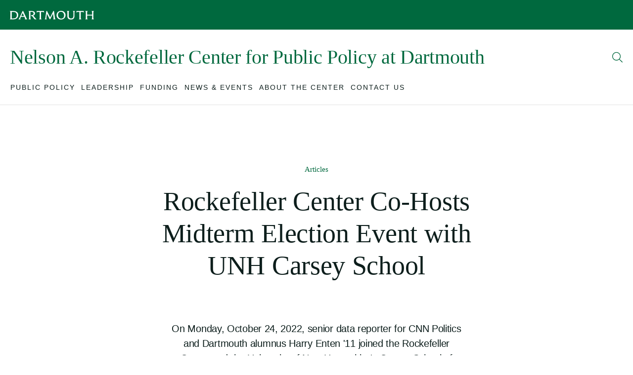

--- FILE ---
content_type: text/html; charset=UTF-8
request_url: https://rockefeller.dartmouth.edu/news/2022/10/rockefeller-center-co-hosts-midterm-election-event-unh-carsey-school
body_size: 21247
content:
<!DOCTYPE html>
<html lang="en" dir="ltr" prefix="content: http://purl.org/rss/1.0/modules/content/  dc: http://purl.org/dc/terms/  foaf: http://xmlns.com/foaf/0.1/  og: http://ogp.me/ns#  rdfs: http://www.w3.org/2000/01/rdf-schema#  schema: http://schema.org/  sioc: http://rdfs.org/sioc/ns#  sioct: http://rdfs.org/sioc/types#  skos: http://www.w3.org/2004/02/skos/core#  xsd: http://www.w3.org/2001/XMLSchema# ">
  <head>
    <meta charset="utf-8" />
<noscript><style>form.antibot * :not(.antibot-message) { display: none !important; }</style>
</noscript><link rel="canonical" href="https://rockefeller.dartmouth.edu/news/2022/10/rockefeller-center-co-hosts-midterm-election-event-unh-carsey-school" />
<meta property="og:image" content="https://rockefeller.dartmouth.edu/modules/custom/dart_metatag/images/dpine_16x9.webp" />
<meta name="twitter:card" content="summary_large_image" />
<meta name="twitter:image" content="https://rockefeller.dartmouth.edu/modules/custom/dart_metatag/images/dpine_16x9.webp" />
<meta name="Generator" content="Drupal 10 (https://www.drupal.org)" />
<meta name="MobileOptimized" content="width" />
<meta name="HandheldFriendly" content="true" />
<meta name="viewport" content="width=device-width, initial-scale=1.0" />
<link rel="icon" href="/profiles/dart_starter/themes/custom/dart_base/favicon.ico" type="image/vnd.microsoft.icon" />
<link rel="alternate" hreflang="und" href="https://rockefeller.dartmouth.edu/news/2022/10/rockefeller-center-co-hosts-midterm-election-event-unh-carsey-school" />

    <title>Rockefeller Center Co-Hosts Midterm Election Event with UNH Carsey School | Nelson A. Rockefeller Center for Public Policy at Dartmouth</title>
    <link rel="stylesheet" media="all" href="/sites/rockefeller/files/css/css_Zyzsk3CEbBGcgnSLtcFoT4m6hDlezzaRjm0rqNA-peo.css?delta=0&amp;language=en&amp;theme=dart_base&amp;include=[base64]" />
<link rel="stylesheet" media="all" href="/sites/rockefeller/files/css/css_uNyeOCN2Dk1puUIhYXYJvrq3bJ-JoffFIjibVZRcitk.css?delta=1&amp;language=en&amp;theme=dart_base&amp;include=[base64]" />

    <script type="application/json" data-drupal-selector="drupal-settings-json">{"path":{"baseUrl":"\/","pathPrefix":"","currentPath":"node\/14951","currentPathIsAdmin":false,"isFront":false,"currentLanguage":"en"},"pluralDelimiter":"\u0003","suppressDeprecationErrors":true,"news_tracking":{"bundle":"article","author":"Kavya Nivarthy \u002725, Rockefeller Center Student Assistant for Public Programs","date":"10\/25\/2022","categories":[],"tags":["22F","Public Programs"],"themes":[]},"gtag":{"tagId":"","consentMode":false,"otherIds":[],"events":[],"additionalConfigInfo":[]},"ajaxPageState":{"libraries":"[base64]","theme":"dart_base","theme_token":null},"ajaxTrustedUrl":{"\/search\/google":true},"gtm":{"tagId":null,"settings":{"data_layer":"dataLayer","include_classes":false,"allowlist_classes":"","blocklist_classes":"","include_environment":false,"environment_id":"","environment_token":""},"tagIds":["GTM-PDSXF64","GTM-WHRVJHV"]},"googlePSE":{"language":"en","displayWatermark":false},"dartUniversalNotificationClient":{"url":"https:\/\/home.dartmouth.edu\/api\/dart-universal-notification","isVisible":true},"csp":{"nonce":"Op7Nm-bGAJR82vsFhDX3Qw"},"user":{"uid":0,"permissionsHash":"de04d12977024a0464bbc19b9fb6740093715c0f283a7cafde709733d4e5ca7e"}}</script>
<script src="/sites/rockefeller/files/js/js_FuI_GmTCOEpmb5lNCkq7wTN7DUvuJLiIu-MFCmy3PJo.js?scope=header&amp;delta=0&amp;language=en&amp;theme=dart_base&amp;include=[base64]"></script>
<script src="https://cdn.bc0a.com/autopilot/f00000000283318/autopilot_sdk.js"></script>
<script src="/modules/custom/dart_news/js/news-tracking.js?t8tpdm"></script>
<script src="https://use.fontawesome.com/releases/v6.6.0/js/fontawesome.js" defer crossorigin="anonymous"></script>
<script src="https://use.fontawesome.com/releases/v6.6.0/js/brands.js" defer crossorigin="anonymous"></script>
<script src="https://use.fontawesome.com/releases/v6.6.0/js/regular.js" defer crossorigin="anonymous"></script>
<script src="https://use.fontawesome.com/releases/v6.6.0/js/solid.js" defer crossorigin="anonymous"></script>
<script src="/modules/contrib/google_tag/js/gtag.js?t8tpdm"></script>
<script src="/modules/contrib/google_tag/js/gtm.js?t8tpdm"></script>

  </head>
    <body >
        <a href="#main-content" class="visually-hidden focusable">
      Skip to main content
    </a>
    <noscript><iframe src="https://www.googletagmanager.com/ns.html?id=GTM-PDSXF64"
                  height="0" width="0" style="display:none;visibility:hidden"></iframe></noscript>
<noscript><iframe src="https://www.googletagmanager.com/ns.html?id=GTM-WHRVJHV"
                  height="0" width="0" style="display:none;visibility:hidden"></iframe></noscript>

      <div class="dialog-off-canvas-main-canvas" data-off-canvas-main-canvas>
    

  


<div class="layout-container">

  



  <header class="site-header">
  <div class="site-header__container">
        <div class="site-branding">
  <div class="site-branding__inner">
    <a href="https://home.dartmouth.edu" class="site-branding__logo" title="Dartmouth Logo">
      <?xml version="1.0" encoding="UTF-8"?>
<svg viewBox="0 0 202 23" version="1.1" xmlns="http://www.w3.org/2000/svg" xmlns:xlink="http://www.w3.org/1999/xlink">
    <g id="Symbols" stroke="none" stroke-width="1" fill-rule="evenodd" fill="#fff">
        <g id="Wordmark/Black" transform="translate(0.000000, 0.500000)">
            <path d="M8.0725947,19.344058 L4.35801629,19.344058 L4.35801629,3.34804348 L8.33548269,3.34804348 C13.6582444,3.34804348 16.5821018,6.0331401 16.5821018,11.5786715 C16.5821018,16.3953382 13.9211324,19.344058 8.0725947,19.344058 L8.0725947,19.344058 Z M8.86249287,1.12983092 L0,1.12983092 L0,1.50925121 C0.789898167,1.97572464 1.14164969,2.53007246 1.14164969,4.74828502 L1.14164969,17.9421739 C1.14164969,20.1607971 0.789898167,20.7151449 0,21.1836715 L0,21.5630918 L8.30586151,21.5630918 C16.0262933,21.5630918 20.0041711,17.0092271 20.0041711,10.7906763 C20.0041711,5.18724638 16.1439552,1.12983092 8.86249287,1.12983092 L8.86249287,1.12983092 Z M27.3744969,13.418285 L30.6496945,5.94567633 L33.9253035,13.418285 L27.3744969,13.418285 Z M39.6862118,18.4094686 L31.7604888,0.895362319 L30.5620652,0.895362319 L22.6363422,18.4094686 C21.8468554,20.1324638 21.4370957,20.774686 20.5595682,21.1836715 L20.5595682,21.5630918 L25.8243218,21.5630918 L25.8243218,21.1836715 C24.7715356,20.774686 24.4197841,20.1324638 25.3553198,18.001715 L26.4377271,15.5198792 L34.8604277,15.5198792 L35.942835,18.001715 C36.8783707,20.1324638 36.5562403,20.774686 35.6207047,21.1836715 L35.6207047,21.5630918 L41.6161141,21.5630918 L41.6161141,21.1836715 C40.8562485,20.774686 40.4756986,20.1324638 39.6862118,18.4094686 L39.6862118,18.4094686 Z M50.4761385,21.1836715 C49.833112,20.8621498 49.335723,20.1607971 49.335723,17.9421739 L49.335723,3.26057971 L51.9979267,3.26057971 C55.2435031,3.26057971 56.8813075,4.51628019 56.8813075,7.2305314 C56.8813075,9.71154589 55.3311324,11.2587923 52.3776538,11.2587923 L50.4477515,11.2587923 L50.4477515,11.5507488 L51.353666,13.3895411 L52.2311935,13.3895411 C53.1963503,13.3895411 53.4884481,13.7102415 54.9213727,15.6369082 L58.5771202,20.5402174 C59.1617271,21.3286232 59.5714868,21.5630918 60.3317637,21.5630918 L63.9295031,21.5630918 L63.9295031,21.1836715 C63.1692261,20.891715 62.5842077,20.4527536 61.1796701,18.6431159 L58.6647495,15.4324155 C57.3194542,13.7398068 56.5887984,12.8930918 55.7112709,12.5424155 C58.7235804,11.7540097 60.2737556,9.6236715 60.2737556,7.05478261 C60.2737556,3.29055556 57.7584236,1.12983092 52.3188228,1.12983092 L44.9497312,1.12983092 L44.9497312,1.50925121 C45.5927576,1.83077295 46.0897352,2.53007246 46.0897352,4.74828502 L46.0897352,17.9421739 C46.0897352,20.1607971 45.5927576,20.8621498 44.9497312,21.1836715 L44.9497312,21.5630918 L50.4761385,21.5630918 L50.4761385,21.1836715 Z M76.0667821,21.1836715 C75.189666,20.6872222 74.7799063,20.1033092 74.7799063,17.7972222 L74.7799063,3.34804348 L77.2652057,3.34804348 C80.4531853,3.34804348 81.0674134,3.81533816 81.9157312,4.86531401 L82.2954582,4.74828502 L81.6812301,0.867028986 C80.4828065,1.01280193 78.9030102,1.12983092 76.9146884,1.12983092 L69.3991365,1.12983092 C67.4095804,1.12983092 65.8310183,1.01280193 64.6313605,0.867028986 L64.0179552,4.74828502 L64.3985051,4.86531401 C65.246,3.81533816 65.8594053,3.34804348 69.0473849,3.34804348 L71.5339185,3.34804348 L71.5339185,17.7972222 C71.5339185,20.1033092 71.1241589,20.6872222 70.2466314,21.1836715 L70.2466314,21.5630918 L76.0667821,21.5630918 L76.0667821,21.1836715 Z M88.6710061,21.1836715 C87.7638574,20.8042512 87.3837189,20.1033092 87.6762281,17.8547101 L89.0215234,7.69741546 L95.6895804,21.299058 L96.9176253,21.299058 L103.673312,7.66826087 L104.930978,17.9717391 C105.194688,20.1607971 104.902179,20.8042512 104.05345,21.1836715 L104.05345,21.5630918 L109.610713,21.5630918 L109.610713,21.1836715 C108.850436,20.774686 108.528305,20.1607971 108.235796,18.0891787 L105.896134,0.895362319 L104.405202,0.895362319 L96.7719878,16.6298068 L89.1387739,0.895362319 L87.6478411,0.895362319 L85.2205499,17.9717391 C84.9280407,20.1033092 84.4886599,20.7447101 83.6407536,21.1836715 L83.6407536,21.5630918 L88.6710061,21.5630918 L88.6710061,21.1836715 Z M123.209303,19.7518116 C118.88132,19.7518116 115.54688,15.9875845 115.54688,10.8498068 C115.54688,5.94567633 118.383931,2.90990338 122.653906,2.90990338 C126.982301,2.90990338 130.315507,6.67536232 130.315507,11.8127295 C130.315507,16.7172705 127.47969,19.7518116 123.209303,19.7518116 L123.209303,19.7518116 Z M122.916794,0.662536232 C116.366399,0.662536232 112.096012,5.71202899 112.096012,11.4912077 C112.096012,16.9792512 116.014648,22 122.945593,22 C129.497222,22 133.766375,16.9505072 133.766375,11.1717391 C133.766375,5.68369565 129.847739,0.662536232 122.916794,0.662536232 L122.916794,0.662536232 Z M151.372464,1.50925121 C152.219959,2.00570048 152.658106,2.5892029 152.658106,4.89570048 L152.658106,13.6227778 C152.658106,17.3582609 150.640574,19.4315217 147.102077,19.4315217 C143.41712,19.4315217 141.428798,17.4178019 141.428798,13.8272705 L141.428798,4.74828502 C141.428798,2.53007246 141.779316,1.97572464 142.569214,1.50925121 L142.569214,1.12983092 L137.041572,1.12983092 L137.041572,1.50925121 C137.83147,1.97572464 138.183222,2.53007246 138.183222,4.74828502 L138.183222,14.0317633 C138.183222,19.0521014 141.311548,22 146.663931,22 C151.98587,22 155.145051,19.0225362 155.145051,13.6227778 L155.145051,4.89570048 C155.145051,2.5892029 155.583198,2.00570048 156.431104,1.50925121 L156.431104,1.12983092 L151.372464,1.12983092 L151.372464,1.50925121 Z M171.667499,21.1836715 C170.789971,20.6872222 170.380623,20.1033092 170.380623,17.7972222 L170.380623,3.34804348 L172.865923,3.34804348 C176.053902,3.34804348 176.668542,3.81533816 177.516037,4.86531401 L177.896175,4.74828502 L177.281536,0.867028986 C176.083112,1.01280193 174.503727,1.12983092 172.515405,1.12983092 L164.999442,1.12983092 C163.010297,1.12983092 161.431735,1.01280193 160.232077,0.867028986 L159.618672,4.74828502 L159.998811,4.86531401 C160.846717,3.81533816 161.461356,3.34804348 164.648102,3.34804348 L167.134635,3.34804348 L167.134635,17.7972222 C167.134635,20.1033092 166.724876,20.6872222 165.847348,21.1836715 L165.847348,21.5630918 L171.667499,21.5630918 L171.667499,21.1836715 Z M186.874684,1.50925121 L186.874684,1.12983092 L181.347043,1.12983092 L181.347043,1.50925121 C182.136941,1.97572464 182.487047,2.53007246 182.487047,4.74828502 L182.487047,17.9421739 C182.487047,20.1607971 182.136941,20.7151449 181.347043,21.1836715 L181.347043,21.5630918 L186.874684,21.5630918 L186.874684,21.1836715 C186.084786,20.7151449 185.734269,20.1607971 185.734269,17.9421739 L185.734269,12.2504589 L197.460965,12.2504589 L197.460965,17.9421739 C197.460965,20.1607971 197.110448,20.7151449 196.32055,21.1836715 L196.32055,21.5630918 L201.848191,21.5630918 L201.848191,21.1836715 C201.058293,20.7151449 200.707776,20.1607971 200.707776,17.9421739 L200.707776,4.74828502 C200.707776,2.53007246 201.058293,1.97572464 201.848191,1.50925121 L201.848191,1.12983092 L196.32055,1.12983092 L196.32055,1.50925121 C197.110448,1.97572464 197.460965,2.53007246 197.460965,4.74828502 L197.460965,10.0030918 L185.734269,10.0030918 L185.734269,4.74828502 C185.734269,2.53007246 186.084786,1.97572464 186.874684,1.50925121 L186.874684,1.50925121 Z" id="Fill-3"></path>
        </g>
    </g>
</svg>

    </a>
  </div>
</div>

              <div class="site-header__middle">
              <a id="block-sitebranding" class="site-header__title" href="https://rockefeller.dartmouth.edu/">
  
    
      <h1>Nelson A. Rockefeller Center for Public Policy at Dartmouth</h1>
  </a>

          <div class="site-header__middle-right">
    <nav class="utility-nav">
      

    
    </nav>
    <button class="site-header__search-trigger" aria-expanded="false" aria-label="Open Search">
      <span class="site-header__search-open">
        <svg width="22" height="22" viewBox="0 0 22 22" fill="none" xmlns="http://www.w3.org/2000/svg">
  <path d="M20.7949 20.5176L14.9707 14.7344C16.2832 13.2168 17.0215 11.2891 17.0215 9.15625C17.0215 4.48047 13.166 0.625 8.49023 0.625C3.77344 0.625 0 4.48047 0 9.15625C0 13.873 3.81445 17.6875 8.49023 17.6875C10.582 17.6875 12.5098 16.9492 14.0273 15.6367L19.8105 21.4609C19.9746 21.584 20.1387 21.625 20.3438 21.625C20.5078 21.625 20.6719 21.584 20.7949 21.4609C21.041 21.2148 21.041 20.7637 20.7949 20.5176ZM8.53125 16.375C4.51172 16.375 1.3125 13.1348 1.3125 9.15625C1.3125 5.17773 4.51172 1.9375 8.53125 1.9375C12.5098 1.9375 15.75 5.17773 15.75 9.15625C15.75 13.1758 12.5098 16.375 8.53125 16.375Z" fill="currentColor" />
</svg>

      </span>
      <span class="site-header__search-close">
        <svg width="21" height="22" viewBox="0 0 21 22" fill="none" xmlns="http://www.w3.org/2000/svg">
  <path d="M7.38281 8.04883C7.62891 7.80273 8.08008 7.80273 8.32617 8.04883L10.5 10.2227L12.6328 8.04883C12.8789 7.80273 13.3301 7.80273 13.5762 8.04883C13.8223 8.29492 13.8223 8.74609 13.5762 8.99219L11.4023 11.125L13.5762 13.2988C13.8223 13.5449 13.8223 13.9961 13.5762 14.2422C13.3301 14.4883 12.8789 14.4883 12.6328 14.2422L10.5 12.0684L8.32617 14.2422C8.08008 14.4883 7.62891 14.4883 7.38281 14.2422C7.13672 13.9961 7.13672 13.5449 7.38281 13.2988L9.55664 11.125L7.38281 8.99219C7.13672 8.74609 7.13672 8.29492 7.38281 8.04883ZM21 11.125C21 16.9492 16.2832 21.625 10.5 21.625C4.67578 21.625 0 16.9492 0 11.125C0 5.3418 4.67578 0.625 10.5 0.625C16.2832 0.625 21 5.3418 21 11.125ZM10.5 1.9375C5.41406 1.9375 1.3125 6.08008 1.3125 11.125C1.3125 16.2109 5.41406 20.3125 10.5 20.3125C15.5449 20.3125 19.6875 16.2109 19.6875 11.125C19.6875 6.08008 15.5449 1.9375 10.5 1.9375Z" fill="currentColor" />
</svg>

      </span>
    </button>
    <button class="site-header__burger" aria-label="Open Mobile navigation" aria-expanded="false">
      <span></span>
      <span></span>
      <span></span>
    </button>
  </div>
</div>
    
        <div class="site-header__nav">
  <div class="site-header__nav-inner">
    <a href="/" class="site-header__nav-icon">
      <svg width="20" height="17" viewBox="0 0 20 17" fill="none" xmlns="http://www.w3.org/2000/svg">
  <path d="M9.65625 1.15625C9.84375 0.96875 10.125 0.96875 10.3125 1.15625L18.8125 8.625C19.0312 8.8125 19.0312 9.125 18.8438 9.34375C18.6875 9.5625 18.375 9.5625 18.1562 9.375L17 8.34375V14.5C17 15.9062 15.875 17 14.5 17H5.5C4.09375 17 3 15.9062 3 14.5V8.34375L1.8125 9.375C1.59375 9.5625 1.28125 9.5625 1.125 9.34375C0.9375 9.125 0.9375 8.8125 1.15625 8.625L9.65625 1.15625ZM4 7.46875V14.5C4 15.3438 4.65625 16 5.5 16H14.5C15.3125 16 16 15.3438 16 14.5V7.46875L10 2.1875L4 7.46875Z" fill="currentColor"/>
</svg>

    </a>
    <nav class="nav">
      <div class="nav__inner">
        <div class="nav__breadcrumb">
          <button class="nav__breadcrumb-trigger">
            <svg width="7" height="12" viewBox="0 0 7 12" fill="none" xmlns="http://www.w3.org/2000/svg">
  <path d="M6.34375 10.1875C6.53125 10.375 6.53125 10.6875 6.3125 10.875C6.125 11.0625 5.8125 11.0625 5.625 10.8438L1.125 5.84375C0.9375 5.65625 0.9375 5.375 1.125 5.1875L5.625 0.21875C5.8125 0 6.125 0 6.3125 0.15625C6.53125 0.375 6.53125 0.6875 6.34375 0.875L2.15625 5.5L6.34375 10.1875Z" fill="currentColor"/>
</svg>
 <span></span>
          </button>
        </div>
                  

              <ul class="nav__list nav__list--level-0">
                          <li class="nav__item nav__item--level-0">
        <div class="nav__link-wrapper">
                      <button class="nav__link" aria-expanded="false" aria-haspopup="true" aria-label="Open submenu for Public Policy">
              <span class="nav__link-text">Public Policy</span>
              <span class="nav__link-chevron-right">
                <svg width="7" height="12" viewBox="0 0 7 12" fill="none" xmlns="http://www.w3.org/2000/svg">
  <path d="M5.84375 6.34375L1.34375 11.3438C1.15625 11.5625 0.84375 11.5625 0.65625 11.375C0.4375 11.1875 0.4375 10.875 0.625 10.6875L4.8125 6L0.625 1.34375C0.4375 1.15625 0.4375 0.84375 0.65625 0.65625C0.84375 0.46875 1.15625 0.46875 1.34375 0.6875L5.84375 5.65625C6.03125 5.875 6.03125 6.15625 5.84375 6.34375Z" fill="currentColor" />
</svg>

              </span>
            </button>
                  </div>
                                <ul class="nav__list nav__list--level-1" aria-hidden="true" tabindex="-1">
                          <li class="nav__item nav__item--level-1">
        <div class="nav__link-wrapper">
                      <a href="/public-policy/public-policy-minor" class="nav__link">
              <span>Public Policy Minor</span>
            </a>
                          <button class="nav__link-chevron" aria-expanded="false" aria-haspopup="true" aria-label="Open submenu for Public Policy Minor">
                <svg width="12" height="7" viewBox="0 0 12 7" fill="none" xmlns="http://www.w3.org/2000/svg">
  <path d="M11.3125 1.375L6.34375 5.875C6.15625 6.0625 5.875 6.0625 5.6875 5.875L0.65625 1.375C0.4375 1.1875 0.4375 0.875 0.625 0.6875C0.8125 0.46875 1.125 0.46875 1.3125 0.65625L6 4.84375L10.6562 0.65625C10.8438 0.46875 11.1562 0.46875 11.3438 0.6875C11.5312 0.875 11.5312 1.1875 11.3125 1.375Z" fill="currentColor" />
</svg>

              </button>
                              </div>
                                <ul class="nav__list nav__list--level-2" aria-hidden="true" tabindex="-1">
                          <li class="nav__item nav__item--level-2">
        <div class="nav__link-wrapper">
                      <a href="/public-policy/public-policy-minor/courses-offered" class="nav__link">
              <span>Courses Offered</span>
            </a>
                              </div>
              </li>
                      <li class="nav__item nav__item--level-2">
        <div class="nav__link-wrapper">
                      <a href="/public-policy/public-policy-minor/major-pairings-public-policy-minor" class="nav__link">
              <span>Major - Minor Pairings</span>
            </a>
                              </div>
              </li>
                      <li class="nav__item nav__item--level-2">
        <div class="nav__link-wrapper">
                      <a href="/public-policy/public-policy-minor/minor-requirements-and-declaring-your-minor" class="nav__link">
              <span>Minor Requirements and Declaring Your Minor</span>
            </a>
                              </div>
              </li>
                      <li class="nav__item nav__item--level-2">
        <div class="nav__link-wrapper">
                      <a href="/public-policy/public-policy-minor/public-policy-minor-tracks" class="nav__link">
              <span>Public Policy Minor Tracks</span>
            </a>
                              </div>
              </li>
        </ul>
  
              </li>
                      <li class="nav__item nav__item--level-1">
        <div class="nav__link-wrapper">
                      <a href="/public-policy/policy-research-shop" class="nav__link">
              <span>Policy Research Shop</span>
            </a>
                          <button class="nav__link-chevron" aria-expanded="false" aria-haspopup="true" aria-label="Open submenu for Policy Research Shop">
                <svg width="12" height="7" viewBox="0 0 12 7" fill="none" xmlns="http://www.w3.org/2000/svg">
  <path d="M11.3125 1.375L6.34375 5.875C6.15625 6.0625 5.875 6.0625 5.6875 5.875L0.65625 1.375C0.4375 1.1875 0.4375 0.875 0.625 0.6875C0.8125 0.46875 1.125 0.46875 1.3125 0.65625L6 4.84375L10.6562 0.65625C10.8438 0.46875 11.1562 0.46875 11.3438 0.6875C11.5312 0.875 11.5312 1.1875 11.3125 1.375Z" fill="currentColor" />
</svg>

              </button>
                              </div>
                                <ul class="nav__list nav__list--level-2" aria-hidden="true" tabindex="-1">
                          <li class="nav__item nav__item--level-2">
        <div class="nav__link-wrapper">
                      <a href="/public-policy/policy-research-shop/prs-briefs" class="nav__link">
              <span>PRS Briefs</span>
            </a>
                              </div>
              </li>
                      <li class="nav__item nav__item--level-2">
        <div class="nav__link-wrapper">
                      <a href="/public-policy/policy-research-shop/support-prs" class="nav__link">
              <span>Support for the PRS</span>
            </a>
                              </div>
              </li>
                      <li class="nav__item nav__item--level-2">
        <div class="nav__link-wrapper">
                      <a href="/public-policy/policy-research-shop/if-you-are-legislator" class="nav__link">
              <span>Legislator Information</span>
            </a>
                              </div>
              </li>
                      <li class="nav__item nav__item--level-2">
        <div class="nav__link-wrapper">
                      <a href="https://rockefeller.dartmouth.edu/news-events/news?news_tag=1611" class="nav__link">
              <span>PRS Testimonials</span>
            </a>
                              </div>
              </li>
        </ul>
  
              </li>
                      <li class="nav__item nav__item--level-1">
        <div class="nav__link-wrapper">
                      <a href="/public-policy/dartmouth-oxford-exchange-keble-college" class="nav__link">
              <span>Dartmouth-Oxford Exchange</span>
            </a>
                          <button class="nav__link-chevron" aria-expanded="false" aria-haspopup="true" aria-label="Open submenu for Dartmouth-Oxford Exchange">
                <svg width="12" height="7" viewBox="0 0 12 7" fill="none" xmlns="http://www.w3.org/2000/svg">
  <path d="M11.3125 1.375L6.34375 5.875C6.15625 6.0625 5.875 6.0625 5.6875 5.875L0.65625 1.375C0.4375 1.1875 0.4375 0.875 0.625 0.6875C0.8125 0.46875 1.125 0.46875 1.3125 0.65625L6 4.84375L10.6562 0.65625C10.8438 0.46875 11.1562 0.46875 11.3438 0.6875C11.5312 0.875 11.5312 1.1875 11.3125 1.375Z" fill="currentColor" />
</svg>

              </button>
                              </div>
                                <ul class="nav__list nav__list--level-2" aria-hidden="true" tabindex="-1">
                          <li class="nav__item nav__item--level-2">
        <div class="nav__link-wrapper">
                      <a href="/public-policy/dartmouth-oxford-exchange/apply-dartmouth-oxford-exchange" class="nav__link">
              <span>Apply to the Dartmouth-Oxford Exchange</span>
            </a>
                              </div>
              </li>
                      <li class="nav__item nav__item--level-2">
        <div class="nav__link-wrapper">
                      <a href="/public-policy/dartmouth-oxford-exchange/oxford-academic-terms" class="nav__link">
              <span>Oxford Academic Terms</span>
            </a>
                              </div>
              </li>
                      <li class="nav__item nav__item--level-2">
        <div class="nav__link-wrapper">
                      <a href="/public-policy/dartmouth-oxford-exchange/tips-previous-program-participants" class="nav__link">
              <span>Tips from Previous Program Participants</span>
            </a>
                              </div>
              </li>
                      <li class="nav__item nav__item--level-2">
        <div class="nav__link-wrapper">
                      <a href="/public-policy/dartmouth-oxford-exchange/previous-keble-exchange-participants" class="nav__link">
              <span>Previous Keble Exchange Participants</span>
            </a>
                              </div>
              </li>
        </ul>
  
              </li>
                      <li class="nav__item nav__item--level-1">
        <div class="nav__link-wrapper">
                      <a href="/public-policy/health-politics-and-policy-conference-2025" class="nav__link">
              <span>Health Politics and Policy Conference</span>
            </a>
                          <button class="nav__link-chevron" aria-expanded="false" aria-haspopup="true" aria-label="Open submenu for Health Politics and Policy Conference">
                <svg width="12" height="7" viewBox="0 0 12 7" fill="none" xmlns="http://www.w3.org/2000/svg">
  <path d="M11.3125 1.375L6.34375 5.875C6.15625 6.0625 5.875 6.0625 5.6875 5.875L0.65625 1.375C0.4375 1.1875 0.4375 0.875 0.625 0.6875C0.8125 0.46875 1.125 0.46875 1.3125 0.65625L6 4.84375L10.6562 0.65625C10.8438 0.46875 11.1562 0.46875 11.3438 0.6875C11.5312 0.875 11.5312 1.1875 11.3125 1.375Z" fill="currentColor" />
</svg>

              </button>
                              </div>
                                <ul class="nav__list nav__list--level-2" aria-hidden="true" tabindex="-1">
                          <li class="nav__item nav__item--level-2">
        <div class="nav__link-wrapper">
                      <a href="/public-policy/health-politics-and-policy-conference/welcome-and-overview" class="nav__link">
              <span>Welcome and Overview</span>
            </a>
                              </div>
              </li>
                      <li class="nav__item nav__item--level-2">
        <div class="nav__link-wrapper">
                      <a href="/public-policy/health-politics-and-policy-conference/schedule-and-program" class="nav__link">
              <span>Schedule and Program</span>
            </a>
                              </div>
              </li>
                      <li class="nav__item nav__item--level-2">
        <div class="nav__link-wrapper">
                      <a href="/public-policy/health-politics-and-policy-conference/travel" class="nav__link">
              <span>Travel</span>
            </a>
                              </div>
              </li>
                      <li class="nav__item nav__item--level-2">
        <div class="nav__link-wrapper">
                      <a href="/public-policy/health-politics-and-policy-conference/lodging-and-hotels" class="nav__link">
              <span>Lodging and Hotels</span>
            </a>
                              </div>
              </li>
                      <li class="nav__item nav__item--level-2">
        <div class="nav__link-wrapper">
                      <a href="/public-policy/health-politics-and-policy-conference/location-maps-and-local-highlights" class="nav__link">
              <span>Location, Maps, and Local Highlights</span>
            </a>
                              </div>
              </li>
                      <li class="nav__item nav__item--level-2">
        <div class="nav__link-wrapper">
                      <a href="/public-policy/health-politics-and-policy-conference/participants" class="nav__link">
              <span>Participants</span>
            </a>
                              </div>
              </li>
                      <li class="nav__item nav__item--level-2">
        <div class="nav__link-wrapper">
                      <a href="/public-policy/health-politics-and-policy-conference/support" class="nav__link">
              <span>Support</span>
            </a>
                              </div>
              </li>
        </ul>
  
              </li>
        </ul>
  
              </li>
                      <li class="nav__item nav__item--level-0">
        <div class="nav__link-wrapper">
                      <button class="nav__link" aria-expanded="false" aria-haspopup="true" aria-label="Open submenu for Leadership">
              <span class="nav__link-text">Leadership</span>
              <span class="nav__link-chevron-right">
                <svg width="7" height="12" viewBox="0 0 7 12" fill="none" xmlns="http://www.w3.org/2000/svg">
  <path d="M5.84375 6.34375L1.34375 11.3438C1.15625 11.5625 0.84375 11.5625 0.65625 11.375C0.4375 11.1875 0.4375 10.875 0.625 10.6875L4.8125 6L0.625 1.34375C0.4375 1.15625 0.4375 0.84375 0.65625 0.65625C0.84375 0.46875 1.15625 0.46875 1.34375 0.6875L5.84375 5.65625C6.03125 5.875 6.03125 6.15625 5.84375 6.34375Z" fill="currentColor" />
</svg>

              </span>
            </button>
                  </div>
                                <ul class="nav__list nav__list--level-1" aria-hidden="true" tabindex="-1">
                          <li class="nav__item nav__item--level-1">
        <div class="nav__link-wrapper">
                      <a href="/leadership/first-year-fellows" class="nav__link">
              <span>First-Year Fellows</span>
            </a>
                          <button class="nav__link-chevron" aria-expanded="false" aria-haspopup="true" aria-label="Open submenu for First-Year Fellows">
                <svg width="12" height="7" viewBox="0 0 12 7" fill="none" xmlns="http://www.w3.org/2000/svg">
  <path d="M11.3125 1.375L6.34375 5.875C6.15625 6.0625 5.875 6.0625 5.6875 5.875L0.65625 1.375C0.4375 1.1875 0.4375 0.875 0.625 0.6875C0.8125 0.46875 1.125 0.46875 1.3125 0.65625L6 4.84375L10.6562 0.65625C10.8438 0.46875 11.1562 0.46875 11.3438 0.6875C11.5312 0.875 11.5312 1.1875 11.3125 1.375Z" fill="currentColor" />
</svg>

              </button>
                              </div>
                                <ul class="nav__list nav__list--level-2" aria-hidden="true" tabindex="-1">
                          <li class="nav__item nav__item--level-2">
        <div class="nav__link-wrapper">
                      <a href="/leadership/first-year-fellows/civic-skills-training" class="nav__link">
              <span>Civic Skills Training</span>
            </a>
                              </div>
              </li>
                      <li class="nav__item nav__item--level-2">
        <div class="nav__link-wrapper">
                      <a href="/leadership/first-year-fellows/current-first-year-fellows" class="nav__link">
              <span>Current First-Year Fellows</span>
            </a>
                              </div>
              </li>
                      <li class="nav__item nav__item--level-2">
        <div class="nav__link-wrapper">
                      <a href="/leadership/first-year-fellows/first-year-fellow-mentors" class="nav__link">
              <span>First-Year Fellow Mentors</span>
            </a>
                              </div>
              </li>
                      <li class="nav__item nav__item--level-2">
        <div class="nav__link-wrapper">
                      <a href="/leadership/first-year-fellows/first-year-fellows-alumni" class="nav__link">
              <span>First-Year Fellows Alumni</span>
            </a>
                              </div>
              </li>
        </ul>
  
              </li>
                      <li class="nav__item nav__item--level-1">
        <div class="nav__link-wrapper">
                      <a href="/public-policy/judicial-fellowship-program" class="nav__link">
              <span>Judicial Fellowship Program</span>
            </a>
                          <button class="nav__link-chevron" aria-expanded="false" aria-haspopup="true" aria-label="Open submenu for Judicial Fellowship Program">
                <svg width="12" height="7" viewBox="0 0 12 7" fill="none" xmlns="http://www.w3.org/2000/svg">
  <path d="M11.3125 1.375L6.34375 5.875C6.15625 6.0625 5.875 6.0625 5.6875 5.875L0.65625 1.375C0.4375 1.1875 0.4375 0.875 0.625 0.6875C0.8125 0.46875 1.125 0.46875 1.3125 0.65625L6 4.84375L10.6562 0.65625C10.8438 0.46875 11.1562 0.46875 11.3438 0.6875C11.5312 0.875 11.5312 1.1875 11.3125 1.375Z" fill="currentColor" />
</svg>

              </button>
                              </div>
                                <ul class="nav__list nav__list--level-2" aria-hidden="true" tabindex="-1">
                          <li class="nav__item nav__item--level-2">
        <div class="nav__link-wrapper">
                      <a href="/public-policy/judicial-fellowship-program/student-testimonials" class="nav__link">
              <span>Student Testimonials</span>
            </a>
                              </div>
              </li>
                      <li class="nav__item nav__item--level-2">
        <div class="nav__link-wrapper">
                      <a href="/public-policy/judicial-fellowship-program/judge-testimonials" class="nav__link">
              <span>Judge Testimonials</span>
            </a>
                              </div>
              </li>
                      <li class="nav__item nav__item--level-2">
        <div class="nav__link-wrapper">
                      <a href="/public-policy/judicial-fellowship-program/recent-participants" class="nav__link">
              <span>Recent Participants</span>
            </a>
                              </div>
              </li>
                      <li class="nav__item nav__item--level-2">
        <div class="nav__link-wrapper">
                      <a href="/public-policy/judicial-fellowship-program/information-judges-and-their-chambers" class="nav__link">
              <span>Information for Judges and their Chambers</span>
            </a>
                              </div>
              </li>
                      <li class="nav__item nav__item--level-2">
        <div class="nav__link-wrapper">
                      <a href="/public-policy/judicial-fellowship-program/information-students-and-application" class="nav__link">
              <span>Information for Students and Application</span>
            </a>
                              </div>
              </li>
        </ul>
  
              </li>
                      <li class="nav__item nav__item--level-1">
        <div class="nav__link-wrapper">
                      <a href="/leadership/dartmouth-leadership-attitudes-behaviors-program" class="nav__link">
              <span>Dartmouth Leadership Attitudes &amp; Behaviors Program</span>
            </a>
                          <button class="nav__link-chevron" aria-expanded="false" aria-haspopup="true" aria-label="Open submenu for Dartmouth Leadership Attitudes &amp; Behaviors Program">
                <svg width="12" height="7" viewBox="0 0 12 7" fill="none" xmlns="http://www.w3.org/2000/svg">
  <path d="M11.3125 1.375L6.34375 5.875C6.15625 6.0625 5.875 6.0625 5.6875 5.875L0.65625 1.375C0.4375 1.1875 0.4375 0.875 0.625 0.6875C0.8125 0.46875 1.125 0.46875 1.3125 0.65625L6 4.84375L10.6562 0.65625C10.8438 0.46875 11.1562 0.46875 11.3438 0.6875C11.5312 0.875 11.5312 1.1875 11.3125 1.375Z" fill="currentColor" />
</svg>

              </button>
                              </div>
                                <ul class="nav__list nav__list--level-2" aria-hidden="true" tabindex="-1">
                          <li class="nav__item nav__item--level-2">
        <div class="nav__link-wrapper">
                      <a href="/leadership/dartmouth-leadership-attitudes-behaviors-program/student-facilitators" class="nav__link">
              <span>Student Facilitators</span>
            </a>
                              </div>
              </li>
        </ul>
  
              </li>
                      <li class="nav__item nav__item--level-1">
        <div class="nav__link-wrapper">
                      <a href="/leadership/rockefeller-leadership-fellows" class="nav__link">
              <span>Rockefeller Leadership Fellows</span>
            </a>
                              </div>
              </li>
        </ul>
  
              </li>
                      <li class="nav__item nav__item--level-0">
        <div class="nav__link-wrapper">
                      <button class="nav__link" aria-expanded="false" aria-haspopup="true" aria-label="Open submenu for Funding">
              <span class="nav__link-text">Funding</span>
              <span class="nav__link-chevron-right">
                <svg width="7" height="12" viewBox="0 0 7 12" fill="none" xmlns="http://www.w3.org/2000/svg">
  <path d="M5.84375 6.34375L1.34375 11.3438C1.15625 11.5625 0.84375 11.5625 0.65625 11.375C0.4375 11.1875 0.4375 10.875 0.625 10.6875L4.8125 6L0.625 1.34375C0.4375 1.15625 0.4375 0.84375 0.65625 0.65625C0.84375 0.46875 1.15625 0.46875 1.34375 0.6875L5.84375 5.65625C6.03125 5.875 6.03125 6.15625 5.84375 6.34375Z" fill="currentColor" />
</svg>

              </span>
            </button>
                  </div>
                                <ul class="nav__list nav__list--level-1" aria-hidden="true" tabindex="-1">
                          <li class="nav__item nav__item--level-1">
        <div class="nav__link-wrapper">
                      <a href="/funding/faculty-research-grants" class="nav__link">
              <span>Faculty Research Grants</span>
            </a>
                          <button class="nav__link-chevron" aria-expanded="false" aria-haspopup="true" aria-label="Open submenu for Faculty Research Grants">
                <svg width="12" height="7" viewBox="0 0 12 7" fill="none" xmlns="http://www.w3.org/2000/svg">
  <path d="M11.3125 1.375L6.34375 5.875C6.15625 6.0625 5.875 6.0625 5.6875 5.875L0.65625 1.375C0.4375 1.1875 0.4375 0.875 0.625 0.6875C0.8125 0.46875 1.125 0.46875 1.3125 0.65625L6 4.84375L10.6562 0.65625C10.8438 0.46875 11.1562 0.46875 11.3438 0.6875C11.5312 0.875 11.5312 1.1875 11.3125 1.375Z" fill="currentColor" />
</svg>

              </button>
                              </div>
                                <ul class="nav__list nav__list--level-2" aria-hidden="true" tabindex="-1">
                          <li class="nav__item nav__item--level-2">
        <div class="nav__link-wrapper">
                      <a href="/funding/faculty-research-grants/recent-grants-awarded" class="nav__link">
              <span>Recent Grants Awarded</span>
            </a>
                              </div>
              </li>
                      <li class="nav__item nav__item--level-2">
        <div class="nav__link-wrapper">
                      <a href="/funding/faculty-research-grants/faculty-council" class="nav__link">
              <span>Faculty Council</span>
            </a>
                              </div>
              </li>
        </ul>
  
              </li>
                      <li class="nav__item nav__item--level-1">
        <div class="nav__link-wrapper">
                      <a href="/funding/faculty-classroom-enhancement-grants" class="nav__link">
              <span>Faculty Classroom Enhancement Grants</span>
            </a>
                          <button class="nav__link-chevron" aria-expanded="false" aria-haspopup="true" aria-label="Open submenu for Faculty Classroom Enhancement Grants">
                <svg width="12" height="7" viewBox="0 0 12 7" fill="none" xmlns="http://www.w3.org/2000/svg">
  <path d="M11.3125 1.375L6.34375 5.875C6.15625 6.0625 5.875 6.0625 5.6875 5.875L0.65625 1.375C0.4375 1.1875 0.4375 0.875 0.625 0.6875C0.8125 0.46875 1.125 0.46875 1.3125 0.65625L6 4.84375L10.6562 0.65625C10.8438 0.46875 11.1562 0.46875 11.3438 0.6875C11.5312 0.875 11.5312 1.1875 11.3125 1.375Z" fill="currentColor" />
</svg>

              </button>
                              </div>
                                <ul class="nav__list nav__list--level-2" aria-hidden="true" tabindex="-1">
                          <li class="nav__item nav__item--level-2">
        <div class="nav__link-wrapper">
                      <a href="/funding/faculty-classroom-enhancement-grants/recent-grants-awarded" class="nav__link">
              <span>Recent Grants Awarded</span>
            </a>
                              </div>
              </li>
        </ul>
  
              </li>
                      <li class="nav__item nav__item--level-1">
        <div class="nav__link-wrapper">
                      <a href="/funding/faculty-group-workshops" class="nav__link">
              <span>Faculty Group Workshops</span>
            </a>
                              </div>
              </li>
                      <li class="nav__item nav__item--level-1">
        <div class="nav__link-wrapper">
                      <a href="/funding/faculty-book-manuscript-review-workshops" class="nav__link">
              <span>Faculty Book Manuscript Review Workshops</span>
            </a>
                              </div>
              </li>
                      <li class="nav__item nav__item--level-1">
        <div class="nav__link-wrapper">
                      <a href="/funding/internship-funding" class="nav__link">
              <span>Student Internship Funding</span>
            </a>
                          <button class="nav__link-chevron" aria-expanded="false" aria-haspopup="true" aria-label="Open submenu for Student Internship Funding">
                <svg width="12" height="7" viewBox="0 0 12 7" fill="none" xmlns="http://www.w3.org/2000/svg">
  <path d="M11.3125 1.375L6.34375 5.875C6.15625 6.0625 5.875 6.0625 5.6875 5.875L0.65625 1.375C0.4375 1.1875 0.4375 0.875 0.625 0.6875C0.8125 0.46875 1.125 0.46875 1.3125 0.65625L6 4.84375L10.6562 0.65625C10.8438 0.46875 11.1562 0.46875 11.3438 0.6875C11.5312 0.875 11.5312 1.1875 11.3125 1.375Z" fill="currentColor" />
</svg>

              </button>
                              </div>
                                <ul class="nav__list nav__list--level-2" aria-hidden="true" tabindex="-1">
                          <li class="nav__item nav__item--level-2">
        <div class="nav__link-wrapper">
                      <a href="/funding/student-internship-funding/application-and-requirements" class="nav__link">
              <span>Apply</span>
            </a>
                              </div>
              </li>
                      <li class="nav__item nav__item--level-2">
        <div class="nav__link-wrapper">
                      <a href="/funding/student-internship-funding/current-interns" class="nav__link">
              <span>Current Interns</span>
            </a>
                              </div>
              </li>
                      <li class="nav__item nav__item--level-2">
        <div class="nav__link-wrapper">
                      <a href="/funding/student-internship-funding/named-funds" class="nav__link">
              <span>Named Funds</span>
            </a>
                              </div>
              </li>
                      <li class="nav__item nav__item--level-2">
        <div class="nav__link-wrapper">
                      <a href="/funding/student-internship-funding/named-class-funds" class="nav__link">
              <span>Named Class Funds</span>
            </a>
                              </div>
              </li>
                      <li class="nav__item nav__item--level-2">
        <div class="nav__link-wrapper">
                      <a href="/funding/student-internship-funding/leave-term-internship-opportunities" class="nav__link">
              <span>Leave-Term Internship Opportunities</span>
            </a>
                              </div>
              </li>
        </ul>
  
              </li>
                      <li class="nav__item nav__item--level-1">
        <div class="nav__link-wrapper">
                      <a href="/funding/student-senior-honors-thesis-grants" class="nav__link">
              <span>Student Senior Honors Thesis Grants</span>
            </a>
                          <button class="nav__link-chevron" aria-expanded="false" aria-haspopup="true" aria-label="Open submenu for Student Senior Honors Thesis Grants">
                <svg width="12" height="7" viewBox="0 0 12 7" fill="none" xmlns="http://www.w3.org/2000/svg">
  <path d="M11.3125 1.375L6.34375 5.875C6.15625 6.0625 5.875 6.0625 5.6875 5.875L0.65625 1.375C0.4375 1.1875 0.4375 0.875 0.625 0.6875C0.8125 0.46875 1.125 0.46875 1.3125 0.65625L6 4.84375L10.6562 0.65625C10.8438 0.46875 11.1562 0.46875 11.3438 0.6875C11.5312 0.875 11.5312 1.1875 11.3125 1.375Z" fill="currentColor" />
</svg>

              </button>
                              </div>
                                <ul class="nav__list nav__list--level-2" aria-hidden="true" tabindex="-1">
                          <li class="nav__item nav__item--level-2">
        <div class="nav__link-wrapper">
                      <a href="/funding/student-senior-honors-thesis-grants/recent-grants-awarded" class="nav__link">
              <span>Recent Grants Awarded</span>
            </a>
                              </div>
              </li>
        </ul>
  
              </li>
                      <li class="nav__item nav__item--level-1">
        <div class="nav__link-wrapper">
                      <a href="/funding/student-conference-and-event-mini-grants" class="nav__link">
              <span>Student Conference and Event Mini-Grants</span>
            </a>
                          <button class="nav__link-chevron" aria-expanded="false" aria-haspopup="true" aria-label="Open submenu for Student Conference and Event Mini-Grants">
                <svg width="12" height="7" viewBox="0 0 12 7" fill="none" xmlns="http://www.w3.org/2000/svg">
  <path d="M11.3125 1.375L6.34375 5.875C6.15625 6.0625 5.875 6.0625 5.6875 5.875L0.65625 1.375C0.4375 1.1875 0.4375 0.875 0.625 0.6875C0.8125 0.46875 1.125 0.46875 1.3125 0.65625L6 4.84375L10.6562 0.65625C10.8438 0.46875 11.1562 0.46875 11.3438 0.6875C11.5312 0.875 11.5312 1.1875 11.3125 1.375Z" fill="currentColor" />
</svg>

              </button>
                              </div>
                                <ul class="nav__list nav__list--level-2" aria-hidden="true" tabindex="-1">
                          <li class="nav__item nav__item--level-2">
        <div class="nav__link-wrapper">
                      <a href="/funding/student-conference-and-event-mini-grants/conference-attendance" class="nav__link">
              <span>Conference Attendance</span>
            </a>
                              </div>
              </li>
                      <li class="nav__item nav__item--level-2">
        <div class="nav__link-wrapper">
                      <a href="/funding/student-conference-and-event-mini-grants/student-group-event" class="nav__link">
              <span>Student Group Event</span>
            </a>
                              </div>
              </li>
        </ul>
  
              </li>
        </ul>
  
              </li>
                      <li class="nav__item nav__item--level-0  nav__item--last-half">
        <div class="nav__link-wrapper">
                      <button class="nav__link" aria-expanded="false" aria-haspopup="true" aria-label="Open submenu for News &amp; Events">
              <span class="nav__link-text">News &amp; Events</span>
              <span class="nav__link-chevron-right">
                <svg width="7" height="12" viewBox="0 0 7 12" fill="none" xmlns="http://www.w3.org/2000/svg">
  <path d="M5.84375 6.34375L1.34375 11.3438C1.15625 11.5625 0.84375 11.5625 0.65625 11.375C0.4375 11.1875 0.4375 10.875 0.625 10.6875L4.8125 6L0.625 1.34375C0.4375 1.15625 0.4375 0.84375 0.65625 0.65625C0.84375 0.46875 1.15625 0.46875 1.34375 0.6875L5.84375 5.65625C6.03125 5.875 6.03125 6.15625 5.84375 6.34375Z" fill="currentColor" />
</svg>

              </span>
            </button>
                  </div>
                                <ul class="nav__list nav__list--level-1" aria-hidden="true" tabindex="-1">
                          <li class="nav__item nav__item--level-1">
        <div class="nav__link-wrapper">
                      <a href="/news-events/news" class="nav__link">
              <span>News</span>
            </a>
                          <button class="nav__link-chevron" aria-expanded="false" aria-haspopup="true" aria-label="Open submenu for News">
                <svg width="12" height="7" viewBox="0 0 12 7" fill="none" xmlns="http://www.w3.org/2000/svg">
  <path d="M11.3125 1.375L6.34375 5.875C6.15625 6.0625 5.875 6.0625 5.6875 5.875L0.65625 1.375C0.4375 1.1875 0.4375 0.875 0.625 0.6875C0.8125 0.46875 1.125 0.46875 1.3125 0.65625L6 4.84375L10.6562 0.65625C10.8438 0.46875 11.1562 0.46875 11.3438 0.6875C11.5312 0.875 11.5312 1.1875 11.3125 1.375Z" fill="currentColor" />
</svg>

              </button>
                              </div>
                                <ul class="nav__list nav__list--level-2" aria-hidden="true" tabindex="-1">
                          <li class="nav__item nav__item--level-2">
        <div class="nav__link-wrapper">
                      <a href="/news-events/news/center-news" class="nav__link">
              <span>Center News</span>
            </a>
                              </div>
              </li>
                      <li class="nav__item nav__item--level-2">
        <div class="nav__link-wrapper">
                      <a href="/news-events/news/rockefeller-center-news" class="nav__link">
              <span>Rockefeller Center in the News</span>
            </a>
                              </div>
              </li>
                      <li class="nav__item nav__item--level-2">
        <div class="nav__link-wrapper">
                      <a href="https://sites.dartmouth.edu/primaries/" class="nav__link">
              <span>Presidential Primaries</span>
            </a>
                              </div>
              </li>
                      <li class="nav__item nav__item--level-2">
        <div class="nav__link-wrapper">
                      <a href="/news-events/news/public-program-disclaimer" class="nav__link">
              <span>Public Program Disclaimer</span>
            </a>
                              </div>
              </li>
        </ul>
  
              </li>
                      <li class="nav__item nav__item--level-1">
        <div class="nav__link-wrapper">
                      <a href="/news-events/events" class="nav__link">
              <span>Events</span>
            </a>
                          <button class="nav__link-chevron" aria-expanded="false" aria-haspopup="true" aria-label="Open submenu for Events">
                <svg width="12" height="7" viewBox="0 0 12 7" fill="none" xmlns="http://www.w3.org/2000/svg">
  <path d="M11.3125 1.375L6.34375 5.875C6.15625 6.0625 5.875 6.0625 5.6875 5.875L0.65625 1.375C0.4375 1.1875 0.4375 0.875 0.625 0.6875C0.8125 0.46875 1.125 0.46875 1.3125 0.65625L6 4.84375L10.6562 0.65625C10.8438 0.46875 11.1562 0.46875 11.3438 0.6875C11.5312 0.875 11.5312 1.1875 11.3125 1.375Z" fill="currentColor" />
</svg>

              </button>
                              </div>
                                <ul class="nav__list nav__list--level-2" aria-hidden="true" tabindex="-1">
                          <li class="nav__item nav__item--level-2">
        <div class="nav__link-wrapper">
                      <a href="/news-events/events/law-and-democracy-united-states-250" class="nav__link">
              <span>Law and Democracy: The United States at 250</span>
            </a>
                              </div>
              </li>
                      <li class="nav__item nav__item--level-2">
        <div class="nav__link-wrapper">
                      <a href="/news-events/events/100-days-speaker-series" class="nav__link">
              <span>100 Days Speaker Series</span>
            </a>
                              </div>
              </li>
                      <li class="nav__item nav__item--level-2">
        <div class="nav__link-wrapper">
                      <a href="/news-events/events/2024-election-series" class="nav__link">
              <span>2024 Election Series</span>
            </a>
                              </div>
              </li>
                      <li class="nav__item nav__item--level-2">
        <div class="nav__link-wrapper">
                      <a href="/news-events/events/path-presidency" class="nav__link">
              <span>Path to the Presidency - Primary Candidate Visits</span>
            </a>
                              </div>
              </li>
                      <li class="nav__item nav__item--level-2">
        <div class="nav__link-wrapper">
                      <a href="/news-events/events/public-programs-archive" class="nav__link">
              <span>Public Programs Archive</span>
            </a>
                              </div>
              </li>
        </ul>
  
              </li>
                      <li class="nav__item nav__item--level-1">
        <div class="nav__link-wrapper">
                      <a href="/news-events/named-lectures" class="nav__link">
              <span>Named Lectures</span>
            </a>
                          <button class="nav__link-chevron" aria-expanded="false" aria-haspopup="true" aria-label="Open submenu for Named Lectures">
                <svg width="12" height="7" viewBox="0 0 12 7" fill="none" xmlns="http://www.w3.org/2000/svg">
  <path d="M11.3125 1.375L6.34375 5.875C6.15625 6.0625 5.875 6.0625 5.6875 5.875L0.65625 1.375C0.4375 1.1875 0.4375 0.875 0.625 0.6875C0.8125 0.46875 1.125 0.46875 1.3125 0.65625L6 4.84375L10.6562 0.65625C10.8438 0.46875 11.1562 0.46875 11.3438 0.6875C11.5312 0.875 11.5312 1.1875 11.3125 1.375Z" fill="currentColor" />
</svg>

              </button>
                              </div>
                                <ul class="nav__list nav__list--level-2" aria-hidden="true" tabindex="-1">
                          <li class="nav__item nav__item--level-2">
        <div class="nav__link-wrapper">
                      <a href="/news-events/named-lectures/bernard-d-nossiter-47-lecture" class="nav__link">
              <span>Bernard D. Nossiter &#039;47 Lecture</span>
            </a>
                              </div>
              </li>
                      <li class="nav__item nav__item--level-2">
        <div class="nav__link-wrapper">
                      <a href="/news-events/named-lectures/brooks-family-lecture-series" class="nav__link">
              <span>Brooks Family Lecture Series</span>
            </a>
                              </div>
              </li>
                      <li class="nav__item nav__item--level-2">
        <div class="nav__link-wrapper">
                      <a href="/news-events/named-lectures/portman-lecture-spirit-entrepreneurship" class="nav__link">
              <span>Portman Lecture in the Spirit of Entrepreneurship</span>
            </a>
                              </div>
              </li>
        </ul>
  
              </li>
                      <li class="nav__item nav__item--level-1">
        <div class="nav__link-wrapper">
                      <a href="/news-events/law-related-named-lectures" class="nav__link">
              <span>Law-Related Named Lectures</span>
            </a>
                          <button class="nav__link-chevron" aria-expanded="false" aria-haspopup="true" aria-label="Open submenu for Law-Related Named Lectures">
                <svg width="12" height="7" viewBox="0 0 12 7" fill="none" xmlns="http://www.w3.org/2000/svg">
  <path d="M11.3125 1.375L6.34375 5.875C6.15625 6.0625 5.875 6.0625 5.6875 5.875L0.65625 1.375C0.4375 1.1875 0.4375 0.875 0.625 0.6875C0.8125 0.46875 1.125 0.46875 1.3125 0.65625L6 4.84375L10.6562 0.65625C10.8438 0.46875 11.1562 0.46875 11.3438 0.6875C11.5312 0.875 11.5312 1.1875 11.3125 1.375Z" fill="currentColor" />
</svg>

              </button>
                              </div>
                                <ul class="nav__list nav__list--level-2" aria-hidden="true" tabindex="-1">
                          <li class="nav__item nav__item--level-2">
        <div class="nav__link-wrapper">
                      <a href="/news-events/law-related-named-lectures/roger-s-aaron-64-lecture" class="nav__link">
              <span>The Roger S. Aaron &#039;64 Lecture</span>
            </a>
                              </div>
              </li>
                      <li class="nav__item nav__item--level-2">
        <div class="nav__link-wrapper">
                      <a href="/news-events/law-related-named-lectures/constitution-day-lecture" class="nav__link">
              <span>Constitution Day Lecture</span>
            </a>
                              </div>
              </li>
                      <li class="nav__item nav__item--level-2">
        <div class="nav__link-wrapper">
                      <a href="/news-events/law-related-named-lectures/thurlow-m-gordon-1906-lecture" class="nav__link">
              <span>Thurlow M. Gordon 1906 Lecture</span>
            </a>
                              </div>
              </li>
                      <li class="nav__item nav__item--level-2">
        <div class="nav__link-wrapper">
                      <a href="/news-events/law-related-named-lectures/william-h-timbers-37-lecture" class="nav__link">
              <span>William H. Timbers &#039;37 Lecture</span>
            </a>
                              </div>
              </li>
                      <li class="nav__item nav__item--level-2">
        <div class="nav__link-wrapper">
                      <a href="/news-events/law-related-named-lectures/stephen-r-volk-57-lectures" class="nav__link">
              <span>Stephen R. Volk &#039;57 Lectures</span>
            </a>
                              </div>
              </li>
        </ul>
  
              </li>
                      <li class="nav__item nav__item--level-1">
        <div class="nav__link-wrapper">
                      <a href="/news-events/fellowships-and-visitors" class="nav__link">
              <span>Fellowships and Visitors</span>
            </a>
                          <button class="nav__link-chevron" aria-expanded="false" aria-haspopup="true" aria-label="Open submenu for Fellowships and Visitors">
                <svg width="12" height="7" viewBox="0 0 12 7" fill="none" xmlns="http://www.w3.org/2000/svg">
  <path d="M11.3125 1.375L6.34375 5.875C6.15625 6.0625 5.875 6.0625 5.6875 5.875L0.65625 1.375C0.4375 1.1875 0.4375 0.875 0.625 0.6875C0.8125 0.46875 1.125 0.46875 1.3125 0.65625L6 4.84375L10.6562 0.65625C10.8438 0.46875 11.1562 0.46875 11.3438 0.6875C11.5312 0.875 11.5312 1.1875 11.3125 1.375Z" fill="currentColor" />
</svg>

              </button>
                              </div>
                                <ul class="nav__list nav__list--level-2" aria-hidden="true" tabindex="-1">
                          <li class="nav__item nav__item--level-2">
        <div class="nav__link-wrapper">
                      <a href="/news-events/fellowships-and-visitors/class-1930-fellowship" class="nav__link">
              <span>Class of 1930 Fellowship</span>
            </a>
                              </div>
              </li>
                      <li class="nav__item nav__item--level-2">
        <div class="nav__link-wrapper">
                      <a href="/news-events/fellowships-and-visitors/perkins-bass-distinguished-visitors" class="nav__link">
              <span>Perkins Bass Distinguished Visitors</span>
            </a>
                              </div>
              </li>
        </ul>
  
              </li>
                      <li class="nav__item nav__item--level-1">
        <div class="nav__link-wrapper">
                      <a href="/news-events/awards" class="nav__link">
              <span>Awards</span>
            </a>
                          <button class="nav__link-chevron" aria-expanded="false" aria-haspopup="true" aria-label="Open submenu for Awards">
                <svg width="12" height="7" viewBox="0 0 12 7" fill="none" xmlns="http://www.w3.org/2000/svg">
  <path d="M11.3125 1.375L6.34375 5.875C6.15625 6.0625 5.875 6.0625 5.6875 5.875L0.65625 1.375C0.4375 1.1875 0.4375 0.875 0.625 0.6875C0.8125 0.46875 1.125 0.46875 1.3125 0.65625L6 4.84375L10.6562 0.65625C10.8438 0.46875 11.1562 0.46875 11.3438 0.6875C11.5312 0.875 11.5312 1.1875 11.3125 1.375Z" fill="currentColor" />
</svg>

              </button>
                              </div>
                                <ul class="nav__list nav__list--level-2" aria-hidden="true" tabindex="-1">
                          <li class="nav__item nav__item--level-2">
        <div class="nav__link-wrapper">
                      <a href="/news-events/awards/class-1964-and-2014-james-wright-64a-outstanding-leadership-award" class="nav__link">
              <span>Class of 1964 Outstanding Leadership Award</span>
            </a>
                              </div>
              </li>
                      <li class="nav__item nav__item--level-2">
        <div class="nav__link-wrapper">
                      <a href="/news-events/awards/rockefeller-distinguished-public-service-award" class="nav__link">
              <span>Rockefeller Distinguished Public Service Award</span>
            </a>
                              </div>
              </li>
        </ul>
  
              </li>
        </ul>
  
              </li>
                      <li class="nav__item nav__item--level-0  nav__item--last-half">
        <div class="nav__link-wrapper">
                      <button class="nav__link" aria-expanded="false" aria-haspopup="true" aria-label="Open submenu for About the Center">
              <span class="nav__link-text">About the Center</span>
              <span class="nav__link-chevron-right">
                <svg width="7" height="12" viewBox="0 0 7 12" fill="none" xmlns="http://www.w3.org/2000/svg">
  <path d="M5.84375 6.34375L1.34375 11.3438C1.15625 11.5625 0.84375 11.5625 0.65625 11.375C0.4375 11.1875 0.4375 10.875 0.625 10.6875L4.8125 6L0.625 1.34375C0.4375 1.15625 0.4375 0.84375 0.65625 0.65625C0.84375 0.46875 1.15625 0.46875 1.34375 0.6875L5.84375 5.65625C6.03125 5.875 6.03125 6.15625 5.84375 6.34375Z" fill="currentColor" />
</svg>

              </span>
            </button>
                  </div>
                                <ul class="nav__list nav__list--level-1" aria-hidden="true" tabindex="-1">
                          <li class="nav__item nav__item--level-1">
        <div class="nav__link-wrapper">
                      <a href="/about-center/people" class="nav__link">
              <span>People</span>
            </a>
                              </div>
              </li>
                      <li class="nav__item nav__item--level-1">
        <div class="nav__link-wrapper">
                      <a href="/about-center/about-center" class="nav__link">
              <span>About the Center</span>
            </a>
                          <button class="nav__link-chevron" aria-expanded="false" aria-haspopup="true" aria-label="Open submenu for About the Center">
                <svg width="12" height="7" viewBox="0 0 12 7" fill="none" xmlns="http://www.w3.org/2000/svg">
  <path d="M11.3125 1.375L6.34375 5.875C6.15625 6.0625 5.875 6.0625 5.6875 5.875L0.65625 1.375C0.4375 1.1875 0.4375 0.875 0.625 0.6875C0.8125 0.46875 1.125 0.46875 1.3125 0.65625L6 4.84375L10.6562 0.65625C10.8438 0.46875 11.1562 0.46875 11.3438 0.6875C11.5312 0.875 11.5312 1.1875 11.3125 1.375Z" fill="currentColor" />
</svg>

              </button>
                              </div>
                                <ul class="nav__list nav__list--level-2" aria-hidden="true" tabindex="-1">
                          <li class="nav__item nav__item--level-2">
        <div class="nav__link-wrapper">
                      <a href="/about-center/about-center/annual-reports" class="nav__link">
              <span>Annual Reports</span>
            </a>
                              </div>
              </li>
        </ul>
  
              </li>
                      <li class="nav__item nav__item--level-1">
        <div class="nav__link-wrapper">
                      <a href="/about-center/dartmouth-poll" class="nav__link">
              <span>The Dartmouth Poll</span>
            </a>
                          <button class="nav__link-chevron" aria-expanded="false" aria-haspopup="true" aria-label="Open submenu for The Dartmouth Poll">
                <svg width="12" height="7" viewBox="0 0 12 7" fill="none" xmlns="http://www.w3.org/2000/svg">
  <path d="M11.3125 1.375L6.34375 5.875C6.15625 6.0625 5.875 6.0625 5.6875 5.875L0.65625 1.375C0.4375 1.1875 0.4375 0.875 0.625 0.6875C0.8125 0.46875 1.125 0.46875 1.3125 0.65625L6 4.84375L10.6562 0.65625C10.8438 0.46875 11.1562 0.46875 11.3438 0.6875C11.5312 0.875 11.5312 1.1875 11.3125 1.375Z" fill="currentColor" />
</svg>

              </button>
                              </div>
                                <ul class="nav__list nav__list--level-2" aria-hidden="true" tabindex="-1">
                          <li class="nav__item nav__item--level-2">
        <div class="nav__link-wrapper">
                      <a href="/about-center/dartmouth-poll/dartmouth-poll-frequently-asked-questions" class="nav__link">
              <span>Frequently Asked Questions</span>
            </a>
                              </div>
              </li>
                      <li class="nav__item nav__item--level-2">
        <div class="nav__link-wrapper">
                      <a href="/about-center/dartmouth-poll/media-and-results" class="nav__link">
              <span>Media and Results</span>
            </a>
                              </div>
              </li>
        </ul>
  
              </li>
                      <li class="nav__item nav__item--level-1">
        <div class="nav__link-wrapper">
                      <a href="/about-center/board-visitors" class="nav__link">
              <span>Board of Visitors</span>
            </a>
                          <button class="nav__link-chevron" aria-expanded="false" aria-haspopup="true" aria-label="Open submenu for Board of Visitors">
                <svg width="12" height="7" viewBox="0 0 12 7" fill="none" xmlns="http://www.w3.org/2000/svg">
  <path d="M11.3125 1.375L6.34375 5.875C6.15625 6.0625 5.875 6.0625 5.6875 5.875L0.65625 1.375C0.4375 1.1875 0.4375 0.875 0.625 0.6875C0.8125 0.46875 1.125 0.46875 1.3125 0.65625L6 4.84375L10.6562 0.65625C10.8438 0.46875 11.1562 0.46875 11.3438 0.6875C11.5312 0.875 11.5312 1.1875 11.3125 1.375Z" fill="currentColor" />
</svg>

              </button>
                              </div>
                                <ul class="nav__list nav__list--level-2" aria-hidden="true" tabindex="-1">
                          <li class="nav__item nav__item--level-2">
        <div class="nav__link-wrapper">
                      <a href="/about-center/board-visitors/former-board-visitors" class="nav__link">
              <span>Former Board of Visitors</span>
            </a>
                              </div>
              </li>
        </ul>
  
              </li>
                      <li class="nav__item nav__item--level-1">
        <div class="nav__link-wrapper">
                      <a href="/about-center/center-library" class="nav__link">
              <span>Center Library</span>
            </a>
                              </div>
              </li>
                      <li class="nav__item nav__item--level-1">
        <div class="nav__link-wrapper">
                      <a href="/about-center/history-center" class="nav__link">
              <span>History of the Center</span>
            </a>
                          <button class="nav__link-chevron" aria-expanded="false" aria-haspopup="true" aria-label="Open submenu for History of the Center">
                <svg width="12" height="7" viewBox="0 0 12 7" fill="none" xmlns="http://www.w3.org/2000/svg">
  <path d="M11.3125 1.375L6.34375 5.875C6.15625 6.0625 5.875 6.0625 5.6875 5.875L0.65625 1.375C0.4375 1.1875 0.4375 0.875 0.625 0.6875C0.8125 0.46875 1.125 0.46875 1.3125 0.65625L6 4.84375L10.6562 0.65625C10.8438 0.46875 11.1562 0.46875 11.3438 0.6875C11.5312 0.875 11.5312 1.1875 11.3125 1.375Z" fill="currentColor" />
</svg>

              </button>
                              </div>
                                <ul class="nav__list nav__list--level-2" aria-hidden="true" tabindex="-1">
                          <li class="nav__item nav__item--level-2">
        <div class="nav__link-wrapper">
                      <a href="/about-center/history-center/past-directors" class="nav__link">
              <span>Past Directors</span>
            </a>
                              </div>
              </li>
                      <li class="nav__item nav__item--level-2">
        <div class="nav__link-wrapper">
                      <a href="/about-center/history-center/outside-lines-nelson-rockefeller-politician-and-patron-arts" class="nav__link">
              <span>Rockefeller &amp; Art</span>
            </a>
                              </div>
              </li>
                      <li class="nav__item nav__item--level-2">
        <div class="nav__link-wrapper">
                      <a href="/about-center/history-center/dartmouth-public-service-project" class="nav__link">
              <span>Dartmouth Legacy Project</span>
            </a>
                              </div>
              </li>
        </ul>
  
              </li>
                      <li class="nav__item nav__item--level-1">
        <div class="nav__link-wrapper">
                      <a href="/about-center/donate" class="nav__link">
              <span>Donate</span>
            </a>
                              </div>
              </li>
        </ul>
  
              </li>
                      <li class="nav__item nav__item--level-0  nav__item--last-half">
        <div class="nav__link-wrapper">
                      <a href="/contact-us" class="nav__link">
              <span>Contact Us</span>
            </a>
                              </div>
              </li>
        </ul>
  
              </div>
    </nav>
    <button class="site-header__search-trigger site-header__search-trigger--sticky" aria-expanded="false" aria-label="Open Search">
      <span class="site-header__search-open">
        <svg width="22" height="22" viewBox="0 0 22 22" fill="none" xmlns="http://www.w3.org/2000/svg">
  <path d="M20.7949 20.5176L14.9707 14.7344C16.2832 13.2168 17.0215 11.2891 17.0215 9.15625C17.0215 4.48047 13.166 0.625 8.49023 0.625C3.77344 0.625 0 4.48047 0 9.15625C0 13.873 3.81445 17.6875 8.49023 17.6875C10.582 17.6875 12.5098 16.9492 14.0273 15.6367L19.8105 21.4609C19.9746 21.584 20.1387 21.625 20.3438 21.625C20.5078 21.625 20.6719 21.584 20.7949 21.4609C21.041 21.2148 21.041 20.7637 20.7949 20.5176ZM8.53125 16.375C4.51172 16.375 1.3125 13.1348 1.3125 9.15625C1.3125 5.17773 4.51172 1.9375 8.53125 1.9375C12.5098 1.9375 15.75 5.17773 15.75 9.15625C15.75 13.1758 12.5098 16.375 8.53125 16.375Z" fill="currentColor" />
</svg>

      </span>
      <span class="site-header__search-close">
        <svg width="21" height="22" viewBox="0 0 21 22" fill="none" xmlns="http://www.w3.org/2000/svg">
  <path d="M7.38281 8.04883C7.62891 7.80273 8.08008 7.80273 8.32617 8.04883L10.5 10.2227L12.6328 8.04883C12.8789 7.80273 13.3301 7.80273 13.5762 8.04883C13.8223 8.29492 13.8223 8.74609 13.5762 8.99219L11.4023 11.125L13.5762 13.2988C13.8223 13.5449 13.8223 13.9961 13.5762 14.2422C13.3301 14.4883 12.8789 14.4883 12.6328 14.2422L10.5 12.0684L8.32617 14.2422C8.08008 14.4883 7.62891 14.4883 7.38281 14.2422C7.13672 13.9961 7.13672 13.5449 7.38281 13.2988L9.55664 11.125L7.38281 8.99219C7.13672 8.74609 7.13672 8.29492 7.38281 8.04883ZM21 11.125C21 16.9492 16.2832 21.625 10.5 21.625C4.67578 21.625 0 16.9492 0 11.125C0 5.3418 4.67578 0.625 10.5 0.625C16.2832 0.625 21 5.3418 21 11.125ZM10.5 1.9375C5.41406 1.9375 1.3125 6.08008 1.3125 11.125C1.3125 16.2109 5.41406 20.3125 10.5 20.3125C15.5449 20.3125 19.6875 16.2109 19.6875 11.125C19.6875 6.08008 15.5449 1.9375 10.5 1.9375Z" fill="currentColor" />
</svg>

      </span>
    </button>
  </div>
</div>
  </div>

          <div role="dialog" class="search-overlay" aria-modal="true" aria-hidden="true">
  <div class="search-overlay__inner">
                          <div class="search-block-form google-cse block-search-form-block" data-drupal-selector="search-block-form" id="block-search" role="search">
  
      <h2 class="block__title">Search</h2>
    
      
<div class="search-overlay__input">
  <form action="/search/google" method="get" id="search-block-form" accept-charset="UTF-8" class="c-form c-form--default">
    <div class="search-overlay__radios"><div id="edit-search-location">


<div class="js-form-item form-item js-form-type-radio form-item-search-location js-form-item-search-location">
          <input data-drupal-selector="edit-search-location-0" type="radio" id="edit-search-location-0" name="search_location" value="0" checked="checked" class="form-radio" />

        <label for="edit-search-location-0" class="option">Search this site</label>
      </div>



<div class="js-form-item form-item js-form-type-radio form-item-search-location js-form-item-search-location">
          <input data-drupal-selector="edit-search-location-1" type="radio" id="edit-search-location-1" name="search_location" value="1" class="form-radio" />

        <label for="edit-search-location-1" class="option">Search all Dartmouth sites</label>
      </div>
</div>
</div>


<div class="js-form-item form-item js-form-type-search form-item-keys js-form-item-keys form-no-label">
      <label for="edit-keys" class="visually-hidden">Search</label>
          <input title="Enter the terms you wish to search for." data-drupal-selector="edit-keys" type="search" id="edit-keys" name="keys" value="" size="40" maxlength="128" class="form-search" placeholder="Search site..." />

        </div>
<div data-drupal-selector="edit-actions" class="form-actions js-form-wrapper form-wrapper" id="edit-actions"></div>

    <div class="search-overlay__actions">
      <button type="submit" class="gsc-search-button search-overlay__trigger">
        <svg width="40" height="26" viewBox="0 0 40 26" fill="none" xmlns="http://www.w3.org/2000/svg">
          <path d="M39.7656 13.4688C40 13.2344 40 12.8438 39.7656 12.6094L27.8906 0.734375C27.8125 0.578125 27.6562 0.5 27.5 0.5C27.2656 0.5 27.1094 0.5 27.0312 0.65625C26.7969 0.890625 26.7969 1.28125 27.0312 1.51562L37.8125 12.375H0.625C0.234375 12.375 0 12.6094 0 13C0 13.3906 0.234375 13.625 0.625 13.625H37.8125L27.0312 24.4062C26.7969 24.6406 26.7969 25.0312 27.0312 25.2656C27.2656 25.5 27.6562 25.5 27.8906 25.2656L39.7656 13.4688Z" fill="currentColor" />
        </svg>
      </button>
    </div>
  </form>
</div>

  </div>

                    </div>
</div>
    </header>


  <main role="main" class="main-wrapper">
    
    <a id="main-content" tabindex="-1"></a>
    <div class="layout-content">
                      <div class="node_content">
    

<article about="/news/2022/10/rockefeller-center-co-hosts-midterm-election-event-unh-carsey-school" typeof="schema:Article" class="node node--article news-detail">
  
    <span property="schema:name" content="Rockefeller Center Co-Hosts Midterm Election Event with UNH Carsey School" class="hidden"></span>


      <div class="node__content">
      


<div class="layout layout--threecol layout--threecol--25-50-25 header dart-layout">
      <div class="layout-bg-section">
  <div class="layout-bg-row">
        <div class="layout-bg-container">
          </div>

                    <div class="layout-bg-content-container">
      <div class="layout-bg-content">
            <div class="grid-row f-align-top">
    <div class="layout__region layout__region--first col">
      <div >
        
      </div>
    </div>

    <div class="layout__region layout__region--second col">
      <div  class="col__content">
        <div class="block-dart-news-page-title">
  
    
      <div class="news-event--category">
  <a href="/news-events/news?news_type=article#articles-list" title="Articles">Articles</a>
</div>

<div class="news-event--titles-wrap">
  <h2 class="news-event--title">
    Rockefeller Center Co-Hosts Midterm Election Event with UNH Carsey School
  </h2>
</div>

  </div>
<div class="block block--node:article:news-subtitle block-field-blocknodearticlenews-subtitle">
  
    
      


            <div class="field field--news-subtitle"><p>On Monday, October 24, 2022, senior data reporter for CNN Politics and Dartmouth alumnus Harry Enten '11 joined the Rockefeller Center and the University of New Hampshire's Carsey School of Public Policy in a joint event titled, "Implications of the 2022 Midterms on the 2024 Election Cycle." Enten virtually joined a live stream between students at both schools.</p>

<p>Dartmouth Professor of Government Dean Lacey introduced the event, noting at the outset the key American political dynamics that are reflected in this year's midterm elections. Professor Lacey noted that the President's party typically fares worse in midterm elections, and most experts predict an even Senate and a flipped House come this November. From UNH, Political Science Professor Emily Baer joined Professor Lacey in moderating the discussion.</p>

<p>Before his formal introduction of Harry Enten, Professor Lacey shared with the audience in Rockefeller Center Room 003 that Enten once sat in that very room, as an eager student of government while at Dartmouth. After leaving the College, Enten became involved in data-driven journalism before it gained the traction it has today, as Professor Lacey noted. After leaving his first job at FiveThirtyEight Politics, Enten joined the team at CNN Politics in 2018, where he has since worked.&nbsp;</p>

<p>In his opening remarks, Enten began by acknowledging New Hampshire's political importance, encouraging students in the audience to pursue opportunities and become involved in local campaigns. Moving on to his own predictions for this year's midterms, Enten emphasized the uncertainty of politics. Enten warned the audience never to count any candidate out — there may be a favorite in any given race, but one's confidence interval is 99 percent at best, an idea he referred to as "fat tails,". Enten joked that this was something he recalled from his Government 30 course with Professor Lacey while at Dartmouth.&nbsp;</p>

<p>Enten admitted that he had no clear idea which way this year's elections will go, given the level of polarization right now and the narrow margins of the last few elections. On partisanship, Enten pointed to one measure — roll call voting behavior in Congress — that is currently at an all-time high. He believes that this record partisanship will drive record turnout at the polls in November.</p>

<p>Members of both the Dartmouth and UNH audiences were curious about Enten's predictions for this year's elections. After stressing the importance of uncertainty in politics, Enten anticipated that Republicans will take control of the House, while the balance in the Senate remains much more interesting. He placed his net gain prediction for Republicans in the House at around fifteen to thirty seats, noting that Republicans only need five to take control.&nbsp;</p>

<p>Several audience members had questions about election integrity, and whether or not candidates engaging in election denial will impact turnout. Noting that while most American voters believe President Biden legitimately won the 2020 presidential election, the majority of Republican voters do not believe this to be true. Enten suggested that this will not have a major impact on elections now, but if attitudes continue in the direction of election denialism, voter turnout may be impacted in the future.</p>

<p>The final major theme of the evening was political polarization. Professor Baer aptly noted that an "irony" of today's politics is the record levels of engagement despite polarization, asking Enten what his explanation for this phenomenon is. "People turn out when they think their vote matters," Enten said, sharing his conclusion that "negative partisanship" — the motivation to vote against a candidate, rather than affirmatively for a candidate — drives much of today's political enthusiasm. Though Enten was hesitant to make any definitive conclusions in his remarks, he was vocal about his belief that turnout will be high this year, and polarization will only drive turnout numbers up.</p>

<p>Enten's insightful remarks were well received by the audience of Dartmouth students, faculty, and Hanover community members, as well as guests at UNH, The Rockefeller Center was pleased to have Enten return to his alma mater-- albeit virtually-- as an engaged scholar of political science.</p></div>
      
  </div>

      </div>
    </div>

    <div class="layout__region layout__region--third col">
      <div >
        
      </div>
    </div>
  </div>
      </div>
    </div>
  </div>
</div>

</div>


                  <div class="hero">
      <div class="c-hero c-hero--default c-hero--without-image c-hero--without-date c-hero--without-video  c-hero--without-logo">
  <div class="c-hero__container">
          </div>
</div>
    </div>
    <div class="date layout layout--onecol">
    <div  class="layout__region layout__region--content">
            <div class="block block-dart-news block-dart-news-page-date">
      
            
      <div class="news-event--meta">
        <div class="news-event--meta__item news-event--date">
          <svg class="icon calendar">
            <svg viewBox="0 0 13 15" fill="none" xmlns="http://www.w3.org/2000/svg">
  <path d="M3.0625 0.25C3.28125 0.25 3.5 0.46875 3.5 0.6875V2H8.75V0.6875C8.75 0.46875 8.94141 0.25 9.1875 0.25C9.40625 0.25 9.625 0.46875 9.625 0.6875V2H10.5C11.457 2 12.25 2.79297 12.25 3.75V12.5C12.25 13.4844 11.457 14.25 10.5 14.25H1.75C0.765625 14.25 0 13.4844 0 12.5V3.75C0 2.79297 0.765625 2 1.75 2H2.625V0.6875C2.625 0.46875 2.81641 0.25 3.0625 0.25ZM11.375 5.5H0.875V12.5C0.875 12.9922 1.25781 13.375 1.75 13.375H10.5C10.9648 13.375 11.375 12.9922 11.375 12.5V5.5ZM10.5 2.875H1.75C1.25781 2.875 0.875 3.28516 0.875 3.75V4.625H11.375V3.75C11.375 3.28516 10.9648 2.875 10.5 2.875Z" fill="currentColor"/>
</svg>

          </svg>
          <div class="news-event--meta__item--text">
            <time datetime="2022-10-25T12:00:00-0400" class="datetime">
  10/25/2022
</time>

          </div>
        </div>
      </div>
    </div>
  
    </div>
  </div>
  <div class="layout layout--threecol-section layout--threecol-section--25-50-25 content">

          <div  class="layout__region layout__region--first">
        
      </div>
    
          <div  class="layout__region layout__region--second">
        
      </div>
    
          <div  class="layout__region layout__region--third">
        

<div class="block-dart-news-author">
  
  

      
    
  <div  class="block-with-title block-with-title--default">
          <p class="block-with-title__title ">
        Written by
      </p>
        <div class="block-with-title__content">
              <span class="author">Kavya Nivarthy &#039;25, Rockefeller Center Student Assistant for Public Programs</span>

          </div>
  </div>
  </div>


<div class="news-events--social-share block-dart-news-social">
  
  

      
    
  <div  class="block-with-title block-with-title--default">
          <p class="block-with-title__title ">
            Share this


      </p>
        <div class="block-with-title__content">
              

<div class="socials socials--inverse">
  <ul>
          <li>
                <a href="https://www.facebook.com/sharer/sharer.php?u=https%3A//rockefeller.dartmouth.edu/news/2022/10/rockefeller-center-co-hosts-midterm-election-event-unh-carsey-school" class="socials__link" title="facebook" target="_blank">
                                <svg width="18" height="25" viewBox="0 0 18 25" fill="none" xmlns="http://www.w3.org/2000/svg">
  <path d="M14.2 3.28516C12.9734 3.28516 11.797 3.77243 10.9296 4.63979C10.0623 5.50714 9.575 6.68353 9.575 7.91016V10.4852H7.1C6.97574 10.4852 6.875 10.5859 6.875 10.7102V14.1102C6.875 14.2344 6.97574 14.3352 7.1 14.3352H9.575V21.3102C9.575 21.4344 9.67574 21.5352 9.8 21.5352H13.2C13.3243 21.5352 13.425 21.4344 13.425 21.3102V14.3352H15.9219C16.0252 14.3352 16.1152 14.2649 16.1402 14.1647L16.9902 10.7647C17.0257 10.6227 16.9183 10.4852 16.7719 10.4852H13.425V7.91016C13.425 7.70461 13.5067 7.50749 13.652 7.36215C13.7973 7.21681 13.9945 7.13516 14.2 7.13516H16.8C16.9243 7.13516 17.025 7.03442 17.025 6.91016V3.51016C17.025 3.38589 16.9243 3.28516 16.8 3.28516H14.2Z" fill="currentColor"/>
</svg>

                  </a>
      </li>
          <li>
                <a href="https://x.com/intent/tweet?url=https%3A//rockefeller.dartmouth.edu/news/2022/10/rockefeller-center-co-hosts-midterm-election-event-unh-carsey-school&amp;text=Rockefeller%20Center%20Co-Hosts%20Midterm%20Election%20Event%20with%20UNH%20Carsey%20School" class="socials__link" title="x" target="_blank">
                                <svg width="19.34" height="17.48" viewBox="0 0 19.34 17.48" fill="none" xmlns="http://www.w3.org/2000/svg">
  <path d="M15.23,0h2.97l-6.48,7.41,7.62,10.08h-5.97l-4.68-6.11-5.35,6.11H.38l6.93-7.92L0,0h6.12l4.22,5.59L15.23,0ZM14.19,15.71h1.64L5.22,1.68h-1.77l10.73,14.03Z" fill="currentColor"/>
</svg>

                  </a>
      </li>
          <li>
                <a href="mailto:?subject=Sharing%20content%20from%20Dartmouth&amp;body=Rockefeller%20Center%20Co-Hosts%20Midterm%20Election%20Event%20with%20UNH%20Carsey%20School%3A%20https%3A//rockefeller.dartmouth.edu/news/2022/10/rockefeller-center-co-hosts-midterm-election-event-unh-carsey-school" class="socials__link" title="email" target="_blank">
                                <svg width="16" height="12" viewBox="0 0 16 12" fill="none" xmlns="http://www.w3.org/2000/svg">
  <path d="M14.5 0C15.3125 0 16 0.6875 16 1.5C16 2 15.75 2.4375 15.375 2.71875L8.59375 7.8125C8.21875 8.09375 7.75 8.09375 7.375 7.8125L0.59375 2.71875C0.21875 2.4375 0 2 0 1.5C0 0.6875 0.65625 0 1.5 0H14.5ZM6.78125 8.625C7.5 9.15625 8.46875 9.15625 9.1875 8.625L16 3.5V10C16 11.125 15.0938 12 14 12H2C0.875 12 0 11.125 0 10V3.5L6.78125 8.625Z" fill="#00693E"/>
</svg>

                  </a>
      </li>
      </ul>
</div>
          </div>
  </div>
  </div>

      </div>
    
  </div>
  <div class="meta-info layout layout--onecol">
    <div  class="layout__region layout__region--content">
      <div class="block block--node:article:news-tags block-field-blocknodearticlenews-tags">
  
    
      



  <div  class="block-with-title block-with-title--default">
          <p class="block-with-title__title ">
        Tags
      </p>
        <div class="block-with-title__content">
          <div class="categorization categorization--tags">
                              

      <a class="btn btn--link" href="/news-events/news?news_tag=2586" title="22F">
      <p class="btn__text">22F</p>
      </a>
                            

      <a class="btn btn--link" href="/news-events/news?news_tag=1621" title="Public Programs">
      <p class="btn__text">Public Programs</p>
      </a>
              </div>
      </div>
  </div>

  </div>

    </div>
  </div>
  <div class="related-news layout layout--onecol">
    <div  class="layout__region layout__region--content">
      
    </div>
  </div>

    </div>
  
</article>

  </div>

          </div>
  </main>

  
      


  <footer class="footer">
  <div class="footer__container">
    <div class="footer__top">
      <div class="footer__logo">
        <a href="https://home.dartmouth.edu/">
          <svg width="45px" height="46px" viewBox="0 0 45 46" version="1.1" xmlns="http://www.w3.org/2000/svg" xmlns:xlink="http://www.w3.org/1999/xlink">
  <path
    d="M19.9271739,0 L-2.13162821e-14,0 L-2.13162821e-14,0.85445 C1.7758312,1.90555 2.56523018,3.15445 2.56523018,8.148325 L2.56523018,37.851675 C2.56523018,42.84555 1.7758312,44.09445 -2.13162821e-14,45.14555 L-2.13162821e-14,46 L18.6777621,46 C19.1679284,46 19.650844,45.99057 20.12789,45.97401 C20.305243,44.085825 20.5054987,41.35147 20.6350895,38.61907 L20.7055243,36.70409 C20.6952813,36.597715 20.6445269,36.52055 20.523798,36.64751 C18.9054092,38.348705 18.8213939,38.08593 18.1513427,37.88997 C17.4023402,37.67101 15.1415217,36.84853 14.8056905,36.615195 C14.5051918,36.40693 14.5912788,36.29653 14.9339003,36.152205 C16.6406777,35.433225 20.2621995,33.820695 20.769399,33.607715 C20.8043862,33.593225 20.8278645,33.55907 20.8291304,33.521235 L20.8717136,32.43552 C20.8742455,32.365255 20.8053069,32.315 20.7394757,32.339725 C19.8563939,32.66897 15.3516752,34.526795 14.690601,34.771285 C13.9625448,35.0405 13.5499488,35.00554 12.9713939,34.60557 C12.5277238,34.29898 11.0668926,32.58203 10.8248593,32.172745 C10.7345141,32.019795 10.6368031,31.870755 10.9259079,31.809345 C11.2003964,31.75104 19.9623913,29.974175 20.8964578,29.798685 C20.9411125,29.79052 20.9740281,29.752225 20.9757545,29.70657 L21.018798,28.642245 C21.0213299,28.58049 20.9672379,28.531845 20.9063555,28.541735 C19.9049616,28.696755 13.0993734,29.89747 12.3419693,30.02144 C11.5265601,30.154725 11.3482864,29.843305 11.0665473,29.487725 C10.7846931,29.13203 9.8385422,27.07054 9.73277494,26.8755 C9.54011509,26.519805 9.52342711,26.36398 9.86443734,26.342245 C12.7153197,26.158705 20.1326087,25.721245 21.0524041,25.66455 C21.1023529,25.661215 21.1420588,25.620735 21.1441304,25.57048 L21.1807289,24.57596 C21.1829156,24.51892 21.1368798,24.472 21.0796803,24.473725 C20.1240921,24.505235 12.4633887,24.738685 11.9536573,24.72155 C11.4352941,24.70453 11.2122506,24.64749 10.9305115,24.05501 C10.6769693,23.521755 10.3555243,21.238775 10.3257161,20.9875 C10.3036189,20.79706 10.2817519,20.64595 10.6099872,20.70644 C13.2149233,21.188175 20.2276726,21.96546 21.1712916,22.08253 C21.228491,22.08943 21.2787852,22.04642 21.2813171,21.98892 L21.3167647,21.072255 C21.3188363,21.02246 21.2835038,20.97899 21.2340153,20.971285 C20.4309207,20.846165 14.0161765,19.8835 13.3068798,19.75401 C12.5439514,19.614745 12.4080307,19.470765 12.2302174,18.915315 C12.1077621,18.533285 11.9770205,16.656715 11.9743734,16.45604 C11.9719565,16.24697 11.9543478,16.12392 12.238734,16.20695 C16.5695524,17.473215 20.5661509,18.481765 21.2920205,18.66358 C21.3525575,18.67899 21.4113683,18.634255 21.4139003,18.57204 L21.4485422,17.68746 C21.4501535,17.64146 21.4202302,17.60052 21.3760358,17.58856 C20.6850384,17.403295 15.4587084,16.001675 15.0221739,15.85551 C14.526023,15.68945 14.1077877,15.45853 14.0136445,14.881 C13.9185806,14.298295 13.9070716,13.047785 13.9246803,12.77006 C13.9425192,12.487735 13.9778517,12.41356 14.2114834,12.52856 C16.1773274,13.49847 20.6024041,15.153205 21.4066496,15.451745 C21.4692583,15.475205 21.5362404,15.43047 21.5387724,15.36354 L21.5720332,14.50748 C21.5734143,14.46654 21.5494757,14.428705 21.5111509,14.41295 C20.9760997,14.19445 17.2207289,12.65897 16.599821,12.389755 C15.9966368,12.127785 15.8807417,11.91653 15.8218159,11.36499 C15.7899361,11.064725 15.7787724,10.24006 15.8512788,9.742225 C15.8968542,9.428735 15.8738363,9.35157 16.350422,9.634815 C17.3053197,10.202225 20.7791816,12.00991 21.5141432,12.39102 C21.578133,12.424255 21.6547826,12.37952 21.6573146,12.30753 L21.6901151,11.46458 C21.6913811,11.427205 21.6718159,11.392245 21.638555,11.374305 C21.2639386,11.173745 19.041445,9.98453 18.5208951,9.70002 C17.844399,9.32949 17.6530051,9.043255 17.6380435,8.72597 C17.610422,8.137745 17.6701535,7.447745 17.7050256,7.19854 C17.766023,6.760735 17.8640793,6.702315 18.1530691,6.932315 C19.4045524,7.92994 21.1193862,9.05303 21.623133,9.37894 C21.6867775,9.420225 21.7711381,9.37595 21.7741304,9.299705 L21.8035934,8.546225 C21.8047442,8.51506 21.7911637,8.485275 21.7668798,8.465725 C21.473977,8.231815 19.6185038,6.886315 19.6185038,6.886315 C19.6185038,6.886315 19.3752046,6.66448 19.3773913,6.43402 C19.3807289,6.02002 19.5217136,5.190755 19.5738491,5.044705 C19.6399105,4.85898 19.6807673,4.757665 19.8828645,4.95949 C20.7906905,5.866265 21.3615345,6.335235 21.7345396,6.642285 C21.8380051,6.7275 21.8767903,6.744175 21.8767903,6.656775 C21.8767903,5.79301 21.4838747,4.081235 22.3371483,3.610195 C22.3511893,3.60249 22.3670716,3.598695 22.3828389,3.598695 C22.398491,3.598235 22.4147187,3.60249 22.4287596,3.610195 C23.2821483,4.081235 22.8892327,5.79301 22.8892327,6.656775 C22.8892327,6.744175 22.9280179,6.7275 23.0314834,6.642285 C23.4046036,6.335235 23.9753325,5.866265 24.8831586,4.95949 C25.0852558,4.757665 25.1262276,4.85898 25.192289,5.044705 C25.2447698,5.190755 25.3854092,6.02002 25.3888619,6.43402 C25.3909335,6.66448 25.1475192,6.886315 25.1475192,6.886315 C25.1475192,6.886315 23.292046,8.231815 22.9991432,8.465725 C22.9748593,8.485275 22.9611637,8.51506 22.9625448,8.546225 L22.9920077,9.299705 C22.9948849,9.37595 23.0793606,9.420225 23.1432353,9.37894 C23.6466368,9.05303 25.3614706,7.92994 26.6130691,6.932315 C26.9019437,6.702315 27,6.760735 27.0613427,7.19854 C27.0959847,7.447745 27.1554859,8.137745 27.1283248,8.72597 C27.1133632,9.043255 26.9219693,9.32949 26.2455882,9.70002 C25.7246931,9.98453 23.5020844,11.173745 23.127468,11.374305 C23.0942072,11.392245 23.0746419,11.427205 23.0759079,11.46458 L23.1087084,12.30753 C23.1113555,12.37952 23.1880051,12.424255 23.2519949,12.39102 C23.9867263,12.00991 27.4608184,10.202225 28.4157161,9.634815 C28.8921867,9.35157 28.8691688,9.428735 28.9148593,9.742225 C28.9872506,10.24006 28.976202,11.064725 28.9442072,11.36499 C28.8853964,11.91653 28.7693862,12.127785 28.1663171,12.389755 C27.545179,12.65897 23.7898082,14.19445 23.2548721,14.41295 C23.2165473,14.428705 23.1927238,14.46654 23.1944501,14.50748 L23.2272506,15.36354 C23.230243,15.43047 23.2966496,15.475205 23.3593734,15.451745 C24.163734,15.153205 28.5886957,13.49847 30.5546547,12.52856 C30.7881714,12.41356 30.8236189,12.487735 30.8414578,12.77006 C30.8589514,13.047785 30.8474425,14.298295 30.7523785,14.881 C30.6581202,15.45853 30.2404604,15.68945 29.7438491,15.85551 C29.30789,16.001675 24.0810997,17.403295 23.3901023,17.58856 C23.3456777,17.60052 23.3158696,17.64146 23.3175959,17.68746 L23.3521228,18.57204 C23.3546547,18.634255 23.4135806,18.67899 23.4740026,18.66358 C24.1999872,18.481765 28.1964706,17.473215 32.527289,16.20695 C32.8120205,16.12392 32.7946419,16.24697 32.7915345,16.45604 C32.7891176,16.656715 32.6581458,18.533285 32.5359207,18.915315 C32.3581074,19.470765 32.2221867,19.614745 31.4594885,19.75401 C30.7503069,19.8835 24.3351023,20.846165 23.5320077,20.971285 C23.4825192,20.97899 23.4476471,21.02246 23.4492583,21.072255 L23.4847059,21.98892 C23.4872379,22.04642 23.537532,22.08943 23.5946164,22.08253 C24.5383504,21.96546 31.5512148,21.188175 34.1564962,20.70644 C34.4847315,20.64595 34.4625192,20.79706 34.4403069,20.9875 C34.4109591,21.238775 34.0891688,23.521755 33.8355115,24.05501 C33.5536573,24.64749 33.3313043,24.70453 32.8124808,24.72155 C32.3030946,24.738685 24.642046,24.505235 23.6863427,24.473725 C23.6292583,24.472 23.5831074,24.51892 23.5856394,24.57596 L23.6218926,25.57048 C23.6240793,25.620735 23.6637852,25.661215 23.7139642,25.66455 C24.6338747,25.721245 32.0508184,26.158705 34.9014706,26.342245 C35.2429412,26.36398 35.226023,26.519805 35.0333632,26.8755 C34.9275959,27.07054 33.9812148,29.13203 33.6995908,29.487725 C33.4178517,29.843305 33.2400384,30.154725 32.4241688,30.02144 C31.6666496,29.89747 24.8615217,28.696755 23.8597826,28.541735 C23.7987852,28.531845 23.7446931,28.58049 23.7472251,28.642245 L23.7902685,29.70657 C23.7924552,29.752225 23.8247954,29.79052 23.8701407,29.798685 C24.8035166,29.974175 33.5657417,31.75104 33.8402302,31.809345 C34.1295652,31.870755 34.031624,32.019795 33.9411637,32.172745 C33.6995908,32.58203 32.2384143,34.29898 31.7945141,34.60557 C31.2161893,35.00554 30.8035934,35.0405 30.0755371,34.771285 C29.4143478,34.526795 24.9097442,32.66897 24.0268926,32.339725 C23.9608312,32.315 23.8921228,32.365255 23.8946547,32.43552 L23.9370077,33.521235 C23.9381586,33.55907 23.9617519,33.593225 23.9970844,33.607715 C24.5038235,33.820695 28.1253453,35.433225 29.832468,36.152205 C30.1747442,36.29653 30.2609463,36.40693 29.9607928,36.615195 C29.6246164,36.84853 27.3635678,37.67101 26.6142199,37.88997 C25.9446292,38.08593 25.8607289,38.348705 24.24211,36.64751 C24.1214962,36.52055 24.071202,36.597715 24.0604987,36.70409 L24.1312788,38.61907 C24.251087,41.15597 24.4322379,43.69402 24.5996931,45.555755 C37.9364962,43.457235 44.9838875,34.11452 44.9838875,21.882775 C44.9838875,9.331675 36.4344629,0 19.9271739,0" fill="currentColor">
  </path>
</svg>

        </a>
      </div>
      <nav class="footer__sitemap">
        

              <ul>
              <li>
                  <p>Get in Touch</p>
                                        <ul>
              <li>
                  <a href="https://home.dartmouth.edu/contact">Contact</a>
                      </li>
          <li>
                  <a href="https://home.dartmouth.edu/about/visit">Visit</a>
                      </li>
          <li>
                  <a href="https://home.dartmouth.edu/about/campus-map">Campus Map</a>
                      </li>
        </ul>
  
              </li>
          <li>
                  <p>My Dartmouth</p>
                                        <ul>
              <li>
                  <a href="https://home.dartmouth.edu/faculty">Faculty</a>
                      </li>
          <li>
                  <a href="https://home.dartmouth.edu/students">Students</a>
                      </li>
          <li>
                  <a href="https://home.dartmouth.edu/staff">Staff</a>
                      </li>
          <li>
                  <a href="https://alumni.dartmouth.edu/">Alumni</a>
                      </li>
          <li>
                  <a href="https://home.dartmouth.edu/families">Families</a>
                      </li>
        </ul>
  
              </li>
          <li>
                  <p>About</p>
                                        <ul>
              <li>
                  <a href="https://home.dartmouth.edu/news">News</a>
                      </li>
          <li>
                  <a href="https://home.dartmouth.edu/events">Events</a>
                      </li>
          <li>
                  <a href="https://searchjobs.dartmouth.edu/">Careers</a>
                      </li>
          <li>
                  <a href="https://home.dartmouth.edu/about/life-upper-valley">Life in the Upper Valley</a>
                      </li>
          <li>
                  <a href="https://home.dartmouth.edu/legal/accessibility">Accessibility</a>
                      </li>
          <li>
                  <a href="https://eoatix.dartmouth.edu/support-services/sexual-respect-and-title-ix/">Sexual Respect &amp; Title IX</a>
                      </li>
        </ul>
  
              </li>
          <li>
                  <p>Resources</p>
                                        <ul>
              <li>
                  <a href="https://admissions.dartmouth.edu/">Admissions</a>
                      </li>
          <li>
                  <a href="https://home.dartmouth.edu/degrees">Degree Finder</a>
                      </li>
          <li>
                  <a href="https://home.dartmouth.edu/a-z-site-index">A-Z Index</a>
                      </li>
          <li>
                  <a href="https://home.dartmouth.edu/directory">Directory</a>
                      </li>
          <li>
                  <a href="https://home.dartmouth.edu/administrative-offices">Administrative Offices</a>
                      </li>
          <li>
                  <a href="https://home.dartmouth.edu/academics/departments-programs">Departments &amp; Programs</a>
                      </li>
        </ul>
  
              </li>
        </ul>
  
      </nav>
    </div>
    <div class="footer__related">
                <div class="be-ix-link-block"></div>
    </div>
    <div class="footer__bottom">
      <p class="footer__copyright">
        <a href='https://www.dartmouth.edu/copyright/'>Copyright &copy; 2026 Trustees of Dartmouth College</a>
      </p>
      <nav class="footer__privacy">
        

              <ul>
              <li>
                  <a href="https://policies.dartmouth.edu/policy/privacy-policy-dartmouth-websites">Privacy</a>
                      </li>
          <li>
                  <a href="https://policies.dartmouth.edu/">Policies</a>
                      </li>
          <li>
                  <a href="https://itc.dartmouth.edu/site-feedback">Site or Accessibility Feedback</a>
                      </li>
        </ul>
  
      </nav>
      <div class="footer__socials">
              <div id="block-socialmedialinks" class="block-social-media-links">
  
  

      

<div class="socials">
  <ul>
          <li>
                <a href="https://www.facebook.com/Dartmouth" class="socials__link" title="facebook" >
                                  <span class='fab fa-facebook fa-2x'></span>
                            </a>
      </li>
          <li>
                <a href="https://x.com/dartmouth" class="socials__link" title="twitter" >
                                  <span class='fab fa-x-twitter fa-2x'></span>
                            </a>
      </li>
          <li>
                <a href="https://www.instagram.com/dartmouthcollege" class="socials__link" title="instagram" >
                                  <span class='fab fa-instagram fa-2x'></span>
                            </a>
      </li>
          <li>
                <a href="https://www.youtube.com/Dartmouth" class="socials__link" title="youtube" >
                                  <span class='fab fa-youtube fa-2x'></span>
                            </a>
      </li>
      </ul>
</div>
  </div>

          </div>
    </div>
  </div>
</footer>

  
  <div class="page-overlay"></div>
</div>
  </div>

    
        <div class="modal--container cursor--container">
      <div class="modal--content">
        <div class="video--wrapper">
          <div class="video--embed"></div>
        </div>
      </div>
      <div class="modal--close cursor">
        <svg class="icon close"><use href="#close"></use></svg>
      </div>
    </div>
    <script src="/sites/rockefeller/files/js/js_7-XLrqr1bYikDjrR4BLo99K9r7M9IFQdpJ_XfyYp-K0.js?scope=footer&amp;delta=0&amp;language=en&amp;theme=dart_base&amp;include=[base64]"></script>

  </body>
</html>


--- FILE ---
content_type: text/css
request_url: https://rockefeller.dartmouth.edu/sites/rockefeller/files/css/css_uNyeOCN2Dk1puUIhYXYJvrq3bJ-JoffFIjibVZRcitk.css?delta=1&language=en&theme=dart_base&include=eJx1UVtygzAMvBDEx-mnRwjFqAgrI4u09PRxIJkx7fTL0uqxuzKqURhtvYFc4BO-uxHMI-Ssa0ZaKHscakYW_iscEwMUCjAunNvcnFGoQQZRnPsv9ql39lMJwSmp8Q84a7vlquonmiQ6gPTFN-GcmsJEMJ46JzJtUqGr9xnunH5z3IzqrpecY39o4tg4E9h09dDEJ_x44g75ZESocjSsme9kpW7L6nxl3EVEFK7HDC3WJdUkFPFpdg9r9FHvYwvY3L0ohpWl2g1vllgI9-m3BC6olXELmncVRZEr-0IjQ6x25xL-Qhef6u92ZStOS3ge5wErdNdj
body_size: 30473
content:
/* @license GPL-2.0-or-later https://www.drupal.org/licensing/faq */
.has-no-layout{transform:none !important;width:inherit !important;}.has-no-layout .grid-row{display:block;}p.eyebrow{font-family:"Dartmouth Ruzika",serif;font-weight:500;font-size:15px;line-height:3;letter-spacing:-0.5px;}.attribution{font-size:12px;font-weight:500;text-transform:uppercase;letter-spacing:3px;line-height:1.5;color:#0d1e1c;}.toolbar-fixed .site-header--sticky{top:56px;}@media (min-width:1024px){.toolbar-fixed .site-header--sticky .site-header__nav{padding-left:80px;}}.admin--container{position:relative;z-index:9;display:inline-block;width:100%;padding-top:12px;padding-bottom:12px;}.path-layout-builder-edit .admin--container{position:relative;margin-top:0;}.block-local-tasks-block ul{position:relative;display:flex;flex-wrap:wrap;margin:0;padding:0;}.path-layout-builder-edit .block-local-tasks-block ul{z-index:1;margin:24px 0;}.path-layout-builder-edit div[data-drupal-messages]{z-index:1;}.block-local-tasks-block ul li{list-style:none;}.block-local-tasks-block ul a{display:block;padding:8px 12px;color:#000;text-decoration:none;background:#a5d75f;transition:all 0.3s ease;}.block-local-tasks-block ul a:hover,.block-local-tasks-block ul a:focus{background:rgb(233.85,245.6,217.4);}.block-local-tasks-block ul a.is-active{color:#fff;background:#00693e;}.block-local-tasks-block ul a.is-active:hover,.block-local-tasks-block ul a.is-active:focus{background:#12312b;}.layout-builder-form,.layout-builder-form .form-actions{margin:0 0 24px;}.layout-builder-form .form-actions{display:flex;flex-wrap:wrap;gap:16px;}@media (min-width:768px){.layout-builder-form .form-actions{gap:24px;}}.layout-builder-form .js-show{width:100%;}.layout-builder-form .button{font-weight:500;font-size:clamp(16px,5vw,20px);font-family:"National 2",sans-serif;line-height:1.2;letter-spacing:-0.3px;padding:15px 20px;text-decoration:none;border:1px solid #12312b;cursor:pointer;transition:background 0.3s ease;}.layout-builder-form .button--primary{color:#fff;background:#00693e;}.layout-builder-form .button--primary:hover,.layout-builder-form .button--primary:focus{background:rgb(0,3,1.7714285714);}.layout-builder-form .button[data-drupal-selector=edit-discard-changes]{background:#ffa00f;}.layout-builder-form .button[data-drupal-selector=edit-discard-changes]:hover,.layout-builder-form .button[data-drupal-selector=edit-discard-changes]:focus{background:rgb(168,101.5,0);}.layout-builder-form .button[data-drupal-selector=edit-revert]{background:#f39191;}.layout-builder-form .button[data-drupal-selector=edit-revert]:hover,.layout-builder-form .button[data-drupal-selector=edit-revert]:focus{background:rgb(237.9836065574,99.0163934426,99.0163934426);}.layout-builder-form .button[data-drupal-selector=edit-rebuild-layout]{color:#000;background:#f5dc69;}.layout-builder-form .button[data-drupal-selector=edit-rebuild-layout]:hover,.layout-builder-form .button[data-drupal-selector=edit-rebuild-layout]:focus{background:rgb(232.5,193.75,15.5);}.layout-builder-form .button[data-drupal-selector=edit-move-sections]{color:#000;background:#f7f7f7;}.layout-builder-form .button[data-drupal-selector=edit-move-sections]:hover,.layout-builder-form .button[data-drupal-selector=edit-move-sections]:focus{background:#c4c4c4;}.block-help-block,.block-local-tasks-block,.layout-builder-form{max-width:1600px;margin-right:auto;margin-left:auto;padding-right:20px;padding-left:20px;}@media (min-width:1024px){.block-help-block,.block-local-tasks-block,.layout-builder-form{padding-right:20px;padding-left:20px;}}@media (min-width:1440px){.block-help-block,.block-local-tasks-block,.layout-builder-form{padding-right:36px;padding-left:36px;}}.layout-builder__message div[data-drupal-messages]{padding-left:0;}.layout-builder-form .vertical-tabs{display:flex;align-items:center;}div[data-drupal-messages]{position:relative;z-index:2;}.block-local-tasks-block .contextual-links{display:none;}.user-login-form,.user-pass{max-width:1600px;margin-right:auto;margin-left:auto;padding-right:20px;padding-left:20px;margin-top:120px;}@media (min-width:1024px){.user-login-form,.user-pass{padding-right:36px;padding-left:36px;}}@media (min-width:1440px){.user-login-form,.user-pass{padding-right:140px;padding-left:140px;}}.user-login-form .form-item{margin:0 0 24px;}.user-login-form .button,.user-pass .button,.user-login-form .reset{padding:15px 20px;color:#12312b;transition:all 0.3s ease;}.user-login-form .button,.user-pass .button{background:#00693e;}.user-login-form .button:hover,.user-login-form .button:focus,.user-pass .button:hover,.user-pass .button:focus{background:rgb(0,207,122.2285714286);}.user-login-form .reset{margin-left:24px;text-decoration:none;background:#a5d75f;}.user-login-form .reset:hover,.user-login-form .reset:focus{color:#fff;background:black;}div[data-drupal-messages] > div{font-weight:500;font-size:clamp(16px,5vw,20px);font-family:"National 2",sans-serif;line-height:1.2;letter-spacing:-0.3px;margin:0 0 12px;padding:24px 12px;background:#f7f7f7;color:#0d1e1c;}div[data-drupal-messages] > div:last-of-type,div[data-drupal-messages] > div:only-child{margin:0;}div[data-drupal-messages] > div[aria-label="Status message"]{background:#a5d75f;}div[data-drupal-messages] > div[aria-label="Error message"]{background:#f39191;}div[data-drupal-messages] > div ul li a{font-weight:300;font-size:clamp(18px,1rem + 1vw,20px);font-family:"National 2",sans-serif;line-height:1.7;letter-spacing:-0.3px;padding-bottom:3px;text-decoration:none;background-image:linear-gradient(currentColor,currentColor);background-repeat:no-repeat;background-position:100% 100%;background-size:100% 1px;transition:background-size 0.5s cubic-bezier(0.215,0.61,0.355,1);color:#12312b;}div[data-drupal-messages] > div ul li a:hover,div[data-drupal-messages] > div ul li a:focus-visible{background-position:100% 100%;background-size:0 1px;}div[data-drupal-messages] > div[aria-label="Warning message"]{background:#f5dc69;}.js .layout-builder__add-block .dropbutton-wrapper{max-width:80%;margin:0 auto;}.js .layout-builder__add-block .dropbutton-widget a{font-weight:500;font-size:clamp(16px,5vw,20px);font-family:"National 2",sans-serif;line-height:1.2;letter-spacing:-0.3px;color:#00693e;letter-spacing:1px;text-decoration:none;}.js .layout-builder__add-block .dropbutton-widget{background-color:#fff;border:1px solid #e2e2e2;transition:border 0.3s ease;}.js .layout-builder__add-block .dropbutton-widget:hover,.js .layout-builder__add-block .dropbutton-widget:focus-visible{border-color:#424141;}.js .layout-builder__add-block .dropbutton li{padding:10px;}.js .layout-builder__add-block .dropbutton .dropbutton-action > *{white-space:nowrap;}.js .layout-builder__add-block .dropbutton .secondary-action{border-top:1px solid #e2e2e2;}.js .layout-builder__add-block .dropbutton-multiple .dropbutton{border-right:1px solid #e2e2e2;}.js .layout-builder__add-block .dropbutton-multiple .dropbutton .dropbutton-action > *{margin-right:4px;}.ui-widget-overlay{z-index:-1;}
.has-no-layout{transform:none !important;width:inherit !important;}.has-no-layout .grid-row{display:block;}p.eyebrow{font-family:"Dartmouth Ruzika",serif;font-weight:500;font-size:15px;line-height:3;letter-spacing:-0.5px;}.attribution{font-size:12px;font-weight:500;text-transform:uppercase;letter-spacing:3px;line-height:1.5;color:#0d1e1c;}.block-field-blocknodearticlenews-date{margin-bottom:5rem;}.block-field-blocknodearticlenews-date .text-with-icon{justify-content:center;margin-bottom:0;}.block-field-blocknodearticlenews-date .text-with-icon__text{font-weight:500;}.node--article .hero{margin-bottom:5rem;}.node--article .date.layout.layout--onecol{margin-top:0;}.node--article .layout__region.layout__region--second.col{width:100%;}.node--article .layout.content{padding-top:50px;padding-bottom:50px;margin-top:0;}@media (min-width:1024px){.node--article .layout.content{padding-top:80px;padding-bottom:80px;}}.block-field-blocknodearticlearticle-body > div > p:first-child,.block-field-blocknodearticlearticle-body > .field--article-body > div > p:first-child,.block-field-blocknodevideobody > div > p:first-child{margin-top:0;}.block-field-blocknodearticlearticle-body > div > p:last-child,.block-field-blocknodearticlearticle-body > .field--article-body > div > p:last-child,.block-field-blocknodevideobody > div > p:last-child{margin-bottom:0;}.block-field-blocknodearticlearticle-body > div > p:first-child::first-letter,.block-field-blocknodearticlearticle-body > .field--article-body > div > p:first-child::first-letter{letter-spacing:-0.5px;font-weight:400;font-size:clamp(36px,11.25vw,70px);font-family:"Dartmouth Ruzika",serif;line-height:1.2;float:left;margin-right:5px;margin-bottom:0;line-height:1;}@media (min-width:1024px){.block-field-blocknodearticlearticle-body > div > p:first-child::first-letter,.block-field-blocknodearticlearticle-body > .field--article-body > div > p:first-child::first-letter{letter-spacing:-0.3px;}}@media (min-width:1024px){.block-field-blocknodearticlearticle-body > div > p:first-child::first-letter,.block-field-blocknodearticlearticle-body > .field--article-body > div > p:first-child::first-letter{margin-top:-5px;margin-right:10px;}}.block-field-blocknodearticlearticle-body a:not(.btn){font-weight:300;font-size:clamp(18px,1rem + 1vw,20px);font-family:"National 2",sans-serif;line-height:1.7;letter-spacing:-0.3px;padding-bottom:0;text-decoration:none;background-image:linear-gradient(currentColor,currentColor);background-repeat:no-repeat;background-position:100% 100%;background-size:100% 1px;transition:background-size 0.5s cubic-bezier(0.215,0.61,0.355,1);color:#00693e;}.block-field-blocknodearticlearticle-body a:not(.btn):hover,.block-field-blocknodearticlearticle-body a:not(.btn):focus-visible{background-position:100% 100%;background-size:0 1px;}.block-field-blocknodearticlearticle-body img{width:100%;max-width:100%;}@media (min-width:768px){.block-field-blocknodearticlearticle-body img{width:auto;}}.node--article .layout.meta-info{padding-top:40px;padding-bottom:60px;margin-left:20px;margin-right:20px;text-align:left;border-top:1px solid #e2e2e2;border-bottom:1px solid #e2e2e2;}@media (min-width:768px){.node--article .layout.meta-info{text-align:center;}}.node--article .block-field-blocknodearticlenews-contact p,.node--videos .block-field-blocknodevideos-news-contact{font-weight:400;font-size:20px;font-family:"National 2",sans-serif;line-height:1.24;font-style:italic;}.node--article .block-field-blocknodearticlenews-contact p a,.node--videos .block-field-blocknodevideos-news-contact a{font-weight:300;font-size:clamp(18px,1rem + 1vw,20px);font-family:"National 2",sans-serif;line-height:1.7;letter-spacing:-0.3px;padding-bottom:0;text-decoration:none;background-image:linear-gradient(currentColor,currentColor);background-repeat:no-repeat;background-position:100% 100%;background-size:100% 1px;transition:background-size 0.5s cubic-bezier(0.215,0.61,0.355,1);font-size:unset;color:#00693e;}.node--article .block-field-blocknodearticlenews-contact p a:hover,.node--article .block-field-blocknodearticlenews-contact p a:focus-visible,.node--videos .block-field-blocknodevideos-news-contact a:hover,.node--videos .block-field-blocknodevideos-news-contact a:focus-visible{background-position:100% 100%;background-size:0 1px;}.block-field-blocknodearticlenews-categories .block-with-title,.block-field-blocknodearticlenews-tags .block-with-title{max-width:100vw;margin:40px auto 0;}@media (min-width:768px){.block-field-blocknodearticlenews-categories .block-with-title,.block-field-blocknodearticlenews-tags .block-with-title{max-width:540px;}}.block-field-blocknodearticlenews-categories .block-with-title__content > .categorization,.block-field-blocknodearticlenews-tags .block-with-title__content > .categorization{justify-content:left;row-gap:40px;}@media (min-width:768px){.block-field-blocknodearticlenews-categories .block-with-title__content > .categorization,.block-field-blocknodearticlenews-tags .block-with-title__content > .categorization{justify-content:center;}}.node.node--article .card--related-news,.node.node--video .card--related-news,.node.node--photos .card--related-news{padding-top:40px;padding-bottom:40px;}.card--related-news .card__inner .card__description{text-align:center;}.block-field-blocknodearticlesubtitle img{max-width:100%;}.block-field-blocknodearticlenews-subtitle a:not(.btn){font-weight:300;font-size:clamp(18px,1rem + 1vw,20px);font-family:"National 2",sans-serif;line-height:1.7;letter-spacing:-0.3px;padding-bottom:0;text-decoration:none;background-image:linear-gradient(currentColor,currentColor);background-repeat:no-repeat;background-position:100% 100%;background-size:100% 1px;transition:background-size 0.5s cubic-bezier(0.215,0.61,0.355,1);color:#00693e;}.block-field-blocknodearticlenews-subtitle a:not(.btn):hover,.block-field-blocknodearticlenews-subtitle a:not(.btn):focus-visible{background-position:100% 100%;background-size:0 1px;}.block-dart-news-author{margin-bottom:2.5rem;}.block-dart-news-author .block-with-title__content .author{font-weight:300;font-size:14px;font-family:"Dartmouth Ruzika",serif;line-height:1.42;letter-spacing:normal;}.block-field-blocknodearticlerelated-news,.block.block-field-blocknodevideofield-related-news,.block-field-blocknodephotosfield-related-news{display:flex;justify-content:space-around;align-content:flex-start;flex-wrap:wrap;}.block-field-blocknodearticlerelated-news article,.block.block-field-blocknodevideofield-related-news article,.block-field-blocknodephotosfield-related-news article{width:auto;}@media (min-width:1024px){.block-field-blocknodearticlerelated-news article,.block.block-field-blocknodevideofield-related-news article,.block-field-blocknodephotosfield-related-news article{width:calc(50% - 5rem);}}.block-field-blocknodearticlerelated-news .card__inner,.block.block-field-blocknodevideofield-related-news .card__inner,.block-field-blocknodephotosfield-related-news .card__inner{width:100%;}.block-field-blocknodearticlerelated-news .h-card__category,.block.block-field-blocknodevideofield-related-news .h-card__category,.block-field-blocknodephotosfield-related-news .h-card__category{width:100%;justify-content:center;}.block-field-blocknodearticlerelated-news .card__title,.block.block-field-blocknodevideofield-related-news .card__title,.block-field-blocknodephotosfield-related-news .card__title{text-align:center;margin-bottom:20px;}.block-field-blocknodearticlerelated-news .card__footer,.block.block-field-blocknodevideofield-related-news .card__footer,.block-field-blocknodephotosfield-related-news .card__footer{text-align:center;margin-top:0;margin-bottom:20px;padding-top:0;}.block-field-blocknodearticlerelated-news .card__footer::before,.block.block-field-blocknodevideofield-related-news .card__footer::before,.block-field-blocknodephotosfield-related-news .card__footer::before{display:none;}.field--quoted-block-quote .quoted-content,.block-quoted-block .quoted-content{padding:60px 0;border-top:1px solid rgba(13,30,28,0.3);border-bottom:1px solid rgba(13,30,28,0.3);}article.quoted-content .card.card--quoted.card--no-image{justify-content:center;}.quoted-content .card--quoted .h-card__category{margin:0 auto;padding-bottom:20px;}.quoted-content .card--quoted .card__title p{display:-webkit-box;-webkit-line-clamp:9;-webkit-box-orient:vertical;overflow:hidden;text-align:center;line-height:1.636;padding-bottom:1rem;}.quoted-content .card--quoted .card__title p::before{content:open-quote;}.quoted-content .card--quoted .card__title p::after{content:close-quote;}@media (min-width:550px){.quoted-content .card--quoted .card__title p{-webkit-line-clamp:4;}}.quoted-content .field--quoted-content-quote p{letter-spacing:-0.3px;font-weight:300;font-size:clamp(22px,6.875vw,35px);font-family:"Dartmouth Ruzika",serif;line-height:1.2;font-size:clamp(18px,5.625vw,25px);display:-webkit-box;-webkit-line-clamp:9;-webkit-box-orient:vertical;overflow:hidden;text-align:center;line-height:1.636;padding-bottom:1rem;}@media (min-width:1024px){.quoted-content .field--quoted-content-quote p{font-weight:300;font-family:"Dartmouth Ruzika",serif;}}.quoted-content .field--quoted-content-quote p::before{content:open-quote;}.quoted-content .field--quoted-content-quote p::after{content:close-quote;}.quoted-content .card--quoted .card__description p{text-align:center;letter-spacing:0.1875rem;line-height:1.5;}.quoted-content .field--quoted-content-quote + .field--name-quoted-content-attribution{margin-top:-28px;}.quoted-content.quoted-content--embedded{padding:32px 32px 64px;text-align:center;}.quoted-content.quoted-content--embedded a,.quoted-content.quoted-content--embedded p{letter-spacing:-0.3px;font-weight:300;font-size:clamp(22px,6.875vw,35px);font-family:"Dartmouth Ruzika",serif;line-height:1.2;font-size:clamp(18px,5.625vw,25px);}@media (min-width:1024px){.quoted-content.quoted-content--embedded a,.quoted-content.quoted-content--embedded p{font-weight:300;font-family:"Dartmouth Ruzika",serif;}}.quoted-content.quoted-content--embedded a::before,.quoted-content.quoted-content--embedded p::before{content:open-quote;}.quoted-content.quoted-content--embedded a::after,.quoted-content.quoted-content--embedded p::after{content:close-quote;}.quoted-content.quoted-content--embedded .quoted-content--txt--spacer{content:"";display:block;height:1.5rem;}.quoted-content.quoted-content--embedded .quoted-content.quoted-content--embedded:not(.shared) p{letter-spacing:-0.3px;font-weight:300;font-size:clamp(22px,6.875vw,35px);font-family:"Dartmouth Ruzika",serif;line-height:1.2;font-size:clamp(18px,5.625vw,25px);color:#000;}@media (min-width:1024px){.quoted-content.quoted-content--embedded .quoted-content.quoted-content--embedded:not(.shared) p{font-weight:300;font-family:"Dartmouth Ruzika",serif;}}.quoted-content.quoted-content--embedded .quoted-content.quoted-content--embedded .field--quoted-content-attribution{font-weight:500;font-size:16px;font-family:"National 2",sans-serif;line-height:1.24;letter-spacing:0.3px;text-transform:uppercase;font-size:clamp(10px,3.125vw,12px);font-size:12px;margin-top:0;letter-spacing:3px;color:#000;}.quoted-content.quoted-content--embedded .field--quoted-block-quote .quoted-content.quoted-content--no-link,.quoted-content.quoted-content--embedded .quoted-content.quoted-content--no-link{padding:32px 32px 64px;text-align:center;}.quoted-content.quoted-content--embedded .field--quoted-block-quote .quoted-content.quoted-content--no-link p,.quoted-content.quoted-content--embedded .quoted-content.quoted-content--no-link p{letter-spacing:-0.3px;font-weight:300;font-size:clamp(22px,6.875vw,35px);font-family:"Dartmouth Ruzika",serif;line-height:1.2;font-size:clamp(18px,5.625vw,25px);color:#000;}@media (min-width:1024px){.quoted-content.quoted-content--embedded .field--quoted-block-quote .quoted-content.quoted-content--no-link p,.quoted-content.quoted-content--embedded .quoted-content.quoted-content--no-link p{font-weight:300;font-family:"Dartmouth Ruzika",serif;}}.quoted-content.quoted-content--embedded .field--quoted-block-quote .quoted-content.quoted-content--no-link .field--quoted-content-attribution,.quoted-content.quoted-content--embedded .quoted-content.quoted-content--no-link .field--quoted-content-attribution{font-weight:500;font-size:16px;font-family:"National 2",sans-serif;line-height:1.24;letter-spacing:0.3px;text-transform:uppercase;font-size:clamp(10px,3.125vw,12px);font-size:12px;margin-top:0;letter-spacing:3px;}.quoted-content.quoted-content--embedded .quoted-content .card--quoted .card__footer{display:none;}.quoted-content.quoted-content--embedded .quoted-content--tweet{padding:32px 0;text-align:center;margin-bottom:16px;}.quoted-content.quoted-content--embedded .quoted-content--tweet a{letter-spacing:-0.3px;font-weight:300;font-size:clamp(22px,6.875vw,35px);font-family:"Dartmouth Ruzika",serif;line-height:1.2;font-size:clamp(18px,5.625vw,25px);margin-bottom:16px;display:inline-block;font-style:normal;color:#00693e;}@media (min-width:1024px){.quoted-content.quoted-content--embedded .quoted-content--tweet a{font-weight:300;font-family:"Dartmouth Ruzika",serif;}}.quoted-content.quoted-content--embedded .quoted-content--tweet a::before{content:open-quote;}.quoted-content.quoted-content--embedded .quoted-content--tweet a::after{content:close-quote;}.quoted-content.quoted-content--embedded .quoted-content--tweet .icon{display:inline-block;width:14px;height:12px;fill:#000;}.node--article .content .field--article-body .media-type-image .field--name-media-image-caption p{font-weight:300;font-size:14px;font-family:"Dartmouth Ruzika",serif;line-height:1.24;letter-spacing:normal;}.node--article .content .field--article-body .align-center[data-orientation]:not(.media--view-mode-article-media){max-width:100vw;}.node--article .node__content .layout--threecol-section--25-50-25.content{flex-direction:column;}@media (min-width:768px){.node--article .node__content .layout--threecol-section--25-50-25.content{flex-direction:row;}}.node--article .node__content .layout--threecol-section--25-50-25.content .layout__region--first,.node--article .node__content .layout--threecol--25-50-25.content .layout__region--first{order:2;}@media (min-width:768px){.node--article .node__content .layout--threecol-section--25-50-25.content .layout__region--first,.node--article .node__content .layout--threecol--25-50-25.content .layout__region--first{order:unset;margin-top:0;}}.block-field-blocknodephotosphotos-media .field.field--photos-media > div > div{display:flex;flex-wrap:wrap;justify-content:center;}.block-field-blocknodephotosphotos-media .field.field--photos-media .media-type-image{margin:0 0 30px;}.block-field-blocknodephotosphotos-media .field.field--photos-media .media-type-image[data-orientation=portrait]{max-width:685px;}.block-field-blocknodephotosphotos-media .field.field--photos-media .media-type-image figcaption p{font-weight:300;}
.has-no-layout{transform:none !important;width:inherit !important;}.has-no-layout .grid-row{display:block;}p.eyebrow{font-family:"Dartmouth Ruzika",serif;font-weight:500;font-size:15px;line-height:3;letter-spacing:-0.5px;}.attribution{font-size:12px;font-weight:500;text-transform:uppercase;letter-spacing:3px;line-height:1.5;color:#0d1e1c;}.block-with-title--default .block-with-title__title{font-weight:500;font-size:clamp(16px,5vw,20px);font-family:"National 2",sans-serif;line-height:1.2;letter-spacing:-0.3px;margin:0 0 10px;color:#0d1e1c;text-transform:uppercase;}.block-with-title--sidebar .block-with-title__title{font-weight:500;font-size:clamp(16px,5vw,20px);font-family:"National 2",sans-serif;line-height:1.2;letter-spacing:-0.3px;margin:0 0 10px;color:#0d1e1c;text-transform:uppercase;}.block-with-title--heading .block-with-title__title{margin:0 0 20px;}.block-with-title--heading .block-with-title__title:not(.h1,.h2,.h3,.h4,.h5){font-weight:300;font-size:clamp(24px,7.5vw,40px);font-family:"Dartmouth Ruzika",serif;line-height:1.2;letter-spacing:-0.3px;}.block-with-title--has-border .block-with-title__title{padding-bottom:10px;border-bottom:1px solid #e2e2e2;}.block-with-title__content,.block-with-title__content p{font-weight:300;font-size:clamp(18px,1rem + 1vw,20px);font-family:"National 2",sans-serif;line-height:1.5;letter-spacing:-0.3px;}.block-with-title.block-with-title--sidebar .block-with-title__content,.block-with-title.block-with-title--sidebar .block-with-title__content p{font-weight:300;font-size:clamp(18px,1rem + 1vw,20px);font-family:"National 2",sans-serif;line-height:1.5;letter-spacing:-0.3px;}.block-with-title--seperated .block-with-title__content{word-break:break-word;}.block-with-title__content > *:first-child{margin-top:0;}.block-with-title__content > *:last-child{margin-bottom:0;}.block-with-title__content time{font-weight:300;font-size:clamp(18px,1rem + 1vw,20px);font-family:"National 2",sans-serif;line-height:1.5;letter-spacing:-0.3px;}.block-with-title__content > .inline-list > p{display:inline;margin:0;}.block-with-title__content > .inline-list > p > a + span{color:#00693e;}.block-with-title__content > .categorization{padding-top:10px;}.block-with-title__content .link-list{gap:10px;}.block-with-title__content > .contact-list{display:flex;flex-direction:column;gap:20px;}.block-with-title__content a:not(.socials__link):not(.btn):not(.text-with-icon){font-weight:300;font-size:clamp(18px,1rem + 1vw,20px);font-family:"National 2",sans-serif;line-height:1.7;letter-spacing:-0.3px;padding-bottom:0;text-decoration:none;background-image:linear-gradient(currentColor,currentColor);background-repeat:no-repeat;background-position:100% 100%;background-size:100% 1px;transition:background-size 0.5s cubic-bezier(0.215,0.61,0.355,1);color:#00693e;}.block-with-title__content a:not(.socials__link):not(.btn):not(.text-with-icon):hover,.block-with-title__content a:not(.socials__link):not(.btn):not(.text-with-icon):focus-visible{background-position:100% 100%;background-size:0 1px;}.block-with-title__content .socials ul li a svg{max-width:24px;max-height:24px;}.block-with-title .block-with-title__content > div > a + span{display:inline-flex;margin-left:8px;color:#00693e;}
.has-no-layout{transform:none !important;width:inherit !important;}.has-no-layout .grid-row{display:block;}p.eyebrow{font-family:"Dartmouth Ruzika",serif;font-weight:500;font-size:15px;line-height:3;letter-spacing:-0.5px;}.attribution{font-size:12px;font-weight:500;text-transform:uppercase;letter-spacing:3px;line-height:1.5;color:#0d1e1c;}.categorization{display:flex;flex-wrap:wrap;align-items:center;}.categorization.categorization--categories{gap:20px;}.categorization.categorization--tags{-moz-column-gap:30px;column-gap:30px;row-gap:20px;}.categorization .btn.btn--link{margin:0;padding:0 0 8px;}.categorization .btn.btn--link{background-image:linear-gradient(#0d1e1c,#0d1e1c);}.categorization .btn.btn--link .btn__text{letter-spacing:0.541px;}
.has-no-layout{transform:none !important;width:inherit !important;}.has-no-layout .grid-row{display:block;}p.eyebrow{font-family:"Dartmouth Ruzika",serif;font-weight:500;font-size:15px;line-height:3;letter-spacing:-0.5px;}.attribution{font-size:12px;font-weight:500;text-transform:uppercase;letter-spacing:3px;line-height:1.5;color:#0d1e1c;}.footer{padding:40px 0;color:#fff;background:#0d1e1c;border-top:3px solid #fff;}@media (min-width:1024px){.footer{padding:60px 0;}}.footer__container{max-width:1920px;margin-right:auto;margin-left:auto;padding-right:20px;padding-left:20px;}@media (min-width:1024px){.footer__container{padding-right:60px;padding-left:60px;}}.footer__top{display:flex;flex-direction:column;gap:50px;padding-bottom:40px;}@media (min-width:1024px){.footer__top{flex-direction:row;justify-content:space-between;}}.footer__logo{display:flex;}.footer__logo a{opacity:0.6;transition:opacity 0.3s ease;align-self:flex-start;color:#fff;}.footer__logo a:hover,.footer__logo a:focus-visible{opacity:1;}.footer__logo svg{width:60px;height:-moz-fit-content;height:fit-content;}@media (min-width:1200px){.footer__logo svg{width:100px;}}.footer__sitemap ul > li > ul > li > a,.footer__copyright a,.footer__privacy ul li a{padding-bottom:2px;text-decoration:none;background-image:linear-gradient(currentColor,currentColor);background-repeat:no-repeat;background-position:100% 100%;background-size:0 1px;transition:background-size 0.5s;font-weight:400;font-size:14px;font-family:"National 2",sans-serif;line-height:1.5;color:#fff;}.footer__sitemap ul > li > ul > li > a:hover,.footer__sitemap ul > li > ul > li > a:focus-visible,.footer__copyright a:hover,.footer__copyright a:focus-visible,.footer__privacy ul li a:hover,.footer__privacy ul li a:focus-visible{background-position:0 100%;background-size:100% 1px;}@media (min-width:1024px){.footer__sitemap ul > li > ul > li > a,.footer__copyright a,.footer__privacy ul li a{line-height:1.7;}}.footer__sitemap > ul{margin:0;padding:0;list-style:none;display:grid;grid-template-columns:repeat(2,1fr);-moz-column-gap:30px;column-gap:30px;row-gap:40px;}@media (min-width:1024px){.footer__sitemap > ul{display:flex;flex-direction:row;}}@media (min-width:1200px){.footer__sitemap > ul{-moz-column-gap:55px;column-gap:55px;}}@media (min-width:1024px){.footer__sitemap > ul > li{min-width:150px;}}@media (min-width:1200px){.footer__sitemap > ul > li{min-width:195px;}}.footer__sitemap > ul > li > p{font-weight:500;font-size:clamp(16px,5vw,20px);font-family:"National 2",sans-serif;line-height:1.2;letter-spacing:-0.3px;margin:0;text-transform:uppercase;}@media (min-width:1024px){.footer__sitemap ul > li > ul > li > a{font-size:18px;line-height:2.2;}}.footer__sitemap ul > li > ul{margin:0;padding:0;list-style:none;display:flex;flex-direction:column;gap:8px;margin-top:10px;}@media (min-width:1024px){.footer__sitemap ul > li > ul{gap:0;}}.footer__related .be-ix-link-block{font-size:0.9375rem;font-weight:300;padding-bottom:1.25rem;}.footer__related .be-ix-link-block > .footer__related .be-ix-link-block{padding-bottom:0;}@media (min-width:1024px){.footer__related .be-ix-link-block{margin:120px 0 0;}}.footer__related .be-ix-link-block .be-related-link-container{margin:80px 0 0;}@media (min-width:1024px){.footer__related .be-ix-link-block .be-related-link-container{display:flex;margin:120px 0 0;}}.footer__related .be-ix-link-block .be-label{margin-top:0.25rem;margin-bottom:1.125rem;margin-right:1.875rem;color:#728884;min-width:-moz-max-content;min-width:max-content;line-height:1.2;font-family:"National 2",sans-serif;font-size:inherit;font-weight:inherit;letter-spacing:0;}@media (min-width:1024px){.footer__related .be-ix-link-block .be-label{margin-bottom:0;}}.footer__related .be-ix-link-block .be-label::after{content:":";}.footer__related .be-ix-link-block ul.be-list{list-style:none;padding:0;margin:0;line-height:1.2;}.footer__related .be-ix-link-block .be-list-item{display:block;}@media (min-width:1024px){.footer__related .be-ix-link-block .be-list-item{display:inline;}}.footer__related .be-ix-link-block .be-list-item:not(:last-child){margin-bottom:1.125rem;}.footer__related .be-ix-link-block .be-list-item:not(:last-child) ::after{display:inline;margin:0 1.875rem;color:#728884;}@media (min-width:1024px){.footer__related .be-ix-link-block .be-list-item:not(:last-child) ::after{content:"|";}}.footer__related .be-ix-link-block .be-related-link{margin:0;padding:0;list-style:none;text-decoration:none;background-image:none;color:#728884;font-size:0.9375rem;font-weight:300;padding:0;line-height:1.2;}.footer__bottom{padding-top:40px;border-top:1px solid #e2e2e2;}@media (min-width:1024px){.footer__bottom{display:flex;gap:32px;align-items:center;}}.footer__copyright{margin:0;}.footer__privacy{margin-top:10px;}@media (min-width:1024px){.footer__privacy{flex-shrink:0;margin:0;position:relative;}}.footer__privacy ul{margin:0;padding:0;list-style:none;display:flex;flex-direction:column;gap:10px;}@media (min-width:1024px){.footer__privacy ul{flex-direction:row;gap:32px;}}@media (min-width:1024px){.footer__copyright + .footer__privacy,.footer__privacy > ul > li:not(:first-of-type){position:relative;}.footer__copyright + .footer__privacy::before,.footer__privacy > ul > li:not(:first-of-type)::before{position:absolute;top:55%;left:-16px;width:1px;height:60%;background:#fff;transform:translateY(-50%);content:"";}}@media (min-width:1024px){.footer__copyright a,.footer__privacy ul li a{font-size:15px;line-height:1.6;}}.footer__socials{margin-top:32px;}@media (min-width:1024px){.footer__socials{margin:0 0 0 auto;}}.footer__socials .socials ul li a{opacity:0.6;transition:opacity 0.3s ease;}.footer__socials .socials ul li a:hover,.footer__socials .socials ul li a:focus-visible{opacity:1;}
html{box-sizing:border-box;}*,*::before,*::after{box-sizing:inherit;}:root{-moz-tab-size:4;-o-tab-size:4;tab-size:4;}html{line-height:1.15;-webkit-text-size-adjust:100%;}body{margin:0;}body{font-family:-apple-system,BlinkMacSystemFont,"Segoe UI",Roboto,Helvetica,Arial,sans-serif,"Apple Color Emoji","Segoe UI Emoji","Segoe UI Symbol";}hr{height:0;}abbr[title]{-webkit-text-decoration:underline dotted;text-decoration:underline dotted;}b,strong{font-weight:bolder;}code,kbd,samp,pre{font-family:SFMono-Regular,Consolas,"Liberation Mono",Menlo,Courier,monospace;font-size:1em;}small{font-size:80%;}sub,sup{font-size:75%;line-height:0;position:relative;vertical-align:baseline;}sub{bottom:-0.25em;}sup{top:-0.5em;}button,input,optgroup,select,textarea{font-family:inherit;font-size:100%;line-height:1.15;margin:0;}button,select{text-transform:none;}button,[type=button],[type=reset],[type=submit]{-webkit-appearance:button;}button::-moz-focus-inner,[type=button]::-moz-focus-inner,[type=reset]::-moz-focus-inner,[type=submit]::-moz-focus-inner{border-style:none;padding:0;}button:-moz-focusring,[type=button]:-moz-focusring,[type=reset]:-moz-focusring,[type=submit]:-moz-focusring{outline:1px dotted ButtonText;}fieldset{padding:0.35em 0.75em 0.625em;}legend{padding:0;}progress{vertical-align:baseline;}[type=number]::-webkit-inner-spin-button,[type=number]::-webkit-outer-spin-button{height:auto;}[type=search]{-webkit-appearance:textfield;outline-offset:-2px;}[type=search]::-webkit-search-decoration{-webkit-appearance:none;}::-webkit-file-upload-button{-webkit-appearance:button;font:inherit;}summary{display:list-item;}.news--teaser a,.news-event--meta__item-link{padding:0;background-size:unset;background-image:unset;background-position:unset;transition:none;}.block-field-block-node-video-video-video .field--name-field-media-oembed-video,.block-field-block-node-video-video-video .field__item,.block-field-blocknodevideovideo-video .field--name-field-media-oembed-video,.block-field-blocknodevideovideo-video .field__item{position:relative;width:100%;padding-bottom:56.25%;}.block-field-block-node-video-video-video .field--name-field-media-oembed-video iframe,.block-field-block-node-video-video-video .field__item iframe,.block-field-blocknodevideovideo-video .field--name-field-media-oembed-video iframe,.block-field-blocknodevideovideo-video .field__item iframe,.block-field-block-node-video-video-video .field--name-field-media-oembed-video video,.block-field-block-node-video-video-video .field__item video,.block-field-blocknodevideovideo-video .field--name-field-media-oembed-video video,.block-field-blocknodevideovideo-video .field__item video,.block-field-block-node-video-video-video .field--name-field-media-oembed-video object,.block-field-block-node-video-video-video .field__item object,.block-field-blocknodevideovideo-video .field--name-field-media-oembed-video object,.block-field-blocknodevideovideo-video .field__item object,.block-field-block-node-video-video-video .field--name-field-media-oembed-video embed,.block-field-block-node-video-video-video .field__item embed,.block-field-blocknodevideovideo-video .field--name-field-media-oembed-video embed,.block-field-blocknodevideovideo-video .field__item embed{position:absolute;top:0;left:0;width:100%;height:100%;border:0;}.media--type-remote-video .field--name-thumbnail::before{content:"";position:absolute;bottom:20px;left:20px;display:block;width:56px;height:56px;background:url(/profiles/dart_starter/themes/custom/dart_base/dist/assets/icons/play-alt.svg) no-repeat;background-size:contain;z-index:1;cursor:pointer;}.quoted-content.quoted-content--embedded:not(.shared){width:100%;max-width:100%;margin-left:50%;transform:translateX(-50%);}@media (min-width:768px){.quoted-content.quoted-content--embedded:not(.shared){width:calc(100% - 80px);}}.has-no-layout{transform:none !important;width:inherit !important;}.has-no-layout .grid-row{display:block;}p.eyebrow,.news--teaser .news--teaser-type{font-family:"Dartmouth Ruzika",serif;font-weight:500;font-size:15px;line-height:3;letter-spacing:-0.5px;}.attribution,.news--teaser .field--quoted-content-attribution,.news--teaser-attribution-container{font-size:12px;font-weight:500;text-transform:uppercase;letter-spacing:3px;line-height:1.5;color:#0d1e1c;}.news-event--info__group-label,.block-dart-news-author > .label,.more-reading__label,.news-event--details__group-label{font-size:12px;font-weight:500;text-transform:uppercase;letter-spacing:3px;color:#868e8d;}.node--video .field--name-media-image-caption,.node--video .field--field-caption,.node--photos .field--name-media-image-caption,.media--type-image .field--media-image-caption,.media--type-image .field--media-image-caption p,.media--type-image.media--view-mode-article-media .field--media-image-caption,.media--type-image.media--view-mode-full-width .field--media-image-caption,.media--type-image.media--view-mode-featured .field--media-image-caption,.media--type-image.media--view-mode-featured-no-blazy .field--media-image-caption,.media--type-image.media--view-mode-article-hero .field--media-image-caption,.media--type-instagram-post.media--view-mode-article-media .field--instagram-post-caption p{font-family:"Dartmouth Ruzika",serif;font-weight:300;font-size:14px;line-height:1.428;}.quoted-content.quoted-content--embedded:not(.shared){width:100%;max-width:100%;margin-left:50%;transform:translateX(-50%);}@media (min-width:768px){.quoted-content.quoted-content--embedded:not(.shared){width:calc(100% - 80px);}}.flex-row{flex-direction:row;}.flex-column{flex-direction:column;}.has-no-layout{transform:none !important;width:inherit !important;}.has-no-layout .grid-row{display:block;}body.no-scroll{height:100%;overflow:hidden;}.layout-container{position:relative;}.main-wrapper{min-height:calc(100vh - 350px);padding-top:86px;}@media (min-width:1024px){.main-wrapper{min-height:unset;padding-top:214px;}}@media (min-width:1440px){.main-wrapper{min-height:unset;padding-top:230px;}}.page-standalone .main-wrapper{min-height:unset;}.page-unpublished .main-wrapper .node_content article.node{background-color:#fff4f4;}.block-system-breadcrumb-block + .node .c-hero.c-hero--homepage,.block-system-breadcrumb-block + .node .c-hero.c-hero--default,.block-system-breadcrumb-block + .contact-page .c-hero.c-hero--homepage,.block-system-breadcrumb-block + .contact-page .c-hero.c-hero--default{padding-top:0;padding-bottom:0;}.layout{margin:unset;}.layout .block{margin-top:80px;}.layout .block:first-of-type{margin-top:0;}.layout .block:not(.block-field-blocknodearticlenews-subtitle,.block-inline-blockprofiles-block){margin-top:0px;}.layout .block h2,.layout h2.block__title{margin-bottom:20px;}.layout--twocol-section,.layout--threecol-section{display:flex;flex-wrap:wrap;-moz-column-gap:40px;column-gap:40px;}.layout--twocol-section.layout--twocol-section--50-50 > .layout__region--first,.layout--twocol-section.layout--twocol-section--50-50 > .layout__region--second{flex-basis:calc(50% - 20px);}@media (min-width:768px){.layout--threecol-section{flex-wrap:nowrap;}}.layout--twocol-section.layout--twocol-section--50-50{flex-direction:column;}@media (min-width:768px){.layout--twocol-section.layout--twocol-section--50-50{flex-direction:row;}}.layout--twocol-section > .layout__region{flex:0 1 100%;}.layout--twocol-section.layout--twocol-section--33-67{flex-direction:column-reverse;}@media (min-width:1024px){.layout--twocol-section.layout--twocol-section--33-67{flex-direction:row;}}.layout--twocol-section.layout--twocol-section--67-33{flex-direction:column;}@media (min-width:1024px){.layout--twocol-section.layout--twocol-section--67-33{flex-direction:row;}}.layout--twocol-section.layout--twocol-section--33-67 > .layout__region--first,.layout--twocol-section.layout--twocol-section--67-33 > .layout__region--second{display:flex;flex-direction:column;gap:30px;}@media (min-width:1024px){.layout--twocol-section.layout--twocol-section--33-67 > .layout__region--first,.layout--twocol-section.layout--twocol-section--67-33 > .layout__region--second{flex:0 0 360px;}}.layout--twocol-section.layout--twocol-section--33-67 > .layout__region--second,.layout--twocol-section.layout--twocol-section--67-33 > .layout__region--first{margin-bottom:30px;}@media (min-width:1024px){.layout--twocol-section.layout--twocol-section--33-67 > .layout__region--second,.layout--twocol-section.layout--twocol-section--67-33 > .layout__region--first{flex:1 1 0;}}.node.node--profile-detail .node__content,.node.node--policy-detail .node__content,.node.node--report-detail .node__content,.node.node--listing .node__content,.node.node--video .node__content,.node.node--photos .node__content,.node.node--general .node__content,.node.node--article .node__content,.node.node--event-detail .node__content{padding-top:50px;padding-bottom:50px;}@media (min-width:1024px){.node.node--profile-detail .node__content,.node.node--policy-detail .node__content,.node.node--report-detail .node__content,.node.node--listing .node__content,.node.node--video .node__content,.node.node--photos .node__content,.node.node--general .node__content,.node.node--article .node__content,.node.node--event-detail .node__content{padding-top:80px;padding-bottom:80px;}}.node.node--profile-detail .node__content .layout--twocol-section,.node.node--profile-detail .node__content .layout--threecol-section,.node.node--policy-detail .node__content .layout--twocol-section,.node.node--policy-detail .node__content .layout--threecol-section,.node.node--report-detail .node__content .layout--twocol-section,.node.node--report-detail .node__content .layout--threecol-section,.node.node--listing .node__content .layout--twocol-section,.node.node--listing .node__content .layout--threecol-section,.node.node--video .node__content .layout--twocol-section,.node.node--video .node__content .layout--threecol-section,.node.node--photos .node__content .layout--twocol-section,.node.node--photos .node__content .layout--threecol-section,.node.node--general .node__content .layout--twocol-section,.node.node--general .node__content .layout--threecol-section,.node.node--article .node__content .layout--twocol-section,.node.node--article .node__content .layout--threecol-section,.node.node--event-detail .node__content .layout--twocol-section,.node.node--event-detail .node__content .layout--threecol-section{max-width:1600px;margin-right:auto;margin-left:auto;padding-right:20px;padding-left:20px;}@media (min-width:1024px){.node.node--profile-detail .node__content .layout--twocol-section,.node.node--profile-detail .node__content .layout--threecol-section,.node.node--policy-detail .node__content .layout--twocol-section,.node.node--policy-detail .node__content .layout--threecol-section,.node.node--report-detail .node__content .layout--twocol-section,.node.node--report-detail .node__content .layout--threecol-section,.node.node--listing .node__content .layout--twocol-section,.node.node--listing .node__content .layout--threecol-section,.node.node--video .node__content .layout--twocol-section,.node.node--video .node__content .layout--threecol-section,.node.node--photos .node__content .layout--twocol-section,.node.node--photos .node__content .layout--threecol-section,.node.node--general .node__content .layout--twocol-section,.node.node--general .node__content .layout--threecol-section,.node.node--article .node__content .layout--twocol-section,.node.node--article .node__content .layout--threecol-section,.node.node--event-detail .node__content .layout--twocol-section,.node.node--event-detail .node__content .layout--threecol-section{padding-right:36px;padding-left:36px;}}@media (min-width:1440px){.node.node--profile-detail .node__content .layout--twocol-section,.node.node--profile-detail .node__content .layout--threecol-section,.node.node--policy-detail .node__content .layout--twocol-section,.node.node--policy-detail .node__content .layout--threecol-section,.node.node--report-detail .node__content .layout--twocol-section,.node.node--report-detail .node__content .layout--threecol-section,.node.node--listing .node__content .layout--twocol-section,.node.node--listing .node__content .layout--threecol-section,.node.node--video .node__content .layout--twocol-section,.node.node--video .node__content .layout--threecol-section,.node.node--photos .node__content .layout--twocol-section,.node.node--photos .node__content .layout--threecol-section,.node.node--general .node__content .layout--twocol-section,.node.node--general .node__content .layout--threecol-section,.node.node--article .node__content .layout--twocol-section,.node.node--article .node__content .layout--threecol-section,.node.node--event-detail .node__content .layout--twocol-section,.node.node--event-detail .node__content .layout--threecol-section{padding-right:140px;padding-left:140px;}}.node_content .full-width-content{max-width:1600px;margin-right:auto;margin-left:auto;padding-right:20px;padding-left:20px;margin-top:50px;margin-bottom:50px;}@media (min-width:1024px){.node_content .full-width-content{padding-right:36px;padding-left:36px;}}@media (min-width:1440px){.node_content .full-width-content{padding-right:140px;padding-left:140px;}}@media (min-width:1024px){.node_content .full-width-content{margin-top:80px;margin-bottom:80px;}}.node_content .full-width-content .webform-submission-form{max-width:760px;}.node.node--listing .node__content .layout .c-wysiwyg.ck.ck-content{padding-right:0;padding-left:0;margin:unset;}.node.node--listing .node__content .layout--onecol{max-width:1600px;margin-right:auto;margin-left:auto;padding-right:20px;padding-left:20px;}@media (min-width:1024px){.node.node--listing .node__content .layout--onecol{padding-right:36px;padding-left:36px;}}@media (min-width:1440px){.node.node--listing .node__content .layout--onecol{padding-right:140px;padding-left:140px;}}.node.node--listing .layout .block-inline-blockwebform:last-of-type{padding-top:40px;}@media (min-width:1024px){.node.node--listing .layout .block-inline-blockwebform:last-of-type{padding-top:80px;}}.node.node--event-detail .node__content .event-detail-header.layout--onecol .block-dart-event-detail-header{max-width:1600px;margin-right:auto;margin-left:auto;padding-right:20px;padding-left:20px;margin-top:40px;}@media (min-width:1024px){.node.node--event-detail .node__content .event-detail-header.layout--onecol .block-dart-event-detail-header{padding-right:36px;padding-left:36px;}}@media (min-width:1440px){.node.node--event-detail .node__content .event-detail-header.layout--onecol .block-dart-event-detail-header{padding-right:140px;padding-left:140px;}}.node.node--event-detail .node__content .layout--twocol-section{row-gap:40px;}.node.node--event-detail .node__content .layout--twocol-section .block-dart-event-detail-body p:first-of-type{margin-top:0;}.node.node--event-detail .node__content .block-dart-event-detail-left .event__details .block-with-title:not(:first-of-type){margin-top:40px;}.layout:not(.layout--onecol) .c-wysiwyg.ck.ck-content,.layout:not(.layout--onecol) .block-inline-blockwebform,.layout:not(.layout--onecol) .c-table,.layout:not(.layout--onecol) .block--inline-frame,.layout:not(.layout--onecol) [class*=__container],.layout:not(.layout--onecol) .c-form .c-form__inner{padding-right:0;padding-left:0;margin:unset;}.layout--twocol-section--33-67 > .layout__region--second > div:first-of-type [class*=__container]:not(.c-featured-quote__container),.layout--twocol-section--67-33 > .layout__region--first > div:first-of-type [class*=__container]:not(.c-featured-quote__container){padding-top:0;}*[id]{scroll-margin-top:80px;}@media (min-width:768px){*[id]{scroll-margin-top:160px;}}.dart-access-login-declined--container{display:flex;align-items:center;justify-content:center;height:75vh;}.dart-access-login-declined{max-width:69.375rem;width:calc(100% - 5rem);margin-left:auto;margin-right:auto;}.layout-builder-block,.layout-builder-block [tabindex="-1"]{pointer-events:auto;}.node.node--profile-detail .layout__region--first{display:flex;flex-direction:column;gap:60px;}.node.node--profile-detail .layout__region--first ul{margin:0;padding:0 0 0 20px;}.node.node--profile-detail .custom-section .text-header{font-weight:300;font-size:clamp(24px,7.5vw,40px);font-family:"Dartmouth Ruzika",serif;line-height:1.2;letter-spacing:-0.3px;padding-bottom:10px;border-bottom:1px solid #e2e2e2;}.node.node--event-detail .node__content{padding-top:0;}.node.node--events .event__categories{margin-bottom:24px;}.node.node--events .event__body p{font-weight:300;font-size:clamp(18px,1rem + 1vw,20px);font-family:"National 2",sans-serif;line-height:1.5;letter-spacing:-0.3px;}.node.node--events .event__body a:not(.btn),.node.node--event-detail .event__body a:not(.btn){font-weight:300;font-size:clamp(18px,1rem + 1vw,20px);font-family:"National 2",sans-serif;line-height:1.7;letter-spacing:-0.3px;padding-bottom:0;text-decoration:none;background-image:linear-gradient(currentColor,currentColor);background-repeat:no-repeat;background-position:100% 100%;background-size:100% 1px;transition:background-size 0.5s cubic-bezier(0.215,0.61,0.355,1);color:#00693e;}.node.node--events .event__body a:not(.btn):hover,.node.node--events .event__body a:not(.btn):focus-visible,.node.node--event-detail .event__body a:not(.btn):hover,.node.node--event-detail .event__body a:not(.btn):focus-visible{background-position:100% 100%;background-size:0 1px;}.node.node--events .event__body img{max-width:100%;}.node.node--events .event__details{display:flex;flex-direction:column;gap:30px;}.node.node--event-detail .node__content > .layout.event-detail-info{gap:40px;margin-top:40px;padding-top:40px;border-top:1px solid #e2e2e2;}@media (min-width:1024px){.node.node--event-detail .node__content > .layout.event-detail-info{margin-top:100px;}}.node.node--events .event__contact-details{display:flex;flex-direction:column;gap:10px;}.node.node--event-detail .event__details img{margin-top:40px;max-width:100%;}.news-detail .layout--threecol .layout-bg-content{max-width:none;}.news-detail .layout--threecol .layout-bg-content{max-width:1600px;margin-right:auto;margin-left:auto;padding-right:20px;padding-left:20px;}@media (min-width:1024px){.news-detail .layout--threecol .layout-bg-content{padding-right:36px;padding-left:36px;}}@media (min-width:1440px){.news-detail .layout--threecol .layout-bg-content{padding-right:140px;padding-left:140px;}}.news-detail .layout--threecol .layout-bg-content .grid-row.f-align-top{gap:0;}@media (min-width:768px){.news-detail .layout--threecol .layout-bg-content .grid-row.f-align-top{gap:1.5rem;}}@media (min-width:1200px){.news-detail .layout--threecol:first-of-type .layout__region--first,.news-detail .layout--threecol:first-of-type .layout__region--third{width:20%;}}@media (min-width:1200px){.news-detail .layout--threecol:first-of-type .layout__region--second{width:60%;}}.news-detail .grid-row .col{margin-bottom:0;}@media (min-width:550px){.news-detail .grid-row .col{margin-bottom:0;}}.news-detail .field-article-body .media[data-orientation=portrait],.news-detail .field-article-body .media[data-orientation=portrait] + figcaption,.news-detail .field-article-body .media--view-mode-portrait,.news-detail .block-media-embed .media[data-orientation=portrait],.news-detail .block-media-embed .media[data-orientation=portrait] + figcaption,.news-detail .block-media-embed .media--view-mode-portrait{margin:0 0 24px;}@media (min-width:550px){.news-detail .field-article-body .media[data-orientation=portrait],.news-detail .field-article-body .media[data-orientation=portrait] + figcaption,.news-detail .field-article-body .media--view-mode-portrait,.news-detail .block-media-embed .media[data-orientation=portrait],.news-detail .block-media-embed .media[data-orientation=portrait] + figcaption,.news-detail .block-media-embed .media--view-mode-portrait{width:60%;margin:0 auto;}}.news-detail .field-article-body .caption.align-left .media[data-orientation=portrait],.news-detail .field-article-body .caption.align-left .media[data-orientation=portrait] + figcaption{margin:0 auto 0 0;}.news-detail .field-article-body .caption.align-right .media[data-orientation=portrait],.news-detail .field-article-body .caption.align-right .media[data-orientation=portrait] + figcaption{margin:0 0 0 auto;}@media (min-width:1024px){.news-detail .block-field-blocknodearticlearticle-image .media--view-mode-portrait,.news-detail .block-field-blocknodearticlearticle-image .media[data-orientation=portrait]{width:30%;}}@media (min-width:1024px){.news-detail .block-field-blocknodearticlearticle-image .media[data-orientation=landscape]{width:60%;margin:0 auto;}}@media (min-width:550px){.news-detail .media--view-mode-portrait.align-left{margin:0;padding:0 32px 0 0;}}@media (min-width:550px){.news-detail .media--view-mode-portrait.align-right{margin:0;padding:0 0 0 32px;}}article.node--video .dart-layout.content .layout__region--first.col{order:2;}@media (min-width:1024px){article.node--video .dart-layout.content .layout__region--first.col{order:unset;}}article.node--video .news-detail-page-footer{padding:0 1rem;}.news--featured{margin-bottom:30px;}@media (min-width:768px){.news--featured{display:flex;align-items:center;margin-bottom:60px;}}.news--featured > a{margin-bottom:30px;}@media (min-width:768px){.news--featured > a{width:50%;margin-bottom:0;margin-right:30px;}}@media (min-width:1024px){.news--featured > a{width:60%;margin-right:40px;}}@media (min-width:1200px){.news--featured > a{margin-right:80px;}}@media (min-width:768px){.news--featured > .news--content{width:40%;}}@media (min-width:1024px){.news--featured > .news--content{width:50%;}}.news--featured a:not(.link-button){display:block;width:100%;height:100%;}.news--featured .news--content{text-align:center;}.news--featured .news--content-type{color:#000;}.news--featured .news--content a h3{color:#00693e;}.news--featured .news--content > a h3{position:relative;border-radius:0;text-decoration:none;background-image:linear-gradient(#0d1e1c,#0d1e1c);background-size:0 1px;background-position:100% 100%;background-repeat:no-repeat;transition:background-size 0.5s;display:inline;}@media (hover:hover) and (pointer:fine){.news--featured .news--content > a h3:hover,.news--featured .news--content > a h3:focus{background-position:0 100%;background-size:100% 1px;}}@media (hover:hover) and (pointer:fine){.news--featured .news--content > a h3:hover,.news--featured .news--content > a h3:focus{color:#0d1e1c;}}.news--featured .news--content .field--name-body p,.news--featured .news--content .field--name-article-body p,.news--featured .news--content a .field--name-body,.news--featured .news--content a .field--name-article-body{color:#000;}.news--featured .news--content .field--name-body,.news--featured .news--content .field--name-article-body{margin:18px 0;}@media (min-width:768px){.news--featured .news--content .field--name-body,.news--featured .news--content .field--name-article-body{margin:30px 0 42px;}}.news--featured .field--article-image figcaption p{color:#0d1e1c;}.news--featured .field--article-image .field--media-image-caption .field__item{display:-webkit-box;-webkit-box-orient:vertical;-webkit-line-clamp:2;overflow:hidden;}@media (min-width:768px){.news--featured .field--article-image .field--media-image-caption .field__item{display:block;overflow:visible;}}@media (min-width:768px){.news--featured .field--article-image .is-portrait .news--featured{justify-content:center;}}@media (min-width:768px){.news--featured .field--article-image .is-portrait .news--featured > a{width:400px;}}@media (min-width:768px){.news--featured .field--article-image .block-featured-news.is-portrait .news--featured > .news--content{width:380px;}}.node.node--video .node__content,.node.node--photos .node__content,.node.node--article .node__content{padding-top:40px;}.node.node--video .node__content .layout.layout--twocol-section,.node.node--photos .node__content .layout.layout--twocol-section{flex-direction:column;gap:40px;}@media (min-width:768px){.node.node--video .node__content .layout.layout--twocol-section,.node.node--photos .node__content .layout.layout--twocol-section{flex-direction:row;}}.node.node--video .node__content > .layout.author-\/-share,.node.node--photos .node__content > .layout.author-\/-share{margin-bottom:40px;padding-top:40px;border-top:1px solid #e2e2e2;}.node.node--video .c-hero,.node.node--photos .c-hero,.node.node--article .c-hero{padding-top:0;padding-bottom:0;}.node.node--photos .layout.photos .layout__region > div > div{display:flex;flex-direction:column;gap:40px;padding-bottom:40px;}.node.node--photos .layout.photos img{display:block;max-width:100%;height:auto;-o-object-fit:cover;object-fit:cover;}.node.node--photos .layout.photos img + figcaption > *{font-weight:300;font-size:14px;font-family:"Dartmouth Ruzika",serif;line-height:1.42;letter-spacing:normal;}.node.node--photos .layout.photos div[data-orientation=portrait]{max-width:780px;margin:0 auto;}.layout.description{margin-bottom:40px;}.block-field-blocknodephotosbody{max-width:700px;margin:0 auto 84px;}.block-field-blocknodevideobody p:first-child,.block-field-blocknodephotosbody p:first-child{margin-top:0;}.block-field-blocknodevideobody p:last-child,.block-field-blocknodephotosbody p:last-child{margin-bottom:0;}.block-field-blocknodevideobody a:not(.btn),.block-field-blocknodephotosbody a:not(.btn){font-weight:300;font-size:clamp(18px,1rem + 1vw,20px);font-family:"National 2",sans-serif;line-height:1.7;letter-spacing:-0.3px;padding-bottom:0;text-decoration:none;background-image:linear-gradient(currentColor,currentColor);background-repeat:no-repeat;background-position:100% 100%;background-size:100% 1px;transition:background-size 0.5s cubic-bezier(0.215,0.61,0.355,1);color:#00693e;}.block-field-blocknodevideobody a:not(.btn):hover,.block-field-blocknodevideobody a:not(.btn):focus-visible,.block-field-blocknodephotosbody a:not(.btn):hover,.block-field-blocknodephotosbody a:not(.btn):focus-visible{background-position:100% 100%;background-size:0 1px;}.layout__region.layout__region--third{padding-top:40px;}@media (min-width:768px){.layout__region.layout__region--third{padding-top:0;}}.layout--threecol--25-50-25 .layout__region--third .col{margin-top:2.5rem;}@media (min-width:768px){.layout--threecol--25-50-25 .layout__region--third .col{margin-top:0;}}.layout--threecol-section .layout__region--second .block-field-blocknodearticlearticle-body{padding-bottom:40px;}@media (min-width:768px){.layout--threecol-section .layout__region--second .block-field-blocknodearticlearticle-body{padding-bottom:0;}}.layout__region--third .news-events--social-share.block-dart-news-social{margin-bottom:2.5rem;}.layout__region--third .news-events--social-share.block-dart-news-social .block-with-title_title{text-align:left;margin-bottom:1.5rem;}.layout--twocol .news-events--social-share.block-dart-news-social{margin:0 2.5rem 1rem 1rem;}@media (min-width:768px){.layout--twocol .news-events--social-share.block-dart-news-social{margin-top:0;}}.layout--twocol .news-events--social-share.block-dart-news-social .block-with-title{display:inline-block;}.layout--twocol .news-events--social-share.block-dart-news-social .block-with-title__title{text-align:center;margin-bottom:1.5rem;}.news-footer__contact a{font-weight:300;font-size:clamp(18px,1rem + 1vw,20px);font-family:"National 2",sans-serif;line-height:1.7;letter-spacing:-0.3px;padding-bottom:0;text-decoration:none;background-image:linear-gradient(currentColor,currentColor);background-repeat:no-repeat;background-position:100% 100%;background-size:100% 1px;transition:background-size 0.5s cubic-bezier(0.215,0.61,0.355,1);font-size:unset;color:#00693e;}.news-footer__contact a:hover,.news-footer__contact a:focus-visible{background-position:100% 100%;background-size:0 1px;}.news-detail .related-news{padding:0 1rem;}.layout-container.layout-container--search .layout-content{max-width:1600px;margin-right:auto;margin-left:auto;padding-right:20px;padding-left:20px;padding-top:50px;padding-bottom:50px;}@media (min-width:1024px){.layout-container.layout-container--search .layout-content{padding-right:36px;padding-left:36px;}}@media (min-width:1440px){.layout-container.layout-container--search .layout-content{padding-right:140px;padding-left:140px;}}@media (min-width:1024px){.layout-container.layout-container--search .layout-content{padding-top:80px;padding-bottom:80px;}}@media (min-width:1024px){.layout-container.layout-container--search .layout-content{padding-top:50px;}}.layout-container.layout-container--search .layout-content > h1{margin-bottom:40px;}.layout-container--search .layout-content > .search-overlay__input{margin-bottom:60px;}.page-standalone .layout-content{max-width:1600px;margin-right:auto;margin-left:auto;padding-right:20px;padding-left:20px;padding-top:50px;padding-bottom:50px;}@media (min-width:1024px){.page-standalone .layout-content{padding-right:36px;padding-left:36px;}}@media (min-width:1440px){.page-standalone .layout-content{padding-right:140px;padding-left:140px;}}@media (min-width:1024px){.page-standalone .layout-content{padding-top:80px;padding-bottom:80px;}}.page-403 .layout-content > h2{letter-spacing:-0.5px;font-weight:400;font-size:clamp(36px,11.25vw,70px);font-family:"Dartmouth Ruzika",serif;line-height:1.2;}@media (min-width:1024px){.page-403 .layout-content > h2{letter-spacing:-0.3px;}}.protected-pages-enter-password{max-width:1600px;margin-right:auto;margin-left:auto;padding-right:140px;padding-left:140px;}.protected-pages-enter-password.c-form .form-item legend{display:none;}.protected-pages-enter-password.c-form .form-item .fieldset-wrapper{display:block;width:100%;}.protected-pages-enter-password.c-form .form-item .fieldset-wrapper > .form-item div{display:block;margin:40px auto 40px;width:100%;}.protected-pages-enter-password.c-form .form-item .fieldset-wrapper .protected_pages_description{margin:40px 0;}.protected-pages-enter-password.c-form .form-item .fieldset-wrapper .js-form-item.form-item{flex-direction:row;margin-bottom:20px;}.protected-pages-enter-password.c-form .form-item .fieldset-wrapper .js-form-item.form-item label{padding:13px 20px;}.node--photos .layout--threecol--25-50-25 .grid-row{min-height:160px;}.node--photos .news-event--more-link-wrap{margin-bottom:50px;}.node--photos .layout--threecol--25-50-25:not(:first-child) .grid-row .layout__region--first{order:2;margin-left:0;margin-bottom:40px;}.node--photos .layout--threecol--25-50-25:not(:first-child) .grid-row .layout__region--second{width:100%;order:1;margin-bottom:40px;}@media (min-width:1024px){.node--photos .layout--threecol--25-50-25:not(:first-child) .grid-row .layout__region--second{margin-bottom:0;}}@media (min-width:1024px){.node--photos .news-event--titles-wrap{max-width:900px;margin:0 auto;}}.node--photos .block-field-block-node-photos-news-subtitle{text-align:center;max-width:900px;margin-left:auto;margin-right:auto;}@media (min-width:1024px){.node--photos .block-field-block-node-photos-news-subtitle{margin-bottom:60px;}}.node--photos .news-event--meta{justify-content:center;margin-bottom:50px;}@media (min-width:1024px){.node--photos .news-event--meta{justify-content:flex-start;margin-bottom:100px;}}.node--photos .layout--twocol--50-50 .grid-row{max-width:660px;margin-left:auto;margin-right:auto;flex-wrap:wrap;}@media (min-width:768px){.node--photos .layout--twocol--50-50 .grid-row{flex-wrap:nowrap;}}.node--photos .layout--twocol--50-50 .layout__region--first,.layout__region--second{margin-left:0;margin-bottom:30px;}@media (min-width:1024px){.node--photos .layout--twocol--50-50 .layout__region--first,.layout__region--second{margin-bottom:0;}}.node--photos .layout--twocol--50-50 .layout__region--second{margin-bottom:30px;}@media (min-width:1024px){.node--photos .layout--twocol--50-50 .layout__region--second{margin-bottom:0;}}.node--photos .block-dart-news-social{display:flex;justify-content:center;margin-bottom:50px;}@media (min-width:1024px){.node--photos .block-dart-news-social{margin-bottom:0;justify-content:flex-end;}}.node--photos .news-events--social-share{display:inline-block;}.node--photos .news-event--social-share__label{text-align:center;}.node--photos .layout--onecol{max-width:1600px;margin-right:auto;margin-left:auto;padding-right:20px;padding-left:20px;}@media (min-width:1024px){.node--photos .layout--onecol{padding-right:36px;padding-left:36px;}}@media (min-width:1440px){.node--photos .layout--onecol{padding-right:140px;padding-left:140px;}}.node--photos .block-field-blocknodephotosbody{max-width:1000px;margin:0 auto 84px;}.node--photos .block-field-blocknodephotosphotos-media .field__items{display:flex;flex-wrap:wrap;justify-content:center;}.node--photos .block-field-blocknodephotosphotos-media .field__items > div{margin:0 0 30px;}.node--photos .block-field-blocknodephotosphotos-media .field__items .field--name-media-image-caption{padding:12px 0 0;margin:0;}.node--photos .media--view-mode-max-width-1110px{display:inline-block;margin-bottom:100px;}.node--photos .media[data-orientation=portrait]{max-width:685px;}.node--photos .field--name-media-image-caption{margin-top:10px;}@media (min-width:1024px){.node--photos .field--name-media-image-caption{width:80%;}}.node--photos .field--name-media-image-caption a{padding:0 0 3px;}.node--photos .field--name-media-image-caption .field__item{width:0;}.block-field-blocknodephotosnews-subtitle .field--news-subtitle{text-align:center;}.news-footer__grouping .item-list ul{margin:0;padding:0;list-style:none;}.news-footer__grouping .item-list ul li{padding:0;}.news-footer__grouping .item-list ul li::before{display:none;}.link-button,.link-button--white,.link-button--arrow,.link-button--arrow--white,.news-footer__grouping a,.more-reading__link,.modal--trigger{padding:0;background-size:unset;background-image:unset;background-position:unset;transition:none;}.media-type-remote-video .field--name-thumbnail::before,.media-type-remote_video .field--thumbnail::before{content:"";position:absolute;bottom:20px;left:20px;display:block;width:56px;height:56px;background:url(/profiles/dart_starter/themes/custom/dart_base/dist/assets/icons/play-alt.svg) no-repeat;background-size:contain;z-index:1;cursor:pointer;}.has-no-layout{transform:none !important;width:inherit !important;}.has-no-layout .grid-row{display:block;}.node--video .block-field-block-node-video-news-subtitle{text-align:center;max-width:900px;margin-left:auto;margin-right:auto;}@media (min-width:1024px){.node--video .block-field-block-node-video-news-subtitle{margin-bottom:60px;}}.node--video .block-field-blocknodevideovideo-video{max-width:1600px;margin-right:auto;margin-left:auto;padding-right:20px;padding-left:20px;}@media (min-width:1024px){.node--video .block-field-blocknodevideovideo-video{padding-right:36px;padding-left:36px;}}@media (min-width:1440px){.node--video .block-field-blocknodevideovideo-video{padding-right:140px;padding-left:140px;}}.node--video .field--name-media-image-caption,.node--video .field--field-caption{color:#0d1e1c;margin-top:10px;}@media (min-width:1024px){.node--video .field--name-media-image-caption,.node--video .field--field-caption{width:80%;}}.media-type-remote-video .field--name-thumbnail,.media-type-remote_video .field--thumbnail{position:relative;}.block-field-blocknodevideonews-subtitle .field--news-subtitle{text-align:center;}.modal--container{position:fixed;display:flex;align-items:center;justify-content:center;background-color:rgba(0,0,0,0.8);top:0;right:0;bottom:0;left:0;z-index:999;visibility:hidden;opacity:0;transition:all 0.5s cubic-bezier(0.215,0.61,0.355,1);}.js-modal-is-open .modal--container,.js-modal-is-open .modal--container > .modal--content{opacity:1;visibility:visible;}.modal--container > .modal--content{display:flex;align-items:center;justify-content:center;width:100%;height:100%;opacity:0;visibility:hidden;transition:all 0.5s cubic-bezier(0.215,0.61,0.355,1);}.modal--container > .modal--content::before{content:"";display:block;position:absolute;top:1rem;right:1rem;width:40px;height:40px;background:center/50% url(/profiles/dart_starter/themes/custom/dart_base/dist/assets/icons/icon-close.svg) no-repeat #fff;border-radius:50%;border:2px solid #000;}@media (min-width:768px){.modal--container > .modal--content::before{display:none;}}.modal--container > .modal--content:hover ~ .modal--close{display:none;}.modal--container > .modal--content > img{-o-object-fit:contain;object-fit:contain;box-shadow:0 0 0 0.75em #fff;margin:0.75em;width:auto;height:auto;max-height:100%;max-width:100%;}.modal--container.cursor--container{padding:clamp(1rem,7.5vmin,4rem);}.js-modal-is-open .dialog-off-canvas-main-canvas{pointer-events:none;}.video--wrapper{display:flex;align-items:center;justify-content:center;aspect-ratio:16/9;max-width:100%;max-height:100%;box-shadow:0 0 0 0.75em #fff;margin:0.75em;}.media--type-remote-video .modal--trigger .field--name-field-media-oembed-video,.media--type-remote-video .modal--trigger .field--field-media-oembed-video{display:none;}.modal--container > .modal--content > .video--wrapper > iframe.video--embed,.modal--container > .modal--content > .video--wrapper > .video--embed iframe{display:flex;align-items:center;height:unset;aspect-ratio:16/9;}.modal--container > .modal--content > .video--embed .field--name-field-media-oembed-video,.modal--container > .modal--content > .video--embed .field--field-media-oembed-video{display:flex;}.modal--trigger{margin-bottom:20px;}@media (min-width:768px){.modal--trigger{margin-bottom:40px;}}.modal--trigger .play{fill:#fff;}.admin--container{padding:0;display:none;}.admin--container:has([data-drupal-messages]),.admin--container:has(.contextual-region){padding-top:12px;padding-bottom:12px;display:inline-block;}.block-dartgo-group-info-block{display:flex;flex-direction:column;gap:30px;}.dartgo-form-description-below{margin-top:-40px;margin-bottom:40px;}.layout__region--second:has(.block-dartgo-group-info-block) > *:first-child{display:none;}.layout__region--second > .block-dartgo-group-info-block:only-child{display:flex;}#edit-no-groups-message{font-weight:300;font-size:clamp(18px,1rem + 1vw,20px);font-family:"National 2",sans-serif;line-height:1.5;letter-spacing:-0.3px;}#edit-no-groups-message a{font-weight:300;font-size:clamp(18px,1rem + 1vw,20px);font-family:"National 2",sans-serif;line-height:1.7;letter-spacing:-0.3px;padding-bottom:2px;text-decoration:none;background-image:linear-gradient(currentColor,currentColor);background-repeat:no-repeat;background-position:100% 100%;background-size:100% 1px;transition:background-size 0.5s cubic-bezier(0.215,0.61,0.355,1);color:#00693e;}#edit-no-groups-message a:hover,#edit-no-groups-message a:focus-visible{background-position:100% 100%;background-size:0 1px;}.node-dartgo-* h2,.node_content .full-width-content h2{margin-bottom:20px;}.c-form.dartgo .js-form-type-select::after{top:60px;}.c-form.dartgo .js-form-type-checkbox .form-checkmark{top:11px;}.c-form.dartgo fieldset#edit-group-roles--wrapper label{font-weight:300;font-size:clamp(18px,1rem + 1vw,20px);font-family:"National 2",sans-serif;line-height:1.5;letter-spacing:-0.3px;}.c-form.dartgo fieldset#edit-group-roles--wrapper .form-item{margin-bottom:0;}.c-form.dartgo fieldset#edit-group-roles--wrapper .js-form-type-checkbox .form-checkmark{top:9px;}@font-face{font-weight:300;font-family:"Dartmouth Ruzika";font-style:normal;src:url(/profiles/dart_starter/themes/custom/dart_base/dist/fonts/dartmouth-ruzika/DartmouthRuzicka-ExtraLight.woff2) format("woff2");font-display:swap;}@font-face{font-weight:300;font-family:"Dartmouth Ruzika";font-style:italic;src:url(/profiles/dart_starter/themes/custom/dart_base/dist/fonts/dartmouth-ruzika/DartmouthRuzicka-ExtraLightItalic.woff2) format("woff2");font-display:swap;}@font-face{font-weight:400;font-family:"Dartmouth Ruzika";font-style:normal;src:url(/profiles/dart_starter/themes/custom/dart_base/dist/fonts/dartmouth-ruzika/DartmouthRuzicka-Regular.woff2) format("woff2");font-display:swap;}@font-face{font-weight:400;font-family:"Dartmouth Ruzika";font-style:italic;src:url(/profiles/dart_starter/themes/custom/dart_base/dist/fonts/dartmouth-ruzika/DartmouthRuzicka-Italic.woff2) format("woff2");font-display:swap;}@font-face{font-weight:300;font-family:"National 2";font-style:normal;font-display:swap;src:url(/profiles/dart_starter/themes/custom/dart_base/dist/fonts/national/National2Web-Light.woff2) format("woff2");}@font-face{font-weight:400;font-family:"National 2";font-style:normal;font-display:swap;src:url(/profiles/dart_starter/themes/custom/dart_base/dist/fonts/national/National2Web-Regular.woff2) format("woff2");}@font-face{font-weight:500;font-family:"National 2";font-style:normal;font-display:swap;src:url(/profiles/dart_starter/themes/custom/dart_base/dist/fonts/national/National2Web-Medium.woff2) format("woff2");}@font-face{font-weight:700;font-family:"National 2";font-style:normal;font-display:swap;src:url(/profiles/dart_starter/themes/custom/dart_base/dist/fonts/national/National2Web-Bold.woff2) format("woff2");}h1,h2,h3,h4,h5,h6{margin:0;}.h1-display{letter-spacing:-0.5px;font-weight:400;font-size:clamp(36px,11.25vw,70px);font-family:"Dartmouth Ruzika",serif;line-height:1.2;font-size:clamp(70px,21.875vw,120px);line-height:1;letter-spacing:-0.5px;}@media (min-width:1024px){.h1-display{letter-spacing:-0.3px;}}.h1,h1{letter-spacing:-0.5px;font-weight:400;font-size:clamp(36px,11.25vw,70px);font-family:"Dartmouth Ruzika",serif;line-height:1.2;}@media (min-width:1024px){.h1,h1{letter-spacing:-0.3px;}}.h2,h2{letter-spacing:-0.5px;font-weight:300;font-size:clamp(30px,9.375vw,50px);font-family:"Dartmouth Ruzika",serif;line-height:1.2;}@media (min-width:1024px){.h2,h2{letter-spacing:-0.3px;}}.h3,h3{font-weight:300;font-size:clamp(24px,7.5vw,40px);font-family:"Dartmouth Ruzika",serif;line-height:1.2;letter-spacing:-0.3px;}.h4,h4{letter-spacing:-0.3px;font-weight:300;font-size:clamp(22px,6.875vw,35px);font-family:"Dartmouth Ruzika",serif;line-height:1.2;}@media (min-width:1024px){.h4,h4{font-weight:300;font-family:"Dartmouth Ruzika",serif;}}.h5,h5{font-weight:500;font-size:clamp(18px,5.625vw,22px);font-family:"National 2",sans-serif;line-height:1.2;letter-spacing:-0.3px;}.h6,h6{font-weight:500;font-size:clamp(16px,5vw,20px);font-family:"National 2",sans-serif;line-height:1.2;letter-spacing:-0.3px;}.text-paragraph,p{font-weight:300;font-size:clamp(18px,1rem + 1vw,20px);font-family:"National 2",sans-serif;line-height:1.5;letter-spacing:-0.3px;}.eyebrow{font-weight:500;font-size:16px;font-family:"National 2",sans-serif;line-height:1.24;letter-spacing:0.3px;text-transform:uppercase;}.stat{font-weight:400;font-size:80px;font-family:"Dartmouth Ruzika",serif;line-height:1.25;}.article-image-caption{font-weight:300;font-size:14px;font-family:"Dartmouth Ruzika",serif;line-height:1.24;letter-spacing:normal;}.gallery-image-caption{font-weight:300;font-size:14px;font-family:"Dartmouth Ruzika",serif;line-height:1.42;letter-spacing:normal;}b,strong{font-weight:700;}.text-transform--reset{text-transform:none;}.splide:not(.is-initialized){visibility:visible;}.splide:not(.is-initialized) .splide__track{overflow:visible;}.splide__arrows{position:relative;display:flex;gap:16px;margin-top:38px;}.splide__arrows .splide__arrow{position:relative;top:unset;right:unset;left:unset;width:56px;height:56px;background:unset;border:1px solid rgba(0,0,0,0.38);transform:unset;}.splide__arrows .splide__arrow--prev svg{transform:unset;}.splide__arrow svg{color:#0d1e1c;}@media (min-width:1024px){.splide.mobile-only .splide__list > .splide__slide{flex:1;height:-moz-fit-content;height:fit-content;}}@media (min-width:1024px){.splide.mobile-only .splide__arrows{display:none;}}.component-header{display:flex;align-items:center;justify-content:space-between;margin-bottom:50px;}.component-header__title{letter-spacing:-0.5px;font-weight:300;font-size:clamp(30px,9.375vw,50px);font-family:"Dartmouth Ruzika",serif;line-height:1.2;margin:0;color:#0d1e1c;}@media (min-width:1024px){.component-header__title{letter-spacing:-0.3px;}}.component-header__cta{display:none;}@media (min-width:768px){.component-header__cta{display:block;}}.component-footer{margin-top:30px;}@media (min-width:768px){.component-footer{display:none;}}.bg-gray{background:#f7f7f7;}.bg-green-dartmouth{background:#00693e;}.bg-rich-forest-green{background:#0d1e1c;}.bg-spring-green{background:#a5d75f;}.component-header.component-header--alt{flex-direction:column;align-items:start;margin-bottom:40px;}@media (min-width:1024px){.component-header.component-header--alt{flex-direction:row;margin-bottom:46px;}}.component-header.component-header--alt .component-header__title{margin-bottom:15px;}.component-header.component-header--alt .component-header__description p{margin:0;}.component-header.component-header--alt .component-header__description p a{font-weight:300;font-size:clamp(18px,1rem + 1vw,20px);font-family:"National 2",sans-serif;line-height:1.7;letter-spacing:-0.3px;padding-bottom:0;text-decoration:none;background-image:linear-gradient(currentColor,currentColor);background-repeat:no-repeat;background-position:100% 100%;background-size:100% 1px;transition:background-size 0.5s cubic-bezier(0.215,0.61,0.355,1);color:#00693e;}.component-header.component-header--alt .component-header__description p a:hover,.component-header.component-header--alt .component-header__description p a:focus-visible{background-position:100% 100%;background-size:0 1px;}.component-header.component-header--alt .component-header__cta{display:block;margin-top:20px;}@media (min-width:1024px){.component-header.component-header--alt .component-header__cta{margin:0;}}body{color:#0d1e1c;font-family:"National 2",sans-serif;}.visually-hidden{position:absolute;width:1px;height:1px;margin:-1px;padding:0;overflow:hidden;border:0;clip:rect(0 0 0 0);}.page-overlay{position:fixed;top:0;left:0;z-index:2;width:100%;height:100%;background:rgba(0,0,0,0.5);visibility:hidden;opacity:0;transition:opacity 0.8s ease,visibility 0.8s ease;}.drawer-open .page-overlay,.mobile-nav-open .page-overlay,.search-open .page-overlay{visibility:visible;opacity:1;}.video-control-button{padding:0;background:transparent;border:0;cursor:pointer;position:relative;z-index:2;display:flex;align-items:center;justify-content:center;width:80px;height:80px;color:#fff;background:rgba(255,255,255,0.3);border:1px solid #fff;border-radius:50%;visibility:hidden;opacity:0;transition:opacity 0.5s ease,visibility 0.5s ease,background 0.3s ease;}.video-control-button:hover,.video-control-button:focus-visible{background:rgba(255,255,255,0.5);}.video-control-button .video-control-button__icon{position:absolute;display:flex;visibility:hidden;opacity:0;transition:opacity 0.5s ease,visibility 0.5s ease;}.video-overlay-trigger{padding:0;background:transparent;border:0;cursor:pointer;position:relative;width:100%;text-align:left;}.video-overlay-trigger.related-news-video-card{position:relative;top:-50%;}.video-overlay-trigger figcaption > *{font-weight:300;font-size:14px;font-family:"Dartmouth Ruzika",serif;line-height:1.42;letter-spacing:normal;}.video-overlay-trigger:hover .video-control-button,.video-overlay-trigger:focus-visible .video-control-button{background:rgba(255,255,255,0.5);}.video-overlay-trigger .video-control-button{position:absolute;top:50%;left:50%;transform:translate(-50%,-50%);opacity:0;}.video-is-loaded .video-control-button,.video-is-paused .video-control-button__icon--play,.video-is-playing .video-control-button__icon--pause{visibility:visible;opacity:1;}@media (max-width:1023px){.video-is-loaded:not(.video-is-paused):not(.video-is-playing) .video-control-button__icon--play{visibility:visible;opacity:1;}}.video-wrapper:not(.video-wrapper--modal){position:relative;width:100%;padding-bottom:56.25%;}.video-wrapper > iframe,.video-wrapper > div.video-wrapper__video{display:none;}.video-wrapper > iframe.video-wrapper__video{display:block;}.video-wrapper:not(.video-wrapper--modal) iframe.video-wrapper__video{position:absolute;top:0;left:0;width:100%;height:100%;pointer-events:none;}.video-poster{position:absolute;top:0;left:0;z-index:1;width:100%;height:100%;transition:opacity 0.5s ease,visibility 0.5s ease;}.video-is-loaded .video-poster{pointer-events:none;}.video-poster img{width:100%;height:100%;-o-object-fit:cover;object-fit:cover;}.wysiwyg-video{margin-bottom:40px;}.wysiwyg-video img{width:100%;max-width:100%;height:auto;-o-object-fit:cover;object-fit:cover;}.wysiwyg-video .poster-fallback{aspect-ratio:16/9;}.ck.ck-editor__editable .wysiwyg-video .video-overlay-trigger{pointer-events:none;}.ck.ck-editor__editable .wysiwyg-video .video-control-button{visibility:visible;opacity:1;}.ck.ck-editor__editable .wysiwyg-video .modal{display:none;}.views-wrapper header{font-weight:500;font-size:clamp(16px,5vw,20px);font-family:"National 2",sans-serif;line-height:1.2;letter-spacing:-0.3px;margin-bottom:40px;padding-bottom:15px;color:#0d1e1c;text-transform:uppercase;border-bottom:1px solid #e2e2e2;}.views-wrapper .views-row{display:flex;flex-direction:column;margin-bottom:40px;}.views-wrapper .views-row:not(:last-child){padding-bottom:40px;border-bottom:1px solid #e2e2e2;}.views-wrapper.views-person-profile-listing .group-heading{margin-bottom:20px;line-height:1.2;}.views-wrapper.views-person-profile-listing .views-rows-wrapper{gap:60px;}@media (min-width:768px){.views-wrapper.views-person-profile-listing .views-rows-wrapper{display:grid;grid-template-columns:repeat(2,1fr);}}@media (min-width:1440px){.views-wrapper.views-person-profile-listing .views-rows-wrapper{grid-template-columns:repeat(3,1fr);}}.views-wrapper.views-person-profile-listing .views-row{border-bottom:0;}.filters-header-block{margin-bottom:40px;}.filters-header-block form{display:flex;flex-direction:column;}.filters-header-block .filters-bar-block{display:flex;flex-direction:column;-moz-column-gap:20px;column-gap:20px;row-gap:15px;}@media (min-width:768px){.filters-header-block .filters-bar-block{flex-direction:row;align-items:center;-moz-column-gap:40px;column-gap:40px;}}@media (min-width:1024px){.filters-header-block .filters-bar-block{flex-wrap:wrap;}}@media (min-width:1440px){.filters-header-block .filters-bar-block{flex-wrap:nowrap;}}.filters-header-block form .filters-bar-block__input-wrapper{display:flex;flex:1;flex-direction:row;gap:0;}.filters-header-block form .js-form-type-textfield{width:100%;}.filters-header-block form .js-form-type-textfield input{width:100%;min-width:0;}.filters-header-block form button{flex-shrink:0;}.filters-header-block form button[type=submit]{padding:0;background:transparent;border:0;cursor:pointer;padding:18px 25px;color:#fff;background:#00693e;transition:background 0.3s ease;}.filters-header-block form button[type=submit]:hover,.filters-header-block form button[type=submit]:focus-visible{background:#0d1e1c;}.filters-header-block form button[type=submit] svg{display:flex;width:16px;height:16px;}.views-profile-listing ~ .pager{margin-top:60px;}.view-publication-listing h3:not(:first-of-type){margin-top:20px;}.view-publication-listing h3 + .views-row .listing-profile-card:first-of-type{padding-top:20px;border-top:unset;}.filters-header-block .active_links{display:flex;flex-wrap:wrap;row-gap:20px;}.filters-header-block .active_links.populated{margin-top:20px;}.filters-header-block .active_links ul{margin:0;padding:0;list-style:none;display:flex;flex-wrap:wrap;gap:10px;}.filters-header-block .active_links ul li:last-child{margin-right:30px;}.filters-header-block .active_links ul a{display:flex;align-items:center;font-weight:500;font-size:13px;font-family:"National 2",sans-serif;line-height:1.25;letter-spacing:1px;text-transform:uppercase;width:-moz-fit-content;width:fit-content;padding:9px 18px;color:#0d1e1c;text-decoration:none;border:1px solid #0d1e1c;transition:color 0.4s ease,background 0.4s ease;}.filters-header-block .active_links ul a::before,.filters-header-block .active_links ul a::after{display:block;flex-shrink:0;width:7px;height:10px;background-color:#0d1e1c;-webkit-mask-image:url(/profiles/dart_starter/themes/custom/dart_base/dist/assets/icons/icon-close-filter-tag.svg);mask-image:url(/profiles/dart_starter/themes/custom/dart_base/dist/assets/icons/icon-close-filter-tag.svg);-webkit-mask-repeat:no-repeat;mask-repeat:no-repeat;-webkit-mask-size:contain;mask-size:contain;-webkit-mask-position:center center;mask-position:center center;}.filters-header-block .active_links ul a::after{margin-left:5px;content:"";}.filters-header-block .active_links ul a:hover,.filters-header-block .active_links ul a:focus-visible{color:#fff;background:#0d1e1c;}.filters-header-block .active_links ul a:hover::after,.filters-header-block .active_links ul a:focus-visible::after{background-color:#fff;}.filters-header-block .active_links ul a::after{margin-top:2px;transition:background-color 0.4s ease;}.filters-header-block .active_links .active_links__clear{display:none;}.filters-header-block .active_links.populated .active_links__clear{display:block;}.filters-header-block .active_links .active_links__clear{padding:10px 18px;}figure{margin:0;}figcaption{margin-top:10px;}figcaption p{font-weight:300;font-size:14px;font-family:"Dartmouth Ruzika",serif;line-height:1.42;letter-spacing:normal;margin:0;}figcaption a{padding-bottom:0;text-decoration:none;background-image:linear-gradient(currentColor,currentColor);background-repeat:no-repeat;background-position:100% 100%;background-size:100% 1px;transition:background-size 0.5s cubic-bezier(0.215,0.61,0.355,1);color:#00693e;font-family:"Dartmouth Ruzika",serif;font-size:inherit;}figcaption a:hover,figcaption a:focus-visible{background-position:100% 100%;background-size:0 1px;}@media (min-width:768px){.ck-content .align-left,.ck-content .align-right,.ck-content .align-center{max-width:50%;}}.ck-content .align-left,.ck-content .align-right{display:flex;flex-direction:column;margin:20px 0;}@media (min-width:768px){.ck-content .align-left,.ck-content .align-right{margin:20px 40px;}}.align-center:not([data-orientation]){text-align:center;}.align-left{float:left;margin-left:0 !important;margin-right:1em;}.align-left.media-type-image{max-width:50%;}.align-right{float:right;margin-right:0 !important;margin-left:1em;}.align-right.media-type-image{max-width:50%;}.align-center{text-align:center;}.align-center.media-type-image{max-width:50%;}.c-form .form-item{display:flex;flex-direction:column;gap:10px;}.c-form .form-item:not(.form-no-label){margin-bottom:40px;}.c-form .webform-submission-form .form-item .js-form-type-radio,.c-form .webform-submission-form .form-item .js-form-type-checkbox,.c-form .webform-submission-form .form-item .js-form-type-radio label,.c-form .webform-submission-form .form-item .js-form-type-checkbox label,.c-form .webform-submission-form .form-item input[type=radio],.c-form .webform-submission-form .form-item input[type=checkbox]{margin-bottom:0;}.c-form.c-form--default{margin-bottom:36px;box-sizing:border-box;}@media (min-width:1024px){.c-form.c-form--default{margin-bottom:80px;}}.c-form .form-item.js-form-type-webform-markup{margin-bottom:20px;}.c-form.c-form--default .form-item.js-form-type-webform-markup{color:#0d1e1c;}.c-form.c-form--light .form-item.js-form-type-webform-markup{color:#fff;}.c-form label,.c-form fieldset legend{font-weight:300;font-size:clamp(18px,1rem + 1vw,20px);font-family:"National 2",sans-serif;line-height:1.5;letter-spacing:-0.3px;color:#0d1e1c;}.c-form.dartgo label,.c-form.dartgo fieldset legend{font-size:clamp(22px,1rem + 1vw,24px);font-weight:500;}.c-form label.form-required::after{display:inline-block;margin-left:4px;color:#ffa00f;content:"*";}.c-form.c-form--light label,.c-form.c-form--light fieldset legend{color:#fff;}.c-form fieldset legend{margin-bottom:10px;}.c-form label span,.c-form fieldset legend span > span{padding-left:2px;color:#ffa00f;}.c-form label span.webform-element-help > span{padding-left:0;color:#fff;margin-left:-2px;}.c-form input[type=text],.c-form input[type=password],.c-form input[type=email],.c-form input[type=number],.c-form textarea{font-weight:300;font-size:clamp(18px,1rem + 1vw,20px);font-family:"National 2",sans-serif;line-height:1.5;letter-spacing:-0.3px;line-height:1.15;padding:13px 20px;color:#424141;width:100%;}.c-form.c-form--default input[type=text],.c-form.c-form--default input[type=password],.c-form.c-form--default input[type=email],.c-form.c-form--default input[type=number],.c-form.c-form--default textarea{padding:13px 20px;border:1px solid #e2e2e2;transition:border 0.3s ease;}.c-form.c-form--default input[type=text]:focus,.c-form.c-form--default input[type=password]:focus,.c-form.c-form--default input[type=email]:focus,.c-form.c-form--default input[type=number]:focus,.c-form.c-form--default textarea:focus{border-color:#424141;outline:none;}.c-form.c-form--light input[type=text],.c-form.c-form--light input[type=password],.c-form.c-form--light input[type=email],.c-form.c-form--light input[type=number],.c-form.c-form--light textarea{padding:14px 20px;border:unset;}.c-form .js-form-type-textarea > div:not(.description){display:flex;}.c-form textarea{width:100%;padding:13px 20px;border:1px solid #e2e2e2;transition:border 0.3s ease;}.c-form textarea:focus{box-shadow:unset;border-color:#424141;outline:none;}.c-form .js-form-type-select{position:relative;width:100%;}.c-form .js-form-type-select::after{position:absolute;right:20px;top:55px;width:23px;height:30px;background-color:#00693e;content:"";pointer-events:none;-webkit-mask-image:url(/profiles/dart_starter/themes/custom/dart_base/dist/assets/icons/icon-chevron-down-regular.svg);mask-image:url(/profiles/dart_starter/themes/custom/dart_base/dist/assets/icons/icon-chevron-down-regular.svg);-webkit-mask-repeat:no-repeat;mask-repeat:no-repeat;-webkit-mask-size:contain;mask-size:contain;-webkit-mask-position:center;mask-position:center;}.c-form .js-form-type-date input,.c-form .js-form-type-select select{font-weight:300;font-size:clamp(18px,1rem + 1vw,20px);font-family:"National 2",sans-serif;line-height:1.5;letter-spacing:-0.3px;padding:13px 20px;background-color:#fff;color:#424141;-webkit-appearance:none;-moz-appearance:none;appearance:none;}.c-form .js-form-type-select select.form-select{background-image:unset;}.c-form .js-form-type-select .hs-select{font-weight:300;font-size:clamp(18px,1rem + 1vw,20px);font-family:"National 2",sans-serif;line-height:1.5;letter-spacing:-0.3px;color:#424141;border:1px solid #e2e2e2;width:100%;}.c-form .js-form-type-select .hs-select [data-hs-select-dropdown]{border:1px solid #e2e2e2;}.c-form .js-form-type-select .hs-select [data-hs-select-dropdown] > div.selected{background-color:#e2e2e2;}.c-form .js-form-type-select .hs-select [data-hs-select-dropdown] > div.selected span.selected-icon{display:block;}.c-form .js-form-type-select .hs-select button{border:none;font-weight:inherit;box-sizing:revert;}.c-form .js-form-type-select .hs-select .truncate{text-align:left;line-height:1.4;white-space:normal;overflow:visible;text-overflow:clip;word-break:break-word;}.c-form .js-form-type-select .hs-select:has(> select[multiple]) .selected-icon{display:none;}.c-form .js-form-type-select .hs-select:has(> select[multiple]) .selected-icon::after{position:relative;display:block;right:5px;width:15px;height:16px;background-color:#00693e;content:"";pointer-events:none;-webkit-mask-image:url(/profiles/dart_starter/themes/custom/dart_base/dist/assets/icons/icon-check.svg);mask-image:url(/profiles/dart_starter/themes/custom/dart_base/dist/assets/icons/icon-check.svg);-webkit-mask-repeat:no-repeat;mask-repeat:no-repeat;-webkit-mask-size:contain;mask-size:contain;-webkit-mask-position:center;mask-position:center;}.c-form.c-form--default .js-form-type-date input,.c-form.c-form--default .js-form-type-select select{border:1px solid #e2e2e2;transition:border 0.3s ease;}.c-form.c-form--default .js-form-type-date input:focus,.c-form.c-form--default .js-form-type-select select:focus{border-color:#424141;outline:none;}.c-form .js-form-type-radio,.c-form .js-form-type-checkbox{position:relative;display:flex;flex-direction:row;gap:10px;align-items:center;margin:0;margin-bottom:5px;}.c-form .js-form-type-radio{position:relative;}.c-form .js-form-type-radio input{position:absolute;width:1px;height:1px;margin:-1px;padding:0;overflow:hidden;border:0;clip:rect(0 0 0 0);}.c-form .js-form-type-radio label{position:relative;display:inline-block;padding-left:26px;cursor:pointer;}.c-form .js-form-type-radio label::before,.c-form .js-form-type-radio label::after{position:absolute;top:50%;border-radius:50%;transform:translateY(-50%);content:"";}.c-form .js-form-type-radio label::before{left:0;width:16px;height:16px;border:1px solid #00693e;transition:border-color 0.3s ease,background 0.3s ease;}.c-form .js-form-type-radio label::after{left:6px;width:6px;height:6px;background:#00693e;visibility:hidden;opacity:0;transition:color 0.3s ease,opacity 0.3s ease,visibility 0.3s ease;}.c-form.c-form--light .js-form-type-radio label::before{border:1px solid #fff;}.c-form.c-form--light .js-form-type-radio label::after{background:#fff;}.c-form .js-form-type-radio input:checked + label::after{visibility:visible;opacity:1;}.c-form .js-form-type-checkbox input{flex-shrink:0;width:16px;height:16px;border:1px solid #00693e;border-radius:4px;color:#fff;transition:border-color 0.3s ease;-webkit-appearance:none;-moz-appearance:none;appearance:none;box-shadow:unset;}.c-form.c-form.c-form--light .js-form-type-checkbox input{border:1px solid #fff;}.c-form .js-form-type-checkbox .form-checkmark{position:absolute;top:7px;left:5px;width:6px;height:10px;border:1px solid #00693e;border-width:0 2px 2px 0;transform:rotate(45deg);visibility:hidden;opacity:0;transition:opacity 0.3s ease,visibility 0.3s ease;pointer-events:none;}.c-form.c-form.c-form--light .js-form-type-checkbox .form-checkmark{border:1px solid #fff;border-width:0 2px 2px 0;}.c-form input:checked ~ .form-checkmark{visibility:visible;opacity:1;}.c-form input[type=file]{font-weight:300;font-size:clamp(18px,1rem + 1vw,20px);font-family:"National 2",sans-serif;line-height:1.5;letter-spacing:-0.3px;color:#000;}.c-form.c-form.c-form--light input[type=file]{color:#fff;}.c-form input[type=file]::file-selector-button{padding:0;background:transparent;border:0;cursor:pointer;font-weight:400;font-size:13px;font-family:"National 2",sans-serif;line-height:1.23;letter-spacing:3.25px;text-transform:uppercase;position:relative;display:inline-flex;width:-moz-fit-content;width:fit-content;margin-right:20px;padding:18px 25px;overflow:hidden;color:#fff;text-align:center;text-transform:uppercase;text-decoration:none;background:#00693e;transition:background 0.3s ease;}.c-form input[type=file]::file-selector-button:hover,.c-form input[type=file]::file-selector-button:focus-visible{background:#0d1e1c;}.c-form .description{font-weight:300;font-family:"National 2",sans-serif;line-height:1.5;letter-spacing:-0.3px;font-size:clamp(15px,1rem + 1vw,18px);width:calc(100% - 40px);color:#000;}.c-form.c-form--light .description{color:#fff;}.c-form fieldset.form-item{margin:0 0 40px;padding:0;border:unset;}.c-form fieldset.form-item.webform-type-fieldset{margin-bottom:40px;}.c-form fieldset.form-item .fieldset-legend{font-weight:500;margin-bottom:40px;text-transform:uppercase;}.c-form fieldset.form-item .fieldset-wrapper,.c-form fieldset.form-item .fieldset-wrapper > .js-webform-checkboxes,.c-form fieldset.form-item .fieldset-wrapper > .js-webform-radios{display:flex;flex-direction:column;gap:20px;}@media (min-width:1024px){.c-form fieldset.form-item .fieldset-wrapper,.c-form fieldset.form-item .fieldset-wrapper > .js-webform-checkboxes,.c-form fieldset.form-item .fieldset-wrapper > .js-webform-radios{flex-direction:row;gap:30px;}}.c-form fieldset.form-item.webform-type-fieldset .fieldset-wrapper{flex-direction:column;gap:0;}.block-inline-blockwebform{max-width:700px;margin-right:auto;margin-left:auto;padding-right:20px;padding-left:20px;box-sizing:content-box;}@media (min-width:1024px){.block-inline-blockwebform{padding-right:140px;padding-left:140px;}}@media (min-width:1440px){.block-inline-blockwebform{padding-right:340px;padding-left:340px;}}.block-inline-blockwebform .c-form .c-form__inner{max-width:1600px;margin-right:auto;margin-left:auto;padding-bottom:40px;}@media (min-width:1024px){.block-inline-blockwebform .c-form .c-form__inner{padding-bottom:80px;}}.c-form fieldset.js-webform-select-other .js-form-type-select::after{top:12px;}.card{display:flex;background:#fff;}a.card{text-decoration:none;}.card.card--announcement,.card.card--promo{border-top:10px solid #ffa00f;}.card.card--announcement,.card.card--publication{margin:2px;box-shadow:0 0 5px rgba(0,0,0,0.3);}.card.card--announcement .card__inner{padding:20px;}@media (min-width:1024px){.card.card--announcement .card__inner{padding:20px 30px 30px;}}.card.card--promo .card__inner{padding:20px 20px 40px;}@media (min-width:1024px){.card.card--promo .card__inner{padding:30px 40px 40px;}}.card.card--publication .card__inner{padding:20px;}@media (min-width:1024px){.card.card--publication .card__inner{padding:30px;}}.card__category{font-weight:500;font-size:13px;font-family:"National 2",sans-serif;line-height:1.25;letter-spacing:1px;text-transform:uppercase;display:flex;gap:10px;align-items:center;width:-moz-fit-content;width:fit-content;margin-bottom:20px;color:#424141;}a.card__category{text-decoration:none;}a.card__category span{padding-bottom:2px;text-decoration:none;background-image:linear-gradient(currentColor,currentColor);background-repeat:no-repeat;background-position:100% 100%;background-size:0 1px;transition:background-size 0.5s;}a.card__category span:hover,a.card__category span:focus-visible{background-position:0 100%;background-size:100% 1px;}a.card__category svg{margin-top:-2px;}.card__category,.h-card__category{word-break:break-word;}.card__date-container{margin-bottom:10px;}@media (min-width:1024px){.card__date-container{margin-bottom:0;}}.card__day{font-weight:400;font-size:65px;font-family:"Dartmouth Ruzika",serif;line-height:1.25;letter-spacing:normal;text-transform:uppercase;color:#0d1e1c;}.card__month{font-weight:400;font-size:16px;font-family:"Dartmouth Ruzika",serif;line-height:2.24;letter-spacing:normal;text-transform:uppercase;position:relative;top:-20px;color:#0d1e1c;}.card img{display:block;width:100%;margin-bottom:20px;}.card.card--promo .card__title p{font-weight:500;font-size:22px;font-family:"National 2",sans-serif;line-height:1.3;letter-spacing:-0.5px;font-size:clamp(22px,6.875vw,30px);}.card__title a{text-decoration:none;}.card__title a p{padding-bottom:0;text-decoration:none;background-image:linear-gradient(currentColor,currentColor);background-repeat:no-repeat;background-position:100% 100%;background-size:0 1px;transition:background-size 0.5s;display:inline;}.card__title a p:hover,.card__title a p:focus-visible{background-position:0 100%;background-size:100% 1px;}.card__title p{font-weight:500;font-size:22px;font-family:"National 2",sans-serif;line-height:1.3;letter-spacing:-0.5px;margin:0;color:#0d1e1c;}a.card .card__title p,.card.card--publication .card__title p,.card.card--promo .card__title p,.card.card--news .card__title p{color:#00693e;}.card.card--quoted .card__title a p,.card.card--quoted .card__title p{letter-spacing:-0.3px;font-weight:300;font-size:clamp(22px,6.875vw,35px);font-family:"Dartmouth Ruzika",serif;line-height:1.2;font-size:clamp(18px,5.625vw,25px);}@media (min-width:1024px){.card.card--quoted .card__title a p,.card.card--quoted .card__title p{font-weight:300;font-family:"Dartmouth Ruzika",serif;}}.card.card--quoted .card__title a p::before,.card.card--quoted .card__title p::before{content:open-quote;}.card.card--quoted .card__title a p::after,.card.card--quoted .card__title p::after{content:close-quote;}.card.card--quoted .card__description p{font-weight:500;font-size:16px;font-family:"National 2",sans-serif;line-height:1.24;letter-spacing:0.3px;text-transform:uppercase;font-size:clamp(10px,3.125vw,12px);}.card--publication p{font-size:16px;}.card.card--publication .card__title p{font-weight:500;font-size:clamp(18px,5.625vw,22px);font-family:"National 2",sans-serif;line-height:1.2;letter-spacing:-0.3px;}.c-publications__card:not(:nth-of-type(1)) .card__title p{font-weight:500;font-size:clamp(18px,5.625vw,22px);font-family:"National 2",sans-serif;line-height:1.2;letter-spacing:-0.3px;}.card__description p{font-weight:300;font-size:clamp(18px,1rem + 1vw,20px);font-family:"National 2",sans-serif;line-height:1.5;letter-spacing:-0.3px;margin:10px 0 0;font-size:16px;}.card__description b{font-weight:500;}.card__cta{margin-top:20px;}.card__attribution-wrapper,.card__outlet{margin-top:10px;}.card__attribution-wrapper *,.card__outlet *{font-weight:500;font-size:clamp(16px,5vw,20px);font-family:"National 2",sans-serif;line-height:1.2;letter-spacing:-0.3px;display:inline;text-transform:uppercase;}.card__authors p{margin-top:10px;margin-bottom:20px;}.card__authors a{padding-bottom:0;text-decoration:none;background-image:linear-gradient(currentColor,currentColor);background-repeat:no-repeat;background-position:100% 100%;background-size:100% 1px;transition:background-size 0.5s cubic-bezier(0.215,0.61,0.355,1);color:#00693e;}.card__authors a:hover,.card__authors a:focus-visible{background-position:100% 100%;background-size:0 1px;}.card__source{color:#424141;}.card__footer{font-weight:300;font-size:14px;font-family:"Dartmouth Ruzika",serif;line-height:1.24;letter-spacing:normal;position:relative;margin-top:20px;padding-top:20px;color:#0d1e1c;text-transform:uppercase;}.card__footer::before{position:absolute;top:0;left:0;width:40px;height:1px;background:#a5d75f;content:"";}article.contextual-region.quoted-content:not(.shared){max-width:1600px;margin-right:auto;margin-left:auto;padding-right:20px;padding-left:20px;margin-top:50px;margin-bottom:50px;}@media (min-width:1024px){article.contextual-region.quoted-content:not(.shared){padding-right:60px;padding-left:60px;}}@media (min-width:1024px){article.contextual-region.quoted-content:not(.shared){margin-top:80px;margin-bottom:80px;}}.h-card{display:flex;gap:40px;}.h-card.h-card--event{flex-flow:row-reverse;justify-content:flex-end;}.h-card__content{width:100%;}.h-card.h-card--quoted .h-card__description{font-weight:500;font-size:16px;font-family:"National 2",sans-serif;line-height:1.24;letter-spacing:0.3px;text-transform:uppercase;font-size:clamp(10px,3.125vw,12px);}.h-card.h-card--quoted .h-card__content .h-card__title{display:inline;}.h-card.h-card--quoted .h-card__content a.h-card__title{letter-spacing:-0.3px;font-weight:300;font-size:clamp(22px,6.875vw,35px);font-family:"Dartmouth Ruzika",serif;line-height:1.2;font-size:clamp(18px,5.625vw,25px);}@media (min-width:1024px){.h-card.h-card--quoted .h-card__content a.h-card__title{font-weight:300;font-family:"Dartmouth Ruzika",serif;}}.h-card.h-card--quoted .h-card__content a.h-card__title::before{content:open-quote;}.h-card.h-card--quoted .h-card__content a.h-card__title::after{content:close-quote;}.h-card.h-card--quoted .h-card__description p{font-weight:500;font-size:16px;font-family:"National 2",sans-serif;line-height:1.24;letter-spacing:0.3px;text-transform:uppercase;font-size:clamp(10px,3.125vw,12px);}.h-card--publication p{font-size:16px;}.h-card.h-card--publication .h-card__title{font-weight:500;font-size:clamp(18px,5.625vw,22px);font-family:"National 2",sans-serif;line-height:1.2;letter-spacing:-0.3px;}.h-c-publications__card:not(:nth-of-type(1)) .h-card__title p{font-weight:500;font-size:clamp(18px,5.625vw,22px);font-family:"National 2",sans-serif;line-height:1.2;letter-spacing:-0.3px;}.h-card__category{font-weight:500;font-size:13px;font-family:"National 2",sans-serif;line-height:1.25;letter-spacing:1px;text-transform:uppercase;display:flex;gap:10px;align-items:center;width:-moz-fit-content;width:fit-content;margin:0 0 20px;color:#424141;}a.h-card__category{text-decoration:none;}a.h-card__category span{padding-bottom:2px;text-decoration:none;background-image:linear-gradient(currentColor,currentColor);background-repeat:no-repeat;background-position:100% 100%;background-size:0 1px;transition:background-size 0.5s;}a.h-card__category span:hover,a.h-card__category span:focus-visible{background-position:0 100%;background-size:100% 1px;}a.h-card__category svg{margin-top:-2px;}.h-card__category svg{display:flex;}.h-card__title{font-weight:500;font-size:clamp(18px,5.625vw,22px);font-family:"National 2",sans-serif;line-height:1.2;letter-spacing:-0.3px;margin:0;}a.h-card__title{padding-bottom:1px;text-decoration:none;background-image:linear-gradient(currentColor,currentColor);background-repeat:no-repeat;background-position:100% 100%;background-size:0 1px;transition:background-size 0.5s;color:#00693e;}a.h-card__title:hover,a.h-card__title:focus-visible{background-position:0 100%;background-size:100% 1px;}.h-card__datetime-container{display:flex;gap:30px;}.h-card__date-wrapper,.h-card__time-wrapper{display:flex;gap:10px;align-items:center;margin-top:10px;}.h-card__date-icon,.h-card__time-icon{display:flex;width:14px;height:14px;margin-top:-1px;}.h-card__date-icon svg,.h-card__time-icon svg{width:100%;height:100%;}.h-card__date,.h-card__time{font-weight:300;font-size:14px;font-family:"Dartmouth Ruzika",serif;line-height:1.24;letter-spacing:normal;margin:0;text-transform:uppercase;}.h-card__policy,.h-card__report{display:flex;margin-top:20px;font-weight:300;}.h-card__report-meta{margin-top:1rem;display:flex;flex-wrap:wrap;flex-direction:row;align-content:center;justify-content:flex-start;align-items:flex-start;-moz-column-gap:1rem;column-gap:1rem;}.h-card__policy-label,.h-card__report-label{font-size:1rem;margin-right:10px;font-weight:700;}.h-card__published-on,.h-card__academic-year,.h-card__authors,.h-card__report-id,.h-card__report-type,.h-card__redirect-url,.h-card__created-on,.h-card__member-since,.h-card__times-used,.h-card__owner,.h-card__ownership-group,.h-card__role{padding-top:0.5rem;display:flex;}.h-card__primary-office,.h-card__summary-line{font-weight:500;font-size:22px;font-family:"National 2",sans-serif;line-height:1.3;letter-spacing:-0.5px;margin-top:5px;font-weight:400;}.h-card__report-type{flex-basis:100%;margin-top:1rem;margin-right:10px;font-weight:400;}.h-card__report-type .text-with-icon{gap:5px;}.h-card__report-type .text-with-icon p{font-family:"National 2",sans-serif;}.h-card__report-type .text-with-icon a{padding-bottom:1px;text-decoration:none;background-image:linear-gradient(currentColor,currentColor);background-repeat:no-repeat;background-position:100% 100%;background-size:0 1px;transition:background-size 0.5s;color:#00693e;}.h-card__report-type .text-with-icon a:hover,.h-card__report-type .text-with-icon a:focus-visible{background-position:0 100%;background-size:100% 1px;}.h-card__report-type .text-with-icon svg{width:20px;height:20px;}.h-card__summary-line{margin-bottom:20px;}.h-card__description{font-weight:300;font-size:clamp(18px,1rem + 1vw,20px);font-family:"National 2",sans-serif;line-height:1.5;letter-spacing:-0.3px;margin:20px 0 0;}.h-card__description span.h-card__redirect-url{font-size:1rem;margin-right:10px;font-weight:700;}.h-card__description p a{padding-bottom:3px;text-decoration:none;background-image:linear-gradient(currentColor,currentColor);background-repeat:no-repeat;background-position:100% 100%;background-size:100% 1px;transition:background-size 0.5s cubic-bezier(0.215,0.61,0.355,1);color:#00693e;word-break:break-word;}.h-card__description p a:hover,.h-card__description p a:focus-visible{background-position:100% 100%;background-size:0 1px;}.h-card__primary-office,.h-card__description p{margin-bottom:0;}.h-card--dartgo .h-card__image{align-self:center;}.h-card__taxonomies{font-weight:300;font-size:clamp(18px,1rem + 1vw,20px);font-family:"National 2",sans-serif;line-height:1.5;letter-spacing:-0.3px;display:flex;flex-direction:column;gap:10px;margin-top:20px;}.h-card__taxonomies > div{display:flex;gap:10px;align-items:center;}.h-card__taxonomies > div > div:first-child{font-weight:700;}.h-card__image{display:none;}@media (min-width:1024px){.h-card__image{display:flex;flex-shrink:0;align-self:flex-start;}}.h-card__image .h-card__image-actions{margin-top:1rem;}.h-card__image .h-card__image-actions .btn{display:inline-flex;padding:18px 25px;width:-moz-fit-content;width:fit-content;text-align:center;margin-bottom:unset;}.h-card__image img{width:auto;height:175px;}.h-card.h-card--event .h-card__image img{aspect-ratio:1/1;height:auto;}.socials ul{margin:0;padding:0;list-style:none;display:flex;gap:23px;align-items:center;}.socials ul li a{display:flex;color:#fff;}.socials ul a svg{max-width:20px;max-height:20px;}.socials .instagram-icon{max-height:16px;}.socials.socials--inverse ul li a{color:#00693e;}.c-accordion__trigger{padding:0;background:transparent;border:0;cursor:pointer;display:flex;align-items:center;}.c-accordion__title{display:block;}.c-accordion__icon{display:flex;transition:transform 0.3s ease;margin-left:1rem;}.c-accordion--active .c-accordion__icon{transform:rotate(180deg);}.c-accordion__content{max-height:0;overflow:hidden;visibility:hidden;opacity:0;transition:max-height 0.3s ease;will-change:max-height;}.c-accordion__content ul{list-style:disc;margin-left:20px;padding-inline-start:0;}.c-accordion__content p{font-weight:300;font-size:clamp(18px,1rem + 1vw,20px);font-family:"National 2",sans-serif;line-height:1.5;letter-spacing:-0.3px;}.c-accordion__content p:first-child{margin-top:0;}.c-accordion__content p:last-child{margin-bottom:0;}.c-accordion__content a,.c-accordion-block__header a{font-weight:300;font-size:clamp(18px,1rem + 1vw,20px);font-family:"National 2",sans-serif;line-height:1.7;letter-spacing:-0.3px;padding-bottom:0;text-decoration:none;background-image:linear-gradient(currentColor,currentColor);background-repeat:no-repeat;background-position:100% 100%;background-size:100% 1px;transition:background-size 0.5s cubic-bezier(0.215,0.61,0.355,1);color:#00693e;}.c-accordion__content a:hover,.c-accordion__content a:focus-visible,.c-accordion-block__header a:hover,.c-accordion-block__header a:focus-visible{background-position:100% 100%;background-size:0 1px;}.c-accordion--active .c-accordion__content{transition:max-height 0.3s ease,opacity 0.5s ease,visibility 0.5s ease;}.c-accordion--animated .c-accordion__content{overflow:visible;visibility:visible;opacity:1;}.modal__overlay{position:fixed;inset:0;z-index:509;display:flex;align-items:center;justify-content:center;background:rgba(0,0,0,0.8);}.modal__container{width:auto;max-width:90%;height:auto;max-height:90%;padding:40px 20px 20px;background-color:#fff;aspect-ratio:16/9;}.modal__container .video-wrapper{display:flex;align-items:center;justify-content:center;overflow:hidden;}.modal__container .video-wrapper iframe.video-wrapper__video{position:inherit;display:flex;align-items:center;height:unset;aspect-ratio:16/9;}.modal__close{padding:0;background:transparent;border:0;cursor:pointer;position:absolute;top:10px;right:20px;display:block;color:#0d1e1c;}.modal__close::before{content:"✕";}@keyframes mmfadeIn{from{opacity:0;}to{opacity:1;}}@keyframes mmfadeOut{from{opacity:1;}to{opacity:0;}}@keyframes mmslideIn{from{transform:translateY(15%);}to{transform:translateY(0);}}@keyframes mmslideOut{from{transform:translateY(0);}to{transform:translateY(-10%);}}.micromodal-slide{display:none;}.micromodal-slide.is-open{display:block;}.micromodal-slide[aria-hidden=false] .modal__overlay{animation:mmfadeIn 0.3s cubic-bezier(0,0,0.2,1);}.micromodal-slide[aria-hidden=false] .modal__container{animation:mmslideIn 0.3s cubic-bezier(0,0,0.2,1);}.micromodal-slide[aria-hidden=true] .modal__overlay{animation:mmfadeOut 0.3s cubic-bezier(0,0,0.2,1);}.micromodal-slide[aria-hidden=true] .modal__container{animation:mmslideOut 0.3s cubic-bezier(0,0,0.2,1);}.micromodal-slide .modal__container,.micromodal-slide .modal__overlay{will-change:transform;}.link-list{display:flex;flex-direction:column;gap:15px;align-items:flex-start;}@media (min-width:1024px){.link-list{gap:20px;}}dl,ol,ul{font-weight:300;font-size:clamp(18px,1rem + 1vw,20px);font-family:"National 2",sans-serif;line-height:1.5;letter-spacing:-0.3px;}.c-table{max-width:700px;margin-right:auto;margin-left:auto;padding-right:20px;padding-left:20px;padding-bottom:80px;box-sizing:content-box;overflow:hidden;}@media (min-width:1024px){.c-table{padding-right:140px;padding-left:140px;}}@media (min-width:1440px){.c-table{padding-right:340px;padding-left:340px;}}@media (min-width:1024px){.c-table{padding-bottom:80px;}}.tablefield-wrapper{margin:1px;}.c-table__header .c-table__title{margin-bottom:40px;}.c-accordion-block__title{letter-spacing:-0.5px;font-weight:300;font-size:clamp(30px,9.375vw,50px);font-family:"Dartmouth Ruzika",serif;line-height:1.2;}@media (min-width:1024px){.c-accordion-block__title{letter-spacing:-0.3px;}}.c-table__content--desktop{display:none;}@media (min-width:768px){.c-table__content--desktop{display:table;}}.c-table__content--mobile{display:flex;flex-direction:column;}.c-table__content--mobile .c-table__caption{order:1;}@media (min-width:768px){.c-table__content--mobile{display:none;}}.c-table caption,.c-table .c-table__caption{font-weight:300;font-size:14px;font-family:"Dartmouth Ruzika",serif;line-height:1.24;letter-spacing:normal;caption-side:bottom;margin-top:20px;text-align:left;}.c-table .table-wrapper{max-width:100%;overflow-x:auto;}.c-table table{width:100%;table-layout:fixed;border-collapse:collapse;}.c-table table,.c-table th,.c-table td{border:1px solid #e2e2e2;}.c-table th,.c-table td{padding:15px;text-align:left;}.c-table th{font-weight:500;font-size:clamp(16px,5vw,20px);font-family:"National 2",sans-serif;line-height:1.2;letter-spacing:-0.3px;color:#fff;background-color:#00693e;}.c-table td{font-weight:350;}.c-table tr{background:#fff;}.c-table tr:nth-child(even){background-color:#f8f8f8;}.c-table__items{display:flex;flex-direction:column;gap:24px;}.c-table__mobile-item{border:1px solid #00693e;}.c-table__mobile-header{font-weight:500;font-size:clamp(16px,5vw,20px);font-family:"National 2",sans-serif;line-height:1.2;letter-spacing:-0.3px;margin:0;padding:12px;color:#fff;background:#00693e;}.c-table__mobile-row{display:flex;flex-direction:column;gap:12px;padding:12px;}.c-table__mobile-row-header{font-weight:500;font-size:clamp(16px,5vw,20px);font-family:"National 2",sans-serif;line-height:1.2;letter-spacing:-0.3px;margin:0;}.c-table__mobile-row-content{margin:0;}.c-tooltip--active .c-tooltip__content{transition:max-height 0.3s ease,opacity 0.5s ease,visibility 0.5s ease;}.c-tooltip--animated .c-tooltip__content{overflow:visible;visibility:visible;opacity:1;}.c-tooltip.hs-tooltip button.hs-tooltip-toggle{border:none;background:none;padding:0;}.c-tooltip.hs-tooltip .c-tooltip__icon svg{height:15px;}.c-tooltip.hs-tooltip .hs-tooltip-content{background:#424141;color:#fff;}.c-tooltip.hs-tooltip span.c-tooltip__content{font-weight:500;font-size:clamp(18px,5.625vw,22px);font-family:"National 2",sans-serif;line-height:1.2;letter-spacing:-0.3px;margin:0;padding-bottom:1px;text-decoration:none;background-image:linear-gradient(currentColor,currentColor);background-repeat:no-repeat;background-position:100% 100%;background-size:0 1px;transition:background-size 0.5s;color:#00693e;}.c-tooltip.hs-tooltip span.c-tooltip__content:hover,.c-tooltip.hs-tooltip span.c-tooltip__content:focus-visible{background-position:0 100%;background-size:100% 1px;}.c-tooltip.hs-tooltip .tooltip-copied{background:#00693e;}.poster-fallback{display:flex;padding:16px;color:#fff;background:#00693e;}@media (min-width:768px){.poster-fallback{padding:50px;}}.poster-fallback.poster-fallback--center{align-items:center;justify-content:center;}.poster-fallback.poster-fallback--top-left{align-items:flex-start;}.poster-fallback.poster-fallback--top-right{align-items:flex-start;justify-content:flex-end;}.poster-fallback.poster-fallback--bottom-left{align-items:flex-end;justify-content:flex-start;}.poster-fallback.poster-fallback--bottom-right{align-items:flex-end;justify-content:flex-end;}.poster-fallback svg{width:60px;height:auto;}@media (min-width:768px){.poster-fallback svg{width:120px;}}@media (min-width:1200px){.poster-fallback svg{width:200px;}}#emergency-notification .wrapper:last-child > span:first-child{font-weight:500;font-size:clamp(16px,5vw,20px);font-family:"National 2",sans-serif;line-height:1.2;letter-spacing:-0.3px;}#emergency-notification p{font-weight:300;font-size:clamp(18px,1rem + 1vw,20px);font-family:"National 2",sans-serif;line-height:1.5;letter-spacing:-0.3px;}blockquote{position:relative;margin:40px 0;padding-left:50px;}blockquote::before{position:absolute;top:0;left:0;display:block;width:10px;height:100%;background-color:#a5d75f;content:"";}blockquote,blockquote p{font-weight:400;font-size:26px;font-family:"Dartmouth Ruzika",serif;line-height:1.5;letter-spacing:-0.3px;color:#0d1e1c;}.news-event--category{margin-bottom:24px;text-align:center;font-size:15px;color:#00693e;}.news-event--category a{position:relative;border-radius:0;text-decoration:none;background-image:linear-gradient(#00693e,#00693e);background-size:0 1px;background-position:100% 100%;background-repeat:no-repeat;transition:background-size 0.5s;padding:0;margin:0 16px;display:inline-block;font-family:"Dartmouth Ruzika",serif;color:#00693e;}@media (hover:hover) and (pointer:fine){.news-event--category a:hover,.news-event--category a:focus{background-position:0 100%;background-size:100% 1px;}}.news-event--titles-wrap{padding:0;}.news-event--title{text-align:center;margin-bottom:32px;font-size:36px;}@media (min-width:550px){.news-event--title{font-size:clamp(50px,1rem + 3vw,60px);}}.news-event--summary,.block-field-blocknodearticlenews-subtitle{margin:0 0 64px;text-align:center;font-size:20px;line-height:1.75;font-family:"National 2",sans-serif;font-weight:300;padding:0 30px;}@media (min-width:768px){.news-event--summary,.block-field-blocknodearticlenews-subtitle{max-width:600px;margin:0 auto 80px;padding:0;}}.block-field-blocknodevideovideo-video,.block-field-blocknodearticlearticle-image{margin:0 0 64px;}@media (min-width:768px){.block-field-blocknodevideovideo-video,.block-field-blocknodearticlearticle-image{max-width:calc(100% - 80px);margin:0 auto 80px;}}.block-field-block-node-article-news-subtitle p:last-of-type{margin-bottom:0;}.news-event--meta{display:flex;flex-wrap:wrap;justify-content:space-evenly;text-align:center;text-transform:uppercase;font-size:12px;font-weight:500;}@media (min-width:1024px){.news-event--meta{max-width:660px;margin:0 auto;justify-content:space-between;}}.block-dart-news-page-date .news-event--meta{justify-content:center;}.news-event--meta__item{margin-bottom:16px;}@media (min-width:768px){.news-event--meta__item{margin-bottom:0;}}.news-event--meta__item-link{color:#0d1e1c;font-weight:500;}.news-event--meta__item-link:hover,.news-event--meta__item-link:focus{color:#707070;}.news-event--meta__item .icon{display:block;height:24px;width:24px;margin:0 auto 0.75rem;}@media (min-width:1024px){.block-dart-news-page-title,.block-dart-event-detail-header{margin-top:80px;}}.block-quoted-block .quoted-content{max-width:1600px;margin-right:auto;margin-left:auto;padding-right:20px;padding-left:20px;padding:60px 0;border-top:1px solid rgba(13,30,28,0.3);border-bottom:1px solid rgba(13,30,28,0.3);}@media (min-width:1024px){.block-quoted-block .quoted-content{padding-right:36px;padding-left:36px;}}@media (min-width:1440px){.block-quoted-block .quoted-content{padding-right:140px;padding-left:140px;}}.quoted-content .news--teaser-type::before{content:"";display:inline-block;position:relative;top:1px;width:20px;height:20px;background:url(/profiles/dart_starter/themes/custom/dart_base/dist/assets/images/link-external.svg);background-size:cover;margin-right:8px;}.quoted-content .field--name-quoted-content-quote p,.quoted-content .field--name-quoted-content-quote h3{display:-webkit-box;-webkit-line-clamp:9;-webkit-box-orient:vertical;overflow:hidden;}.quoted-content .field--name-quoted-content-quote p::before,.quoted-content .field--name-quoted-content-quote h3::before{content:open-quote;}.quoted-content .field--name-quoted-content-quote p::after,.quoted-content .field--name-quoted-content-quote h3::after{content:close-quote;}@media (min-width:550px){.quoted-content .field--name-quoted-content-quote p,.quoted-content .field--name-quoted-content-quote h3{-webkit-line-clamp:4;}}.quoted-content .field--name-quoted-content-quote + .field--name-quoted-content-attribution{margin-top:-28px;}.quoted-content--teaser{width:100%;border-top:0;border-bottom:0;padding-bottom:0;}.quoted-content.quoted-content--embedded:not(.shared){padding:32px 32px 64px;border:unset;}.quoted-content.quoted-content--embedded > div{max-width:100%;}.quoted-content.quoted-content--embedded .news--teaser-type{display:none;}.quoted-content.quoted-content--no-link{padding:32px 32px 64px;text-align:center;}.quoted-content.quoted-content--no-link p{color:#000;}.quoted-content.quoted-content--no-link .field--name-quoted-content-attribution{margin-top:0;}.quoted-content--tweet{padding:32px 0;text-align:center;margin-bottom:16px;}.quoted-content--tweet a{margin-bottom:16px;display:inline-block;font-style:normal;color:#00693e;}.quoted-content--tweet a::before{content:open-quote;}.quoted-content--tweet a::after{content:close-quote;}.quoted-content--tweet .icon{display:inline-block;width:14px;height:12px;fill:#000;}.news--teaser a{text-align:center;}.news--teaser .news--teaser-type{line-height:1;color:#000;margin:0 0 20px;}.news--teaser .external-link .news--teaser-type{display:flex;align-items:center;justify-content:center;}.news--teaser .external-link .news--teaser-type::before{content:"";display:block;background:url(/profiles/dart_starter/themes/custom/dart_base/dist/assets/images/link-external.svg) no-repeat;width:20px;height:20px;margin:0 9px 0 0;}.news--teaser h3,.news--teaser .field--quoted-content-quote p,.news--teaser .field--quoted-content-quote h3{color:#00693e;}.news--teaser .news--teaser-title{margin:0 0 20px;font-family:"National 2",sans-serif;font-weight:500;font-size:19px;line-height:1.47;letter-spacing:unset;}.news--teaser .news--teaser-title .field--name-title{position:relative;border-radius:0;text-decoration:none;background-image:linear-gradient(#0d1e1c,#0d1e1c);background-size:0 0.0625rem;background-position:100% 100%;background-repeat:no-repeat;transition:background-size 0.5s;}.news--teaser .news--teaser-title .field--name-title:hover{background-position:0 100%;background-size:100% 0.0625rem;color:#0d1e1c;}.news--teaser .news--teaser-date{color:#707070;font-size:11px;line-height:2;margin:20px 0;}.news--teaser .field--quoted-content-quote p,.news--teaser .field--quoted-content-quote h3{font-family:"Dartmouth Ruzika",serif;font-size:22px;line-height:1.636;}.news--teaser-attribution-container div{display:inline;}.news--teaser h4{font-style:normal;}.news--teaser .field--name-article-body p,.news--teaser .field--name-body p{margin-bottom:24px;color:#000;}.news--teaser .news--image{position:relative;margin:30px 0 0;}@media (min-width:1024px){.news--teaser .news--image .media[data-orientation=portrait]{width:190px;margin:0 auto;}}.news--teaser .news--school-name,.news--latest-teaser .news--school-name{position:absolute;bottom:0;left:0;padding:14px 20px;text-align:left;background-color:#00693e;font-size:18px;line-height:1.3;color:#fff;}.news--teaser a .field--name-article-body,.news--teaser a .field--name-body{margin-bottom:32px;color:#0d1e1c;}.news--teaser .media--view-mode-news-logo,.news--latest-teaser .media--view-mode-news-logo{max-width:240px;margin:0 auto;}.news--teaser .media--view-mode-news-logo .media--bundle--image img,.news--latest-teaser .media--view-mode-news-logo .media--bundle--image img{display:inline-block;-o-object-fit:contain;object-fit:contain;width:auto;height:auto;max-height:125px;}.news--teaser a{display:block;margin-top:30px;}.news--teaser a .field--name-of-news-outlet{font-size:0.75rem;font-weight:500;text-transform:uppercase;letter-spacing:0.1875rem;line-height:1.5;color:#0d1e1c;}@media (min-width:550px){.news-landing .news--teaser.quoted-content .field--quoted-content-quote p,.news-landing .news--teaser.quoted-content .field--quoted-content-quote h3{-webkit-line-clamp:8;}}.view-latest-news .news--latest-teaser .news--latest-body + a{margin-top:1.25rem;}.view-related-news{margin-bottom:175px;}@media (min-width:768px){.view-related-news{margin-bottom:64px;}}.view-related-news .view-content{max-width:1600px;margin-right:auto;margin-left:auto;padding-right:20px;padding-left:20px;}@media (min-width:1024px){.view-related-news .view-content{padding-right:36px;padding-left:36px;}}@media (min-width:1440px){.view-related-news .view-content{padding-right:140px;padding-left:140px;}}@media (min-width:768px){.view-related-news .view-content{display:flex;justify-content:space-between;flex-wrap:wrap;}}.view-related-news .views-row{margin:0 0 64px 0;}@media (min-width:768px){.view-related-news .views-row{width:calc(50% - 40px);}}@media (min-width:1024px){.view-related-news .views-row{width:calc(50% - 80px);}}.view-related-news .news--teaser .news--teaser-type{margin-top:27px;}.view-related-news .news--teaser .field--name-article-body{display:none;}.news-event--info-container{padding:0 32px;}@media (min-width:1024px){.news-event--info-container{padding:0;}}.news-event--info{padding-top:40px;margin:0 0 40px;border-top:1px solid #b2b2b2;}@media (min-width:1024px){.news-event--info{max-width:240px;margin:20% 0 0 80px;}}.block-dart-news-author{padding-top:30px;margin:0 0 40px;border-top:1px solid #b2b2b2;}.block-field-block-node-article-news-more-reading{padding-top:30px;margin:0 0 40px;border-top:1px solid #b2b2b2;}.news-event--details__group-text,.block-dart-news-author > .author{font-size:14px;font-family:"Dartmouth Ruzika",serif;}.news-event--info__group-label,.block-dart-news-author > .label,.more-reading__label{display:block;margin-bottom:24px;}.news-event--info__contact{font-size:14px;font-family:"Dartmouth Ruzika",serif;}.news-event--info__contact:not(:last-of-type){margin-bottom:16px;}.news-event--info__contact--email a{position:relative;border-radius:0;text-decoration:none;background-image:linear-gradient(#0d1e1c,#0d1e1c);background-size:0 1px;background-position:100% 100%;background-repeat:no-repeat;transition:background-size 0.5s;color:#00693e;}@media (hover:hover) and (pointer:fine){.news-event--info__contact--email a:hover,.news-event--info__contact--email a:focus{background-position:0 100%;background-size:100% 1px;}}.news-event--details-container{padding:0 32px;}@media (min-width:1024px){.news-event--details-container{padding:0;}}.news-event--details{padding-top:50px;margin:0 0 40px;border-top:1px solid #b2b2b2;}@media (min-width:1024px){.news-event--details{max-width:240px;margin:5% 0 0 80px;}}.news-event--details__group:not(:last-of-type){margin-bottom:40px;}.news-event--details__group-label{margin-bottom:24px;}.news-event--details__group-label:last-of-type{max-width:120px;margin-bottom:0;}.more-reading__title{font-family:"National 2",sans-serif;font-size:20px;line-height:1.5;letter-spacing:normal;}.more-reading__link{position:relative;border-radius:0;text-decoration:none;background-image:linear-gradient(#00693e,#00693e);background-size:0 1px;background-position:100% 100%;background-repeat:no-repeat;transition:background-size 0.5s;color:#00693e;font-size:19px;font-weight:500;line-height:1.47;}@media (hover:hover) and (pointer:fine){.more-reading__link:hover,.more-reading__link:focus{background-position:0 100%;background-size:100% 1px;}}.more-reading__link:hover,.more-reading__link:focus{color:#000;}.more-reading__icon .icon{display:inline-block;margin-left:6px;width:20px;height:13px;fill:#000;stroke:#000;}@media (min-width:1024px){.news-event--details-container.rightside-variant,.news-event--info-container.rightside-variant{display:none;}}.news-event--details-container.rightside-variant .news-event--details__group--location{display:none;}.news-event--info-container.leftside-variant,.news-event--details-container.leftside-variant .news-event--details__group--sponsor,.news-event--details-container.leftside-variant .news-event--details__group--audience,.news-event--details-container.leftside-variant .news-event--details__group--register{display:none;}@media (min-width:1024px){.news-event--info-container.leftside-variant,.news-event--details-container.leftside-variant .news-event--details__group--sponsor,.news-event--details-container.leftside-variant .news-event--details__group--audience,.news-event--details-container.leftside-variant .news-event--details__group--register{display:block;}}.link-button,.news-footer__grouping a,.link-button--arrow,.link-button--arrow--white,.link-button--white{display:inline-block;position:relative;font-family:"National 2",sans-serif;font-weight:400;font-size:13px;line-height:1.23;letter-spacing:3.25px;color:#0d1e1c;text-decoration:none;width:auto;background-image:linear-gradient(transparent calc(100% - 1px),rgba(13,30,28,0.3) 1px);background-repeat:no-repeat;background-size:100% 100%;transition:background-size 0.5s;text-transform:uppercase;padding:0 7px 15px;margin:0 0 30px;}.link-button.promo-left-margin,.news-footer__grouping a.promo-left-margin,.promo-left-margin.link-button--arrow,.promo-left-margin.link-button--arrow--white,.promo-left-margin.link-button--white{margin-left:20px;}.link-button.promo-right-margin,.news-footer__grouping a.promo-right-margin,.promo-right-margin.link-button--arrow,.promo-right-margin.link-button--arrow--white,.promo-right-margin.link-button--white{margin-right:20px;}.link-button.promo-margin,.news-footer__grouping a.promo-margin,.promo-margin.link-button--arrow,.promo-margin.link-button--arrow--white,.promo-margin.link-button--white{margin-right:20px;margin-left:20px;}@media (hover:hover) and (pointer:fine){.link-button:hover,.link-button:focus,.news-footer__grouping a:hover,.link-button--arrow:hover,.link-button--arrow--white:hover,.link-button--white:hover,.news-footer__grouping a:focus,.link-button--arrow:focus,.link-button--arrow--white:focus,.link-button--white:focus{background-size:0 100%;}}.link-button--white{color:#fff;background-image:linear-gradient(transparent calc(100% - 1px),#fff 1px);}.link-button--arrow,.link-button--arrow--white{padding-right:25px;}.link-button--arrow::after,.link-button--arrow--white::after{content:"";position:absolute;top:6px;right:3px;display:block;width:16px;height:5px;-webkit-mask:url(/profiles/dart_starter/themes/custom/dart_base/dist/assets/icons/icon-arrow-right.svg);mask:url(/profiles/dart_starter/themes/custom/dart_base/dist/assets/icons/icon-arrow-right.svg);-webkit-mask-size:cover;mask-size:cover;background:#000;}.link-button--arrow--white{color:#fff;background-image:linear-gradient(transparent calc(100% - 1px),#fff 1px);}.link-button--arrow--white::after{background-color:#fff;}.news-footer{max-width:1600px;margin-right:auto;margin-left:auto;padding-right:20px;padding-left:20px;max-width:920px;padding:48px 0;border-top:1px solid rgba(13,30,28,0.3);border-bottom:1px solid rgba(13,30,28,0.3);text-align:left;}@media (min-width:1024px){.news-footer{padding-right:36px;padding-left:36px;}}@media (min-width:1440px){.news-footer{padding-right:140px;padding-left:140px;}}@media (min-width:768px){.news-footer{padding:48px 32px;text-align:center;}}.news-footer__contact p{font-size:15px;font-family:"Dartmouth Ruzika",serif;}.news-footer__contact a{font-weight:300;font-size:clamp(18px,1rem + 1vw,20px);font-family:"National 2",sans-serif;line-height:1.7;letter-spacing:-0.3px;padding-bottom:0;text-decoration:none;background-image:linear-gradient(currentColor,currentColor);background-repeat:no-repeat;background-position:100% 100%;background-size:100% 1px;transition:background-size 0.5s cubic-bezier(0.215,0.61,0.355,1);font-size:unset;color:#00693e;}.news-footer__contact a:hover,.news-footer__contact a:focus-visible{background-position:100% 100%;background-size:0 1px;}.news-footer__heading{margin-bottom:16px;color:#707070;font-size:12px;font-weight:400;text-transform:uppercase;letter-spacing:3.25px;}.news-footer__grouping{margin-top:48px;}.news-footer__grouping .item-list ul{margin:0 0 0 -8px;}@media (min-width:550px){.news-footer__grouping .item-list ul{margin:0;}}.news-footer__grouping ul{padding-left:0;}.news-footer__grouping ul li{display:inline-block;margin-right:15px;margin-left:0;}@media (min-width:550px){.news-footer__grouping ul li{margin-right:30px;margin-left:-8px;}.news-footer__grouping ul li:only-child,.news-footer__grouping ul li:last-child{margin-right:0;}}.block > .field--fact-stat{font-family:"Dartmouth Ruzika",serif;font-size:120px;line-height:1;padding-bottom:20px;}.block-fact .field--fact-stat-label{font-weight:700;}.block-fact .field--body p:last-child{margin:0;}img,object{max-width:100%;height:auto;}.video__wrap,.media--bundle--remote-video:not(.media--image){overflow:hidden;position:relative;padding-bottom:56.25%;height:0;}.video__wrap iframe,.video__wrap .video--embed[data-provider=vimeo],.media--type-remote-video .media iframe{position:absolute;height:100%;width:100%;}.media--type-remote-video .media img{-o-object-fit:cover;object-fit:cover;}.media--bundle--image{width:100%;height:100%;}.media--bundle--image img{display:block;width:100%;height:100%;}.media--type-image .field--media-image-caption{padding:18px 0;}.media--type-image .field--media-image-caption p{padding:0;}.media--type-remote-video .media{position:relative;}.media--view-mode-article-media[data-orientation=landscape]{position:relative;margin-top:64px;margin-bottom:64px;max-width:100vw;}@media (min-width:1024px){.media--view-mode-article-media[data-orientation=landscape]{width:100vw;position:relative;left:50%;right:50%;margin-left:-50vw;margin-right:-50vw;padding-left:40px;padding-right:40px;}}@media (min-width:1200px){.media--view-mode-article-media[data-orientation=landscape]{margin-top:80px;margin-bottom:80px;}}.media--type-image.media--view-mode-article-media .field--media-image-caption,.media--type-image.media--view-mode-full-width .field--media-image-caption,.media--type-image.media--view-mode-featured .field--media-image-caption,.media--type-image.media--view-mode-featured-no-blazy .field--media-image-caption,.media--type-image.media--view-mode-article-hero .field--media-image-caption{padding:18px;color:#0d1e1c;}@media (min-width:1200px){.media--type-image.media--view-mode-article-media .field--media-image-caption,.media--type-image.media--view-mode-full-width .field--media-image-caption,.media--type-image.media--view-mode-featured .field--media-image-caption,.media--type-image.media--view-mode-featured-no-blazy .field--media-image-caption,.media--type-image.media--view-mode-article-hero .field--media-image-caption{padding:18px 0;}}.media--type-instagram-post.media--view-mode-article-media[data-orientation=landscape]{max-width:100%;}.media--type-instagram-post.media--view-mode-article-media .field--instagram-post-caption{position:absolute;left:calc(100% + 60px);bottom:0;width:187px;max-height:100%;overflow:hidden;}.media--type-instagram-post.media--view-mode-article-media .field--instagram-post-caption p:last-child{margin:0;}.media--type-spotify{width:100%;}.media--type-spotify iframe{height:352px;width:100%;}.cursor{position:absolute;width:100px;height:100px;display:flex;align-items:center;justify-content:center;top:0;left:0;border-radius:50%;background:rgba(255,255,255,0.3);backface-visibility:hidden;pointer-events:none;z-index:z(layer-4);transition:width 0.5s linear,height 0.5s linear;opacity:0;}.cursor svg{stroke:#fff;width:12px;height:12px;opacity:1;visibility:visible;transition:visibility 0.5s,opacity 0.5s;}
.has-no-layout{transform:none !important;width:inherit !important;}.has-no-layout .grid-row{display:block;}p.eyebrow{font-family:"Dartmouth Ruzika",serif;font-weight:500;font-size:15px;line-height:3;letter-spacing:-0.5px;}.attribution{font-size:12px;font-weight:500;text-transform:uppercase;letter-spacing:3px;line-height:1.5;color:#0d1e1c;}#drupal-off-canvas-wrapper .btn__overlay,.btn__overlay{font-weight:400;font-size:13px;font-family:"National 2",sans-serif;line-height:1.23;letter-spacing:3.25px;text-transform:uppercase;position:absolute;top:0;left:0;z-index:2;display:flex;gap:14px;align-items:center;justify-content:center;width:100%;height:100%;color:#fff;transform:translateY(100%);opacity:0;transition:opacity 0.5s ease,transform 0.5s ease;content:attr(title);}.btn__overlay .btn__text{opacity:0;}@media screen and (hover:hover) and (pointer:fine){.btn:hover .btn__overlay,.btn:focus-visible .btn__overlay{transform:translateY(0);opacity:1;}.btn:hover .btn__overlay .btn__text,.btn:focus-visible .btn__overlay .btn__text{opacity:1;transition-delay:0.1s;}}button.btn{padding:0;background:transparent;border:0;cursor:pointer;display:block;-webkit-appearance:none;-moz-appearance:none;appearance:none;-webkit-user-select:none;-moz-user-select:none;user-select:none;touch-action:manipulation;}.btn__text{font-weight:400;font-size:13px;font-family:"National 2",sans-serif;line-height:1.23;letter-spacing:3.25px;text-transform:uppercase;margin:0;transition:transform 0.5s ease,opacity 0.3s ease;}@media (min-width:768px){.btn__text{white-space:nowrap;text-align:left;}}.btn.btn--icon{gap:14px;align-items:center;}.btn .btn__icon{display:flex;align-items:center;width:16px;height:16px;transition:transform 0.5s ease;}.btn.btn--primary{position:relative;display:inline-flex;width:-moz-fit-content;width:fit-content;padding:18px 25px;overflow:hidden;color:#fff;font-family:"National 2",sans-serif;text-align:center;text-decoration:none;background:#00693e;transition:color 0.2s ease;transition-delay:0.04s;will-change:transform;-webkit-font-smoothing:inherit;-moz-osx-font-smoothing:inherit;}@media screen and (hover:hover) and (pointer:fine){.btn.btn--primary:hover,.btn.btn--primary:focus-visible{color:transparent;}.btn.btn--primary:hover > .btn__text,.btn.btn--primary:focus-visible > .btn__text{transform:translateY(-100%);transition:transform 0.3s ease;}.btn.btn--primary:hover > .btn__icon,.btn.btn--primary:focus-visible > .btn__icon{transform:translateY(-200%);transition:transform 0.3s ease;}}.btn.btn--primary::before{position:absolute;top:0;left:0;width:100%;height:100%;content:"";}@media screen and (hover:hover) and (pointer:fine){.btn.btn--primary:hover::before,.btn.btn--primary:focus-visible::before{transform:translateY(0);}}.btn.btn--primary::before{background:#0d1e1c;transform:translateY(100%);transition:0.5s transform cubic-bezier(0.215,0.61,0.355,1);}.btn--primary.btn--white{color:#003c73;background:#fff;}.btn--primary.btn--light-green{color:#0d1e1c;background:#a5d75f;}.btn--primary.btn--gray{color:#12312b;background:#e2e2e2;}.btn--primary.btn--gray::before{background:#cfcfcf;}.btn--primary.btn--gray .btn__overlay{color:#12312b;}.btn.btn--ghost{position:relative;display:inline-flex;width:-moz-fit-content;width:fit-content;padding:18px 25px;overflow:hidden;color:#000;font-family:"National 2",sans-serif;text-align:center;text-decoration:none;background:transparent;transition:color 0.2s ease;transition-delay:0.04s;will-change:transform;-webkit-font-smoothing:inherit;-moz-osx-font-smoothing:inherit;}@media screen and (hover:hover) and (pointer:fine){.btn.btn--ghost:hover,.btn.btn--ghost:focus-visible{color:transparent;}.btn.btn--ghost:hover > .btn__text,.btn.btn--ghost:focus-visible > .btn__text{transform:translateY(-100%);transition:transform 0.3s ease;}.btn.btn--ghost:hover > .btn__icon,.btn.btn--ghost:focus-visible > .btn__icon{transform:translateY(-200%);transition:transform 0.3s ease;}}.btn.btn--ghost::before{position:absolute;top:0;left:0;width:100%;height:100%;content:"";}@media screen and (hover:hover) and (pointer:fine){.btn.btn--ghost:hover::before,.btn.btn--ghost:focus-visible::before{transform:translateY(0);}}.btn.btn--ghost::before{border:1px solid #e2e2e2;content:"";}.btn.btn--ghost .btn__overlay{color:#000;}.btn--ghost.btn--white{color:#fff;}.btn--ghost.btn--white::before{border:1px solid rgba(255,255,255,0.5);content:"";}.btn--ghost.btn--white .btn__overlay{color:#fff;}.btn--ghost.btn--black{color:#0d1e1c;}.btn--ghost.btn--black::before{border:1px solid rgba(0,0,0,0.3);content:"";}.btn--ghost.btn--black .btn__overlay{color:#0d1e1c;}.btn--ghost .btn__borders{pointer-events:none;}.btn--ghost .btn__borders > span{position:absolute;background-color:#000;transition:0.5s transform cubic-bezier(0.215,0.61,0.355,1);}.btn--ghost.btn--white .btn__borders > span{background-color:#fff;}.btn--ghost .btn__borders .btn__border-top,.btn--ghost .btn__borders .btn__border-bottom{left:0;width:100%;height:1px;transform:scaleX(0);transform-origin:left;transition:transform 0.3s cubic-bezier(0.76,0,0.24,1);}@media screen and (hover:hover) and (pointer:fine){.btn--ghost:hover .btn__borders .btn__border-top,.btn--ghost:focus-visible .btn__borders .btn__border-top,.btn--ghost:hover .btn__borders .btn__border-bottom,.btn--ghost:focus-visible .btn__borders .btn__border-bottom{transform:scaleX(1);}}.btn--ghost .btn__borders .btn__border-top{top:0;}@media screen and (hover:hover) and (pointer:fine){.btn--ghost:hover .btn__borders .btn__border-top,.btn--ghost:focus-visible .btn__borders .btn__border-top{transition-delay:0.2s;}}.btn--ghost .btn__borders .btn__border-bottom{bottom:0;transition-delay:0.15s;}@media screen and (hover:hover) and (pointer:fine){.btn--ghost:hover .btn__borders .btn__border-bottom,.btn--ghost:focus-visible .btn__borders .btn__border-bottom{transition-delay:unset;}}.btn--ghost .btn__borders .btn__border-right,.btn--ghost .btn__borders .btn__border-left{top:0;width:1px;height:100%;transform:scaleY(0);transform-origin:bottom;transition:transform 0.3s cubic-bezier(0.76,0,0.24,1);}@media screen and (hover:hover) and (pointer:fine){.btn--ghost:hover .btn__borders .btn__border-right,.btn--ghost:focus-visible .btn__borders .btn__border-right,.btn--ghost:hover .btn__borders .btn__border-left,.btn--ghost:focus-visible .btn__borders .btn__border-left{transform:scaleY(1);}}.btn--ghost .btn__borders .btn__border-right{right:0;}@media screen and (hover:hover) and (pointer:fine){.btn--ghost:hover .btn__borders .btn__border-right,.btn--ghost:focus-visible .btn__borders .btn__border-right{transition-delay:0.2s;}}.btn--ghost .btn__borders .btn__border-left{left:0;transition-delay:0.15s;}@media screen and (hover:hover) and (pointer:fine){.btn--ghost:hover .btn__borders .btn__border-left,.btn--ghost:focus-visible .btn__borders .btn__border-left{transition-delay:unset;}}.btn--link{position:relative;display:inline-flex;width:-moz-fit-content;width:fit-content;padding:18px 25px;overflow:hidden;color:#0d1e1c;font-family:"National 2",sans-serif;text-align:center;text-decoration:none;background:transparent;transition:color 0.2s ease;transition-delay:0.04s;will-change:transform;-webkit-font-smoothing:inherit;-moz-osx-font-smoothing:inherit;padding-bottom:3px;text-decoration:none;background-image:linear-gradient(#e2e2e2,#e2e2e2);background-repeat:no-repeat;background-position:0 100%;background-size:100% 1px;transition:background-size 0.5s cubic-bezier(0.215,0.61,0.355,1);width:auto;margin:0 0 30px;padding:0 7px 15px;}.btn--link:hover,.btn--link:focus-visible{background-position:100% 100%;background-size:0 1px;}.btn--link.btn--white{color:#fff;background-image:linear-gradient(transparent calc(100% - 1px),#fff 1px);}.btn--link.btn--icon{gap:8px;}.button--group{margin-top:2rem;}.button--group .btn{margin-right:1.2rem;margin-top:10px;margin-bottom:10px;}.btn.file + .file-size{display:inline;margin:0;}.ck-editor__editable .btn{margin-bottom:12px;overflow:initial;color:#fff !important;}.ck-editor__editable .btn.btn--primary::before{display:none;}.ck-editor__editable .btn:not(.btn--primary):not(.btn--white){color:#0d1e1c !important;}.ck-editor__editable .btn .btn__text{color:inherit !important;transform:none !important;}.ck-editor__editable .btn .btn__overlay{display:none;}.ck-editor__editable .btn.btn--link{padding:15px 7px;background-position:0 90%;transition:background-size 0.5s cubic-bezier(0.215,0.61,0.355,1) !important;}@media screen and (hover:hover) and (pointer:fine){.ck-editor__editable .btn.btn--link:hover,.ck-editor__editable .btn.btn--link:focus-visible{background-position:100% 90%;}}.ck-editor__editable .btn.btn--white{background-color:#000 !important;}
.has-no-layout{transform:none !important;width:inherit !important;}.has-no-layout .grid-row{display:block;}p.eyebrow{font-family:"Dartmouth Ruzika",serif;font-weight:500;font-size:15px;line-height:3;letter-spacing:-0.5px;}.attribution{font-size:12px;font-weight:500;text-transform:uppercase;letter-spacing:3px;line-height:1.5;color:#0d1e1c;}.site-branding{background:#00693e;}.site-header.site-header--scrolled .site-branding{display:none;}.site-branding__inner{max-width:1920px;margin-right:auto;margin-left:auto;padding-right:20px;padding-left:20px;padding-top:13px;padding-bottom:13px;}@media (min-width:1024px){.site-branding__inner{padding-right:20px;padding-left:20px;}}@media (min-width:1440px){.site-branding__inner{padding-right:36px;padding-left:36px;}}@media (min-width:1024px){.site-branding__inner{padding-top:21px;padding-bottom:20px;}}.site-branding__logo{display:flex;width:76px;}@media (min-width:1024px){.site-branding__logo{width:170px;}}.site-branding__logo svg{flex:1;}@media (max-width:1023px){.site-header__nav{position:fixed;top:86px;right:0;min-width:75%;max-width:75%;height:100%;background:#fff;transform:translateX(120%);visibility:hidden;transition:transform 0.65s cubic-bezier(0.215,0.61,0.355,1),visibility 0.65s ease;}}@media (min-width:1024px){.site-header__nav{display:flex;align-items:center;background:var(--highlight-color,#fff);}}.site-header__nav a.site-header__nav-icon{padding:27px 0;}.site-header__nav a.site-header__nav-icon svg{height:40px;}.site-header__nav-inner{width:100%;height:100%;}@media (min-width:1024px){.site-header__nav-inner{max-width:1920px;margin-right:auto;margin-left:auto;padding-right:20px;padding-left:20px;display:flex;align-items:center;}}@media (min-width:1024px) and (min-width:1024px){.site-header__nav-inner{padding-right:20px;padding-left:20px;}}@media (min-width:1024px) and (min-width:1440px){.site-header__nav-inner{padding-right:36px;padding-left:36px;}}.mobile-nav-open .site-header__nav{transform:translateX(0);visibility:visible;}.site-header__nav-icon{display:flex;margin-right:20px;margin-top:-10px;color:#00693e;}.custom-highlight .site-header__nav-icon{color:#fff;}.site-header:not(.site-header--scrolled) .site-header__nav-icon{display:none;}.nav{height:calc(100% - 86px);}@media (min-width:1024px){.nav{height:100%;}}.nav .nav__inner{height:100%;padding-left:20px;overflow:auto;}@media (min-width:1024px){.nav .nav__inner{padding-left:0;overflow:initial;}}.nav .nav__list.nav__list--level-0{margin:0;padding:0;list-style:none;display:flex;flex-direction:column;height:100%;}@media (min-width:1024px){.nav .nav__list.nav__list--level-0{flex-direction:row;gap:20px;align-items:center;margin-left:-5px;}}@media (min-width:1440px){.nav .nav__list.nav__list--level-0{gap:25px;margin-left:-10px;}}@media (min-width:1024px){.site-header--scrolled .nav .nav__list.nav__list--level-0{margin-left:0;}}.nav .nav__list.nav__list--level-0 .nav__item.nav__item--level-0{position:relative;}@media (min-width:1024px){.nav .nav__list.nav__list--level-0 .nav__item.nav__item--level-0{display:flex;align-self:stretch;padding:10px 6px 11px;transition:background 0.3s ease;}}@media (min-width:1440px){.nav .nav__list.nav__list--level-0 .nav__item.nav__item--level-0{padding:20px 10px 16px;}}@media (min-width:1024px){.nav .nav__list.nav__list--level-0 .nav__item--last-half > .nav__list{left:100%;transform:translateX(-100%);}}@media (min-width:1440px){.nav .nav__list.nav__list--level-0 .nav__item--last-half > .nav__list{left:0;transform:unset;}}@media (min-width:1024px){.site-header--scrolled .nav .nav__list.nav__list--level-0 .nav__item.nav__item--level-0{padding:27px 6px;}}@media (min-width:1440px){.site-header--scrolled .nav .nav__list.nav__list--level-0 .nav__item.nav__item--level-0{padding:27px 10px;}}.nav .nav__list.nav__list--level-0 .nav__item.nav__item--level-0 > .nav__link-wrapper{border-bottom:1px solid #e2e2e2;}@media (min-width:1024px){.nav .nav__list.nav__list--level-0 .nav__item.nav__item--level-0 > .nav__link-wrapper{border-bottom:unset;}}.nav .nav__item.nav__item--level-0 .nav__link,.nav .nav__item.nav__item--level-0 .nav__link span{display:inline-block;line-height:24px;}@media (min-width:1024px){.nav .nav__list.nav__list--level-0 .nav__item.nav__item--level-0.nav__item--cloned{display:none;}}@media (min-width:1024px){.nav__list--level-0 .nav__item--level-0.nav__item--active-trail > .nav__link-wrapper .nav__link{font-weight:700;}}@media (min-width:1024px){.nav .nav__list--level-0 .nav__item--level-0.nav__item--expanded > .nav__link-wrapper .nav__link{color:#fff;}}.nav .nav__list--level-0 .nav__item--level-0.nav__item--expanded::before{position:absolute;top:0;left:0;width:100%;height:100%;background:var(--highlight-color,#00693e);content:"";}.custom-highlight .nav .nav__list--level-0 .nav__item--level-0.nav__item--expanded::before{filter:brightness(var(0.5,1));}.nav__list--level-0 .nav__item--level-0 > .nav__link-wrapper .nav__link{font-weight:400;font-size:16px;font-family:"National 2",sans-serif;line-height:1.24;letter-spacing:1px;font-size:14px;display:flex;padding:15px 55px 15px 0;color:#0d1e1c;text-align:left;text-transform:uppercase;text-decoration:none;transition:color 0.3s ease,background-size 0.5s;}@media (min-width:1024px){.nav__list--level-0 .nav__item--level-0 > .nav__link-wrapper .nav__link{line-height:2.24;letter-spacing:0.5px;letter-spacing:2px;display:block;padding:0;}}@media (min-width:1024px){nav:not(.utility-nav) .nav__list--level-0 .nav__item--level-0 > .nav__link-wrapper .nav__link > span:first-of-type{padding-bottom:12px;text-decoration:none;background-image:linear-gradient(currentColor,currentColor);background-repeat:no-repeat;background-position:100% 100%;background-size:0 1px;transition:background-size 0.5s;background-position:0 80%;}nav:not(.utility-nav) .nav__list--level-0 .nav__item--level-0 > .nav__link-wrapper .nav__link > span:first-of-type:hover,nav:not(.utility-nav) .nav__list--level-0 .nav__item--level-0 > .nav__link-wrapper .nav__link > span:first-of-type:focus-visible{background-position:0 100%;background-size:100% 1px;}nav:not(.utility-nav) .nav__list--level-0 .nav__item--level-0 > .nav__link-wrapper .nav__link > span:first-of-type:hover,nav:not(.utility-nav) .nav__list--level-0 .nav__item--level-0 > .nav__link-wrapper .nav__link > span:first-of-type:focus-visible{background-position:0 80%;}}.custom-highlight .nav__list--level-0 .nav__item--level-0 > .nav__link-wrapper .nav__link{color:var(--highlight-color,#0d1e1c);}@media (min-width:1024px){.custom-highlight .nav__list--level-0 .nav__item--level-0 > .nav__link-wrapper .nav__link{color:#fff;}}.nav__list--level-0 .nav__item--level-0 > .nav__link-wrapper a.nav__link{color:var(--highlight-color,#00693e);}@media (min-width:1024px){.nav__list--level-0 .nav__item--level-0 > .nav__link-wrapper a.nav__link{color:#0d1e1c;}}.nav__list--level-0 .nav__item--level-0 > .nav__link-wrapper button{padding:0;background:transparent;border:0;cursor:pointer;position:relative;align-items:center;justify-content:space-between;width:100%;}.nav__list--level-0 .nav__item--level-0 > .nav__link-wrapper button .nav__link-chevron-right{display:none;color:#00693e;}@media (max-width:1023px){.nav__list--level-0 .nav__item--level-0 > .nav__link-wrapper button .nav__link-chevron-right{position:absolute;top:0;right:0;display:flex;align-items:center;justify-content:center;width:47px;height:100%;background:#f7f7f7;}}.custom-highlight .nav__list--level-0 .nav__item--level-0 > .nav__link-wrapper button .nav__link-chevron-right{color:var(--highlight-color,#00693e);}.site-header__burger{padding:0;background:transparent;border:0;cursor:pointer;position:relative;display:flex;flex-direction:column;gap:4px;align-items:center;justify-content:center;width:14px;height:14px;}@media (min-width:1024px){.site-header__burger{display:none;}}.site-header__burger:focus-visible{overflow:hidden;}.site-header__burger span{z-index:9;width:15px;height:1px;background:#00693e;border-radius:4px;transition:opacity 0.5s cubic-bezier(0.215,0.61,0.355,1),transform 0.65s cubic-bezier(0.215,0.61,0.355,1);}.custom-highlight .site-header__burger span{background:#fff;}.site-header__burger.site-header__burger--active span:nth-child(1){transform:translateY(5px) rotate(45deg);}.site-header__burger.site-header__burger--active span:nth-child(2){transform:translateX(100%);opacity:0;}.site-header__burger.site-header__burger--active span:nth-child(3){transform:translateY(-5px) rotate(-45deg);}.nav .nav__list:not(.nav__list--level-0){margin:0;padding:0;list-style:none;position:absolute;left:0;display:none;flex-direction:column;width:100%;transform:translateX(100%);visibility:hidden;opacity:0;transition:transform 0.4s cubic-bezier(0.215,0.61,0.355,1);}@media (min-width:1024px){.nav .nav__list:not(.nav__list--level-0){display:flex;max-height:0;padding-right:30px;padding-left:30px;overflow:hidden;transform:unset;transition:max-height 0.5s cubic-bezier(0.25,1,0.3,1);will-change:max-height;}}.nav .nav__item--expanded > .nav__list:not(.nav__list--level-0){display:flex;}@media (min-width:1024px){.nav .nav__item--expanded > .nav__list:not(.nav__list--level-0){padding-top:30px;}}.nav .nav__item--expanded-animated > .nav__list:not(.nav__list--level-0){transform:translateX(0);}.nav .nav__list:not(.nav__list--level-0) .nav__item > .nav__link-wrapper{border-bottom:1px solid #e2e2e2;}@media (max-width:1023px){.nav .nav__list:not(.nav__list--level-0) .nav__item > .nav__link-wrapper{position:relative;}}@media (min-width:1024px){.nav .nav__list:not(.nav__list--level-0) .nav__item > .nav__link-wrapper{border-bottom:unset;}}.nav .nav__list:not(.nav__list--level-0) .nav__item > .nav__link-wrapper .nav__link{display:block;width:100%;padding:15px 55px 15px 0;}@media (min-width:1024px){.nav .nav__list:not(.nav__list--level-0) .nav__item > .nav__link-wrapper .nav__link{width:auto;padding:0;}}@media (min-width:1024px){.nav .nav__list.nav__list--level-1{top:calc(100% + 1px);gap:30px;width:auto;min-width:390px;padding-bottom:30px;background:#f7f7f7;}}@media (min-width:1200px){.nav .nav__list.nav__list--level-1{min-width:440px;}}.nav__list:not(.nav__list--level-0){position:relative;}.nav__list .nav__item > .nav__link-wrapper{display:flex;gap:20px;align-items:center;}.nav__list--level-1 .nav__item--level-1 > .nav__link-wrapper .nav__link{font-weight:400;font-size:clamp(18px,1rem + 1vw,20px);font-family:"National 2",sans-serif;line-height:1.24;text-transform:none;color:var(--highlight-color,#00693e);text-decoration:none;}@media (min-width:1024px){.nav__list--level-1 .nav__item--level-1 > .nav__link-wrapper .nav__link > span{padding-bottom:1px;text-decoration:none;background-image:linear-gradient(currentColor,currentColor);background-repeat:no-repeat;background-position:100% 100%;background-size:0 1px;transition:background-size 0.5s;}.nav__list--level-1 .nav__item--level-1 > .nav__link-wrapper .nav__link > span:hover,.nav__list--level-1 .nav__item--level-1 > .nav__link-wrapper .nav__link > span:focus-visible{background-position:0 100%;background-size:100% 1px;}}.nav__list:not(.nav__list--level-0) .nav__item > .nav__link-wrapper .nav__link-chevron{padding:0;background:transparent;border:0;cursor:pointer;display:flex;color:#00693e;transition:transform 0.3s ease;}@media (max-width:1023px){.nav__list:not(.nav__list--level-0) .nav__item > .nav__link-wrapper .nav__link-chevron{position:absolute;top:0;right:0;display:flex;align-items:center;justify-content:center;width:47px;height:100%;background:#f7f7f7;}}.custom-highlight .nav__list:not(.nav__list--level-0) .nav__item > .nav__link-wrapper .nav__link-chevron{color:var(--highlight-color,#00693e);}@media (max-width:1023px){.nav__list:not(.nav__list--level-0) .nav__item > .nav__link-wrapper .nav__link-chevron svg{transform:rotate(-90deg);}}.nav__list:not(.nav__list--level-0) .nav__item > .nav__link-wrapper button[aria-expanded=true] svg{transform:rotate(180deg);}@media (min-width:1024px){.nav .nav__list:not(.nav__list--level-0):not(.nav__list--level-1){position:relative;gap:20px;pointer-events:initial;}}.nav__list--level-2 .nav__item--level-2 > .nav__link-wrapper .nav__link,.nav__list--level-3 .nav__item--level-3 > .nav__link-wrapper .nav__link{font-weight:400;font-size:clamp(18px,1rem + 1vw,20px);font-family:"National 2",sans-serif;line-height:1.24;color:var(--highlight-color,#00693e);text-decoration:none;}.nav .nav__item--expanded > .nav__list{visibility:visible;opacity:1;}.mobile-dropdown-open--level-0 .nav__item--level-0 > .nav__link-wrapper,.mobile-dropdown-open--level-1 .nav__item--level-1 > .nav__link-wrapper,.mobile-dropdown-open--level-2 .nav__item--level-2 > .nav__link-wrapper{display:none;}.utility-nav{display:none;}@media (min-width:1024px){.utility-nav{display:block;}}@media (min-width:1920px){.utility-nav{position:relative;}}.utility-nav .nav__list{margin:0;padding:0;list-style:none;display:flex;gap:20px;}.utility-nav .nav__list .nav__item--level-0 > .nav__link-wrapper .nav__link{font-weight:400;font-size:13px;font-family:"National 2",sans-serif;line-height:1.2;letter-spacing:0.4px;padding-bottom:3px;text-decoration:none;background-image:linear-gradient(rgba(13,30,28,0.5),rgba(13,30,28,0.5));background-repeat:no-repeat;background-position:100% 100%;background-size:100% 1px;transition:background-size 0.5s cubic-bezier(0.215,0.61,0.355,1);position:relative;z-index:3;display:flex;gap:6px;color:#0d1e1c;}.utility-nav .nav__list .nav__item--level-0 > .nav__link-wrapper .nav__link:hover,.utility-nav .nav__list .nav__item--level-0 > .nav__link-wrapper .nav__link:focus-visible{background-position:100% 100%;background-size:0 1px;}@media (min-width:1024px){.utility-nav .nav__list .nav__item--level-0 > .nav__link-wrapper .nav__link .nav__link-chevron-right{position:relative;display:flex;flex-shrink:0;justify-content:center;width:10px;color:#0d1e1c;transform:rotate(90deg);transition:transform 0.3s ease;}}.utility-nav-open .utility-nav .nav__list .nav__item--level-0 > .nav__link-wrapper .nav__link{padding-bottom:3px;text-decoration:none;background-image:linear-gradient(#fff,#fff);background-repeat:no-repeat;background-position:100% 100%;background-size:100% 1px;transition:background-size 0.5s cubic-bezier(0.215,0.61,0.355,1);color:#fff;}.utility-nav-open .utility-nav .nav__list .nav__item--level-0 > .nav__link-wrapper .nav__link:hover,.utility-nav-open .utility-nav .nav__list .nav__item--level-0 > .nav__link-wrapper .nav__link:focus-visible{background-position:100% 100%;background-size:0 1px;}.utility-nav-open .utility-nav .nav__list .nav__item--level-0 > .nav__link-wrapper .nav__link .nav__link-chevron-right{color:#fff;}.utility-nav .nav__list .nav__item--level-0.nav__item--expanded > .nav__link-wrapper .nav__link .nav__link-chevron-right{transform:rotate(270deg);}.utility-nav .nav__list.nav__list--level-1{position:absolute;top:0;right:0;z-index:2;flex-direction:column;min-width:385px;padding:160px 32px 48px 70px;background:#00693e;overflow:hidden;opacity:0;visibility:hidden;clip-path:inset(0 0 100% 0);transition:clip-path 0.6s cubic-bezier(0.215,0.61,0.355,1),opacity 0.3s ease;}@media (min-width:1440px){.utility-nav .nav__list.nav__list--level-1{padding:160px 32px 48px 56px;}}@media (min-width:1920px){.utility-nav .nav__list.nav__list--level-1{top:-107px;left:-40px;}}.utility-nav .nav__item--expanded > .nav__list.nav__list--level-1{opacity:1;visibility:visible;max-height:0;max-width:300px;clip-path:inset(0 0 0 0);}.utility-nav .nav__list--level-1 .nav__item--level-1 > .nav__link-wrapper .nav__link{position:relative;z-index:2;color:#fff;opacity:0;transition:max-height 0.5s cubic-bezier(0.25,1,0.3,1);}.utility-nav .nav__item--expanded .nav__list--level-1 .nav__item--level-1 > .nav__link-wrapper .nav__link{opacity:1;}.nav__breadcrumb{display:none;}.mobile-dropdown-open .nav__breadcrumb{display:block;padding:16px 8px 16px 0;border-bottom:1px solid #e2e2e2;}.custom-highlight.mobile-dropdown-open .nav__breadcrumb{margin-left:-20px;padding-left:20px;background:var(--highlight-color,#fff);}.nav__breadcrumb-trigger{padding:0;background:transparent;border:0;cursor:pointer;display:flex;gap:10px;align-items:center;color:#00693e;font-weight:700;font-size:16px;font-family:"National 2",sans-serif;line-height:1.2;letter-spacing:1px;text-align:left;}.nav__breadcrumb.nav__breadcrumb--level-0 .nav__breadcrumb-trigger{color:#12312b;text-transform:uppercase;}.nav__breadcrumb.nav__breadcrumb--level-1 .nav__breadcrumb-trigger{color:#00693e;text-transform:initial;}.nav__breadcrumb-trigger svg{flex-shrink:0;color:#00693e;}.custom-highlight .nav__breadcrumb.nav__breadcrumb--level-0 .nav__breadcrumb-trigger,.custom-highlight .nav__breadcrumb.nav__breadcrumb--level-1 .nav__breadcrumb-trigger,.custom-highlight .nav__breadcrumb-trigger svg{color:#fff;}.site-header__search-trigger{padding:0;background:transparent;border:0;cursor:pointer;position:relative;z-index:3;display:flex;align-items:center;justify-content:center;width:15px;height:15px;color:#00693e;}@media (min-width:1024px){.site-header__search-trigger{width:22px;height:22px;}}.layout-container--search .site-header__search-trigger{display:none;}.custom-highlight .site-header--scrolled .site-header__search-trigger,.utility-nav-open .site-header__search-trigger{color:#fff;}@media (max-width:1023px){.custom-highlight .site-header__search-trigger{color:#fff;}}.site-header__search-trigger.site-header__search-trigger--sticky{margin-left:auto;}.site-header:not(.site-header--sticky) .site-header__search-trigger.site-header__search-trigger--sticky{display:none;}.site-header__search-trigger span{position:absolute;top:0;left:0;display:flex;width:inherit;height:inherit;visibility:hidden;opacity:0;transition:opacity 0.5s ease,visibility 0.5s ease;}.site-header__search-trigger.site-header__search-trigger--sticky span{top:-5px;}.site-header__search-trigger span svg{width:inherit;height:inherit;}.site-header__search-trigger:not(.site-header__search-trigger--active) .site-header__search-open,.site-header__search-trigger.site-header__search-trigger--active .site-header__search-close{visibility:visible;opacity:1;}.search-overlay{position:absolute;top:calc(100% + 1px);left:0;width:100%;background:#fff;visibility:hidden;opacity:0;transition:opacity 0.5s ease,visibility 0.5s ease;pointer-events:none;}.search-overlay.search-overlay--open{visibility:visible;opacity:1;pointer-events:initial;}.search-overlay__inner{max-width:1600px;margin-right:auto;margin-left:auto;padding-right:20px;padding-left:20px;max-width:1180px;padding-top:20px;padding-bottom:20px;}@media (min-width:1024px){.search-overlay__inner{padding-right:20px;padding-left:20px;}}@media (min-width:1440px){.search-overlay__inner{padding-right:36px;padding-left:36px;}}@media (min-width:1024px){.search-overlay__inner{padding-top:80px;padding-bottom:90px;}}@media (max-width:1023px){.custom-highlight .search-overlay__inner{padding-top:0;}}.c-form .search-overlay__radios > div{display:flex;flex-direction:column;gap:12px;margin-bottom:24px;}@media (min-width:1024px){.c-form .search-overlay__radios > div{flex-direction:row;gap:30px;}}.search-overlay__input-wrapper{position:relative;margin-bottom:20px;}@media (min-width:1024px){.search-overlay__input-wrapper{margin-top:20px;margin-bottom:unset;}}.layout-container--search .search-overlay__input-wrapper{margin-bottom:20px;}@media (min-width:1024px){.layout-container--search .search-overlay__input-wrapper{margin-top:10px;margin-bottom:unset;}}@media (max-width:1023px){.custom-highlight .search-overlay__input-wrapper{margin-right:-20px;margin-left:-20px;padding:20px;background:var(--highlight-color,#fff);}}#google-cse-results{margin-top:60px;}.search-overlay__hidden{display:none;visibility:hidden;opacity:0;}.search-overlay__input{position:relative;}.search-overlay__input + h2,.search-overlay__inner .search-block-form.google-cse > h2{display:none;opacity:0;}.search-overlay__input + h2{visibility:hidden;}.search-overlay__input form{display:flex;flex-direction:column-reverse;}@media (min-width:1024px){.search-overlay__input form{flex-direction:column;}}.search-overlay__input .c-form.c-form--default .form-item-keys{padding-bottom:24px;}@media (min-width:1024px){.search-overlay__input .c-form.c-form--default .form-item-keys{border-bottom:1px solid #0d1e1c;}}.search-overlay__input .c-form.c-form--default input[type=search]{width:100%;padding:14px 45px 14px 20px;background:none;background:#fff;border:1px solid #e2e2e2;outline:none;}@media (min-width:1024px){.search-overlay__input .c-form.c-form--default input[type=search]{padding:0;padding-right:45px;border:unset;}}.search-overlay__input .c-form.c-form--default input[type=search]::-moz-placeholder{font-weight:300;font-size:clamp(18px,1rem + 1vw,20px);font-family:"National 2",sans-serif;line-height:1.5;letter-spacing:-0.3px;color:#424141;font-weight:700;}.search-overlay__input .c-form.c-form--default input[type=search],.search-overlay__input .c-form.c-form--default input[type=search]::placeholder{font-weight:300;font-size:clamp(18px,1rem + 1vw,20px);font-family:"National 2",sans-serif;line-height:1.5;letter-spacing:-0.3px;color:#424141;font-weight:700;}@media (min-width:1024px){.search-overlay__input .c-form.c-form--default input[type=search]::-moz-placeholder{color:#0d1e1c;font-size:59px;line-height:1.24;}.search-overlay__input .c-form.c-form--default input[type=search],.search-overlay__input .c-form.c-form--default input[type=search]::placeholder{color:#0d1e1c;font-size:59px;line-height:1.24;}}.custom-highlight .search-overlay__input .js-form-type-radio label::before{border-color:var(--highlight-color,#0d1e1c);}.custom-highlight .search-overlay__input .js-form-type-radio label::after{background:var(--highlight-color,#0d1e1c);}.search-overlay__input .search-overlay__trigger{padding:0;background:transparent;border:0;cursor:pointer;position:absolute;top:0;right:20px;bottom:unset;display:flex;width:20px;padding:16px 0;}@media (min-width:1024px){.search-overlay__input .search-overlay__trigger{top:unset;right:0;bottom:0;width:-moz-max-content;width:max-content;margin-bottom:24px;padding:24px 0;}}@media (max-width:1023px){.custom-highlight .search-overlay__input .search-overlay__trigger{right:40px;}}.search-overlay__trigger .search-overlay__trigger-desktop{display:none;}@media (min-width:1024px){.search-overlay__trigger .search-overlay__trigger-desktop{display:block;}}.search-overlay__trigger .search-overlay__trigger-mobile{display:block;color:#00693e;}@media (min-width:1024px){.search-overlay__trigger .search-overlay__trigger-mobile{display:none;}}.custom-highlight .search-overlay__trigger .search-overlay__trigger-mobile{color:var(--highlight-color,#00693e);}.main-wrapper .gsc-control-cse{padding:0;background:unset;border:unset;}.main-wrapper .gsc-above-wrapper-area{margin-bottom:48px;padding:0;border-bottom:unset;}.main-wrapper .gsc-above-wrapper-area .gsc-above-wrapper-area-container > tbody > tr{display:flex;flex-direction:column;gap:24px;align-items:flex-start;}@media (min-width:550px){.main-wrapper .gsc-above-wrapper-area .gsc-above-wrapper-area-container > tbody > tr{display:table-row;}}.main-wrapper .gsc-result-info{font-weight:300;font-size:clamp(18px,1rem + 1vw,20px);font-family:"National 2",sans-serif;line-height:1.5;letter-spacing:-0.3px;padding:0;color:#424141;font-size:14px;}.main-wrapper .gsc-orderby-container .gsc-orderby{font-weight:300;font-size:clamp(18px,1rem + 1vw,20px);font-family:"National 2",sans-serif;line-height:1.5;letter-spacing:-0.3px;color:#424141;font-size:14px;}.main-wrapper .gsc-orderby-container .gsc-orderby-label{color:#424141;}.main-wrapper .gsc-expansionArea .gsc-webResult.gsc-result{margin-bottom:36px;padding-top:0;padding-bottom:36px;border-top:unset;border-bottom:1px solid #e2e2e2;}@media (min-width:768px){.main-wrapper .gsc-expansionArea .gsc-webResult.gsc-result{margin-bottom:48px;padding-bottom:48px;}}.main-wrapper .gsc-thumbnail-inside,.main-wrapper .gsc-url-top,.main-wrapper .gsc-table-result,.main-wrapper .gs-promotion-table{padding:0;}.main-wrapper .gsc-webResult.gsc-result div.gs-title{margin-bottom:8px;padding-bottom:4px;}.main-wrapper .gsc-webResult.gsc-result div.gs-title > a{padding-bottom:3px;text-decoration:none;background-image:linear-gradient(currentColor,currentColor);background-repeat:no-repeat;background-position:100% 100%;background-size:0 1px;transition:background-size 0.5s;display:inline;}.main-wrapper .gsc-webResult.gsc-result div.gs-title > a:hover,.main-wrapper .gsc-webResult.gsc-result div.gs-title > a:focus-visible{background-position:0 100%;background-size:100% 1px;}.main-wrapper .gsc-webResult.gsc-result div.gs-title > a,.main-wrapper .gsc-webResult.gsc-result div.gs-title > a b{font-weight:500;font-size:clamp(18px,5.625vw,22px);font-family:"National 2",sans-serif;line-height:1.2;letter-spacing:-0.3px;color:#00693e;font-size:23px;}@media (min-width:1024px){.main-wrapper .gsc-webResult.gsc-result div.gs-title > a,.main-wrapper .gsc-webResult.gsc-result div.gs-title > a b{font-size:28px;}}.main-wrapper .gsc-webResult.gsc-result div.gs-title > a b{font-weight:700;}.main-wrapper .gsc-webResult.gsc-result .gsc-url-top{font-weight:300;font-size:clamp(18px,1rem + 1vw,20px);font-family:"National 2",sans-serif;line-height:1.5;letter-spacing:-0.3px;margin-bottom:6px;color:#424141;font-size:14px;}@media (min-width:768px){.main-wrapper .gsc-webResult.gsc-result .gsc-url-top{margin-bottom:12px;font-size:15px;}}.main-wrapper .gsc-webResult.gsc-result .gsc-url-top .gs-visibleUrl{color:rgb(117.3893129771,115.6106870229,115.6106870229);}.main-wrapper .gsc-webResult.gsc-result .gs-fileFormat > *{font-weight:300;font-size:clamp(18px,1rem + 1vw,20px);font-family:"National 2",sans-serif;line-height:1.5;letter-spacing:-0.3px;font-size:14px;}.main-wrapper .gsc-webResult.gsc-result .gs-fileFormat > .gs-fileFormat{color:#424141;}.main-wrapper .gsc-webResult.gsc-result .gs-fileFormat > .gs-fileFormatType{color:#000;}.main-wrapper .gsc-webResult.gsc-result .gs-snippet{font-weight:300;font-size:clamp(18px,1rem + 1vw,20px);font-family:"National 2",sans-serif;line-height:1.5;letter-spacing:-0.3px;margin-top:6px;color:#000;font-size:15px;}@media (min-width:1024px){.main-wrapper .gsc-webResult.gsc-result .gs-snippet{font-size:16px;}}.main-wrapper .gsc-results .gsc-cursor-box{margin:0 0 36px;}.main-wrapper .gsc-results .gsc-cursor{font-weight:300;font-size:clamp(18px,1rem + 1vw,20px);font-family:"National 2",sans-serif;line-height:1.5;letter-spacing:-0.3px;display:flex;flex-wrap:wrap;gap:24px;justify-content:center;color:rgb(117.3893129771,115.6106870229,115.6106870229);font-size:14px;}.main-wrapper .gsc-results .gsc-cursor .gsc-cursor-page{font-weight:400;font-size:13px;font-family:"National 2",sans-serif;line-height:1.23;margin-right:0;padding-right:8px;padding-left:8px;color:#424141;font-weight:700;font-size:16px;cursor:pointer;transition:color 0.3s ease;}.main-wrapper .gsc-results .gsc-cursor .gsc-cursor-page:hover,.main-wrapper .gsc-results .gsc-cursor .gsc-cursor-page:focus-visible{color:#00693e;text-decoration:none;}.main-wrapper .gsc-results .gsc-cursor .gsc-cursor-page:not(.gsc-cursor-current-page){padding-bottom:8px;text-decoration:none;background-image:linear-gradient(currentColor,currentColor);background-repeat:no-repeat;background-position:100% 100%;background-size:0 1px;transition:background-size 0.5s;}.main-wrapper .gsc-results .gsc-cursor .gsc-cursor-page:not(.gsc-cursor-current-page):hover,.main-wrapper .gsc-results .gsc-cursor .gsc-cursor-page:not(.gsc-cursor-current-page):focus-visible{background-position:0 100%;background-size:100% 1px;}.main-wrapper .gsc-results .gsc-cursor .gsc-cursor-current-page{padding-bottom:8px;text-decoration:none;background-image:linear-gradient(currentColor,currentColor);background-repeat:no-repeat;background-position:100% 100%;background-size:100% 1px;transition:background-size 0.5s cubic-bezier(0.215,0.61,0.355,1);color:#00693e;}.main-wrapper .gsc-results .gsc-cursor .gsc-cursor-current-page:hover,.main-wrapper .gsc-results .gsc-cursor .gsc-cursor-current-page:focus-visible{background-position:100% 100%;background-size:0 1px;}.site-header{position:absolute;top:0;left:0;z-index:10;width:100%;border-bottom:1px solid #e2e2e2;}.site-header.site-header--no-transition *{transition:unset !important;}.site-header.site-header--scrolled{position:fixed;transform:translateY(-100%);visibility:hidden;}.site-header.site-header--scrolled-animated{transition:visibility 0.3s ease,transform 0.4s cubic-bezier(0.215,0.61,0.355,1);}.site-header.site-header--sticky{transform:translateY(0);backface-visibility:hidden;visibility:visible;}.site-header__middle{max-width:1920px;margin-right:auto;margin-left:auto;padding-right:20px;padding-left:20px;display:flex;align-items:center;justify-content:space-between;min-height:50px;padding-top:1px;background:#fff;}@media (min-width:1024px){.site-header__middle{padding-right:20px;padding-left:20px;}}@media (min-width:1440px){.site-header__middle{padding-right:36px;padding-left:36px;}}@media (max-width:1023px){.site-header__middle{padding-right:0;}}@media (min-width:1024px){.site-header__middle{padding-top:32px;padding-bottom:12px;}}.site-header.site-header--scrolled .site-header__middle{display:none;}.site-header__middle-right{display:flex;gap:10px;align-items:center;padding:17px 20px;background:var(--highlight-color,unset);}@media (min-width:768px){.site-header__middle-right{gap:20px;}}@media (min-width:1024px){.site-header__middle-right{padding:0;background:unset;}}.site-header__title{text-decoration:none;}.site-header__title h1{font-size:16px;font-family:"Dartmouth Ruzika",serif;line-height:1.5;letter-spacing:-0.128px;color:var(--highlight-color,#00693e);}@media (min-width:1024px){.site-header__title h1{font-weight:300;font-size:clamp(24px,7.5vw,40px);font-family:"Dartmouth Ruzika",serif;line-height:1.2;letter-spacing:-0.3px;}}
.has-no-layout{transform:none !important;width:inherit !important;}.has-no-layout .grid-row{display:block;}p.eyebrow{font-family:"Dartmouth Ruzika",serif;font-weight:500;font-size:15px;line-height:3;letter-spacing:-0.5px;}.attribution{font-size:12px;font-weight:500;text-transform:uppercase;letter-spacing:3px;line-height:1.5;color:#0d1e1c;}.text-with-icon{display:flex;gap:10px;align-items:center;margin-bottom:10px;}a.text-with-icon{color:#00693e;text-decoration:none;}.text-with-icon__icon{display:flex;color:#0d1e1c;}a.text-with-icon .text-with-icon__icon{color:#00693e;}a.text-with-icon p.text-with-icon__text{font-weight:300;font-size:clamp(18px,1rem + 1vw,20px);font-family:"National 2",sans-serif;line-height:1.7;letter-spacing:-0.3px;font-size:14px;line-height:1.3;padding-bottom:0;text-decoration:none;background-image:linear-gradient(currentColor,currentColor);background-repeat:no-repeat;background-position:100% 100%;background-size:100% 1px;transition:background-size 0.5s cubic-bezier(0.215,0.61,0.355,1);color:#00693e;}a.text-with-icon p.text-with-icon__text:hover,a.text-with-icon p.text-with-icon__text:focus-visible{background-position:100% 100%;background-size:0 1px;}.text-with-icon__icon svg{width:14px;height:14px;}.text-with-icon__text{font-weight:500;font-size:14px;font-family:"Dartmouth Ruzika",serif;line-height:1.24;margin:0;text-transform:uppercase;}
.has-no-layout{transform:none !important;width:inherit !important;}.has-no-layout .grid-row{display:block;}p.eyebrow{font-family:"Dartmouth Ruzika",serif;font-weight:500;font-size:15px;line-height:3;letter-spacing:-0.5px;}.attribution{font-size:12px;font-weight:500;text-transform:uppercase;letter-spacing:3px;line-height:1.5;color:#0d1e1c;}.c-hero.c-hero--simple{background-color:#f7f7f7;}.c-hero--simple .c-hero__title,.c-hero--simple .c-hero__description{max-width:760px;}.c-hero--simple .c-hero__description{margin-bottom:0;}.c-hero--simple b{font-weight:700;}.c-hero.c-hero--profile{width:100%;background-color:#f7f7f7;}.c-hero--profile .c-hero__container{max-width:1600px;margin-right:auto;margin-left:auto;padding-right:20px;padding-left:20px;display:flex;flex-wrap:wrap;-moz-column-gap:40px;column-gap:40px;row-gap:30px;}@media (min-width:1024px){.c-hero--profile .c-hero__container{padding-right:36px;padding-left:36px;}}@media (min-width:1440px){.c-hero--profile .c-hero__container{padding-right:140px;padding-left:140px;}}.c-hero--profile .c-hero__content{flex-basis:70%;flex-grow:1;flex-shrink:0;padding:0;}.c-hero--profile .c-hero__rank{font-weight:500;font-size:clamp(18px,5.625vw,22px);font-family:"National 2",sans-serif;line-height:1.2;letter-spacing:-0.3px;}.c-hero--profile .c-hero__title{margin:0 0 10px;}.c-hero--profile .c-hero__content > .c-hero__rank,.c-hero--profile .c-hero__content > .c-hero__content-block{max-width:760px;margin:0 0 20px;}@media (min-width:1024px){.c-hero--profile .c-hero__content > .c-hero__rank,.c-hero--profile .c-hero__content > .c-hero__content-block{margin:0 0 30px;}}.c-hero--profile .c-hero__content .block-with-title__content{color:#000;}.c-hero--profile .c-hero__content .block-with-title__content p{margin:0 0 5px;}.c-hero--profile .c-hero__media{flex-basis:200px;flex-shrink:0;}@media (min-width:411px){.c-hero--profile .c-hero__media{flex-basis:300px;}}.c-hero--profile .c-hero__media .poster-fallback,.c-hero--profile .c-hero__media img{aspect-ratio:2/3;max-width:300px;}@media (max-width:1199px){.c-hero--profile .c-hero__media .poster-fallback svg{width:120px;}}.c-hero.c-hero--listing-page{padding:0;color:#fff;background-color:#0d1e1c;}.c-hero.c-hero--listing-page a{color:#fff;}@media (min-width:768px){.c-hero--listing-page.c-hero--listing-page.c-hero--with-image{overflow:hidden;background-color:unset;}}.c-hero--listing-page .c-hero__container{display:grid;grid-template-columns:1fr;gap:100px;align-content:end;}@media (min-width:768px){.c-hero--listing-page .c-hero__container{grid-template-columns:1fr 250px;}}@media (min-width:1024px){.c-hero--listing-page.c-hero--with-image .c-hero__container{padding-left:0;}}.c-hero--listing-page .c-hero__content{padding-top:40px;padding-bottom:40px;max-width:unset;margin:0;}@media (min-width:1024px){.c-hero--listing-page .c-hero__content{padding-top:80px;padding-bottom:80px;}}@media (min-width:768px){.c-hero--listing-page.c-hero--with-image .c-hero__content{padding-top:20px;padding-bottom:20px;padding-left:0;}}@media (min-width:1024px){.c-hero--listing-page.c-hero--with-image .c-hero__content{padding-top:40px;padding-bottom:50px;}}@media (min-width:768px){.c-hero--listing-page.c-hero--with-image .c-hero__content-inner{padding:20px;background-color:rgba(13,30,28,0.85);}}@media (min-width:1024px){.c-hero--listing-page.c-hero--with-image .c-hero__content-inner{max-width:1050px;padding:40px 40px 30px 36px;}}@media (min-width:1440px){.c-hero--listing-page.c-hero--with-image .c-hero__content-inner{padding-left:140px;}}.c-hero--listing-page .c-hero__description{margin:0;}.c-hero--listing-page .c-hero__description .field.field--field-intro a{color:inherit;}.c-hero--listing-page .c-hero__description > div > div p:first-child{margin-top:0;}.c-hero--listing-page .c-hero__description > div > div p:last-child{margin-bottom:0;}.c-hero--listing-page.c-hero--without-image .c-hero__media{display:none;visibility:hidden;}@media (min-width:768px){.c-hero--listing-page.c-hero--without-image .c-hero__media{display:flex;align-items:flex-end;justify-content:center;visibility:visible;}}.c-hero--listing-page .c-hero__image img{aspect-ratio:unset;}.c-hero--listing-page.c-hero--with-image .c-hero__container{display:flex;flex-direction:column;gap:0;}@media (min-width:768px){.c-hero--listing-page.c-hero--with-image .c-hero__container{position:relative;display:grid;}}.c-hero--listing-page.c-hero--with-image .c-hero__media{order:-1;}@media (min-width:768px){.c-hero--listing-page.c-hero--with-image .c-hero__media{position:absolute;z-index:-1;order:unset;}}.c-hero--listing-page.c-hero--with-image .c-hero__media img{-o-object-fit:cover;object-fit:cover;aspect-ratio:16/9;}.node--homepage .hero{padding-bottom:40px;}@media (min-width:1024px){.node--homepage .hero{padding-bottom:80px;}}.c-hero.c-hero--homepage{padding-top:40px;padding-bottom:40px;position:relative;}@media (min-width:1024px){.c-hero.c-hero--homepage{padding-top:80px;padding-bottom:80px;}}.c-hero.c-hero--homepage.c-hero--with-image,.c-hero.c-hero--homepage.c-hero--with-video{padding-top:0;padding-bottom:0;}@media (min-width:1024px){.c-hero.c-hero--homepage.c-hero--with-image,.c-hero.c-hero--homepage.c-hero--with-video{padding-bottom:56.25%;}}@media (min-width:1440px){.c-hero.c-hero--homepage.c-hero--with-image,.c-hero.c-hero--homepage.c-hero--with-video{height:calc(100vh - 240px);min-height:700px;padding-bottom:unset;}}.c-hero.c-hero--homepage.c-hero--without-image.c-hero--without-logo{background:#0d1e1c;}@media (min-width:1024px){.c-hero.c-hero--homepage.c-hero--without-image.c-hero--without-logo{background:none;}.c-hero.c-hero--homepage.c-hero--without-image.c-hero--without-logo::before{position:absolute;top:0;left:0;z-index:-1;width:100%;height:100%;background-color:#0d1e1c;background-image:url(/profiles/dart_starter/themes/custom/dart_base/dist/assets/images/lone-pine-pattern-tiled.png);background-position:10px -45px;background-size:12%;content:"";}}.c-hero--homepage.c-hero--with-image .c-hero__container,.c-hero--homepage.c-hero--with-video .c-hero__container{display:flex;flex-direction:column;}@media (min-width:1024px){.c-hero--homepage.c-hero--with-image .c-hero__container,.c-hero--homepage.c-hero--with-video .c-hero__container{display:block;}}.c-hero.c-hero--homepage.c-hero--with-image .c-hero__content,.c-hero.c-hero--homepage.c-hero--with-video .c-hero__content{order:2;color:#fff;background-color:#0d1e1c;}@media (max-width:1023px){.c-hero.c-hero--homepage.c-hero--with-image .c-hero__content,.c-hero.c-hero--homepage.c-hero--with-video .c-hero__content{width:100%;padding-top:40px;padding-bottom:40px;}}@media (min-width:1024px){.c-hero.c-hero--homepage.c-hero--with-image .c-hero__content,.c-hero.c-hero--homepage.c-hero--with-video .c-hero__content{position:absolute;bottom:150px;z-index:2;background:none;}}.c-hero.c-hero--homepage.c-hero--without-image .c-hero__content{color:#fff;}.c-hero.c-hero--homepage .c-hero__content .c-hero__description,.c-hero.c-hero--homepage .c-hero__content .c-hero__description p{margin:0;}.c-hero.c-hero--homepage .c-hero__media{order:1;}@media (min-width:1024px){.c-hero.c-hero--homepage .c-hero__media{position:absolute;top:0;left:0;width:100%;height:100%;}.c-hero.c-hero--homepage .c-hero__media::after{position:absolute;bottom:0;left:0;z-index:1;width:100%;height:608px;background:linear-gradient(180deg,transparent 0%,#000 100%);content:"";}}@media (min-width:1440px){.c-hero.c-hero--homepage .c-hero__media.video-wrapper{padding-bottom:unset;overflow:hidden;}}@media (min-width:1440px){.c-hero.c-hero--homepage .c-hero__media .c-hero__image,.c-hero.c-hero--homepage .c-hero__media .c-hero__image img{height:100%;}}@media (min-width:1024px){.c-hero.c-hero--homepage .c-hero__media iframe.video-wrapper__video{z-index:-1;}}@media (min-width:1440px){.c-hero.c-hero--homepage .c-hero__media iframe.video-wrapper__video{top:50%;left:50%;width:100vw;min-width:177.77vh;height:56.25vw;min-height:100vh;transform:translate(-50%,-50%);}}.c-hero.c-hero--homepage .c-hero__media .c-hero__image figcaption{max-width:1600px;margin-right:auto;margin-left:auto;padding-right:20px;padding-left:20px;display:none;}@media (min-width:1024px){.c-hero.c-hero--homepage .c-hero__media .c-hero__image figcaption{padding-right:36px;padding-left:36px;}}@media (min-width:1440px){.c-hero.c-hero--homepage .c-hero__media .c-hero__image figcaption{padding-right:140px;padding-left:140px;}}@media (min-width:1024px){.c-hero.c-hero--homepage .c-hero__media .c-hero__image figcaption{position:absolute;bottom:85px;left:50%;z-index:4;display:block;width:100%;margin-top:0;color:#fff;transform:translateX(-50%);opacity:0.5;}}.c-hero.c-hero--homepage .c-hero__media.video-is-playing .video-poster{z-index:5;}@media (min-width:1024px){.c-hero.c-hero--homepage .c-hero__media .video-control-button{right:70px;bottom:70px;}}@media (min-width:1440px){.c-hero.c-hero--homepage .c-hero__media .video-control-button{right:180px;bottom:120px;}}.c-hero__logo{display:flex;justify-content:center;width:-moz-fit-content;width:fit-content;margin:0 auto;padding:40px 20px 0;}@media (min-width:1024px){.c-hero__logo{position:relative;bottom:-50%;z-index:9;padding:0;transform:translateY(-50%);}}.c-hero__logo img{width:100%;max-width:600px;height:auto;max-height:205px;-o-object-fit:contain;object-fit:contain;}.c-hero-about{padding-top:40px;}@media (min-width:1024px){.c-hero-about{padding-top:80px;}}@media (min-width:1024px){.c-hero__logo + .c-hero-about{padding-top:0;}}.c-hero-about .c-hero-about__container{max-width:1600px;margin-right:auto;margin-left:auto;padding-right:20px;padding-left:20px;}@media (min-width:1024px){.c-hero-about .c-hero-about__container{padding-right:36px;padding-left:36px;}}@media (min-width:1440px){.c-hero-about .c-hero-about__container{padding-right:140px;padding-left:140px;}}.c-hero-about .c-hero-about__inner{padding:30px 20px;text-align:center;background:#f7f7f7;}@media (min-width:1024px){.c-hero-about .c-hero-about__inner{padding:30px 160px;}}.c-hero-about .c-hero-about__title{font-weight:500;font-size:clamp(16px,5vw,20px);font-family:"National 2",sans-serif;line-height:1.2;letter-spacing:-0.3px;margin:0 0 20px;text-transform:uppercase;}.c-hero-about .c-hero-about__content p:first-child{margin-top:0;}.c-hero-about .c-hero-about__content p:last-child{margin-bottom:0;}.c-hero-about .c-hero-about__content p a{font-weight:300;font-size:clamp(18px,1rem + 1vw,20px);font-family:"National 2",sans-serif;line-height:1.7;letter-spacing:-0.3px;padding-bottom:0;text-decoration:none;background-image:linear-gradient(currentColor,currentColor);background-repeat:no-repeat;background-position:100% 100%;background-size:100% 1px;transition:background-size 0.5s cubic-bezier(0.215,0.61,0.355,1);color:#00693e;}.c-hero-about .c-hero-about__content p a:hover,.c-hero-about .c-hero-about__content p a:focus-visible{background-position:100% 100%;background-size:0 1px;}.c-hero.c-hero--event{position:relative;padding-top:0;}@media (min-width:1024px){.c-hero.c-hero--event{padding-bottom:40px;}}.c-hero.c-hero--event .c-hero__container,.c-hero.c-hero--event .c-hero__content{padding-right:0;padding-left:0;}.c-hero.c-hero--event .c-hero__description{margin:0;}.c-hero{padding-top:20px;padding-bottom:20px;}@media (min-width:1024px){.c-hero{padding-top:80px;padding-bottom:80px;}}@media (min-width:1024px){.c-hero__container{max-width:1600px;margin-right:auto;margin-left:auto;padding-right:20px;padding-left:20px;}}@media (min-width:1024px) and (min-width:1024px){.c-hero__container{padding-right:36px;padding-left:36px;}}@media (min-width:1024px) and (min-width:1440px){.c-hero__container{padding-right:140px;padding-left:140px;}}.c-hero__content{max-width:1600px;margin-right:auto;margin-left:auto;padding-right:20px;padding-left:20px;}@media (min-width:1024px){.c-hero__content{padding-right:36px;padding-left:36px;}}@media (min-width:1440px){.c-hero__content{padding-right:140px;padding-left:140px;}}@media (min-width:1024px){.c-hero__content{padding-right:0;padding-left:0;}}.c-hero__content--centered{display:grid;justify-content:center;text-align:center;}.c-hero__title{max-width:1000px;margin:0 0 15px;}@media (min-width:1024px){.c-hero__title{margin:0 0 20px;}}.c-hero__description{max-width:1000px;margin:0 0 40px;}@media (min-width:1024px){.c-hero__description{margin:0 0 50px;}}.c-hero__description a:not(.btn){padding-bottom:1px;text-decoration:none;background-image:linear-gradient(currentColor,currentColor);background-repeat:no-repeat;background-position:100% 100%;background-size:100% 1px;transition:background-size 0.5s cubic-bezier(0.215,0.61,0.355,1);color:#00693e;}.c-hero__description a:not(.btn):hover,.c-hero__description a:not(.btn):focus-visible{background-position:100% 100%;background-size:0 1px;}.c-hero.c-hero--with-date .c-hero__description{margin:0 0 20px;}.c-hero__date{color:#0d1e1c;}.c-hero.c-hero--with-image .c-hero__date,.c-hero.c-hero--with-video .c-hero__date{margin-bottom:40px;}.c-hero__date .text-with-icon{margin-bottom:0;}.c-hero__media{position:relative;}.c-hero__media img{display:block;width:100%;height:auto;-o-object-fit:cover;object-fit:cover;aspect-ratio:16/9;}.c-hero__media .c-hero__image div{height:100%;}.c-hero__image .block-field-blocknodearticlearticle-image p{font-weight:300;font-size:14px;font-family:"Dartmouth Ruzika",serif;line-height:1.24;letter-spacing:normal;padding:1.125rem 0;}.c-hero__image figcaption > *{font-weight:300;font-size:14px;font-family:"Dartmouth Ruzika",serif;line-height:1.24;letter-spacing:normal;}.c-hero__image figcaption{margin-top:10px;padding-left:20px;}@media (min-width:1024px){.c-hero__image figcaption{padding-left:0;}}.c-hero__image a{font-weight:300;font-size:clamp(18px,1rem + 1vw,20px);font-family:"National 2",sans-serif;line-height:1.7;letter-spacing:-0.3px;padding-bottom:0;text-decoration:none;background-image:linear-gradient(currentColor,currentColor);background-repeat:no-repeat;background-position:100% 100%;background-size:100% 1px;transition:background-size 0.5s cubic-bezier(0.215,0.61,0.355,1);color:#00693e;font-size:inherit;}.c-hero__image a:hover,.c-hero__image a:focus-visible{background-position:100% 100%;background-size:0 1px;}.c-hero__image p{margin:0;}.c-hero.c-hero--video-modal .video-control-button{position:absolute;top:50%;left:50%;transform:translate(-50%,-50%);}.c-hero:not(.c-hero--video-modal) .video-control-button{position:absolute;right:10px;bottom:10px;}@media (min-width:550px){.c-hero:not(.c-hero--video-modal) .video-control-button{right:25px;bottom:25px;}}@media (min-width:768px){.c-hero:not(.c-hero--video-modal) .video-control-button{right:80px;bottom:80px;}}@media (min-width:1024px){.c-hero:not(.c-hero--video-modal) .video-control-button{right:30px;bottom:30px;}}@media (min-width:1440px){.c-hero:not(.c-hero--video-modal) .video-control-button{right:140px;bottom:80px;}}.c-hero.c-hero--default .poster-fallback{aspect-ratio:16/9;}.path-layout-builder-edit .hero .layout-builder__region-label{display:block;}.path-layout-builder-edit .hero img{max-width:100%;}
.has-no-layout{transform:none !important;width:inherit !important;}.has-no-layout .grid-row{display:block;}p.eyebrow{font-family:"Dartmouth Ruzika",serif;font-weight:500;font-size:15px;line-height:3;letter-spacing:-0.5px;}.attribution{font-size:12px;font-weight:500;text-transform:uppercase;letter-spacing:3px;line-height:1.5;color:#0d1e1c;}.c-left-navigation{margin-bottom:80px;border:1px solid #e2e2e2;}@media (min-width:1024px){.c-left-navigation{margin-bottom:80px;}}@media (min-width:1024px){.c-left-navigation{margin-bottom:unset;border:unset;box-shadow:0 0 5px rgba(0,0,0,0.3);}}.c-left-navigation__title.c-left-navigation__title--desktop{display:none;}@media (min-width:1024px){.c-left-navigation__title.c-left-navigation__title--desktop{display:block;}}.c-left-navigation__title p{font-weight:700;font-size:16px;font-family:"National 2",sans-serif;line-height:1.24;letter-spacing:1px;margin:0;}.c-left-navigation__title-inner{display:none;gap:10px;align-items:center;}.c-left-navigation:not(.c-left-navigation--mobile-expanded) .c-left-navigation__title-inner--open,.c-left-navigation.c-left-navigation--mobile-expanded .c-left-navigation__title-inner--close{display:flex;}.c-left-navigation__title-inner span{display:flex;color:#00693e;}.c-left-navigation__title.c-left-navigation__title--mobile{padding:0;background:transparent;border:0;cursor:pointer;border-bottom:1px solid #e2e2e2;}@media (min-width:1024px){.c-left-navigation__title.c-left-navigation__title--mobile{display:none;}}.c-left-navigation .c-left-navigation__title{width:100%;padding:18px 20px;color:#000;text-align:left;text-transform:uppercase;}@media (min-width:1024px){.c-left-navigation .c-left-navigation__title{background:#e2e2e2;}}.c-left-navigation__parent{font-weight:400;font-size:16px;font-family:"National 2",sans-serif;line-height:1.24;letter-spacing:1px;display:flex;gap:10px;align-items:center;padding:20px;color:#00693e;font-weight:700;text-decoration:none;}.c-left-navigation__parent-icon svg{position:relative;top:1px;}@media (max-width:1023px){.c-left-navigation__inner{max-height:0;overflow:hidden;visibility:hidden;transition:max-height 0.3s ease;will-change:max-height;}}.c-left-navigation--mobile-expanded .c-left-navigation__inner{visibility:visible;}.c-left-navigation .left-nav__list{margin:0;padding:0;list-style:none;}.c-left-navigation .left-nav__item.left-nav__item--active-trail{background:#f7f7f7;}.c-left-navigation .left-nav__link-wrapper{display:flex;gap:10px;padding:16px 20px;}.c-left-navigation .left-nav__link{font-weight:400;font-size:16px;font-family:"National 2",sans-serif;line-height:1.24;letter-spacing:1px;display:block;width:100%;color:#00693e;text-decoration:none;}.c-left-navigation .left-nav__link:not(.left-nav__link--seperated){padding:16px 20px;}.c-left-navigation button.left-nav__link{padding:0;background:transparent;border:0;cursor:pointer;display:flex;align-items:center;width:-moz-fit-content;width:fit-content;text-align:left;}.c-left-navigation button.left-nav__link.left-nav__link--seperated{justify-content:center;min-width:20px;}.c-left-navigation button.left-nav__link:not(.left-nav__link--seperated){gap:10px;width:100%;padding:16px 20px;}.c-left-navigation .left-nav__list.left-nav__list--level-0 .left-nav__item--expanded > .left-nav__link,.c-left-navigation .left-nav__list:not(.left-nav__list--level-0) .left-nav__item--expanded > .left-nav__link,.c-left-navigation .left-nav__item.left-nav__item--expanded > .left-nav__link-wrapper .left-nav__link{color:#0d1e1c;font-weight:700;}.c-left-navigation .left-nav__item.left-nav__item--expanded > .left-nav__list{max-height:100%;}.c-left-navigation button.left-nav__link .left-nav__link-chevron{display:flex;color:#00693e;transition:transform 0.3s ease;}.c-left-navigation .left-nav__item--expanded > .left-nav__link-wrapper .left-nav__link-chevron{transform:rotate(180deg);}.left-nav__item .left-nav__list:not(.left-nav__list--level-0){display:flex;flex-direction:column;max-height:0;overflow:hidden;visibility:hidden;transition:max-height 0.25s ease,visibility 0.1s ease;will-change:max-height;}.left-nav__item .left-nav__list:not(.left-nav__list--level-0) .left-nav__link{font-weight:400;font-size:14px;font-family:"National 2",sans-serif;line-height:1.2;letter-spacing:1px;}.c-left-navigation .left-nav__list:not(.left-nav__list--level-0):not(.left-nav__list--level-1) .left-nav__link-wrapper{padding-bottom:0;padding-top:0;}.c-left-navigation .left-nav__list:not(.left-nav__list--level-0):not(.left-nav__list--level-1) .left-nav__link{padding-bottom:11px;padding-top:11px;}.left-nav__item.left-nav__item--expanded .left-nav__list:not(.left-nav__list--level-0){visibility:visible;}.left-nav__item .left-nav__list:not(.left-nav__list--level-0) .left-nav__item{padding-left:20px;}
@layer properties;@layer theme,base,components,utilities;@layer theme{:root,:host{--color-red-600:oklch(57.7% 0.245 27.325);--color-green-600:oklch(62.7% 0.194 149.214);--color-blue-500:oklch(62.3% 0.214 259.815);--color-blue-600:oklch(54.6% 0.245 262.881);--color-blue-700:oklch(48.8% 0.243 264.376);--color-gray-100:oklch(96.7% 0.003 264.542);--color-gray-200:oklch(92.8% 0.006 264.531);--color-gray-300:oklch(87.2% 0.01 258.338);--color-gray-500:oklch(55.1% 0.027 264.364);--color-gray-600:oklch(44.6% 0.03 256.802);--color-gray-700:oklch(37.3% 0.034 259.733);--color-gray-800:oklch(27.8% 0.033 256.848);--color-gray-900:oklch(21% 0.034 264.665);--color-neutral-200:oklch(92.2% 0 0);--color-neutral-300:oklch(87% 0 0);--color-neutral-400:oklch(70.8% 0 0);--color-neutral-500:oklch(55.6% 0 0);--color-neutral-600:oklch(43.9% 0 0);--color-neutral-700:oklch(37.1% 0 0);--color-neutral-800:oklch(26.9% 0 0);--color-neutral-900:oklch(20.5% 0 0);--color-black:#000;--color-white:#fff;--spacing:0.25rem;--text-xs:0.75rem;--text-xs--line-height:calc(1 / 0.75);--text-sm:0.875rem;--text-sm--line-height:calc(1.25 / 0.875);--font-weight-medium:500;--font-weight-semibold:600;--radius-xs:0.125rem;--radius-md:0.375rem;--radius-lg:0.5rem;--radius-xl:0.75rem;--animate-spin:spin 1s linear infinite;--default-transition-duration:150ms;--default-transition-timing-function:cubic-bezier(0.4,0,0.2,1);}}@layer utilities{.collapse{visibility:collapse;}.invisible{visibility:hidden;}.visible{visibility:visible;}.sr-only{position:absolute;width:1px;height:1px;padding:0;margin:-1px;overflow:hidden;clip-path:inset(50%);white-space:nowrap;border-width:0;}.absolute{position:absolute;}.fixed{position:fixed;}.relative{position:relative;}.static{position:static;}.sticky{position:sticky;}.inset-0{inset:calc(var(--spacing) * 0);}.start-2{inset-inline-start:calc(var(--spacing) * 2);}.end-2{inset-inline-end:calc(var(--spacing) * 2);}.top-0{top:calc(var(--spacing) * 0);}.top-1\/2{top:calc(1/2 * 100%);}.top-2{top:calc(var(--spacing) * 2);}.top-full{top:100%;}.bottom-full{bottom:100%;}.z-50{z-index:50;}.z-\[60\]{z-index:60;}.col-span-1{grid-column:span 1 / span 1;}.col-span-3{grid-column:span 3 / span 3;}.container{width:100%;@media (width >= 40rem){max-width:40rem;}@media (width >= 48rem){max-width:48rem;}@media (width >= 64rem){max-width:64rem;}@media (width >= 80rem){max-width:80rem;}@media (width >= 96rem){max-width:96rem;}}.mx-1\.5{margin-inline:calc(var(--spacing) * 1.5);}.mx-4{margin-inline:calc(var(--spacing) * 4);}.my-2{margin-block:calc(var(--spacing) * 2);}.\!ms-auto{margin-inline-start:auto !important;}.ms-0\.5{margin-inline-start:calc(var(--spacing) * 0.5);}.ms-2{margin-inline-start:calc(var(--spacing) * 2);}.\!me-1\.5{margin-inline-end:calc(var(--spacing) * 1.5) !important;}.\!mt-0{margin-top:calc(var(--spacing) * 0) !important;}.mt-0{margin-top:calc(var(--spacing) * 0);}.mt-2{margin-top:calc(var(--spacing) * 2);}.mb-1{margin-bottom:calc(var(--spacing) * 1);}.mb-2{margin-bottom:calc(var(--spacing) * 2);}.form-checkbox{appearance:none;padding:0;print-color-adjust:exact;display:inline-block;vertical-align:middle;background-origin:border-box;user-select:none;flex-shrink:0;height:1rem;width:1rem;color:oklch(54.6% 0.245 262.881);background-color:#fff;border-color:oklch(55.1% 0.027 264.364);border-width:1px;--tw-shadow:0 0 #0000;border-radius:0px;&:focus{outline:2px solid transparent;outline-offset:2px;--tw-ring-inset:var(--tw-empty,);--tw-ring-offset-width:2px;--tw-ring-offset-color:#fff;--tw-ring-color:oklch(54.6% 0.245 262.881);--tw-ring-offset-shadow:var(--tw-ring-inset) 0 0 0 var(--tw-ring-offset-width) var(--tw-ring-offset-color);--tw-ring-shadow:var(--tw-ring-inset) 0 0 0 calc(2px + var(--tw-ring-offset-width)) var(--tw-ring-color);box-shadow:var(--tw-ring-offset-shadow),var(--tw-ring-shadow),var(--tw-shadow);}&:checked{border-color:transparent;background-color:currentColor;background-size:100% 100%;background-position:center;background-repeat:no-repeat;}&:checked{background-image:url("data:image/svg+xml,%3csvg viewBox='0 0 16 16' fill='white' xmlns='http://www.w3.org/2000/svg'%3e%3cpath d='M12.207 4.793a1 1 0 010 1.414l-5 5a1 1 0 01-1.414 0l-2-2a1 1 0 011.414-1.414L6.5 9.086l4.293-4.293a1 1 0 011.414 0z'/%3e%3c/svg%3e");@media (forced-colors:active){appearance:auto;}}&:checked:hover{border-color:transparent;background-color:currentColor;}&:checked:focus{border-color:transparent;background-color:currentColor;}&:indeterminate{background-image:url("data:image/svg+xml,%3csvg xmlns='http://www.w3.org/2000/svg' fill='none' viewBox='0 0 16 16'%3e%3cpath stroke='white' stroke-linecap='round' stroke-linejoin='round' stroke-width='2' d='M4 8h8'/%3e%3c/svg%3e");border-color:transparent;background-color:currentColor;background-size:100% 100%;background-position:center;background-repeat:no-repeat;@media (forced-colors:active){appearance:auto;}}&:indeterminate:hover{border-color:transparent;background-color:currentColor;}&:indeterminate:focus{border-color:transparent;background-color:currentColor;}}.form-radio{appearance:none;padding:0;print-color-adjust:exact;display:inline-block;vertical-align:middle;background-origin:border-box;user-select:none;flex-shrink:0;height:1rem;width:1rem;color:oklch(54.6% 0.245 262.881);background-color:#fff;border-color:oklch(55.1% 0.027 264.364);border-width:1px;--tw-shadow:0 0 #0000;border-radius:100%;&:focus{outline:2px solid transparent;outline-offset:2px;--tw-ring-inset:var(--tw-empty,);--tw-ring-offset-width:2px;--tw-ring-offset-color:#fff;--tw-ring-color:oklch(54.6% 0.245 262.881);--tw-ring-offset-shadow:var(--tw-ring-inset) 0 0 0 var(--tw-ring-offset-width) var(--tw-ring-offset-color);--tw-ring-shadow:var(--tw-ring-inset) 0 0 0 calc(2px + var(--tw-ring-offset-width)) var(--tw-ring-color);box-shadow:var(--tw-ring-offset-shadow),var(--tw-ring-shadow),var(--tw-shadow);}&:checked{border-color:transparent;background-color:currentColor;background-size:100% 100%;background-position:center;background-repeat:no-repeat;}&:checked{background-image:url("data:image/svg+xml,%3csvg viewBox='0 0 16 16' fill='white' xmlns='http://www.w3.org/2000/svg'%3e%3ccircle cx='8' cy='8' r='3'/%3e%3c/svg%3e");@media (forced-colors:active){appearance:auto;}}&:checked:hover{border-color:transparent;background-color:currentColor;}&:checked:focus{border-color:transparent;background-color:currentColor;}}.\!block{display:block !important;}.\!flex{display:flex !important;}.block{display:block;}.contents{display:contents;}.flex{display:flex;}.grid{display:grid;}.hidden{display:none;}.inline{display:inline;}.inline-block{display:inline-block;}.inline-flex{display:inline-flex;}.table{display:table;}.size-3{width:calc(var(--spacing) * 3);height:calc(var(--spacing) * 3);}.size-3\.5{width:calc(var(--spacing) * 3.5);height:calc(var(--spacing) * 3.5);}.size-4{width:calc(var(--spacing) * 4);height:calc(var(--spacing) * 4);}.size-5{width:calc(var(--spacing) * 5);height:calc(var(--spacing) * 5);}.size-6{width:calc(var(--spacing) * 6);height:calc(var(--spacing) * 6);}.size-8{width:calc(var(--spacing) * 8);height:calc(var(--spacing) * 8);}.\!h-2\.5{height:calc(var(--spacing) * 2.5) !important;}.h-2{height:calc(var(--spacing) * 2);}.max-h-60{max-height:calc(var(--spacing) * 60);}.max-h-72{max-height:calc(var(--spacing) * 72);}.\!w-2\.5{width:calc(var(--spacing) * 2.5) !important;}.w-10{width:calc(var(--spacing) * 10);}.w-20{width:calc(var(--spacing) * 20);}.w-32{width:calc(var(--spacing) * 32);}.w-\[calc\(100\%-32px\)\]{width:calc(100% - 32px);}.w-full{width:100%;}.max-w-75{max-width:calc(var(--spacing) * 75);}.max-w-full{max-width:100%;}.min-w-0{min-width:calc(var(--spacing) * 0);}.min-w-24{min-width:calc(var(--spacing) * 24);}.shrink-0{flex-shrink:0;}.-translate-y-1\/2{--tw-translate-y:calc(calc(1/2 * 100%) * -1);translate:var(--tw-translate-x) var(--tw-translate-y);}.transform{transform:var(--tw-rotate-x,) var(--tw-rotate-y,) var(--tw-rotate-z,) var(--tw-skew-x,) var(--tw-skew-y,);}.animate-spin{animation:var(--animate-spin);}.cursor-pointer{cursor:pointer;}.resize{resize:both;}.form-select{appearance:none;background-color:#fff;border-color:oklch(55.1% 0.027 264.364);border-width:1px;border-radius:0px;padding-top:0.5rem;padding-right:0.75rem;padding-bottom:0.5rem;padding-left:0.75rem;font-size:1rem;line-height:1.5rem;--tw-shadow:0 0 #0000;&:focus{outline:2px solid transparent;outline-offset:2px;--tw-ring-inset:var(--tw-empty,);--tw-ring-offset-width:0px;--tw-ring-offset-color:#fff;--tw-ring-color:oklch(54.6% 0.245 262.881);--tw-ring-offset-shadow:var(--tw-ring-inset) 0 0 0 var(--tw-ring-offset-width) var(--tw-ring-offset-color);--tw-ring-shadow:var(--tw-ring-inset) 0 0 0 calc(1px + var(--tw-ring-offset-width)) var(--tw-ring-color);box-shadow:var(--tw-ring-offset-shadow),var(--tw-ring-shadow),var(--tw-shadow);border-color:oklch(54.6% 0.245 262.881);}background-image:url("data:image/svg+xml,%3csvg xmlns='http://www.w3.org/2000/svg' fill='none' viewBox='0 0 20 20'%3e%3cpath stroke='oklch(55.1%25 0.027 264.364)' stroke-linecap='round' stroke-linejoin='round' stroke-width='1.5' d='M6 8l4 4 4-4'/%3e%3c/svg%3e");background-position:right 0.5rem center;background-repeat:no-repeat;background-size:1.5em 1.5em;padding-right:2.5rem;print-color-adjust:exact;&:where([size]:not([size="1"])){background-image:initial;background-position:initial;background-repeat:unset;background-size:initial;padding-right:0.75rem;print-color-adjust:unset;}}.form-textarea{appearance:none;background-color:#fff;border-color:oklch(55.1% 0.027 264.364);border-width:1px;border-radius:0px;padding-top:0.5rem;padding-right:0.75rem;padding-bottom:0.5rem;padding-left:0.75rem;font-size:1rem;line-height:1.5rem;--tw-shadow:0 0 #0000;&:focus{outline:2px solid transparent;outline-offset:2px;--tw-ring-inset:var(--tw-empty,);--tw-ring-offset-width:0px;--tw-ring-offset-color:#fff;--tw-ring-color:oklch(54.6% 0.245 262.881);--tw-ring-offset-shadow:var(--tw-ring-inset) 0 0 0 var(--tw-ring-offset-width) var(--tw-ring-offset-color);--tw-ring-shadow:var(--tw-ring-inset) 0 0 0 calc(1px + var(--tw-ring-offset-width)) var(--tw-ring-color);box-shadow:var(--tw-ring-offset-shadow),var(--tw-ring-shadow),var(--tw-shadow);border-color:oklch(54.6% 0.245 262.881);}&::placeholder{color:oklch(55.1% 0.027 264.364);opacity:1;}}.grid-cols-5{grid-template-columns:repeat(5,minmax(0,1fr));}.flex-col{flex-direction:column;}.flex-nowrap{flex-wrap:nowrap;}.items-center{align-items:center;}.\!justify-between{justify-content:space-between !important;}.justify-between{justify-content:space-between;}.justify-center{justify-content:center;}.justify-end{justify-content:flex-end;}.space-y-0\.5{:where(& > :not(:last-child)){--tw-space-y-reverse:0;margin-block-start:calc(calc(var(--spacing) * 0.5) * var(--tw-space-y-reverse));margin-block-end:calc(calc(var(--spacing) * 0.5) * calc(1 - var(--tw-space-y-reverse)));}}.gap-x-1{column-gap:calc(var(--spacing) * 1);}.gap-x-2{column-gap:calc(var(--spacing) * 2);}.gap-x-3{column-gap:calc(var(--spacing) * 3);}.self-center{align-self:center;}.truncate{overflow:hidden;text-overflow:ellipsis;white-space:nowrap;}.overflow-hidden{overflow:hidden;}.overflow-x-auto{overflow-x:auto;}.overflow-y-auto{overflow-y:auto;}.\!rounded-xs{border-radius:var(--radius-xs) !important;}.rounded-full{border-radius:calc(infinity * 1px);}.rounded-lg{border-radius:var(--radius-lg);}.rounded-md{border-radius:var(--radius-md);}.rounded-xl{border-radius:var(--radius-xl);}.rounded-t-lg{border-top-left-radius:var(--radius-lg);border-top-right-radius:var(--radius-lg);}.border{border-style:var(--tw-border-style);border-width:1px;}.border-3{border-style:var(--tw-border-style);border-width:3px;}.border-solid{--tw-border-style:solid;border-style:solid;}.\!border-gray-200{border-color:var(--color-gray-200) !important;}.border-current{border-color:currentcolor;}.border-gray-200{border-color:var(--color-gray-200);}.border-gray-300{border-color:var(--color-gray-300);}.border-transparent{border-color:transparent;}.border-t-transparent{border-top-color:transparent;}.\!bg-white{background-color:var(--color-white) !important;}.bg-blue-600{background-color:var(--color-blue-600);}.bg-gray-200{background-color:var(--color-gray-200);}.bg-gray-900\/50{background-color:color-mix(in srgb,oklch(21% 0.034 264.665) 50%,transparent);@supports (color:color-mix(in lab,red,red)){background-color:color-mix(in oklab,var(--color-gray-900) 50%,transparent);}}.bg-white{background-color:var(--color-white);}.fill-black{fill:var(--color-black);}.fill-gray-200{fill:var(--color-gray-200);}.p-1{padding:calc(var(--spacing) * 1);}.p-2{padding:calc(var(--spacing) * 2);}.p-3{padding:calc(var(--spacing) * 3);}.p-4{padding:calc(var(--spacing) * 4);}.px-2{padding-inline:calc(var(--spacing) * 2);}.px-3{padding-inline:calc(var(--spacing) * 3);}.px-4{padding-inline:calc(var(--spacing) * 4);}.\!py-0\.5{padding-block:calc(var(--spacing) * 0.5) !important;}.py-1{padding-block:calc(var(--spacing) * 1);}.py-2{padding-block:calc(var(--spacing) * 2);}.py-3{padding-block:calc(var(--spacing) * 3);}.pe-6{padding-inline-end:calc(var(--spacing) * 6);}.pt-2{padding-top:calc(var(--spacing) * 2);}.pt-3{padding-top:calc(var(--spacing) * 3);}.pb-3{padding-bottom:calc(var(--spacing) * 3);}.text-center{text-align:center;}.text-end{text-align:end;}.text-left{text-align:left;}.text-start{text-align:start;}.align-bottom{vertical-align:bottom;}.\!text-sm{font-size:var(--text-sm) !important;line-height:var(--tw-leading,var(--text-sm--line-height)) !important;}.text-sm{font-size:var(--text-sm);line-height:var(--tw-leading,var(--text-sm--line-height));}.text-xs{font-size:var(--text-xs);line-height:var(--tw-leading,var(--text-xs--line-height));}.\!font-medium{--tw-font-weight:var(--font-weight-medium) !important;font-weight:var(--font-weight-medium) !important;}.font-medium{--tw-font-weight:var(--font-weight-medium);font-weight:var(--font-weight-medium);}.font-semibold{--tw-font-weight:var(--font-weight-semibold);font-weight:var(--font-weight-semibold);}.text-nowrap{text-wrap:nowrap;}.text-wrap{text-wrap:wrap;}.whitespace-nowrap{white-space:nowrap;}.text-blue-600{color:var(--color-blue-600);}.text-gray-500{color:var(--color-gray-500);}.text-gray-800{color:var(--color-gray-800);}.text-green-600{color:var(--color-green-600);}.text-red-600{color:var(--color-red-600);}.text-white{color:var(--color-white);}.lowercase{text-transform:lowercase;}.uppercase{text-transform:uppercase;}.italic{font-style:italic;}.opacity-0{opacity:0%;}.opacity-100{opacity:100%;}.shadow-lg{--tw-shadow:0 10px 15px -3px var(--tw-shadow-color,rgb(0 0 0 / 0.1)),0 4px 6px -4px var(--tw-shadow-color,rgb(0 0 0 / 0.1));box-shadow:var(--tw-inset-shadow),var(--tw-inset-ring-shadow),var(--tw-ring-offset-shadow),var(--tw-ring-shadow),var(--tw-shadow);}.shadow-md{--tw-shadow:0 4px 6px -1px var(--tw-shadow-color,rgb(0 0 0 / 0.1)),0 2px 4px -2px var(--tw-shadow-color,rgb(0 0 0 / 0.1));box-shadow:var(--tw-inset-shadow),var(--tw-inset-ring-shadow),var(--tw-ring-offset-shadow),var(--tw-ring-shadow),var(--tw-shadow);}.shadow-sm{--tw-shadow:0 1px 3px 0 var(--tw-shadow-color,rgb(0 0 0 / 0.1)),0 1px 2px -1px var(--tw-shadow-color,rgb(0 0 0 / 0.1));box-shadow:var(--tw-inset-shadow),var(--tw-inset-ring-shadow),var(--tw-ring-offset-shadow),var(--tw-ring-shadow),var(--tw-shadow);}.outline{outline-style:var(--tw-outline-style);outline-width:1px;}.blur{--tw-blur:blur(8px);filter:var(--tw-blur,) var(--tw-brightness,) var(--tw-contrast,) var(--tw-grayscale,) var(--tw-hue-rotate,) var(--tw-invert,) var(--tw-saturate,) var(--tw-sepia,) var(--tw-drop-shadow,);}.filter{filter:var(--tw-blur,) var(--tw-brightness,) var(--tw-contrast,) var(--tw-grayscale,) var(--tw-hue-rotate,) var(--tw-invert,) var(--tw-saturate,) var(--tw-sepia,) var(--tw-drop-shadow,);}.transition{transition-property:color,background-color,border-color,outline-color,text-decoration-color,fill,stroke,--tw-gradient-from,--tw-gradient-via,--tw-gradient-to,opacity,box-shadow,transform,translate,scale,rotate,filter,-webkit-backdrop-filter,backdrop-filter,display,content-visibility,overlay,pointer-events;transition-timing-function:var(--tw-ease,var(--default-transition-timing-function));transition-duration:var(--tw-duration,var(--default-transition-duration));}.transition-\[opacity\,margin\]{transition-property:opacity,margin;transition-timing-function:var(--tw-ease,var(--default-transition-timing-function));transition-duration:var(--tw-duration,var(--default-transition-duration));}.transition-all{transition-property:all;transition-timing-function:var(--tw-ease,var(--default-transition-timing-function));transition-duration:var(--tw-duration,var(--default-transition-duration));}.transition-opacity{transition-property:opacity;transition-timing-function:var(--tw-ease,var(--default-transition-timing-function));transition-duration:var(--tw-duration,var(--default-transition-duration));}.duration-500{--tw-duration:500ms;transition-duration:500ms;}.outline-none{--tw-outline-style:none;outline-style:none;}.\[--auto-close\:inside\]{--auto-close:inside;}.\[--is-toggle-tooltip\:false\]{--is-toggle-tooltip:false;}.\[--placement\:bottom-right\]{--placement:bottom-right;}.before\:absolute{&::before{content:var(--tw-content);position:absolute;}}.before\:inset-0{&::before{content:var(--tw-content);inset:calc(var(--spacing) * 0);}}.before\:z-1{&::before{content:var(--tw-content);z-index:1;}}.hover\:bg-blue-700{&:hover{@media (hover:hover){background-color:var(--color-blue-700);}}}.hover\:bg-gray-100{&:hover{@media (hover:hover){background-color:var(--color-gray-100);}}}.hover\:bg-gray-200{&:hover{@media (hover:hover){background-color:var(--color-gray-200);}}}.hover\:text-gray-600{&:hover{@media (hover:hover){color:var(--color-gray-600);}}}.hover\:text-gray-800{&:hover{@media (hover:hover){color:var(--color-gray-800);}}}.focus\:border-blue-500{&:focus{border-color:var(--color-blue-500);}}.focus\:bg-gray-100{&:focus{background-color:var(--color-gray-100);}}.focus\:bg-gray-200{&:focus{background-color:var(--color-gray-200);}}.focus\:text-gray-600{&:focus{color:var(--color-gray-600);}}.focus\:ring-blue-500{&:focus{--tw-ring-color:var(--color-blue-500);}}.focus\:outline-hidden{&:focus{--tw-outline-style:none;outline-style:none;@media (forced-colors:active){outline:2px solid transparent;outline-offset:2px;}}}.disabled\:pointer-events-none{&:disabled{pointer-events:none;}}.disabled\:opacity-50{&:disabled{opacity:50%;}}.sm\:flex{@media (width >= 40rem){display:flex;}}.dark\:\!border-neutral-700{@media (prefers-color-scheme:dark){border-color:var(--color-neutral-700) !important;}}.dark\:border-neutral-600{@media (prefers-color-scheme:dark){border-color:var(--color-neutral-600);}}.dark\:border-neutral-700{@media (prefers-color-scheme:dark){border-color:var(--color-neutral-700);}}.dark\:\!bg-neutral-800{@media (prefers-color-scheme:dark){background-color:var(--color-neutral-800) !important;}}.dark\:bg-blue-500{@media (prefers-color-scheme:dark){background-color:var(--color-blue-500);}}.dark\:bg-neutral-700{@media (prefers-color-scheme:dark){background-color:var(--color-neutral-700);}}.dark\:bg-neutral-800{@media (prefers-color-scheme:dark){background-color:var(--color-neutral-800);}}.dark\:bg-neutral-900{@media (prefers-color-scheme:dark){background-color:var(--color-neutral-900);}}.dark\:bg-neutral-900\/80{@media (prefers-color-scheme:dark){background-color:color-mix(in srgb,oklch(20.5% 0 0) 80%,transparent);@supports (color:color-mix(in lab,red,red)){background-color:color-mix(in oklab,var(--color-neutral-900) 80%,transparent);}}}.dark\:fill-neutral-200{@media (prefers-color-scheme:dark){fill:var(--color-neutral-200);}}.dark\:text-blue-500{@media (prefers-color-scheme:dark){color:var(--color-blue-500);}}.dark\:text-neutral-200{@media (prefers-color-scheme:dark){color:var(--color-neutral-200);}}.dark\:text-neutral-400{@media (prefers-color-scheme:dark){color:var(--color-neutral-400);}}.dark\:text-neutral-500{@media (prefers-color-scheme:dark){color:var(--color-neutral-500);}}.dark\:text-white{@media (prefers-color-scheme:dark){color:var(--color-white);}}.dark\:hover\:bg-neutral-800{@media (prefers-color-scheme:dark){&:hover{@media (hover:hover){background-color:var(--color-neutral-800);}}}}.dark\:hover\:text-neutral-200{@media (prefers-color-scheme:dark){&:hover{@media (hover:hover){color:var(--color-neutral-200);}}}}.dark\:hover\:text-neutral-300{@media (prefers-color-scheme:dark){&:hover{@media (hover:hover){color:var(--color-neutral-300);}}}}.dark\:focus\:bg-neutral-800{@media (prefers-color-scheme:dark){&:focus{background-color:var(--color-neutral-800);}}}.dark\:focus\:text-neutral-300{@media (prefers-color-scheme:dark){&:focus{color:var(--color-neutral-300);}}}.hs-dropdown-open\:opacity-100{&.hs-dropdown-menu.open{opacity:100%;}.hs-dropdown.open>&{opacity:100%;}.hs-dropdown.open>.hs-dropdown-toggle &{opacity:100%;}.hs-dropdown.open>.hs-dropdown-menu>&{opacity:100%;}}.hs-tooltip-shown\:\!visible{&.hs-tooltip-content.show{visibility:visible !important;}.hs-tooltip.show &{visibility:visible !important;}}.hs-tooltip-shown\:\!opacity-100{&.hs-tooltip-content.show{opacity:100% !important;}.hs-tooltip.show &{opacity:100% !important;}}.hs-selected\:\!block{&.selected{display:block !important;}.selected &{display:block !important;}}.hs-selected\:block{&.selected{display:block;}.selected &{display:block;}}.hs-selected\:bg-gray-100{&.selected{background-color:var(--color-gray-100);}.selected &{background-color:var(--color-gray-100);}}.dark\:hs-selected\:bg-gray-700{@media (prefers-color-scheme:dark){&.selected{background-color:var(--color-gray-700);}.selected &{background-color:var(--color-gray-700);}}}.dark\:hs-selected\:bg-neutral-800{@media (prefers-color-scheme:dark){&.selected{background-color:var(--color-neutral-800);}.selected &{background-color:var(--color-neutral-800);}}}.hs-select-disabled\:pointer-events-none{&.disabled{pointer-events:none;}.disabled &{pointer-events:none;}}.hs-select-disabled\:opacity-50{&.disabled{opacity:50%;}.disabled &{opacity:50%;}}.hs-combo-box-selected\:block{&.selected{display:block;}.selected &{display:block;}}.hs-file-upload-complete\:bg-green-600{&.complete{background-color:var(--color-green-600);}.complete &{background-color:var(--color-green-600);}}.\[\&\:\:-webkit-scrollbar\]\:w-2{&::-webkit-scrollbar{width:calc(var(--spacing) * 2);}}.\[\&\:\:-webkit-scrollbar-thumb\]\:rounded-full{&::-webkit-scrollbar-thumb{border-radius:calc(infinity * 1px);}}.\[\&\:\:-webkit-scrollbar-thumb\]\:bg-gray-300{&::-webkit-scrollbar-thumb{background-color:var(--color-gray-300);}}.dark\:\[\&\:\:-webkit-scrollbar-thumb\]\:bg-neutral-500{@media (prefers-color-scheme:dark){&::-webkit-scrollbar-thumb{background-color:var(--color-neutral-500);}}}.\[\&\:\:-webkit-scrollbar-track\]\:bg-gray-100{&::-webkit-scrollbar-track{background-color:var(--color-gray-100);}}.dark\:\[\&\:\:-webkit-scrollbar-track\]\:bg-neutral-700{@media (prefers-color-scheme:dark){&::-webkit-scrollbar-track{background-color:var(--color-neutral-700);}}}}@property --tw-translate-x{syntax:"*";inherits:false;initial-value:0;}@property --tw-translate-y{syntax:"*";inherits:false;initial-value:0;}@property --tw-translate-z{syntax:"*";inherits:false;initial-value:0;}@property --tw-rotate-x{syntax:"*";inherits:false;}@property --tw-rotate-y{syntax:"*";inherits:false;}@property --tw-rotate-z{syntax:"*";inherits:false;}@property --tw-skew-x{syntax:"*";inherits:false;}@property --tw-skew-y{syntax:"*";inherits:false;}@property --tw-space-y-reverse{syntax:"*";inherits:false;initial-value:0;}@property --tw-border-style{syntax:"*";inherits:false;initial-value:solid;}@property --tw-font-weight{syntax:"*";inherits:false;}@property --tw-shadow{syntax:"*";inherits:false;initial-value:0 0 #0000;}@property --tw-shadow-color{syntax:"*";inherits:false;}@property --tw-shadow-alpha{syntax:"<percentage>";inherits:false;initial-value:100%;}@property --tw-inset-shadow{syntax:"*";inherits:false;initial-value:0 0 #0000;}@property --tw-inset-shadow-color{syntax:"*";inherits:false;}@property --tw-inset-shadow-alpha{syntax:"<percentage>";inherits:false;initial-value:100%;}@property --tw-ring-color{syntax:"*";inherits:false;}@property --tw-ring-shadow{syntax:"*";inherits:false;initial-value:0 0 #0000;}@property --tw-inset-ring-color{syntax:"*";inherits:false;}@property --tw-inset-ring-shadow{syntax:"*";inherits:false;initial-value:0 0 #0000;}@property --tw-ring-inset{syntax:"*";inherits:false;}@property --tw-ring-offset-width{syntax:"<length>";inherits:false;initial-value:0px;}@property --tw-ring-offset-color{syntax:"*";inherits:false;initial-value:#fff;}@property --tw-ring-offset-shadow{syntax:"*";inherits:false;initial-value:0 0 #0000;}@property --tw-outline-style{syntax:"*";inherits:false;initial-value:solid;}@property --tw-blur{syntax:"*";inherits:false;}@property --tw-brightness{syntax:"*";inherits:false;}@property --tw-contrast{syntax:"*";inherits:false;}@property --tw-grayscale{syntax:"*";inherits:false;}@property --tw-hue-rotate{syntax:"*";inherits:false;}@property --tw-invert{syntax:"*";inherits:false;}@property --tw-opacity{syntax:"*";inherits:false;}@property --tw-saturate{syntax:"*";inherits:false;}@property --tw-sepia{syntax:"*";inherits:false;}@property --tw-drop-shadow{syntax:"*";inherits:false;}@property --tw-drop-shadow-color{syntax:"*";inherits:false;}@property --tw-drop-shadow-alpha{syntax:"<percentage>";inherits:false;initial-value:100%;}@property --tw-drop-shadow-size{syntax:"*";inherits:false;}@property --tw-duration{syntax:"*";inherits:false;}@property --tw-content{syntax:"*";initial-value:"";inherits:false;}@keyframes spin{to{transform:rotate(360deg);}}@layer properties{@supports ((-webkit-hyphens:none) and (not (margin-trim:inline))) or ((-moz-orient:inline) and (not (color:rgb(from red r g b)))){*,::before,::after,::backdrop{--tw-translate-x:0;--tw-translate-y:0;--tw-translate-z:0;--tw-rotate-x:initial;--tw-rotate-y:initial;--tw-rotate-z:initial;--tw-skew-x:initial;--tw-skew-y:initial;--tw-space-y-reverse:0;--tw-border-style:solid;--tw-font-weight:initial;--tw-shadow:0 0 #0000;--tw-shadow-color:initial;--tw-shadow-alpha:100%;--tw-inset-shadow:0 0 #0000;--tw-inset-shadow-color:initial;--tw-inset-shadow-alpha:100%;--tw-ring-color:initial;--tw-ring-shadow:0 0 #0000;--tw-inset-ring-color:initial;--tw-inset-ring-shadow:0 0 #0000;--tw-ring-inset:initial;--tw-ring-offset-width:0px;--tw-ring-offset-color:#fff;--tw-ring-offset-shadow:0 0 #0000;--tw-outline-style:solid;--tw-blur:initial;--tw-brightness:initial;--tw-contrast:initial;--tw-grayscale:initial;--tw-hue-rotate:initial;--tw-invert:initial;--tw-opacity:initial;--tw-saturate:initial;--tw-sepia:initial;--tw-drop-shadow:initial;--tw-drop-shadow-color:initial;--tw-drop-shadow-alpha:100%;--tw-drop-shadow-size:initial;--tw-duration:initial;--tw-content:"";}}}


--- FILE ---
content_type: text/javascript
request_url: https://rockefeller.dartmouth.edu/sites/rockefeller/files/js/js_7-XLrqr1bYikDjrR4BLo99K9r7M9IFQdpJ_XfyYp-K0.js?scope=footer&delta=0&language=en&theme=dart_base&include=eJx9kFGOwzAIRC-UxsfZTwvbhNA6UGGS9vhN067krrT9QTPzAFsUMI8goqtkXFA8pt2hhfIPGA6QoGFIxjQ7FsIupKoJ6qll46u3DswI5WN8RtPOVpz8JLAxgbNKR66GleX9iOCthWeJbpAvLPTKV-ENrUGNos4T52NLzJX3v4c-GyYVhxs2XTB0emwbjclASvvaYkhrBfva07RyGUiVKsb8PMshd_UDjraAXX6pAwXay18_whnun-HyAK6-qQQ
body_size: 142179
content:
/* @license MIT https://raw.githubusercontent.com/jquery/jquery/3.7.1/LICENSE.txt */
/*! jQuery v3.7.1 | (c) OpenJS Foundation and other contributors | jquery.org/license */
!function(e,t){"use strict";"object"==typeof module&&"object"==typeof module.exports?module.exports=e.document?t(e,!0):function(e){if(!e.document)throw new Error("jQuery requires a window with a document");return t(e)}:t(e)}("undefined"!=typeof window?window:this,function(ie,e){"use strict";var oe=[],r=Object.getPrototypeOf,ae=oe.slice,g=oe.flat?function(e){return oe.flat.call(e)}:function(e){return oe.concat.apply([],e)},s=oe.push,se=oe.indexOf,n={},i=n.toString,ue=n.hasOwnProperty,o=ue.toString,a=o.call(Object),le={},v=function(e){return"function"==typeof e&&"number"!=typeof e.nodeType&&"function"!=typeof e.item},y=function(e){return null!=e&&e===e.window},C=ie.document,u={type:!0,src:!0,nonce:!0,noModule:!0};function m(e,t,n){var r,i,o=(n=n||C).createElement("script");if(o.text=e,t)for(r in u)(i=t[r]||t.getAttribute&&t.getAttribute(r))&&o.setAttribute(r,i);n.head.appendChild(o).parentNode.removeChild(o)}function x(e){return null==e?e+"":"object"==typeof e||"function"==typeof e?n[i.call(e)]||"object":typeof e}var t="3.7.1",l=/HTML$/i,ce=function(e,t){return new ce.fn.init(e,t)};function c(e){var t=!!e&&"length"in e&&e.length,n=x(e);return!v(e)&&!y(e)&&("array"===n||0===t||"number"==typeof t&&0<t&&t-1 in e)}function fe(e,t){return e.nodeName&&e.nodeName.toLowerCase()===t.toLowerCase()}ce.fn=ce.prototype={jquery:t,constructor:ce,length:0,toArray:function(){return ae.call(this)},get:function(e){return null==e?ae.call(this):e<0?this[e+this.length]:this[e]},pushStack:function(e){var t=ce.merge(this.constructor(),e);return t.prevObject=this,t},each:function(e){return ce.each(this,e)},map:function(n){return this.pushStack(ce.map(this,function(e,t){return n.call(e,t,e)}))},slice:function(){return this.pushStack(ae.apply(this,arguments))},first:function(){return this.eq(0)},last:function(){return this.eq(-1)},even:function(){return this.pushStack(ce.grep(this,function(e,t){return(t+1)%2}))},odd:function(){return this.pushStack(ce.grep(this,function(e,t){return t%2}))},eq:function(e){var t=this.length,n=+e+(e<0?t:0);return this.pushStack(0<=n&&n<t?[this[n]]:[])},end:function(){return this.prevObject||this.constructor()},push:s,sort:oe.sort,splice:oe.splice},ce.extend=ce.fn.extend=function(){var e,t,n,r,i,o,a=arguments[0]||{},s=1,u=arguments.length,l=!1;for("boolean"==typeof a&&(l=a,a=arguments[s]||{},s++),"object"==typeof a||v(a)||(a={}),s===u&&(a=this,s--);s<u;s++)if(null!=(e=arguments[s]))for(t in e)r=e[t],"__proto__"!==t&&a!==r&&(l&&r&&(ce.isPlainObject(r)||(i=Array.isArray(r)))?(n=a[t],o=i&&!Array.isArray(n)?[]:i||ce.isPlainObject(n)?n:{},i=!1,a[t]=ce.extend(l,o,r)):void 0!==r&&(a[t]=r));return a},ce.extend({expando:"jQuery"+(t+Math.random()).replace(/\D/g,""),isReady:!0,error:function(e){throw new Error(e)},noop:function(){},isPlainObject:function(e){var t,n;return!(!e||"[object Object]"!==i.call(e))&&(!(t=r(e))||"function"==typeof(n=ue.call(t,"constructor")&&t.constructor)&&o.call(n)===a)},isEmptyObject:function(e){var t;for(t in e)return!1;return!0},globalEval:function(e,t,n){m(e,{nonce:t&&t.nonce},n)},each:function(e,t){var n,r=0;if(c(e)){for(n=e.length;r<n;r++)if(!1===t.call(e[r],r,e[r]))break}else for(r in e)if(!1===t.call(e[r],r,e[r]))break;return e},text:function(e){var t,n="",r=0,i=e.nodeType;if(!i)while(t=e[r++])n+=ce.text(t);return 1===i||11===i?e.textContent:9===i?e.documentElement.textContent:3===i||4===i?e.nodeValue:n},makeArray:function(e,t){var n=t||[];return null!=e&&(c(Object(e))?ce.merge(n,"string"==typeof e?[e]:e):s.call(n,e)),n},inArray:function(e,t,n){return null==t?-1:se.call(t,e,n)},isXMLDoc:function(e){var t=e&&e.namespaceURI,n=e&&(e.ownerDocument||e).documentElement;return!l.test(t||n&&n.nodeName||"HTML")},merge:function(e,t){for(var n=+t.length,r=0,i=e.length;r<n;r++)e[i++]=t[r];return e.length=i,e},grep:function(e,t,n){for(var r=[],i=0,o=e.length,a=!n;i<o;i++)!t(e[i],i)!==a&&r.push(e[i]);return r},map:function(e,t,n){var r,i,o=0,a=[];if(c(e))for(r=e.length;o<r;o++)null!=(i=t(e[o],o,n))&&a.push(i);else for(o in e)null!=(i=t(e[o],o,n))&&a.push(i);return g(a)},guid:1,support:le}),"function"==typeof Symbol&&(ce.fn[Symbol.iterator]=oe[Symbol.iterator]),ce.each("Boolean Number String Function Array Date RegExp Object Error Symbol".split(" "),function(e,t){n["[object "+t+"]"]=t.toLowerCase()});var pe=oe.pop,de=oe.sort,he=oe.splice,ge="[\\x20\\t\\r\\n\\f]",ve=new RegExp("^"+ge+"+|((?:^|[^\\\\])(?:\\\\.)*)"+ge+"+$","g");ce.contains=function(e,t){var n=t&&t.parentNode;return e===n||!(!n||1!==n.nodeType||!(e.contains?e.contains(n):e.compareDocumentPosition&&16&e.compareDocumentPosition(n)))};var f=/([\0-\x1f\x7f]|^-?\d)|^-$|[^\x80-\uFFFF\w-]/g;function p(e,t){return t?"\0"===e?"\ufffd":e.slice(0,-1)+"\\"+e.charCodeAt(e.length-1).toString(16)+" ":"\\"+e}ce.escapeSelector=function(e){return(e+"").replace(f,p)};var ye=C,me=s;!function(){var e,b,w,o,a,T,r,C,d,i,k=me,S=ce.expando,E=0,n=0,s=W(),c=W(),u=W(),h=W(),l=function(e,t){return e===t&&(a=!0),0},f="checked|selected|async|autofocus|autoplay|controls|defer|disabled|hidden|ismap|loop|multiple|open|readonly|required|scoped",t="(?:\\\\[\\da-fA-F]{1,6}"+ge+"?|\\\\[^\\r\\n\\f]|[\\w-]|[^\0-\\x7f])+",p="\\["+ge+"*("+t+")(?:"+ge+"*([*^$|!~]?=)"+ge+"*(?:'((?:\\\\.|[^\\\\'])*)'|\"((?:\\\\.|[^\\\\\"])*)\"|("+t+"))|)"+ge+"*\\]",g=":("+t+")(?:\\((('((?:\\\\.|[^\\\\'])*)'|\"((?:\\\\.|[^\\\\\"])*)\")|((?:\\\\.|[^\\\\()[\\]]|"+p+")*)|.*)\\)|)",v=new RegExp(ge+"+","g"),y=new RegExp("^"+ge+"*,"+ge+"*"),m=new RegExp("^"+ge+"*([>+~]|"+ge+")"+ge+"*"),x=new RegExp(ge+"|>"),j=new RegExp(g),A=new RegExp("^"+t+"$"),D={ID:new RegExp("^#("+t+")"),CLASS:new RegExp("^\\.("+t+")"),TAG:new RegExp("^("+t+"|[*])"),ATTR:new RegExp("^"+p),PSEUDO:new RegExp("^"+g),CHILD:new RegExp("^:(only|first|last|nth|nth-last)-(child|of-type)(?:\\("+ge+"*(even|odd|(([+-]|)(\\d*)n|)"+ge+"*(?:([+-]|)"+ge+"*(\\d+)|))"+ge+"*\\)|)","i"),bool:new RegExp("^(?:"+f+")$","i"),needsContext:new RegExp("^"+ge+"*[>+~]|:(even|odd|eq|gt|lt|nth|first|last)(?:\\("+ge+"*((?:-\\d)?\\d*)"+ge+"*\\)|)(?=[^-]|$)","i")},N=/^(?:input|select|textarea|button)$/i,q=/^h\d$/i,L=/^(?:#([\w-]+)|(\w+)|\.([\w-]+))$/,H=/[+~]/,O=new RegExp("\\\\[\\da-fA-F]{1,6}"+ge+"?|\\\\([^\\r\\n\\f])","g"),P=function(e,t){var n="0x"+e.slice(1)-65536;return t||(n<0?String.fromCharCode(n+65536):String.fromCharCode(n>>10|55296,1023&n|56320))},M=function(){V()},R=J(function(e){return!0===e.disabled&&fe(e,"fieldset")},{dir:"parentNode",next:"legend"});try{k.apply(oe=ae.call(ye.childNodes),ye.childNodes),oe[ye.childNodes.length].nodeType}catch(e){k={apply:function(e,t){me.apply(e,ae.call(t))},call:function(e){me.apply(e,ae.call(arguments,1))}}}function I(t,e,n,r){var i,o,a,s,u,l,c,f=e&&e.ownerDocument,p=e?e.nodeType:9;if(n=n||[],"string"!=typeof t||!t||1!==p&&9!==p&&11!==p)return n;if(!r&&(V(e),e=e||T,C)){if(11!==p&&(u=L.exec(t)))if(i=u[1]){if(9===p){if(!(a=e.getElementById(i)))return n;if(a.id===i)return k.call(n,a),n}else if(f&&(a=f.getElementById(i))&&I.contains(e,a)&&a.id===i)return k.call(n,a),n}else{if(u[2])return k.apply(n,e.getElementsByTagName(t)),n;if((i=u[3])&&e.getElementsByClassName)return k.apply(n,e.getElementsByClassName(i)),n}if(!(h[t+" "]||d&&d.test(t))){if(c=t,f=e,1===p&&(x.test(t)||m.test(t))){(f=H.test(t)&&U(e.parentNode)||e)==e&&le.scope||((s=e.getAttribute("id"))?s=ce.escapeSelector(s):e.setAttribute("id",s=S)),o=(l=Y(t)).length;while(o--)l[o]=(s?"#"+s:":scope")+" "+Q(l[o]);c=l.join(",")}try{return k.apply(n,f.querySelectorAll(c)),n}catch(e){h(t,!0)}finally{s===S&&e.removeAttribute("id")}}}return re(t.replace(ve,"$1"),e,n,r)}function W(){var r=[];return function e(t,n){return r.push(t+" ")>b.cacheLength&&delete e[r.shift()],e[t+" "]=n}}function F(e){return e[S]=!0,e}function $(e){var t=T.createElement("fieldset");try{return!!e(t)}catch(e){return!1}finally{t.parentNode&&t.parentNode.removeChild(t),t=null}}function B(t){return function(e){return fe(e,"input")&&e.type===t}}function _(t){return function(e){return(fe(e,"input")||fe(e,"button"))&&e.type===t}}function z(t){return function(e){return"form"in e?e.parentNode&&!1===e.disabled?"label"in e?"label"in e.parentNode?e.parentNode.disabled===t:e.disabled===t:e.isDisabled===t||e.isDisabled!==!t&&R(e)===t:e.disabled===t:"label"in e&&e.disabled===t}}function X(a){return F(function(o){return o=+o,F(function(e,t){var n,r=a([],e.length,o),i=r.length;while(i--)e[n=r[i]]&&(e[n]=!(t[n]=e[n]))})})}function U(e){return e&&"undefined"!=typeof e.getElementsByTagName&&e}function V(e){var t,n=e?e.ownerDocument||e:ye;return n!=T&&9===n.nodeType&&n.documentElement&&(r=(T=n).documentElement,C=!ce.isXMLDoc(T),i=r.matches||r.webkitMatchesSelector||r.msMatchesSelector,r.msMatchesSelector&&ye!=T&&(t=T.defaultView)&&t.top!==t&&t.addEventListener("unload",M),le.getById=$(function(e){return r.appendChild(e).id=ce.expando,!T.getElementsByName||!T.getElementsByName(ce.expando).length}),le.disconnectedMatch=$(function(e){return i.call(e,"*")}),le.scope=$(function(){return T.querySelectorAll(":scope")}),le.cssHas=$(function(){try{return T.querySelector(":has(*,:jqfake)"),!1}catch(e){return!0}}),le.getById?(b.filter.ID=function(e){var t=e.replace(O,P);return function(e){return e.getAttribute("id")===t}},b.find.ID=function(e,t){if("undefined"!=typeof t.getElementById&&C){var n=t.getElementById(e);return n?[n]:[]}}):(b.filter.ID=function(e){var n=e.replace(O,P);return function(e){var t="undefined"!=typeof e.getAttributeNode&&e.getAttributeNode("id");return t&&t.value===n}},b.find.ID=function(e,t){if("undefined"!=typeof t.getElementById&&C){var n,r,i,o=t.getElementById(e);if(o){if((n=o.getAttributeNode("id"))&&n.value===e)return[o];i=t.getElementsByName(e),r=0;while(o=i[r++])if((n=o.getAttributeNode("id"))&&n.value===e)return[o]}return[]}}),b.find.TAG=function(e,t){return"undefined"!=typeof t.getElementsByTagName?t.getElementsByTagName(e):t.querySelectorAll(e)},b.find.CLASS=function(e,t){if("undefined"!=typeof t.getElementsByClassName&&C)return t.getElementsByClassName(e)},d=[],$(function(e){var t;r.appendChild(e).innerHTML="<a id='"+S+"' href='' disabled='disabled'></a><select id='"+S+"-\r\\' disabled='disabled'><option selected=''></option></select>",e.querySelectorAll("[selected]").length||d.push("\\["+ge+"*(?:value|"+f+")"),e.querySelectorAll("[id~="+S+"-]").length||d.push("~="),e.querySelectorAll("a#"+S+"+*").length||d.push(".#.+[+~]"),e.querySelectorAll(":checked").length||d.push(":checked"),(t=T.createElement("input")).setAttribute("type","hidden"),e.appendChild(t).setAttribute("name","D"),r.appendChild(e).disabled=!0,2!==e.querySelectorAll(":disabled").length&&d.push(":enabled",":disabled"),(t=T.createElement("input")).setAttribute("name",""),e.appendChild(t),e.querySelectorAll("[name='']").length||d.push("\\["+ge+"*name"+ge+"*="+ge+"*(?:''|\"\")")}),le.cssHas||d.push(":has"),d=d.length&&new RegExp(d.join("|")),l=function(e,t){if(e===t)return a=!0,0;var n=!e.compareDocumentPosition-!t.compareDocumentPosition;return n||(1&(n=(e.ownerDocument||e)==(t.ownerDocument||t)?e.compareDocumentPosition(t):1)||!le.sortDetached&&t.compareDocumentPosition(e)===n?e===T||e.ownerDocument==ye&&I.contains(ye,e)?-1:t===T||t.ownerDocument==ye&&I.contains(ye,t)?1:o?se.call(o,e)-se.call(o,t):0:4&n?-1:1)}),T}for(e in I.matches=function(e,t){return I(e,null,null,t)},I.matchesSelector=function(e,t){if(V(e),C&&!h[t+" "]&&(!d||!d.test(t)))try{var n=i.call(e,t);if(n||le.disconnectedMatch||e.document&&11!==e.document.nodeType)return n}catch(e){h(t,!0)}return 0<I(t,T,null,[e]).length},I.contains=function(e,t){return(e.ownerDocument||e)!=T&&V(e),ce.contains(e,t)},I.attr=function(e,t){(e.ownerDocument||e)!=T&&V(e);var n=b.attrHandle[t.toLowerCase()],r=n&&ue.call(b.attrHandle,t.toLowerCase())?n(e,t,!C):void 0;return void 0!==r?r:e.getAttribute(t)},I.error=function(e){throw new Error("Syntax error, unrecognized expression: "+e)},ce.uniqueSort=function(e){var t,n=[],r=0,i=0;if(a=!le.sortStable,o=!le.sortStable&&ae.call(e,0),de.call(e,l),a){while(t=e[i++])t===e[i]&&(r=n.push(i));while(r--)he.call(e,n[r],1)}return o=null,e},ce.fn.uniqueSort=function(){return this.pushStack(ce.uniqueSort(ae.apply(this)))},(b=ce.expr={cacheLength:50,createPseudo:F,match:D,attrHandle:{},find:{},relative:{">":{dir:"parentNode",first:!0}," ":{dir:"parentNode"},"+":{dir:"previousSibling",first:!0},"~":{dir:"previousSibling"}},preFilter:{ATTR:function(e){return e[1]=e[1].replace(O,P),e[3]=(e[3]||e[4]||e[5]||"").replace(O,P),"~="===e[2]&&(e[3]=" "+e[3]+" "),e.slice(0,4)},CHILD:function(e){return e[1]=e[1].toLowerCase(),"nth"===e[1].slice(0,3)?(e[3]||I.error(e[0]),e[4]=+(e[4]?e[5]+(e[6]||1):2*("even"===e[3]||"odd"===e[3])),e[5]=+(e[7]+e[8]||"odd"===e[3])):e[3]&&I.error(e[0]),e},PSEUDO:function(e){var t,n=!e[6]&&e[2];return D.CHILD.test(e[0])?null:(e[3]?e[2]=e[4]||e[5]||"":n&&j.test(n)&&(t=Y(n,!0))&&(t=n.indexOf(")",n.length-t)-n.length)&&(e[0]=e[0].slice(0,t),e[2]=n.slice(0,t)),e.slice(0,3))}},filter:{TAG:function(e){var t=e.replace(O,P).toLowerCase();return"*"===e?function(){return!0}:function(e){return fe(e,t)}},CLASS:function(e){var t=s[e+" "];return t||(t=new RegExp("(^|"+ge+")"+e+"("+ge+"|$)"))&&s(e,function(e){return t.test("string"==typeof e.className&&e.className||"undefined"!=typeof e.getAttribute&&e.getAttribute("class")||"")})},ATTR:function(n,r,i){return function(e){var t=I.attr(e,n);return null==t?"!="===r:!r||(t+="","="===r?t===i:"!="===r?t!==i:"^="===r?i&&0===t.indexOf(i):"*="===r?i&&-1<t.indexOf(i):"$="===r?i&&t.slice(-i.length)===i:"~="===r?-1<(" "+t.replace(v," ")+" ").indexOf(i):"|="===r&&(t===i||t.slice(0,i.length+1)===i+"-"))}},CHILD:function(d,e,t,h,g){var v="nth"!==d.slice(0,3),y="last"!==d.slice(-4),m="of-type"===e;return 1===h&&0===g?function(e){return!!e.parentNode}:function(e,t,n){var r,i,o,a,s,u=v!==y?"nextSibling":"previousSibling",l=e.parentNode,c=m&&e.nodeName.toLowerCase(),f=!n&&!m,p=!1;if(l){if(v){while(u){o=e;while(o=o[u])if(m?fe(o,c):1===o.nodeType)return!1;s=u="only"===d&&!s&&"nextSibling"}return!0}if(s=[y?l.firstChild:l.lastChild],y&&f){p=(a=(r=(i=l[S]||(l[S]={}))[d]||[])[0]===E&&r[1])&&r[2],o=a&&l.childNodes[a];while(o=++a&&o&&o[u]||(p=a=0)||s.pop())if(1===o.nodeType&&++p&&o===e){i[d]=[E,a,p];break}}else if(f&&(p=a=(r=(i=e[S]||(e[S]={}))[d]||[])[0]===E&&r[1]),!1===p)while(o=++a&&o&&o[u]||(p=a=0)||s.pop())if((m?fe(o,c):1===o.nodeType)&&++p&&(f&&((i=o[S]||(o[S]={}))[d]=[E,p]),o===e))break;return(p-=g)===h||p%h==0&&0<=p/h}}},PSEUDO:function(e,o){var t,a=b.pseudos[e]||b.setFilters[e.toLowerCase()]||I.error("unsupported pseudo: "+e);return a[S]?a(o):1<a.length?(t=[e,e,"",o],b.setFilters.hasOwnProperty(e.toLowerCase())?F(function(e,t){var n,r=a(e,o),i=r.length;while(i--)e[n=se.call(e,r[i])]=!(t[n]=r[i])}):function(e){return a(e,0,t)}):a}},pseudos:{not:F(function(e){var r=[],i=[],s=ne(e.replace(ve,"$1"));return s[S]?F(function(e,t,n,r){var i,o=s(e,null,r,[]),a=e.length;while(a--)(i=o[a])&&(e[a]=!(t[a]=i))}):function(e,t,n){return r[0]=e,s(r,null,n,i),r[0]=null,!i.pop()}}),has:F(function(t){return function(e){return 0<I(t,e).length}}),contains:F(function(t){return t=t.replace(O,P),function(e){return-1<(e.textContent||ce.text(e)).indexOf(t)}}),lang:F(function(n){return A.test(n||"")||I.error("unsupported lang: "+n),n=n.replace(O,P).toLowerCase(),function(e){var t;do{if(t=C?e.lang:e.getAttribute("xml:lang")||e.getAttribute("lang"))return(t=t.toLowerCase())===n||0===t.indexOf(n+"-")}while((e=e.parentNode)&&1===e.nodeType);return!1}}),target:function(e){var t=ie.location&&ie.location.hash;return t&&t.slice(1)===e.id},root:function(e){return e===r},focus:function(e){return e===function(){try{return T.activeElement}catch(e){}}()&&T.hasFocus()&&!!(e.type||e.href||~e.tabIndex)},enabled:z(!1),disabled:z(!0),checked:function(e){return fe(e,"input")&&!!e.checked||fe(e,"option")&&!!e.selected},selected:function(e){return e.parentNode&&e.parentNode.selectedIndex,!0===e.selected},empty:function(e){for(e=e.firstChild;e;e=e.nextSibling)if(e.nodeType<6)return!1;return!0},parent:function(e){return!b.pseudos.empty(e)},header:function(e){return q.test(e.nodeName)},input:function(e){return N.test(e.nodeName)},button:function(e){return fe(e,"input")&&"button"===e.type||fe(e,"button")},text:function(e){var t;return fe(e,"input")&&"text"===e.type&&(null==(t=e.getAttribute("type"))||"text"===t.toLowerCase())},first:X(function(){return[0]}),last:X(function(e,t){return[t-1]}),eq:X(function(e,t,n){return[n<0?n+t:n]}),even:X(function(e,t){for(var n=0;n<t;n+=2)e.push(n);return e}),odd:X(function(e,t){for(var n=1;n<t;n+=2)e.push(n);return e}),lt:X(function(e,t,n){var r;for(r=n<0?n+t:t<n?t:n;0<=--r;)e.push(r);return e}),gt:X(function(e,t,n){for(var r=n<0?n+t:n;++r<t;)e.push(r);return e})}}).pseudos.nth=b.pseudos.eq,{radio:!0,checkbox:!0,file:!0,password:!0,image:!0})b.pseudos[e]=B(e);for(e in{submit:!0,reset:!0})b.pseudos[e]=_(e);function G(){}function Y(e,t){var n,r,i,o,a,s,u,l=c[e+" "];if(l)return t?0:l.slice(0);a=e,s=[],u=b.preFilter;while(a){for(o in n&&!(r=y.exec(a))||(r&&(a=a.slice(r[0].length)||a),s.push(i=[])),n=!1,(r=m.exec(a))&&(n=r.shift(),i.push({value:n,type:r[0].replace(ve," ")}),a=a.slice(n.length)),b.filter)!(r=D[o].exec(a))||u[o]&&!(r=u[o](r))||(n=r.shift(),i.push({value:n,type:o,matches:r}),a=a.slice(n.length));if(!n)break}return t?a.length:a?I.error(e):c(e,s).slice(0)}function Q(e){for(var t=0,n=e.length,r="";t<n;t++)r+=e[t].value;return r}function J(a,e,t){var s=e.dir,u=e.next,l=u||s,c=t&&"parentNode"===l,f=n++;return e.first?function(e,t,n){while(e=e[s])if(1===e.nodeType||c)return a(e,t,n);return!1}:function(e,t,n){var r,i,o=[E,f];if(n){while(e=e[s])if((1===e.nodeType||c)&&a(e,t,n))return!0}else while(e=e[s])if(1===e.nodeType||c)if(i=e[S]||(e[S]={}),u&&fe(e,u))e=e[s]||e;else{if((r=i[l])&&r[0]===E&&r[1]===f)return o[2]=r[2];if((i[l]=o)[2]=a(e,t,n))return!0}return!1}}function K(i){return 1<i.length?function(e,t,n){var r=i.length;while(r--)if(!i[r](e,t,n))return!1;return!0}:i[0]}function Z(e,t,n,r,i){for(var o,a=[],s=0,u=e.length,l=null!=t;s<u;s++)(o=e[s])&&(n&&!n(o,r,i)||(a.push(o),l&&t.push(s)));return a}function ee(d,h,g,v,y,e){return v&&!v[S]&&(v=ee(v)),y&&!y[S]&&(y=ee(y,e)),F(function(e,t,n,r){var i,o,a,s,u=[],l=[],c=t.length,f=e||function(e,t,n){for(var r=0,i=t.length;r<i;r++)I(e,t[r],n);return n}(h||"*",n.nodeType?[n]:n,[]),p=!d||!e&&h?f:Z(f,u,d,n,r);if(g?g(p,s=y||(e?d:c||v)?[]:t,n,r):s=p,v){i=Z(s,l),v(i,[],n,r),o=i.length;while(o--)(a=i[o])&&(s[l[o]]=!(p[l[o]]=a))}if(e){if(y||d){if(y){i=[],o=s.length;while(o--)(a=s[o])&&i.push(p[o]=a);y(null,s=[],i,r)}o=s.length;while(o--)(a=s[o])&&-1<(i=y?se.call(e,a):u[o])&&(e[i]=!(t[i]=a))}}else s=Z(s===t?s.splice(c,s.length):s),y?y(null,t,s,r):k.apply(t,s)})}function te(e){for(var i,t,n,r=e.length,o=b.relative[e[0].type],a=o||b.relative[" "],s=o?1:0,u=J(function(e){return e===i},a,!0),l=J(function(e){return-1<se.call(i,e)},a,!0),c=[function(e,t,n){var r=!o&&(n||t!=w)||((i=t).nodeType?u(e,t,n):l(e,t,n));return i=null,r}];s<r;s++)if(t=b.relative[e[s].type])c=[J(K(c),t)];else{if((t=b.filter[e[s].type].apply(null,e[s].matches))[S]){for(n=++s;n<r;n++)if(b.relative[e[n].type])break;return ee(1<s&&K(c),1<s&&Q(e.slice(0,s-1).concat({value:" "===e[s-2].type?"*":""})).replace(ve,"$1"),t,s<n&&te(e.slice(s,n)),n<r&&te(e=e.slice(n)),n<r&&Q(e))}c.push(t)}return K(c)}function ne(e,t){var n,v,y,m,x,r,i=[],o=[],a=u[e+" "];if(!a){t||(t=Y(e)),n=t.length;while(n--)(a=te(t[n]))[S]?i.push(a):o.push(a);(a=u(e,(v=o,m=0<(y=i).length,x=0<v.length,r=function(e,t,n,r,i){var o,a,s,u=0,l="0",c=e&&[],f=[],p=w,d=e||x&&b.find.TAG("*",i),h=E+=null==p?1:Math.random()||.1,g=d.length;for(i&&(w=t==T||t||i);l!==g&&null!=(o=d[l]);l++){if(x&&o){a=0,t||o.ownerDocument==T||(V(o),n=!C);while(s=v[a++])if(s(o,t||T,n)){k.call(r,o);break}i&&(E=h)}m&&((o=!s&&o)&&u--,e&&c.push(o))}if(u+=l,m&&l!==u){a=0;while(s=y[a++])s(c,f,t,n);if(e){if(0<u)while(l--)c[l]||f[l]||(f[l]=pe.call(r));f=Z(f)}k.apply(r,f),i&&!e&&0<f.length&&1<u+y.length&&ce.uniqueSort(r)}return i&&(E=h,w=p),c},m?F(r):r))).selector=e}return a}function re(e,t,n,r){var i,o,a,s,u,l="function"==typeof e&&e,c=!r&&Y(e=l.selector||e);if(n=n||[],1===c.length){if(2<(o=c[0]=c[0].slice(0)).length&&"ID"===(a=o[0]).type&&9===t.nodeType&&C&&b.relative[o[1].type]){if(!(t=(b.find.ID(a.matches[0].replace(O,P),t)||[])[0]))return n;l&&(t=t.parentNode),e=e.slice(o.shift().value.length)}i=D.needsContext.test(e)?0:o.length;while(i--){if(a=o[i],b.relative[s=a.type])break;if((u=b.find[s])&&(r=u(a.matches[0].replace(O,P),H.test(o[0].type)&&U(t.parentNode)||t))){if(o.splice(i,1),!(e=r.length&&Q(o)))return k.apply(n,r),n;break}}}return(l||ne(e,c))(r,t,!C,n,!t||H.test(e)&&U(t.parentNode)||t),n}G.prototype=b.filters=b.pseudos,b.setFilters=new G,le.sortStable=S.split("").sort(l).join("")===S,V(),le.sortDetached=$(function(e){return 1&e.compareDocumentPosition(T.createElement("fieldset"))}),ce.find=I,ce.expr[":"]=ce.expr.pseudos,ce.unique=ce.uniqueSort,I.compile=ne,I.select=re,I.setDocument=V,I.tokenize=Y,I.escape=ce.escapeSelector,I.getText=ce.text,I.isXML=ce.isXMLDoc,I.selectors=ce.expr,I.support=ce.support,I.uniqueSort=ce.uniqueSort}();var d=function(e,t,n){var r=[],i=void 0!==n;while((e=e[t])&&9!==e.nodeType)if(1===e.nodeType){if(i&&ce(e).is(n))break;r.push(e)}return r},h=function(e,t){for(var n=[];e;e=e.nextSibling)1===e.nodeType&&e!==t&&n.push(e);return n},b=ce.expr.match.needsContext,w=/^<([a-z][^\/\0>:\x20\t\r\n\f]*)[\x20\t\r\n\f]*\/?>(?:<\/\1>|)$/i;function T(e,n,r){return v(n)?ce.grep(e,function(e,t){return!!n.call(e,t,e)!==r}):n.nodeType?ce.grep(e,function(e){return e===n!==r}):"string"!=typeof n?ce.grep(e,function(e){return-1<se.call(n,e)!==r}):ce.filter(n,e,r)}ce.filter=function(e,t,n){var r=t[0];return n&&(e=":not("+e+")"),1===t.length&&1===r.nodeType?ce.find.matchesSelector(r,e)?[r]:[]:ce.find.matches(e,ce.grep(t,function(e){return 1===e.nodeType}))},ce.fn.extend({find:function(e){var t,n,r=this.length,i=this;if("string"!=typeof e)return this.pushStack(ce(e).filter(function(){for(t=0;t<r;t++)if(ce.contains(i[t],this))return!0}));for(n=this.pushStack([]),t=0;t<r;t++)ce.find(e,i[t],n);return 1<r?ce.uniqueSort(n):n},filter:function(e){return this.pushStack(T(this,e||[],!1))},not:function(e){return this.pushStack(T(this,e||[],!0))},is:function(e){return!!T(this,"string"==typeof e&&b.test(e)?ce(e):e||[],!1).length}});var k,S=/^(?:\s*(<[\w\W]+>)[^>]*|#([\w-]+))$/;(ce.fn.init=function(e,t,n){var r,i;if(!e)return this;if(n=n||k,"string"==typeof e){if(!(r="<"===e[0]&&">"===e[e.length-1]&&3<=e.length?[null,e,null]:S.exec(e))||!r[1]&&t)return!t||t.jquery?(t||n).find(e):this.constructor(t).find(e);if(r[1]){if(t=t instanceof ce?t[0]:t,ce.merge(this,ce.parseHTML(r[1],t&&t.nodeType?t.ownerDocument||t:C,!0)),w.test(r[1])&&ce.isPlainObject(t))for(r in t)v(this[r])?this[r](t[r]):this.attr(r,t[r]);return this}return(i=C.getElementById(r[2]))&&(this[0]=i,this.length=1),this}return e.nodeType?(this[0]=e,this.length=1,this):v(e)?void 0!==n.ready?n.ready(e):e(ce):ce.makeArray(e,this)}).prototype=ce.fn,k=ce(C);var E=/^(?:parents|prev(?:Until|All))/,j={children:!0,contents:!0,next:!0,prev:!0};function A(e,t){while((e=e[t])&&1!==e.nodeType);return e}ce.fn.extend({has:function(e){var t=ce(e,this),n=t.length;return this.filter(function(){for(var e=0;e<n;e++)if(ce.contains(this,t[e]))return!0})},closest:function(e,t){var n,r=0,i=this.length,o=[],a="string"!=typeof e&&ce(e);if(!b.test(e))for(;r<i;r++)for(n=this[r];n&&n!==t;n=n.parentNode)if(n.nodeType<11&&(a?-1<a.index(n):1===n.nodeType&&ce.find.matchesSelector(n,e))){o.push(n);break}return this.pushStack(1<o.length?ce.uniqueSort(o):o)},index:function(e){return e?"string"==typeof e?se.call(ce(e),this[0]):se.call(this,e.jquery?e[0]:e):this[0]&&this[0].parentNode?this.first().prevAll().length:-1},add:function(e,t){return this.pushStack(ce.uniqueSort(ce.merge(this.get(),ce(e,t))))},addBack:function(e){return this.add(null==e?this.prevObject:this.prevObject.filter(e))}}),ce.each({parent:function(e){var t=e.parentNode;return t&&11!==t.nodeType?t:null},parents:function(e){return d(e,"parentNode")},parentsUntil:function(e,t,n){return d(e,"parentNode",n)},next:function(e){return A(e,"nextSibling")},prev:function(e){return A(e,"previousSibling")},nextAll:function(e){return d(e,"nextSibling")},prevAll:function(e){return d(e,"previousSibling")},nextUntil:function(e,t,n){return d(e,"nextSibling",n)},prevUntil:function(e,t,n){return d(e,"previousSibling",n)},siblings:function(e){return h((e.parentNode||{}).firstChild,e)},children:function(e){return h(e.firstChild)},contents:function(e){return null!=e.contentDocument&&r(e.contentDocument)?e.contentDocument:(fe(e,"template")&&(e=e.content||e),ce.merge([],e.childNodes))}},function(r,i){ce.fn[r]=function(e,t){var n=ce.map(this,i,e);return"Until"!==r.slice(-5)&&(t=e),t&&"string"==typeof t&&(n=ce.filter(t,n)),1<this.length&&(j[r]||ce.uniqueSort(n),E.test(r)&&n.reverse()),this.pushStack(n)}});var D=/[^\x20\t\r\n\f]+/g;function N(e){return e}function q(e){throw e}function L(e,t,n,r){var i;try{e&&v(i=e.promise)?i.call(e).done(t).fail(n):e&&v(i=e.then)?i.call(e,t,n):t.apply(void 0,[e].slice(r))}catch(e){n.apply(void 0,[e])}}ce.Callbacks=function(r){var e,n;r="string"==typeof r?(e=r,n={},ce.each(e.match(D)||[],function(e,t){n[t]=!0}),n):ce.extend({},r);var i,t,o,a,s=[],u=[],l=-1,c=function(){for(a=a||r.once,o=i=!0;u.length;l=-1){t=u.shift();while(++l<s.length)!1===s[l].apply(t[0],t[1])&&r.stopOnFalse&&(l=s.length,t=!1)}r.memory||(t=!1),i=!1,a&&(s=t?[]:"")},f={add:function(){return s&&(t&&!i&&(l=s.length-1,u.push(t)),function n(e){ce.each(e,function(e,t){v(t)?r.unique&&f.has(t)||s.push(t):t&&t.length&&"string"!==x(t)&&n(t)})}(arguments),t&&!i&&c()),this},remove:function(){return ce.each(arguments,function(e,t){var n;while(-1<(n=ce.inArray(t,s,n)))s.splice(n,1),n<=l&&l--}),this},has:function(e){return e?-1<ce.inArray(e,s):0<s.length},empty:function(){return s&&(s=[]),this},disable:function(){return a=u=[],s=t="",this},disabled:function(){return!s},lock:function(){return a=u=[],t||i||(s=t=""),this},locked:function(){return!!a},fireWith:function(e,t){return a||(t=[e,(t=t||[]).slice?t.slice():t],u.push(t),i||c()),this},fire:function(){return f.fireWith(this,arguments),this},fired:function(){return!!o}};return f},ce.extend({Deferred:function(e){var o=[["notify","progress",ce.Callbacks("memory"),ce.Callbacks("memory"),2],["resolve","done",ce.Callbacks("once memory"),ce.Callbacks("once memory"),0,"resolved"],["reject","fail",ce.Callbacks("once memory"),ce.Callbacks("once memory"),1,"rejected"]],i="pending",a={state:function(){return i},always:function(){return s.done(arguments).fail(arguments),this},"catch":function(e){return a.then(null,e)},pipe:function(){var i=arguments;return ce.Deferred(function(r){ce.each(o,function(e,t){var n=v(i[t[4]])&&i[t[4]];s[t[1]](function(){var e=n&&n.apply(this,arguments);e&&v(e.promise)?e.promise().progress(r.notify).done(r.resolve).fail(r.reject):r[t[0]+"With"](this,n?[e]:arguments)})}),i=null}).promise()},then:function(t,n,r){var u=0;function l(i,o,a,s){return function(){var n=this,r=arguments,e=function(){var e,t;if(!(i<u)){if((e=a.apply(n,r))===o.promise())throw new TypeError("Thenable self-resolution");t=e&&("object"==typeof e||"function"==typeof e)&&e.then,v(t)?s?t.call(e,l(u,o,N,s),l(u,o,q,s)):(u++,t.call(e,l(u,o,N,s),l(u,o,q,s),l(u,o,N,o.notifyWith))):(a!==N&&(n=void 0,r=[e]),(s||o.resolveWith)(n,r))}},t=s?e:function(){try{e()}catch(e){ce.Deferred.exceptionHook&&ce.Deferred.exceptionHook(e,t.error),u<=i+1&&(a!==q&&(n=void 0,r=[e]),o.rejectWith(n,r))}};i?t():(ce.Deferred.getErrorHook?t.error=ce.Deferred.getErrorHook():ce.Deferred.getStackHook&&(t.error=ce.Deferred.getStackHook()),ie.setTimeout(t))}}return ce.Deferred(function(e){o[0][3].add(l(0,e,v(r)?r:N,e.notifyWith)),o[1][3].add(l(0,e,v(t)?t:N)),o[2][3].add(l(0,e,v(n)?n:q))}).promise()},promise:function(e){return null!=e?ce.extend(e,a):a}},s={};return ce.each(o,function(e,t){var n=t[2],r=t[5];a[t[1]]=n.add,r&&n.add(function(){i=r},o[3-e][2].disable,o[3-e][3].disable,o[0][2].lock,o[0][3].lock),n.add(t[3].fire),s[t[0]]=function(){return s[t[0]+"With"](this===s?void 0:this,arguments),this},s[t[0]+"With"]=n.fireWith}),a.promise(s),e&&e.call(s,s),s},when:function(e){var n=arguments.length,t=n,r=Array(t),i=ae.call(arguments),o=ce.Deferred(),a=function(t){return function(e){r[t]=this,i[t]=1<arguments.length?ae.call(arguments):e,--n||o.resolveWith(r,i)}};if(n<=1&&(L(e,o.done(a(t)).resolve,o.reject,!n),"pending"===o.state()||v(i[t]&&i[t].then)))return o.then();while(t--)L(i[t],a(t),o.reject);return o.promise()}});var H=/^(Eval|Internal|Range|Reference|Syntax|Type|URI)Error$/;ce.Deferred.exceptionHook=function(e,t){ie.console&&ie.console.warn&&e&&H.test(e.name)&&ie.console.warn("jQuery.Deferred exception: "+e.message,e.stack,t)},ce.readyException=function(e){ie.setTimeout(function(){throw e})};var O=ce.Deferred();function P(){C.removeEventListener("DOMContentLoaded",P),ie.removeEventListener("load",P),ce.ready()}ce.fn.ready=function(e){return O.then(e)["catch"](function(e){ce.readyException(e)}),this},ce.extend({isReady:!1,readyWait:1,ready:function(e){(!0===e?--ce.readyWait:ce.isReady)||(ce.isReady=!0)!==e&&0<--ce.readyWait||O.resolveWith(C,[ce])}}),ce.ready.then=O.then,"complete"===C.readyState||"loading"!==C.readyState&&!C.documentElement.doScroll?ie.setTimeout(ce.ready):(C.addEventListener("DOMContentLoaded",P),ie.addEventListener("load",P));var M=function(e,t,n,r,i,o,a){var s=0,u=e.length,l=null==n;if("object"===x(n))for(s in i=!0,n)M(e,t,s,n[s],!0,o,a);else if(void 0!==r&&(i=!0,v(r)||(a=!0),l&&(a?(t.call(e,r),t=null):(l=t,t=function(e,t,n){return l.call(ce(e),n)})),t))for(;s<u;s++)t(e[s],n,a?r:r.call(e[s],s,t(e[s],n)));return i?e:l?t.call(e):u?t(e[0],n):o},R=/^-ms-/,I=/-([a-z])/g;function W(e,t){return t.toUpperCase()}function F(e){return e.replace(R,"ms-").replace(I,W)}var $=function(e){return 1===e.nodeType||9===e.nodeType||!+e.nodeType};function B(){this.expando=ce.expando+B.uid++}B.uid=1,B.prototype={cache:function(e){var t=e[this.expando];return t||(t={},$(e)&&(e.nodeType?e[this.expando]=t:Object.defineProperty(e,this.expando,{value:t,configurable:!0}))),t},set:function(e,t,n){var r,i=this.cache(e);if("string"==typeof t)i[F(t)]=n;else for(r in t)i[F(r)]=t[r];return i},get:function(e,t){return void 0===t?this.cache(e):e[this.expando]&&e[this.expando][F(t)]},access:function(e,t,n){return void 0===t||t&&"string"==typeof t&&void 0===n?this.get(e,t):(this.set(e,t,n),void 0!==n?n:t)},remove:function(e,t){var n,r=e[this.expando];if(void 0!==r){if(void 0!==t){n=(t=Array.isArray(t)?t.map(F):(t=F(t))in r?[t]:t.match(D)||[]).length;while(n--)delete r[t[n]]}(void 0===t||ce.isEmptyObject(r))&&(e.nodeType?e[this.expando]=void 0:delete e[this.expando])}},hasData:function(e){var t=e[this.expando];return void 0!==t&&!ce.isEmptyObject(t)}};var _=new B,z=new B,X=/^(?:\{[\w\W]*\}|\[[\w\W]*\])$/,U=/[A-Z]/g;function V(e,t,n){var r,i;if(void 0===n&&1===e.nodeType)if(r="data-"+t.replace(U,"-$&").toLowerCase(),"string"==typeof(n=e.getAttribute(r))){try{n="true"===(i=n)||"false"!==i&&("null"===i?null:i===+i+""?+i:X.test(i)?JSON.parse(i):i)}catch(e){}z.set(e,t,n)}else n=void 0;return n}ce.extend({hasData:function(e){return z.hasData(e)||_.hasData(e)},data:function(e,t,n){return z.access(e,t,n)},removeData:function(e,t){z.remove(e,t)},_data:function(e,t,n){return _.access(e,t,n)},_removeData:function(e,t){_.remove(e,t)}}),ce.fn.extend({data:function(n,e){var t,r,i,o=this[0],a=o&&o.attributes;if(void 0===n){if(this.length&&(i=z.get(o),1===o.nodeType&&!_.get(o,"hasDataAttrs"))){t=a.length;while(t--)a[t]&&0===(r=a[t].name).indexOf("data-")&&(r=F(r.slice(5)),V(o,r,i[r]));_.set(o,"hasDataAttrs",!0)}return i}return"object"==typeof n?this.each(function(){z.set(this,n)}):M(this,function(e){var t;if(o&&void 0===e)return void 0!==(t=z.get(o,n))?t:void 0!==(t=V(o,n))?t:void 0;this.each(function(){z.set(this,n,e)})},null,e,1<arguments.length,null,!0)},removeData:function(e){return this.each(function(){z.remove(this,e)})}}),ce.extend({queue:function(e,t,n){var r;if(e)return t=(t||"fx")+"queue",r=_.get(e,t),n&&(!r||Array.isArray(n)?r=_.access(e,t,ce.makeArray(n)):r.push(n)),r||[]},dequeue:function(e,t){t=t||"fx";var n=ce.queue(e,t),r=n.length,i=n.shift(),o=ce._queueHooks(e,t);"inprogress"===i&&(i=n.shift(),r--),i&&("fx"===t&&n.unshift("inprogress"),delete o.stop,i.call(e,function(){ce.dequeue(e,t)},o)),!r&&o&&o.empty.fire()},_queueHooks:function(e,t){var n=t+"queueHooks";return _.get(e,n)||_.access(e,n,{empty:ce.Callbacks("once memory").add(function(){_.remove(e,[t+"queue",n])})})}}),ce.fn.extend({queue:function(t,n){var e=2;return"string"!=typeof t&&(n=t,t="fx",e--),arguments.length<e?ce.queue(this[0],t):void 0===n?this:this.each(function(){var e=ce.queue(this,t,n);ce._queueHooks(this,t),"fx"===t&&"inprogress"!==e[0]&&ce.dequeue(this,t)})},dequeue:function(e){return this.each(function(){ce.dequeue(this,e)})},clearQueue:function(e){return this.queue(e||"fx",[])},promise:function(e,t){var n,r=1,i=ce.Deferred(),o=this,a=this.length,s=function(){--r||i.resolveWith(o,[o])};"string"!=typeof e&&(t=e,e=void 0),e=e||"fx";while(a--)(n=_.get(o[a],e+"queueHooks"))&&n.empty&&(r++,n.empty.add(s));return s(),i.promise(t)}});var G=/[+-]?(?:\d*\.|)\d+(?:[eE][+-]?\d+|)/.source,Y=new RegExp("^(?:([+-])=|)("+G+")([a-z%]*)$","i"),Q=["Top","Right","Bottom","Left"],J=C.documentElement,K=function(e){return ce.contains(e.ownerDocument,e)},Z={composed:!0};J.getRootNode&&(K=function(e){return ce.contains(e.ownerDocument,e)||e.getRootNode(Z)===e.ownerDocument});var ee=function(e,t){return"none"===(e=t||e).style.display||""===e.style.display&&K(e)&&"none"===ce.css(e,"display")};function te(e,t,n,r){var i,o,a=20,s=r?function(){return r.cur()}:function(){return ce.css(e,t,"")},u=s(),l=n&&n[3]||(ce.cssNumber[t]?"":"px"),c=e.nodeType&&(ce.cssNumber[t]||"px"!==l&&+u)&&Y.exec(ce.css(e,t));if(c&&c[3]!==l){u/=2,l=l||c[3],c=+u||1;while(a--)ce.style(e,t,c+l),(1-o)*(1-(o=s()/u||.5))<=0&&(a=0),c/=o;c*=2,ce.style(e,t,c+l),n=n||[]}return n&&(c=+c||+u||0,i=n[1]?c+(n[1]+1)*n[2]:+n[2],r&&(r.unit=l,r.start=c,r.end=i)),i}var ne={};function re(e,t){for(var n,r,i,o,a,s,u,l=[],c=0,f=e.length;c<f;c++)(r=e[c]).style&&(n=r.style.display,t?("none"===n&&(l[c]=_.get(r,"display")||null,l[c]||(r.style.display="")),""===r.style.display&&ee(r)&&(l[c]=(u=a=o=void 0,a=(i=r).ownerDocument,s=i.nodeName,(u=ne[s])||(o=a.body.appendChild(a.createElement(s)),u=ce.css(o,"display"),o.parentNode.removeChild(o),"none"===u&&(u="block"),ne[s]=u)))):"none"!==n&&(l[c]="none",_.set(r,"display",n)));for(c=0;c<f;c++)null!=l[c]&&(e[c].style.display=l[c]);return e}ce.fn.extend({show:function(){return re(this,!0)},hide:function(){return re(this)},toggle:function(e){return"boolean"==typeof e?e?this.show():this.hide():this.each(function(){ee(this)?ce(this).show():ce(this).hide()})}});var xe,be,we=/^(?:checkbox|radio)$/i,Te=/<([a-z][^\/\0>\x20\t\r\n\f]*)/i,Ce=/^$|^module$|\/(?:java|ecma)script/i;xe=C.createDocumentFragment().appendChild(C.createElement("div")),(be=C.createElement("input")).setAttribute("type","radio"),be.setAttribute("checked","checked"),be.setAttribute("name","t"),xe.appendChild(be),le.checkClone=xe.cloneNode(!0).cloneNode(!0).lastChild.checked,xe.innerHTML="<textarea>x</textarea>",le.noCloneChecked=!!xe.cloneNode(!0).lastChild.defaultValue,xe.innerHTML="<option></option>",le.option=!!xe.lastChild;var ke={thead:[1,"<table>","</table>"],col:[2,"<table><colgroup>","</colgroup></table>"],tr:[2,"<table><tbody>","</tbody></table>"],td:[3,"<table><tbody><tr>","</tr></tbody></table>"],_default:[0,"",""]};function Se(e,t){var n;return n="undefined"!=typeof e.getElementsByTagName?e.getElementsByTagName(t||"*"):"undefined"!=typeof e.querySelectorAll?e.querySelectorAll(t||"*"):[],void 0===t||t&&fe(e,t)?ce.merge([e],n):n}function Ee(e,t){for(var n=0,r=e.length;n<r;n++)_.set(e[n],"globalEval",!t||_.get(t[n],"globalEval"))}ke.tbody=ke.tfoot=ke.colgroup=ke.caption=ke.thead,ke.th=ke.td,le.option||(ke.optgroup=ke.option=[1,"<select multiple='multiple'>","</select>"]);var je=/<|&#?\w+;/;function Ae(e,t,n,r,i){for(var o,a,s,u,l,c,f=t.createDocumentFragment(),p=[],d=0,h=e.length;d<h;d++)if((o=e[d])||0===o)if("object"===x(o))ce.merge(p,o.nodeType?[o]:o);else if(je.test(o)){a=a||f.appendChild(t.createElement("div")),s=(Te.exec(o)||["",""])[1].toLowerCase(),u=ke[s]||ke._default,a.innerHTML=u[1]+ce.htmlPrefilter(o)+u[2],c=u[0];while(c--)a=a.lastChild;ce.merge(p,a.childNodes),(a=f.firstChild).textContent=""}else p.push(t.createTextNode(o));f.textContent="",d=0;while(o=p[d++])if(r&&-1<ce.inArray(o,r))i&&i.push(o);else if(l=K(o),a=Se(f.appendChild(o),"script"),l&&Ee(a),n){c=0;while(o=a[c++])Ce.test(o.type||"")&&n.push(o)}return f}var De=/^([^.]*)(?:\.(.+)|)/;function Ne(){return!0}function qe(){return!1}function Le(e,t,n,r,i,o){var a,s;if("object"==typeof t){for(s in"string"!=typeof n&&(r=r||n,n=void 0),t)Le(e,s,n,r,t[s],o);return e}if(null==r&&null==i?(i=n,r=n=void 0):null==i&&("string"==typeof n?(i=r,r=void 0):(i=r,r=n,n=void 0)),!1===i)i=qe;else if(!i)return e;return 1===o&&(a=i,(i=function(e){return ce().off(e),a.apply(this,arguments)}).guid=a.guid||(a.guid=ce.guid++)),e.each(function(){ce.event.add(this,t,i,r,n)})}function He(e,r,t){t?(_.set(e,r,!1),ce.event.add(e,r,{namespace:!1,handler:function(e){var t,n=_.get(this,r);if(1&e.isTrigger&&this[r]){if(n)(ce.event.special[r]||{}).delegateType&&e.stopPropagation();else if(n=ae.call(arguments),_.set(this,r,n),this[r](),t=_.get(this,r),_.set(this,r,!1),n!==t)return e.stopImmediatePropagation(),e.preventDefault(),t}else n&&(_.set(this,r,ce.event.trigger(n[0],n.slice(1),this)),e.stopPropagation(),e.isImmediatePropagationStopped=Ne)}})):void 0===_.get(e,r)&&ce.event.add(e,r,Ne)}ce.event={global:{},add:function(t,e,n,r,i){var o,a,s,u,l,c,f,p,d,h,g,v=_.get(t);if($(t)){n.handler&&(n=(o=n).handler,i=o.selector),i&&ce.find.matchesSelector(J,i),n.guid||(n.guid=ce.guid++),(u=v.events)||(u=v.events=Object.create(null)),(a=v.handle)||(a=v.handle=function(e){return"undefined"!=typeof ce&&ce.event.triggered!==e.type?ce.event.dispatch.apply(t,arguments):void 0}),l=(e=(e||"").match(D)||[""]).length;while(l--)d=g=(s=De.exec(e[l])||[])[1],h=(s[2]||"").split(".").sort(),d&&(f=ce.event.special[d]||{},d=(i?f.delegateType:f.bindType)||d,f=ce.event.special[d]||{},c=ce.extend({type:d,origType:g,data:r,handler:n,guid:n.guid,selector:i,needsContext:i&&ce.expr.match.needsContext.test(i),namespace:h.join(".")},o),(p=u[d])||((p=u[d]=[]).delegateCount=0,f.setup&&!1!==f.setup.call(t,r,h,a)||t.addEventListener&&t.addEventListener(d,a)),f.add&&(f.add.call(t,c),c.handler.guid||(c.handler.guid=n.guid)),i?p.splice(p.delegateCount++,0,c):p.push(c),ce.event.global[d]=!0)}},remove:function(e,t,n,r,i){var o,a,s,u,l,c,f,p,d,h,g,v=_.hasData(e)&&_.get(e);if(v&&(u=v.events)){l=(t=(t||"").match(D)||[""]).length;while(l--)if(d=g=(s=De.exec(t[l])||[])[1],h=(s[2]||"").split(".").sort(),d){f=ce.event.special[d]||{},p=u[d=(r?f.delegateType:f.bindType)||d]||[],s=s[2]&&new RegExp("(^|\\.)"+h.join("\\.(?:.*\\.|)")+"(\\.|$)"),a=o=p.length;while(o--)c=p[o],!i&&g!==c.origType||n&&n.guid!==c.guid||s&&!s.test(c.namespace)||r&&r!==c.selector&&("**"!==r||!c.selector)||(p.splice(o,1),c.selector&&p.delegateCount--,f.remove&&f.remove.call(e,c));a&&!p.length&&(f.teardown&&!1!==f.teardown.call(e,h,v.handle)||ce.removeEvent(e,d,v.handle),delete u[d])}else for(d in u)ce.event.remove(e,d+t[l],n,r,!0);ce.isEmptyObject(u)&&_.remove(e,"handle events")}},dispatch:function(e){var t,n,r,i,o,a,s=new Array(arguments.length),u=ce.event.fix(e),l=(_.get(this,"events")||Object.create(null))[u.type]||[],c=ce.event.special[u.type]||{};for(s[0]=u,t=1;t<arguments.length;t++)s[t]=arguments[t];if(u.delegateTarget=this,!c.preDispatch||!1!==c.preDispatch.call(this,u)){a=ce.event.handlers.call(this,u,l),t=0;while((i=a[t++])&&!u.isPropagationStopped()){u.currentTarget=i.elem,n=0;while((o=i.handlers[n++])&&!u.isImmediatePropagationStopped())u.rnamespace&&!1!==o.namespace&&!u.rnamespace.test(o.namespace)||(u.handleObj=o,u.data=o.data,void 0!==(r=((ce.event.special[o.origType]||{}).handle||o.handler).apply(i.elem,s))&&!1===(u.result=r)&&(u.preventDefault(),u.stopPropagation()))}return c.postDispatch&&c.postDispatch.call(this,u),u.result}},handlers:function(e,t){var n,r,i,o,a,s=[],u=t.delegateCount,l=e.target;if(u&&l.nodeType&&!("click"===e.type&&1<=e.button))for(;l!==this;l=l.parentNode||this)if(1===l.nodeType&&("click"!==e.type||!0!==l.disabled)){for(o=[],a={},n=0;n<u;n++)void 0===a[i=(r=t[n]).selector+" "]&&(a[i]=r.needsContext?-1<ce(i,this).index(l):ce.find(i,this,null,[l]).length),a[i]&&o.push(r);o.length&&s.push({elem:l,handlers:o})}return l=this,u<t.length&&s.push({elem:l,handlers:t.slice(u)}),s},addProp:function(t,e){Object.defineProperty(ce.Event.prototype,t,{enumerable:!0,configurable:!0,get:v(e)?function(){if(this.originalEvent)return e(this.originalEvent)}:function(){if(this.originalEvent)return this.originalEvent[t]},set:function(e){Object.defineProperty(this,t,{enumerable:!0,configurable:!0,writable:!0,value:e})}})},fix:function(e){return e[ce.expando]?e:new ce.Event(e)},special:{load:{noBubble:!0},click:{setup:function(e){var t=this||e;return we.test(t.type)&&t.click&&fe(t,"input")&&He(t,"click",!0),!1},trigger:function(e){var t=this||e;return we.test(t.type)&&t.click&&fe(t,"input")&&He(t,"click"),!0},_default:function(e){var t=e.target;return we.test(t.type)&&t.click&&fe(t,"input")&&_.get(t,"click")||fe(t,"a")}},beforeunload:{postDispatch:function(e){void 0!==e.result&&e.originalEvent&&(e.originalEvent.returnValue=e.result)}}}},ce.removeEvent=function(e,t,n){e.removeEventListener&&e.removeEventListener(t,n)},ce.Event=function(e,t){if(!(this instanceof ce.Event))return new ce.Event(e,t);e&&e.type?(this.originalEvent=e,this.type=e.type,this.isDefaultPrevented=e.defaultPrevented||void 0===e.defaultPrevented&&!1===e.returnValue?Ne:qe,this.target=e.target&&3===e.target.nodeType?e.target.parentNode:e.target,this.currentTarget=e.currentTarget,this.relatedTarget=e.relatedTarget):this.type=e,t&&ce.extend(this,t),this.timeStamp=e&&e.timeStamp||Date.now(),this[ce.expando]=!0},ce.Event.prototype={constructor:ce.Event,isDefaultPrevented:qe,isPropagationStopped:qe,isImmediatePropagationStopped:qe,isSimulated:!1,preventDefault:function(){var e=this.originalEvent;this.isDefaultPrevented=Ne,e&&!this.isSimulated&&e.preventDefault()},stopPropagation:function(){var e=this.originalEvent;this.isPropagationStopped=Ne,e&&!this.isSimulated&&e.stopPropagation()},stopImmediatePropagation:function(){var e=this.originalEvent;this.isImmediatePropagationStopped=Ne,e&&!this.isSimulated&&e.stopImmediatePropagation(),this.stopPropagation()}},ce.each({altKey:!0,bubbles:!0,cancelable:!0,changedTouches:!0,ctrlKey:!0,detail:!0,eventPhase:!0,metaKey:!0,pageX:!0,pageY:!0,shiftKey:!0,view:!0,"char":!0,code:!0,charCode:!0,key:!0,keyCode:!0,button:!0,buttons:!0,clientX:!0,clientY:!0,offsetX:!0,offsetY:!0,pointerId:!0,pointerType:!0,screenX:!0,screenY:!0,targetTouches:!0,toElement:!0,touches:!0,which:!0},ce.event.addProp),ce.each({focus:"focusin",blur:"focusout"},function(r,i){function o(e){if(C.documentMode){var t=_.get(this,"handle"),n=ce.event.fix(e);n.type="focusin"===e.type?"focus":"blur",n.isSimulated=!0,t(e),n.target===n.currentTarget&&t(n)}else ce.event.simulate(i,e.target,ce.event.fix(e))}ce.event.special[r]={setup:function(){var e;if(He(this,r,!0),!C.documentMode)return!1;(e=_.get(this,i))||this.addEventListener(i,o),_.set(this,i,(e||0)+1)},trigger:function(){return He(this,r),!0},teardown:function(){var e;if(!C.documentMode)return!1;(e=_.get(this,i)-1)?_.set(this,i,e):(this.removeEventListener(i,o),_.remove(this,i))},_default:function(e){return _.get(e.target,r)},delegateType:i},ce.event.special[i]={setup:function(){var e=this.ownerDocument||this.document||this,t=C.documentMode?this:e,n=_.get(t,i);n||(C.documentMode?this.addEventListener(i,o):e.addEventListener(r,o,!0)),_.set(t,i,(n||0)+1)},teardown:function(){var e=this.ownerDocument||this.document||this,t=C.documentMode?this:e,n=_.get(t,i)-1;n?_.set(t,i,n):(C.documentMode?this.removeEventListener(i,o):e.removeEventListener(r,o,!0),_.remove(t,i))}}}),ce.each({mouseenter:"mouseover",mouseleave:"mouseout",pointerenter:"pointerover",pointerleave:"pointerout"},function(e,i){ce.event.special[e]={delegateType:i,bindType:i,handle:function(e){var t,n=e.relatedTarget,r=e.handleObj;return n&&(n===this||ce.contains(this,n))||(e.type=r.origType,t=r.handler.apply(this,arguments),e.type=i),t}}}),ce.fn.extend({on:function(e,t,n,r){return Le(this,e,t,n,r)},one:function(e,t,n,r){return Le(this,e,t,n,r,1)},off:function(e,t,n){var r,i;if(e&&e.preventDefault&&e.handleObj)return r=e.handleObj,ce(e.delegateTarget).off(r.namespace?r.origType+"."+r.namespace:r.origType,r.selector,r.handler),this;if("object"==typeof e){for(i in e)this.off(i,t,e[i]);return this}return!1!==t&&"function"!=typeof t||(n=t,t=void 0),!1===n&&(n=qe),this.each(function(){ce.event.remove(this,e,n,t)})}});var Oe=/<script|<style|<link/i,Pe=/checked\s*(?:[^=]|=\s*.checked.)/i,Me=/^\s*<!\[CDATA\[|\]\]>\s*$/g;function Re(e,t){return fe(e,"table")&&fe(11!==t.nodeType?t:t.firstChild,"tr")&&ce(e).children("tbody")[0]||e}function Ie(e){return e.type=(null!==e.getAttribute("type"))+"/"+e.type,e}function We(e){return"true/"===(e.type||"").slice(0,5)?e.type=e.type.slice(5):e.removeAttribute("type"),e}function Fe(e,t){var n,r,i,o,a,s;if(1===t.nodeType){if(_.hasData(e)&&(s=_.get(e).events))for(i in _.remove(t,"handle events"),s)for(n=0,r=s[i].length;n<r;n++)ce.event.add(t,i,s[i][n]);z.hasData(e)&&(o=z.access(e),a=ce.extend({},o),z.set(t,a))}}function $e(n,r,i,o){r=g(r);var e,t,a,s,u,l,c=0,f=n.length,p=f-1,d=r[0],h=v(d);if(h||1<f&&"string"==typeof d&&!le.checkClone&&Pe.test(d))return n.each(function(e){var t=n.eq(e);h&&(r[0]=d.call(this,e,t.html())),$e(t,r,i,o)});if(f&&(t=(e=Ae(r,n[0].ownerDocument,!1,n,o)).firstChild,1===e.childNodes.length&&(e=t),t||o)){for(s=(a=ce.map(Se(e,"script"),Ie)).length;c<f;c++)u=e,c!==p&&(u=ce.clone(u,!0,!0),s&&ce.merge(a,Se(u,"script"))),i.call(n[c],u,c);if(s)for(l=a[a.length-1].ownerDocument,ce.map(a,We),c=0;c<s;c++)u=a[c],Ce.test(u.type||"")&&!_.access(u,"globalEval")&&ce.contains(l,u)&&(u.src&&"module"!==(u.type||"").toLowerCase()?ce._evalUrl&&!u.noModule&&ce._evalUrl(u.src,{nonce:u.nonce||u.getAttribute("nonce")},l):m(u.textContent.replace(Me,""),u,l))}return n}function Be(e,t,n){for(var r,i=t?ce.filter(t,e):e,o=0;null!=(r=i[o]);o++)n||1!==r.nodeType||ce.cleanData(Se(r)),r.parentNode&&(n&&K(r)&&Ee(Se(r,"script")),r.parentNode.removeChild(r));return e}ce.extend({htmlPrefilter:function(e){return e},clone:function(e,t,n){var r,i,o,a,s,u,l,c=e.cloneNode(!0),f=K(e);if(!(le.noCloneChecked||1!==e.nodeType&&11!==e.nodeType||ce.isXMLDoc(e)))for(a=Se(c),r=0,i=(o=Se(e)).length;r<i;r++)s=o[r],u=a[r],void 0,"input"===(l=u.nodeName.toLowerCase())&&we.test(s.type)?u.checked=s.checked:"input"!==l&&"textarea"!==l||(u.defaultValue=s.defaultValue);if(t)if(n)for(o=o||Se(e),a=a||Se(c),r=0,i=o.length;r<i;r++)Fe(o[r],a[r]);else Fe(e,c);return 0<(a=Se(c,"script")).length&&Ee(a,!f&&Se(e,"script")),c},cleanData:function(e){for(var t,n,r,i=ce.event.special,o=0;void 0!==(n=e[o]);o++)if($(n)){if(t=n[_.expando]){if(t.events)for(r in t.events)i[r]?ce.event.remove(n,r):ce.removeEvent(n,r,t.handle);n[_.expando]=void 0}n[z.expando]&&(n[z.expando]=void 0)}}}),ce.fn.extend({detach:function(e){return Be(this,e,!0)},remove:function(e){return Be(this,e)},text:function(e){return M(this,function(e){return void 0===e?ce.text(this):this.empty().each(function(){1!==this.nodeType&&11!==this.nodeType&&9!==this.nodeType||(this.textContent=e)})},null,e,arguments.length)},append:function(){return $e(this,arguments,function(e){1!==this.nodeType&&11!==this.nodeType&&9!==this.nodeType||Re(this,e).appendChild(e)})},prepend:function(){return $e(this,arguments,function(e){if(1===this.nodeType||11===this.nodeType||9===this.nodeType){var t=Re(this,e);t.insertBefore(e,t.firstChild)}})},before:function(){return $e(this,arguments,function(e){this.parentNode&&this.parentNode.insertBefore(e,this)})},after:function(){return $e(this,arguments,function(e){this.parentNode&&this.parentNode.insertBefore(e,this.nextSibling)})},empty:function(){for(var e,t=0;null!=(e=this[t]);t++)1===e.nodeType&&(ce.cleanData(Se(e,!1)),e.textContent="");return this},clone:function(e,t){return e=null!=e&&e,t=null==t?e:t,this.map(function(){return ce.clone(this,e,t)})},html:function(e){return M(this,function(e){var t=this[0]||{},n=0,r=this.length;if(void 0===e&&1===t.nodeType)return t.innerHTML;if("string"==typeof e&&!Oe.test(e)&&!ke[(Te.exec(e)||["",""])[1].toLowerCase()]){e=ce.htmlPrefilter(e);try{for(;n<r;n++)1===(t=this[n]||{}).nodeType&&(ce.cleanData(Se(t,!1)),t.innerHTML=e);t=0}catch(e){}}t&&this.empty().append(e)},null,e,arguments.length)},replaceWith:function(){var n=[];return $e(this,arguments,function(e){var t=this.parentNode;ce.inArray(this,n)<0&&(ce.cleanData(Se(this)),t&&t.replaceChild(e,this))},n)}}),ce.each({appendTo:"append",prependTo:"prepend",insertBefore:"before",insertAfter:"after",replaceAll:"replaceWith"},function(e,a){ce.fn[e]=function(e){for(var t,n=[],r=ce(e),i=r.length-1,o=0;o<=i;o++)t=o===i?this:this.clone(!0),ce(r[o])[a](t),s.apply(n,t.get());return this.pushStack(n)}});var _e=new RegExp("^("+G+")(?!px)[a-z%]+$","i"),ze=/^--/,Xe=function(e){var t=e.ownerDocument.defaultView;return t&&t.opener||(t=ie),t.getComputedStyle(e)},Ue=function(e,t,n){var r,i,o={};for(i in t)o[i]=e.style[i],e.style[i]=t[i];for(i in r=n.call(e),t)e.style[i]=o[i];return r},Ve=new RegExp(Q.join("|"),"i");function Ge(e,t,n){var r,i,o,a,s=ze.test(t),u=e.style;return(n=n||Xe(e))&&(a=n.getPropertyValue(t)||n[t],s&&a&&(a=a.replace(ve,"$1")||void 0),""!==a||K(e)||(a=ce.style(e,t)),!le.pixelBoxStyles()&&_e.test(a)&&Ve.test(t)&&(r=u.width,i=u.minWidth,o=u.maxWidth,u.minWidth=u.maxWidth=u.width=a,a=n.width,u.width=r,u.minWidth=i,u.maxWidth=o)),void 0!==a?a+"":a}function Ye(e,t){return{get:function(){if(!e())return(this.get=t).apply(this,arguments);delete this.get}}}!function(){function e(){if(l){u.style.cssText="position:absolute;left:-11111px;width:60px;margin-top:1px;padding:0;border:0",l.style.cssText="position:relative;display:block;box-sizing:border-box;overflow:scroll;margin:auto;border:1px;padding:1px;width:60%;top:1%",J.appendChild(u).appendChild(l);var e=ie.getComputedStyle(l);n="1%"!==e.top,s=12===t(e.marginLeft),l.style.right="60%",o=36===t(e.right),r=36===t(e.width),l.style.position="absolute",i=12===t(l.offsetWidth/3),J.removeChild(u),l=null}}function t(e){return Math.round(parseFloat(e))}var n,r,i,o,a,s,u=C.createElement("div"),l=C.createElement("div");l.style&&(l.style.backgroundClip="content-box",l.cloneNode(!0).style.backgroundClip="",le.clearCloneStyle="content-box"===l.style.backgroundClip,ce.extend(le,{boxSizingReliable:function(){return e(),r},pixelBoxStyles:function(){return e(),o},pixelPosition:function(){return e(),n},reliableMarginLeft:function(){return e(),s},scrollboxSize:function(){return e(),i},reliableTrDimensions:function(){var e,t,n,r;return null==a&&(e=C.createElement("table"),t=C.createElement("tr"),n=C.createElement("div"),e.style.cssText="position:absolute;left:-11111px;border-collapse:separate",t.style.cssText="box-sizing:content-box;border:1px solid",t.style.height="1px",n.style.height="9px",n.style.display="block",J.appendChild(e).appendChild(t).appendChild(n),r=ie.getComputedStyle(t),a=parseInt(r.height,10)+parseInt(r.borderTopWidth,10)+parseInt(r.borderBottomWidth,10)===t.offsetHeight,J.removeChild(e)),a}}))}();var Qe=["Webkit","Moz","ms"],Je=C.createElement("div").style,Ke={};function Ze(e){var t=ce.cssProps[e]||Ke[e];return t||(e in Je?e:Ke[e]=function(e){var t=e[0].toUpperCase()+e.slice(1),n=Qe.length;while(n--)if((e=Qe[n]+t)in Je)return e}(e)||e)}var et=/^(none|table(?!-c[ea]).+)/,tt={position:"absolute",visibility:"hidden",display:"block"},nt={letterSpacing:"0",fontWeight:"400"};function rt(e,t,n){var r=Y.exec(t);return r?Math.max(0,r[2]-(n||0))+(r[3]||"px"):t}function it(e,t,n,r,i,o){var a="width"===t?1:0,s=0,u=0,l=0;if(n===(r?"border":"content"))return 0;for(;a<4;a+=2)"margin"===n&&(l+=ce.css(e,n+Q[a],!0,i)),r?("content"===n&&(u-=ce.css(e,"padding"+Q[a],!0,i)),"margin"!==n&&(u-=ce.css(e,"border"+Q[a]+"Width",!0,i))):(u+=ce.css(e,"padding"+Q[a],!0,i),"padding"!==n?u+=ce.css(e,"border"+Q[a]+"Width",!0,i):s+=ce.css(e,"border"+Q[a]+"Width",!0,i));return!r&&0<=o&&(u+=Math.max(0,Math.ceil(e["offset"+t[0].toUpperCase()+t.slice(1)]-o-u-s-.5))||0),u+l}function ot(e,t,n){var r=Xe(e),i=(!le.boxSizingReliable()||n)&&"border-box"===ce.css(e,"boxSizing",!1,r),o=i,a=Ge(e,t,r),s="offset"+t[0].toUpperCase()+t.slice(1);if(_e.test(a)){if(!n)return a;a="auto"}return(!le.boxSizingReliable()&&i||!le.reliableTrDimensions()&&fe(e,"tr")||"auto"===a||!parseFloat(a)&&"inline"===ce.css(e,"display",!1,r))&&e.getClientRects().length&&(i="border-box"===ce.css(e,"boxSizing",!1,r),(o=s in e)&&(a=e[s])),(a=parseFloat(a)||0)+it(e,t,n||(i?"border":"content"),o,r,a)+"px"}function at(e,t,n,r,i){return new at.prototype.init(e,t,n,r,i)}ce.extend({cssHooks:{opacity:{get:function(e,t){if(t){var n=Ge(e,"opacity");return""===n?"1":n}}}},cssNumber:{animationIterationCount:!0,aspectRatio:!0,borderImageSlice:!0,columnCount:!0,flexGrow:!0,flexShrink:!0,fontWeight:!0,gridArea:!0,gridColumn:!0,gridColumnEnd:!0,gridColumnStart:!0,gridRow:!0,gridRowEnd:!0,gridRowStart:!0,lineHeight:!0,opacity:!0,order:!0,orphans:!0,scale:!0,widows:!0,zIndex:!0,zoom:!0,fillOpacity:!0,floodOpacity:!0,stopOpacity:!0,strokeMiterlimit:!0,strokeOpacity:!0},cssProps:{},style:function(e,t,n,r){if(e&&3!==e.nodeType&&8!==e.nodeType&&e.style){var i,o,a,s=F(t),u=ze.test(t),l=e.style;if(u||(t=Ze(s)),a=ce.cssHooks[t]||ce.cssHooks[s],void 0===n)return a&&"get"in a&&void 0!==(i=a.get(e,!1,r))?i:l[t];"string"===(o=typeof n)&&(i=Y.exec(n))&&i[1]&&(n=te(e,t,i),o="number"),null!=n&&n==n&&("number"!==o||u||(n+=i&&i[3]||(ce.cssNumber[s]?"":"px")),le.clearCloneStyle||""!==n||0!==t.indexOf("background")||(l[t]="inherit"),a&&"set"in a&&void 0===(n=a.set(e,n,r))||(u?l.setProperty(t,n):l[t]=n))}},css:function(e,t,n,r){var i,o,a,s=F(t);return ze.test(t)||(t=Ze(s)),(a=ce.cssHooks[t]||ce.cssHooks[s])&&"get"in a&&(i=a.get(e,!0,n)),void 0===i&&(i=Ge(e,t,r)),"normal"===i&&t in nt&&(i=nt[t]),""===n||n?(o=parseFloat(i),!0===n||isFinite(o)?o||0:i):i}}),ce.each(["height","width"],function(e,u){ce.cssHooks[u]={get:function(e,t,n){if(t)return!et.test(ce.css(e,"display"))||e.getClientRects().length&&e.getBoundingClientRect().width?ot(e,u,n):Ue(e,tt,function(){return ot(e,u,n)})},set:function(e,t,n){var r,i=Xe(e),o=!le.scrollboxSize()&&"absolute"===i.position,a=(o||n)&&"border-box"===ce.css(e,"boxSizing",!1,i),s=n?it(e,u,n,a,i):0;return a&&o&&(s-=Math.ceil(e["offset"+u[0].toUpperCase()+u.slice(1)]-parseFloat(i[u])-it(e,u,"border",!1,i)-.5)),s&&(r=Y.exec(t))&&"px"!==(r[3]||"px")&&(e.style[u]=t,t=ce.css(e,u)),rt(0,t,s)}}}),ce.cssHooks.marginLeft=Ye(le.reliableMarginLeft,function(e,t){if(t)return(parseFloat(Ge(e,"marginLeft"))||e.getBoundingClientRect().left-Ue(e,{marginLeft:0},function(){return e.getBoundingClientRect().left}))+"px"}),ce.each({margin:"",padding:"",border:"Width"},function(i,o){ce.cssHooks[i+o]={expand:function(e){for(var t=0,n={},r="string"==typeof e?e.split(" "):[e];t<4;t++)n[i+Q[t]+o]=r[t]||r[t-2]||r[0];return n}},"margin"!==i&&(ce.cssHooks[i+o].set=rt)}),ce.fn.extend({css:function(e,t){return M(this,function(e,t,n){var r,i,o={},a=0;if(Array.isArray(t)){for(r=Xe(e),i=t.length;a<i;a++)o[t[a]]=ce.css(e,t[a],!1,r);return o}return void 0!==n?ce.style(e,t,n):ce.css(e,t)},e,t,1<arguments.length)}}),((ce.Tween=at).prototype={constructor:at,init:function(e,t,n,r,i,o){this.elem=e,this.prop=n,this.easing=i||ce.easing._default,this.options=t,this.start=this.now=this.cur(),this.end=r,this.unit=o||(ce.cssNumber[n]?"":"px")},cur:function(){var e=at.propHooks[this.prop];return e&&e.get?e.get(this):at.propHooks._default.get(this)},run:function(e){var t,n=at.propHooks[this.prop];return this.options.duration?this.pos=t=ce.easing[this.easing](e,this.options.duration*e,0,1,this.options.duration):this.pos=t=e,this.now=(this.end-this.start)*t+this.start,this.options.step&&this.options.step.call(this.elem,this.now,this),n&&n.set?n.set(this):at.propHooks._default.set(this),this}}).init.prototype=at.prototype,(at.propHooks={_default:{get:function(e){var t;return 1!==e.elem.nodeType||null!=e.elem[e.prop]&&null==e.elem.style[e.prop]?e.elem[e.prop]:(t=ce.css(e.elem,e.prop,""))&&"auto"!==t?t:0},set:function(e){ce.fx.step[e.prop]?ce.fx.step[e.prop](e):1!==e.elem.nodeType||!ce.cssHooks[e.prop]&&null==e.elem.style[Ze(e.prop)]?e.elem[e.prop]=e.now:ce.style(e.elem,e.prop,e.now+e.unit)}}}).scrollTop=at.propHooks.scrollLeft={set:function(e){e.elem.nodeType&&e.elem.parentNode&&(e.elem[e.prop]=e.now)}},ce.easing={linear:function(e){return e},swing:function(e){return.5-Math.cos(e*Math.PI)/2},_default:"swing"},ce.fx=at.prototype.init,ce.fx.step={};var st,ut,lt,ct,ft=/^(?:toggle|show|hide)$/,pt=/queueHooks$/;function dt(){ut&&(!1===C.hidden&&ie.requestAnimationFrame?ie.requestAnimationFrame(dt):ie.setTimeout(dt,ce.fx.interval),ce.fx.tick())}function ht(){return ie.setTimeout(function(){st=void 0}),st=Date.now()}function gt(e,t){var n,r=0,i={height:e};for(t=t?1:0;r<4;r+=2-t)i["margin"+(n=Q[r])]=i["padding"+n]=e;return t&&(i.opacity=i.width=e),i}function vt(e,t,n){for(var r,i=(yt.tweeners[t]||[]).concat(yt.tweeners["*"]),o=0,a=i.length;o<a;o++)if(r=i[o].call(n,t,e))return r}function yt(o,e,t){var n,a,r=0,i=yt.prefilters.length,s=ce.Deferred().always(function(){delete u.elem}),u=function(){if(a)return!1;for(var e=st||ht(),t=Math.max(0,l.startTime+l.duration-e),n=1-(t/l.duration||0),r=0,i=l.tweens.length;r<i;r++)l.tweens[r].run(n);return s.notifyWith(o,[l,n,t]),n<1&&i?t:(i||s.notifyWith(o,[l,1,0]),s.resolveWith(o,[l]),!1)},l=s.promise({elem:o,props:ce.extend({},e),opts:ce.extend(!0,{specialEasing:{},easing:ce.easing._default},t),originalProperties:e,originalOptions:t,startTime:st||ht(),duration:t.duration,tweens:[],createTween:function(e,t){var n=ce.Tween(o,l.opts,e,t,l.opts.specialEasing[e]||l.opts.easing);return l.tweens.push(n),n},stop:function(e){var t=0,n=e?l.tweens.length:0;if(a)return this;for(a=!0;t<n;t++)l.tweens[t].run(1);return e?(s.notifyWith(o,[l,1,0]),s.resolveWith(o,[l,e])):s.rejectWith(o,[l,e]),this}}),c=l.props;for(!function(e,t){var n,r,i,o,a;for(n in e)if(i=t[r=F(n)],o=e[n],Array.isArray(o)&&(i=o[1],o=e[n]=o[0]),n!==r&&(e[r]=o,delete e[n]),(a=ce.cssHooks[r])&&"expand"in a)for(n in o=a.expand(o),delete e[r],o)n in e||(e[n]=o[n],t[n]=i);else t[r]=i}(c,l.opts.specialEasing);r<i;r++)if(n=yt.prefilters[r].call(l,o,c,l.opts))return v(n.stop)&&(ce._queueHooks(l.elem,l.opts.queue).stop=n.stop.bind(n)),n;return ce.map(c,vt,l),v(l.opts.start)&&l.opts.start.call(o,l),l.progress(l.opts.progress).done(l.opts.done,l.opts.complete).fail(l.opts.fail).always(l.opts.always),ce.fx.timer(ce.extend(u,{elem:o,anim:l,queue:l.opts.queue})),l}ce.Animation=ce.extend(yt,{tweeners:{"*":[function(e,t){var n=this.createTween(e,t);return te(n.elem,e,Y.exec(t),n),n}]},tweener:function(e,t){v(e)?(t=e,e=["*"]):e=e.match(D);for(var n,r=0,i=e.length;r<i;r++)n=e[r],yt.tweeners[n]=yt.tweeners[n]||[],yt.tweeners[n].unshift(t)},prefilters:[function(e,t,n){var r,i,o,a,s,u,l,c,f="width"in t||"height"in t,p=this,d={},h=e.style,g=e.nodeType&&ee(e),v=_.get(e,"fxshow");for(r in n.queue||(null==(a=ce._queueHooks(e,"fx")).unqueued&&(a.unqueued=0,s=a.empty.fire,a.empty.fire=function(){a.unqueued||s()}),a.unqueued++,p.always(function(){p.always(function(){a.unqueued--,ce.queue(e,"fx").length||a.empty.fire()})})),t)if(i=t[r],ft.test(i)){if(delete t[r],o=o||"toggle"===i,i===(g?"hide":"show")){if("show"!==i||!v||void 0===v[r])continue;g=!0}d[r]=v&&v[r]||ce.style(e,r)}if((u=!ce.isEmptyObject(t))||!ce.isEmptyObject(d))for(r in f&&1===e.nodeType&&(n.overflow=[h.overflow,h.overflowX,h.overflowY],null==(l=v&&v.display)&&(l=_.get(e,"display")),"none"===(c=ce.css(e,"display"))&&(l?c=l:(re([e],!0),l=e.style.display||l,c=ce.css(e,"display"),re([e]))),("inline"===c||"inline-block"===c&&null!=l)&&"none"===ce.css(e,"float")&&(u||(p.done(function(){h.display=l}),null==l&&(c=h.display,l="none"===c?"":c)),h.display="inline-block")),n.overflow&&(h.overflow="hidden",p.always(function(){h.overflow=n.overflow[0],h.overflowX=n.overflow[1],h.overflowY=n.overflow[2]})),u=!1,d)u||(v?"hidden"in v&&(g=v.hidden):v=_.access(e,"fxshow",{display:l}),o&&(v.hidden=!g),g&&re([e],!0),p.done(function(){for(r in g||re([e]),_.remove(e,"fxshow"),d)ce.style(e,r,d[r])})),u=vt(g?v[r]:0,r,p),r in v||(v[r]=u.start,g&&(u.end=u.start,u.start=0))}],prefilter:function(e,t){t?yt.prefilters.unshift(e):yt.prefilters.push(e)}}),ce.speed=function(e,t,n){var r=e&&"object"==typeof e?ce.extend({},e):{complete:n||!n&&t||v(e)&&e,duration:e,easing:n&&t||t&&!v(t)&&t};return ce.fx.off?r.duration=0:"number"!=typeof r.duration&&(r.duration in ce.fx.speeds?r.duration=ce.fx.speeds[r.duration]:r.duration=ce.fx.speeds._default),null!=r.queue&&!0!==r.queue||(r.queue="fx"),r.old=r.complete,r.complete=function(){v(r.old)&&r.old.call(this),r.queue&&ce.dequeue(this,r.queue)},r},ce.fn.extend({fadeTo:function(e,t,n,r){return this.filter(ee).css("opacity",0).show().end().animate({opacity:t},e,n,r)},animate:function(t,e,n,r){var i=ce.isEmptyObject(t),o=ce.speed(e,n,r),a=function(){var e=yt(this,ce.extend({},t),o);(i||_.get(this,"finish"))&&e.stop(!0)};return a.finish=a,i||!1===o.queue?this.each(a):this.queue(o.queue,a)},stop:function(i,e,o){var a=function(e){var t=e.stop;delete e.stop,t(o)};return"string"!=typeof i&&(o=e,e=i,i=void 0),e&&this.queue(i||"fx",[]),this.each(function(){var e=!0,t=null!=i&&i+"queueHooks",n=ce.timers,r=_.get(this);if(t)r[t]&&r[t].stop&&a(r[t]);else for(t in r)r[t]&&r[t].stop&&pt.test(t)&&a(r[t]);for(t=n.length;t--;)n[t].elem!==this||null!=i&&n[t].queue!==i||(n[t].anim.stop(o),e=!1,n.splice(t,1));!e&&o||ce.dequeue(this,i)})},finish:function(a){return!1!==a&&(a=a||"fx"),this.each(function(){var e,t=_.get(this),n=t[a+"queue"],r=t[a+"queueHooks"],i=ce.timers,o=n?n.length:0;for(t.finish=!0,ce.queue(this,a,[]),r&&r.stop&&r.stop.call(this,!0),e=i.length;e--;)i[e].elem===this&&i[e].queue===a&&(i[e].anim.stop(!0),i.splice(e,1));for(e=0;e<o;e++)n[e]&&n[e].finish&&n[e].finish.call(this);delete t.finish})}}),ce.each(["toggle","show","hide"],function(e,r){var i=ce.fn[r];ce.fn[r]=function(e,t,n){return null==e||"boolean"==typeof e?i.apply(this,arguments):this.animate(gt(r,!0),e,t,n)}}),ce.each({slideDown:gt("show"),slideUp:gt("hide"),slideToggle:gt("toggle"),fadeIn:{opacity:"show"},fadeOut:{opacity:"hide"},fadeToggle:{opacity:"toggle"}},function(e,r){ce.fn[e]=function(e,t,n){return this.animate(r,e,t,n)}}),ce.timers=[],ce.fx.tick=function(){var e,t=0,n=ce.timers;for(st=Date.now();t<n.length;t++)(e=n[t])()||n[t]!==e||n.splice(t--,1);n.length||ce.fx.stop(),st=void 0},ce.fx.timer=function(e){ce.timers.push(e),ce.fx.start()},ce.fx.interval=13,ce.fx.start=function(){ut||(ut=!0,dt())},ce.fx.stop=function(){ut=null},ce.fx.speeds={slow:600,fast:200,_default:400},ce.fn.delay=function(r,e){return r=ce.fx&&ce.fx.speeds[r]||r,e=e||"fx",this.queue(e,function(e,t){var n=ie.setTimeout(e,r);t.stop=function(){ie.clearTimeout(n)}})},lt=C.createElement("input"),ct=C.createElement("select").appendChild(C.createElement("option")),lt.type="checkbox",le.checkOn=""!==lt.value,le.optSelected=ct.selected,(lt=C.createElement("input")).value="t",lt.type="radio",le.radioValue="t"===lt.value;var mt,xt=ce.expr.attrHandle;ce.fn.extend({attr:function(e,t){return M(this,ce.attr,e,t,1<arguments.length)},removeAttr:function(e){return this.each(function(){ce.removeAttr(this,e)})}}),ce.extend({attr:function(e,t,n){var r,i,o=e.nodeType;if(3!==o&&8!==o&&2!==o)return"undefined"==typeof e.getAttribute?ce.prop(e,t,n):(1===o&&ce.isXMLDoc(e)||(i=ce.attrHooks[t.toLowerCase()]||(ce.expr.match.bool.test(t)?mt:void 0)),void 0!==n?null===n?void ce.removeAttr(e,t):i&&"set"in i&&void 0!==(r=i.set(e,n,t))?r:(e.setAttribute(t,n+""),n):i&&"get"in i&&null!==(r=i.get(e,t))?r:null==(r=ce.find.attr(e,t))?void 0:r)},attrHooks:{type:{set:function(e,t){if(!le.radioValue&&"radio"===t&&fe(e,"input")){var n=e.value;return e.setAttribute("type",t),n&&(e.value=n),t}}}},removeAttr:function(e,t){var n,r=0,i=t&&t.match(D);if(i&&1===e.nodeType)while(n=i[r++])e.removeAttribute(n)}}),mt={set:function(e,t,n){return!1===t?ce.removeAttr(e,n):e.setAttribute(n,n),n}},ce.each(ce.expr.match.bool.source.match(/\w+/g),function(e,t){var a=xt[t]||ce.find.attr;xt[t]=function(e,t,n){var r,i,o=t.toLowerCase();return n||(i=xt[o],xt[o]=r,r=null!=a(e,t,n)?o:null,xt[o]=i),r}});var bt=/^(?:input|select|textarea|button)$/i,wt=/^(?:a|area)$/i;function Tt(e){return(e.match(D)||[]).join(" ")}function Ct(e){return e.getAttribute&&e.getAttribute("class")||""}function kt(e){return Array.isArray(e)?e:"string"==typeof e&&e.match(D)||[]}ce.fn.extend({prop:function(e,t){return M(this,ce.prop,e,t,1<arguments.length)},removeProp:function(e){return this.each(function(){delete this[ce.propFix[e]||e]})}}),ce.extend({prop:function(e,t,n){var r,i,o=e.nodeType;if(3!==o&&8!==o&&2!==o)return 1===o&&ce.isXMLDoc(e)||(t=ce.propFix[t]||t,i=ce.propHooks[t]),void 0!==n?i&&"set"in i&&void 0!==(r=i.set(e,n,t))?r:e[t]=n:i&&"get"in i&&null!==(r=i.get(e,t))?r:e[t]},propHooks:{tabIndex:{get:function(e){var t=ce.find.attr(e,"tabindex");return t?parseInt(t,10):bt.test(e.nodeName)||wt.test(e.nodeName)&&e.href?0:-1}}},propFix:{"for":"htmlFor","class":"className"}}),le.optSelected||(ce.propHooks.selected={get:function(e){var t=e.parentNode;return t&&t.parentNode&&t.parentNode.selectedIndex,null},set:function(e){var t=e.parentNode;t&&(t.selectedIndex,t.parentNode&&t.parentNode.selectedIndex)}}),ce.each(["tabIndex","readOnly","maxLength","cellSpacing","cellPadding","rowSpan","colSpan","useMap","frameBorder","contentEditable"],function(){ce.propFix[this.toLowerCase()]=this}),ce.fn.extend({addClass:function(t){var e,n,r,i,o,a;return v(t)?this.each(function(e){ce(this).addClass(t.call(this,e,Ct(this)))}):(e=kt(t)).length?this.each(function(){if(r=Ct(this),n=1===this.nodeType&&" "+Tt(r)+" "){for(o=0;o<e.length;o++)i=e[o],n.indexOf(" "+i+" ")<0&&(n+=i+" ");a=Tt(n),r!==a&&this.setAttribute("class",a)}}):this},removeClass:function(t){var e,n,r,i,o,a;return v(t)?this.each(function(e){ce(this).removeClass(t.call(this,e,Ct(this)))}):arguments.length?(e=kt(t)).length?this.each(function(){if(r=Ct(this),n=1===this.nodeType&&" "+Tt(r)+" "){for(o=0;o<e.length;o++){i=e[o];while(-1<n.indexOf(" "+i+" "))n=n.replace(" "+i+" "," ")}a=Tt(n),r!==a&&this.setAttribute("class",a)}}):this:this.attr("class","")},toggleClass:function(t,n){var e,r,i,o,a=typeof t,s="string"===a||Array.isArray(t);return v(t)?this.each(function(e){ce(this).toggleClass(t.call(this,e,Ct(this),n),n)}):"boolean"==typeof n&&s?n?this.addClass(t):this.removeClass(t):(e=kt(t),this.each(function(){if(s)for(o=ce(this),i=0;i<e.length;i++)r=e[i],o.hasClass(r)?o.removeClass(r):o.addClass(r);else void 0!==t&&"boolean"!==a||((r=Ct(this))&&_.set(this,"__className__",r),this.setAttribute&&this.setAttribute("class",r||!1===t?"":_.get(this,"__className__")||""))}))},hasClass:function(e){var t,n,r=0;t=" "+e+" ";while(n=this[r++])if(1===n.nodeType&&-1<(" "+Tt(Ct(n))+" ").indexOf(t))return!0;return!1}});var St=/\r/g;ce.fn.extend({val:function(n){var r,e,i,t=this[0];return arguments.length?(i=v(n),this.each(function(e){var t;1===this.nodeType&&(null==(t=i?n.call(this,e,ce(this).val()):n)?t="":"number"==typeof t?t+="":Array.isArray(t)&&(t=ce.map(t,function(e){return null==e?"":e+""})),(r=ce.valHooks[this.type]||ce.valHooks[this.nodeName.toLowerCase()])&&"set"in r&&void 0!==r.set(this,t,"value")||(this.value=t))})):t?(r=ce.valHooks[t.type]||ce.valHooks[t.nodeName.toLowerCase()])&&"get"in r&&void 0!==(e=r.get(t,"value"))?e:"string"==typeof(e=t.value)?e.replace(St,""):null==e?"":e:void 0}}),ce.extend({valHooks:{option:{get:function(e){var t=ce.find.attr(e,"value");return null!=t?t:Tt(ce.text(e))}},select:{get:function(e){var t,n,r,i=e.options,o=e.selectedIndex,a="select-one"===e.type,s=a?null:[],u=a?o+1:i.length;for(r=o<0?u:a?o:0;r<u;r++)if(((n=i[r]).selected||r===o)&&!n.disabled&&(!n.parentNode.disabled||!fe(n.parentNode,"optgroup"))){if(t=ce(n).val(),a)return t;s.push(t)}return s},set:function(e,t){var n,r,i=e.options,o=ce.makeArray(t),a=i.length;while(a--)((r=i[a]).selected=-1<ce.inArray(ce.valHooks.option.get(r),o))&&(n=!0);return n||(e.selectedIndex=-1),o}}}}),ce.each(["radio","checkbox"],function(){ce.valHooks[this]={set:function(e,t){if(Array.isArray(t))return e.checked=-1<ce.inArray(ce(e).val(),t)}},le.checkOn||(ce.valHooks[this].get=function(e){return null===e.getAttribute("value")?"on":e.value})});var Et=ie.location,jt={guid:Date.now()},At=/\?/;ce.parseXML=function(e){var t,n;if(!e||"string"!=typeof e)return null;try{t=(new ie.DOMParser).parseFromString(e,"text/xml")}catch(e){}return n=t&&t.getElementsByTagName("parsererror")[0],t&&!n||ce.error("Invalid XML: "+(n?ce.map(n.childNodes,function(e){return e.textContent}).join("\n"):e)),t};var Dt=/^(?:focusinfocus|focusoutblur)$/,Nt=function(e){e.stopPropagation()};ce.extend(ce.event,{trigger:function(e,t,n,r){var i,o,a,s,u,l,c,f,p=[n||C],d=ue.call(e,"type")?e.type:e,h=ue.call(e,"namespace")?e.namespace.split("."):[];if(o=f=a=n=n||C,3!==n.nodeType&&8!==n.nodeType&&!Dt.test(d+ce.event.triggered)&&(-1<d.indexOf(".")&&(d=(h=d.split(".")).shift(),h.sort()),u=d.indexOf(":")<0&&"on"+d,(e=e[ce.expando]?e:new ce.Event(d,"object"==typeof e&&e)).isTrigger=r?2:3,e.namespace=h.join("."),e.rnamespace=e.namespace?new RegExp("(^|\\.)"+h.join("\\.(?:.*\\.|)")+"(\\.|$)"):null,e.result=void 0,e.target||(e.target=n),t=null==t?[e]:ce.makeArray(t,[e]),c=ce.event.special[d]||{},r||!c.trigger||!1!==c.trigger.apply(n,t))){if(!r&&!c.noBubble&&!y(n)){for(s=c.delegateType||d,Dt.test(s+d)||(o=o.parentNode);o;o=o.parentNode)p.push(o),a=o;a===(n.ownerDocument||C)&&p.push(a.defaultView||a.parentWindow||ie)}i=0;while((o=p[i++])&&!e.isPropagationStopped())f=o,e.type=1<i?s:c.bindType||d,(l=(_.get(o,"events")||Object.create(null))[e.type]&&_.get(o,"handle"))&&l.apply(o,t),(l=u&&o[u])&&l.apply&&$(o)&&(e.result=l.apply(o,t),!1===e.result&&e.preventDefault());return e.type=d,r||e.isDefaultPrevented()||c._default&&!1!==c._default.apply(p.pop(),t)||!$(n)||u&&v(n[d])&&!y(n)&&((a=n[u])&&(n[u]=null),ce.event.triggered=d,e.isPropagationStopped()&&f.addEventListener(d,Nt),n[d](),e.isPropagationStopped()&&f.removeEventListener(d,Nt),ce.event.triggered=void 0,a&&(n[u]=a)),e.result}},simulate:function(e,t,n){var r=ce.extend(new ce.Event,n,{type:e,isSimulated:!0});ce.event.trigger(r,null,t)}}),ce.fn.extend({trigger:function(e,t){return this.each(function(){ce.event.trigger(e,t,this)})},triggerHandler:function(e,t){var n=this[0];if(n)return ce.event.trigger(e,t,n,!0)}});var qt=/\[\]$/,Lt=/\r?\n/g,Ht=/^(?:submit|button|image|reset|file)$/i,Ot=/^(?:input|select|textarea|keygen)/i;function Pt(n,e,r,i){var t;if(Array.isArray(e))ce.each(e,function(e,t){r||qt.test(n)?i(n,t):Pt(n+"["+("object"==typeof t&&null!=t?e:"")+"]",t,r,i)});else if(r||"object"!==x(e))i(n,e);else for(t in e)Pt(n+"["+t+"]",e[t],r,i)}ce.param=function(e,t){var n,r=[],i=function(e,t){var n=v(t)?t():t;r[r.length]=encodeURIComponent(e)+"="+encodeURIComponent(null==n?"":n)};if(null==e)return"";if(Array.isArray(e)||e.jquery&&!ce.isPlainObject(e))ce.each(e,function(){i(this.name,this.value)});else for(n in e)Pt(n,e[n],t,i);return r.join("&")},ce.fn.extend({serialize:function(){return ce.param(this.serializeArray())},serializeArray:function(){return this.map(function(){var e=ce.prop(this,"elements");return e?ce.makeArray(e):this}).filter(function(){var e=this.type;return this.name&&!ce(this).is(":disabled")&&Ot.test(this.nodeName)&&!Ht.test(e)&&(this.checked||!we.test(e))}).map(function(e,t){var n=ce(this).val();return null==n?null:Array.isArray(n)?ce.map(n,function(e){return{name:t.name,value:e.replace(Lt,"\r\n")}}):{name:t.name,value:n.replace(Lt,"\r\n")}}).get()}});var Mt=/%20/g,Rt=/#.*$/,It=/([?&])_=[^&]*/,Wt=/^(.*?):[ \t]*([^\r\n]*)$/gm,Ft=/^(?:GET|HEAD)$/,$t=/^\/\//,Bt={},_t={},zt="*/".concat("*"),Xt=C.createElement("a");function Ut(o){return function(e,t){"string"!=typeof e&&(t=e,e="*");var n,r=0,i=e.toLowerCase().match(D)||[];if(v(t))while(n=i[r++])"+"===n[0]?(n=n.slice(1)||"*",(o[n]=o[n]||[]).unshift(t)):(o[n]=o[n]||[]).push(t)}}function Vt(t,i,o,a){var s={},u=t===_t;function l(e){var r;return s[e]=!0,ce.each(t[e]||[],function(e,t){var n=t(i,o,a);return"string"!=typeof n||u||s[n]?u?!(r=n):void 0:(i.dataTypes.unshift(n),l(n),!1)}),r}return l(i.dataTypes[0])||!s["*"]&&l("*")}function Gt(e,t){var n,r,i=ce.ajaxSettings.flatOptions||{};for(n in t)void 0!==t[n]&&((i[n]?e:r||(r={}))[n]=t[n]);return r&&ce.extend(!0,e,r),e}Xt.href=Et.href,ce.extend({active:0,lastModified:{},etag:{},ajaxSettings:{url:Et.href,type:"GET",isLocal:/^(?:about|app|app-storage|.+-extension|file|res|widget):$/.test(Et.protocol),global:!0,processData:!0,async:!0,contentType:"application/x-www-form-urlencoded; charset=UTF-8",accepts:{"*":zt,text:"text/plain",html:"text/html",xml:"application/xml, text/xml",json:"application/json, text/javascript"},contents:{xml:/\bxml\b/,html:/\bhtml/,json:/\bjson\b/},responseFields:{xml:"responseXML",text:"responseText",json:"responseJSON"},converters:{"* text":String,"text html":!0,"text json":JSON.parse,"text xml":ce.parseXML},flatOptions:{url:!0,context:!0}},ajaxSetup:function(e,t){return t?Gt(Gt(e,ce.ajaxSettings),t):Gt(ce.ajaxSettings,e)},ajaxPrefilter:Ut(Bt),ajaxTransport:Ut(_t),ajax:function(e,t){"object"==typeof e&&(t=e,e=void 0),t=t||{};var c,f,p,n,d,r,h,g,i,o,v=ce.ajaxSetup({},t),y=v.context||v,m=v.context&&(y.nodeType||y.jquery)?ce(y):ce.event,x=ce.Deferred(),b=ce.Callbacks("once memory"),w=v.statusCode||{},a={},s={},u="canceled",T={readyState:0,getResponseHeader:function(e){var t;if(h){if(!n){n={};while(t=Wt.exec(p))n[t[1].toLowerCase()+" "]=(n[t[1].toLowerCase()+" "]||[]).concat(t[2])}t=n[e.toLowerCase()+" "]}return null==t?null:t.join(", ")},getAllResponseHeaders:function(){return h?p:null},setRequestHeader:function(e,t){return null==h&&(e=s[e.toLowerCase()]=s[e.toLowerCase()]||e,a[e]=t),this},overrideMimeType:function(e){return null==h&&(v.mimeType=e),this},statusCode:function(e){var t;if(e)if(h)T.always(e[T.status]);else for(t in e)w[t]=[w[t],e[t]];return this},abort:function(e){var t=e||u;return c&&c.abort(t),l(0,t),this}};if(x.promise(T),v.url=((e||v.url||Et.href)+"").replace($t,Et.protocol+"//"),v.type=t.method||t.type||v.method||v.type,v.dataTypes=(v.dataType||"*").toLowerCase().match(D)||[""],null==v.crossDomain){r=C.createElement("a");try{r.href=v.url,r.href=r.href,v.crossDomain=Xt.protocol+"//"+Xt.host!=r.protocol+"//"+r.host}catch(e){v.crossDomain=!0}}if(v.data&&v.processData&&"string"!=typeof v.data&&(v.data=ce.param(v.data,v.traditional)),Vt(Bt,v,t,T),h)return T;for(i in(g=ce.event&&v.global)&&0==ce.active++&&ce.event.trigger("ajaxStart"),v.type=v.type.toUpperCase(),v.hasContent=!Ft.test(v.type),f=v.url.replace(Rt,""),v.hasContent?v.data&&v.processData&&0===(v.contentType||"").indexOf("application/x-www-form-urlencoded")&&(v.data=v.data.replace(Mt,"+")):(o=v.url.slice(f.length),v.data&&(v.processData||"string"==typeof v.data)&&(f+=(At.test(f)?"&":"?")+v.data,delete v.data),!1===v.cache&&(f=f.replace(It,"$1"),o=(At.test(f)?"&":"?")+"_="+jt.guid+++o),v.url=f+o),v.ifModified&&(ce.lastModified[f]&&T.setRequestHeader("If-Modified-Since",ce.lastModified[f]),ce.etag[f]&&T.setRequestHeader("If-None-Match",ce.etag[f])),(v.data&&v.hasContent&&!1!==v.contentType||t.contentType)&&T.setRequestHeader("Content-Type",v.contentType),T.setRequestHeader("Accept",v.dataTypes[0]&&v.accepts[v.dataTypes[0]]?v.accepts[v.dataTypes[0]]+("*"!==v.dataTypes[0]?", "+zt+"; q=0.01":""):v.accepts["*"]),v.headers)T.setRequestHeader(i,v.headers[i]);if(v.beforeSend&&(!1===v.beforeSend.call(y,T,v)||h))return T.abort();if(u="abort",b.add(v.complete),T.done(v.success),T.fail(v.error),c=Vt(_t,v,t,T)){if(T.readyState=1,g&&m.trigger("ajaxSend",[T,v]),h)return T;v.async&&0<v.timeout&&(d=ie.setTimeout(function(){T.abort("timeout")},v.timeout));try{h=!1,c.send(a,l)}catch(e){if(h)throw e;l(-1,e)}}else l(-1,"No Transport");function l(e,t,n,r){var i,o,a,s,u,l=t;h||(h=!0,d&&ie.clearTimeout(d),c=void 0,p=r||"",T.readyState=0<e?4:0,i=200<=e&&e<300||304===e,n&&(s=function(e,t,n){var r,i,o,a,s=e.contents,u=e.dataTypes;while("*"===u[0])u.shift(),void 0===r&&(r=e.mimeType||t.getResponseHeader("Content-Type"));if(r)for(i in s)if(s[i]&&s[i].test(r)){u.unshift(i);break}if(u[0]in n)o=u[0];else{for(i in n){if(!u[0]||e.converters[i+" "+u[0]]){o=i;break}a||(a=i)}o=o||a}if(o)return o!==u[0]&&u.unshift(o),n[o]}(v,T,n)),!i&&-1<ce.inArray("script",v.dataTypes)&&ce.inArray("json",v.dataTypes)<0&&(v.converters["text script"]=function(){}),s=function(e,t,n,r){var i,o,a,s,u,l={},c=e.dataTypes.slice();if(c[1])for(a in e.converters)l[a.toLowerCase()]=e.converters[a];o=c.shift();while(o)if(e.responseFields[o]&&(n[e.responseFields[o]]=t),!u&&r&&e.dataFilter&&(t=e.dataFilter(t,e.dataType)),u=o,o=c.shift())if("*"===o)o=u;else if("*"!==u&&u!==o){if(!(a=l[u+" "+o]||l["* "+o]))for(i in l)if((s=i.split(" "))[1]===o&&(a=l[u+" "+s[0]]||l["* "+s[0]])){!0===a?a=l[i]:!0!==l[i]&&(o=s[0],c.unshift(s[1]));break}if(!0!==a)if(a&&e["throws"])t=a(t);else try{t=a(t)}catch(e){return{state:"parsererror",error:a?e:"No conversion from "+u+" to "+o}}}return{state:"success",data:t}}(v,s,T,i),i?(v.ifModified&&((u=T.getResponseHeader("Last-Modified"))&&(ce.lastModified[f]=u),(u=T.getResponseHeader("etag"))&&(ce.etag[f]=u)),204===e||"HEAD"===v.type?l="nocontent":304===e?l="notmodified":(l=s.state,o=s.data,i=!(a=s.error))):(a=l,!e&&l||(l="error",e<0&&(e=0))),T.status=e,T.statusText=(t||l)+"",i?x.resolveWith(y,[o,l,T]):x.rejectWith(y,[T,l,a]),T.statusCode(w),w=void 0,g&&m.trigger(i?"ajaxSuccess":"ajaxError",[T,v,i?o:a]),b.fireWith(y,[T,l]),g&&(m.trigger("ajaxComplete",[T,v]),--ce.active||ce.event.trigger("ajaxStop")))}return T},getJSON:function(e,t,n){return ce.get(e,t,n,"json")},getScript:function(e,t){return ce.get(e,void 0,t,"script")}}),ce.each(["get","post"],function(e,i){ce[i]=function(e,t,n,r){return v(t)&&(r=r||n,n=t,t=void 0),ce.ajax(ce.extend({url:e,type:i,dataType:r,data:t,success:n},ce.isPlainObject(e)&&e))}}),ce.ajaxPrefilter(function(e){var t;for(t in e.headers)"content-type"===t.toLowerCase()&&(e.contentType=e.headers[t]||"")}),ce._evalUrl=function(e,t,n){return ce.ajax({url:e,type:"GET",dataType:"script",cache:!0,async:!1,global:!1,converters:{"text script":function(){}},dataFilter:function(e){ce.globalEval(e,t,n)}})},ce.fn.extend({wrapAll:function(e){var t;return this[0]&&(v(e)&&(e=e.call(this[0])),t=ce(e,this[0].ownerDocument).eq(0).clone(!0),this[0].parentNode&&t.insertBefore(this[0]),t.map(function(){var e=this;while(e.firstElementChild)e=e.firstElementChild;return e}).append(this)),this},wrapInner:function(n){return v(n)?this.each(function(e){ce(this).wrapInner(n.call(this,e))}):this.each(function(){var e=ce(this),t=e.contents();t.length?t.wrapAll(n):e.append(n)})},wrap:function(t){var n=v(t);return this.each(function(e){ce(this).wrapAll(n?t.call(this,e):t)})},unwrap:function(e){return this.parent(e).not("body").each(function(){ce(this).replaceWith(this.childNodes)}),this}}),ce.expr.pseudos.hidden=function(e){return!ce.expr.pseudos.visible(e)},ce.expr.pseudos.visible=function(e){return!!(e.offsetWidth||e.offsetHeight||e.getClientRects().length)},ce.ajaxSettings.xhr=function(){try{return new ie.XMLHttpRequest}catch(e){}};var Yt={0:200,1223:204},Qt=ce.ajaxSettings.xhr();le.cors=!!Qt&&"withCredentials"in Qt,le.ajax=Qt=!!Qt,ce.ajaxTransport(function(i){var o,a;if(le.cors||Qt&&!i.crossDomain)return{send:function(e,t){var n,r=i.xhr();if(r.open(i.type,i.url,i.async,i.username,i.password),i.xhrFields)for(n in i.xhrFields)r[n]=i.xhrFields[n];for(n in i.mimeType&&r.overrideMimeType&&r.overrideMimeType(i.mimeType),i.crossDomain||e["X-Requested-With"]||(e["X-Requested-With"]="XMLHttpRequest"),e)r.setRequestHeader(n,e[n]);o=function(e){return function(){o&&(o=a=r.onload=r.onerror=r.onabort=r.ontimeout=r.onreadystatechange=null,"abort"===e?r.abort():"error"===e?"number"!=typeof r.status?t(0,"error"):t(r.status,r.statusText):t(Yt[r.status]||r.status,r.statusText,"text"!==(r.responseType||"text")||"string"!=typeof r.responseText?{binary:r.response}:{text:r.responseText},r.getAllResponseHeaders()))}},r.onload=o(),a=r.onerror=r.ontimeout=o("error"),void 0!==r.onabort?r.onabort=a:r.onreadystatechange=function(){4===r.readyState&&ie.setTimeout(function(){o&&a()})},o=o("abort");try{r.send(i.hasContent&&i.data||null)}catch(e){if(o)throw e}},abort:function(){o&&o()}}}),ce.ajaxPrefilter(function(e){e.crossDomain&&(e.contents.script=!1)}),ce.ajaxSetup({accepts:{script:"text/javascript, application/javascript, application/ecmascript, application/x-ecmascript"},contents:{script:/\b(?:java|ecma)script\b/},converters:{"text script":function(e){return ce.globalEval(e),e}}}),ce.ajaxPrefilter("script",function(e){void 0===e.cache&&(e.cache=!1),e.crossDomain&&(e.type="GET")}),ce.ajaxTransport("script",function(n){var r,i;if(n.crossDomain||n.scriptAttrs)return{send:function(e,t){r=ce("<script>").attr(n.scriptAttrs||{}).prop({charset:n.scriptCharset,src:n.url}).on("load error",i=function(e){r.remove(),i=null,e&&t("error"===e.type?404:200,e.type)}),C.head.appendChild(r[0])},abort:function(){i&&i()}}});var Jt,Kt=[],Zt=/(=)\?(?=&|$)|\?\?/;ce.ajaxSetup({jsonp:"callback",jsonpCallback:function(){var e=Kt.pop()||ce.expando+"_"+jt.guid++;return this[e]=!0,e}}),ce.ajaxPrefilter("json jsonp",function(e,t,n){var r,i,o,a=!1!==e.jsonp&&(Zt.test(e.url)?"url":"string"==typeof e.data&&0===(e.contentType||"").indexOf("application/x-www-form-urlencoded")&&Zt.test(e.data)&&"data");if(a||"jsonp"===e.dataTypes[0])return r=e.jsonpCallback=v(e.jsonpCallback)?e.jsonpCallback():e.jsonpCallback,a?e[a]=e[a].replace(Zt,"$1"+r):!1!==e.jsonp&&(e.url+=(At.test(e.url)?"&":"?")+e.jsonp+"="+r),e.converters["script json"]=function(){return o||ce.error(r+" was not called"),o[0]},e.dataTypes[0]="json",i=ie[r],ie[r]=function(){o=arguments},n.always(function(){void 0===i?ce(ie).removeProp(r):ie[r]=i,e[r]&&(e.jsonpCallback=t.jsonpCallback,Kt.push(r)),o&&v(i)&&i(o[0]),o=i=void 0}),"script"}),le.createHTMLDocument=((Jt=C.implementation.createHTMLDocument("").body).innerHTML="<form></form><form></form>",2===Jt.childNodes.length),ce.parseHTML=function(e,t,n){return"string"!=typeof e?[]:("boolean"==typeof t&&(n=t,t=!1),t||(le.createHTMLDocument?((r=(t=C.implementation.createHTMLDocument("")).createElement("base")).href=C.location.href,t.head.appendChild(r)):t=C),o=!n&&[],(i=w.exec(e))?[t.createElement(i[1])]:(i=Ae([e],t,o),o&&o.length&&ce(o).remove(),ce.merge([],i.childNodes)));var r,i,o},ce.fn.load=function(e,t,n){var r,i,o,a=this,s=e.indexOf(" ");return-1<s&&(r=Tt(e.slice(s)),e=e.slice(0,s)),v(t)?(n=t,t=void 0):t&&"object"==typeof t&&(i="POST"),0<a.length&&ce.ajax({url:e,type:i||"GET",dataType:"html",data:t}).done(function(e){o=arguments,a.html(r?ce("<div>").append(ce.parseHTML(e)).find(r):e)}).always(n&&function(e,t){a.each(function(){n.apply(this,o||[e.responseText,t,e])})}),this},ce.expr.pseudos.animated=function(t){return ce.grep(ce.timers,function(e){return t===e.elem}).length},ce.offset={setOffset:function(e,t,n){var r,i,o,a,s,u,l=ce.css(e,"position"),c=ce(e),f={};"static"===l&&(e.style.position="relative"),s=c.offset(),o=ce.css(e,"top"),u=ce.css(e,"left"),("absolute"===l||"fixed"===l)&&-1<(o+u).indexOf("auto")?(a=(r=c.position()).top,i=r.left):(a=parseFloat(o)||0,i=parseFloat(u)||0),v(t)&&(t=t.call(e,n,ce.extend({},s))),null!=t.top&&(f.top=t.top-s.top+a),null!=t.left&&(f.left=t.left-s.left+i),"using"in t?t.using.call(e,f):c.css(f)}},ce.fn.extend({offset:function(t){if(arguments.length)return void 0===t?this:this.each(function(e){ce.offset.setOffset(this,t,e)});var e,n,r=this[0];return r?r.getClientRects().length?(e=r.getBoundingClientRect(),n=r.ownerDocument.defaultView,{top:e.top+n.pageYOffset,left:e.left+n.pageXOffset}):{top:0,left:0}:void 0},position:function(){if(this[0]){var e,t,n,r=this[0],i={top:0,left:0};if("fixed"===ce.css(r,"position"))t=r.getBoundingClientRect();else{t=this.offset(),n=r.ownerDocument,e=r.offsetParent||n.documentElement;while(e&&(e===n.body||e===n.documentElement)&&"static"===ce.css(e,"position"))e=e.parentNode;e&&e!==r&&1===e.nodeType&&((i=ce(e).offset()).top+=ce.css(e,"borderTopWidth",!0),i.left+=ce.css(e,"borderLeftWidth",!0))}return{top:t.top-i.top-ce.css(r,"marginTop",!0),left:t.left-i.left-ce.css(r,"marginLeft",!0)}}},offsetParent:function(){return this.map(function(){var e=this.offsetParent;while(e&&"static"===ce.css(e,"position"))e=e.offsetParent;return e||J})}}),ce.each({scrollLeft:"pageXOffset",scrollTop:"pageYOffset"},function(t,i){var o="pageYOffset"===i;ce.fn[t]=function(e){return M(this,function(e,t,n){var r;if(y(e)?r=e:9===e.nodeType&&(r=e.defaultView),void 0===n)return r?r[i]:e[t];r?r.scrollTo(o?r.pageXOffset:n,o?n:r.pageYOffset):e[t]=n},t,e,arguments.length)}}),ce.each(["top","left"],function(e,n){ce.cssHooks[n]=Ye(le.pixelPosition,function(e,t){if(t)return t=Ge(e,n),_e.test(t)?ce(e).position()[n]+"px":t})}),ce.each({Height:"height",Width:"width"},function(a,s){ce.each({padding:"inner"+a,content:s,"":"outer"+a},function(r,o){ce.fn[o]=function(e,t){var n=arguments.length&&(r||"boolean"!=typeof e),i=r||(!0===e||!0===t?"margin":"border");return M(this,function(e,t,n){var r;return y(e)?0===o.indexOf("outer")?e["inner"+a]:e.document.documentElement["client"+a]:9===e.nodeType?(r=e.documentElement,Math.max(e.body["scroll"+a],r["scroll"+a],e.body["offset"+a],r["offset"+a],r["client"+a])):void 0===n?ce.css(e,t,i):ce.style(e,t,n,i)},s,n?e:void 0,n)}})}),ce.each(["ajaxStart","ajaxStop","ajaxComplete","ajaxError","ajaxSuccess","ajaxSend"],function(e,t){ce.fn[t]=function(e){return this.on(t,e)}}),ce.fn.extend({bind:function(e,t,n){return this.on(e,null,t,n)},unbind:function(e,t){return this.off(e,null,t)},delegate:function(e,t,n,r){return this.on(t,e,n,r)},undelegate:function(e,t,n){return 1===arguments.length?this.off(e,"**"):this.off(t,e||"**",n)},hover:function(e,t){return this.on("mouseenter",e).on("mouseleave",t||e)}}),ce.each("blur focus focusin focusout resize scroll click dblclick mousedown mouseup mousemove mouseover mouseout mouseenter mouseleave change select submit keydown keypress keyup contextmenu".split(" "),function(e,n){ce.fn[n]=function(e,t){return 0<arguments.length?this.on(n,null,e,t):this.trigger(n)}});var en=/^[\s\uFEFF\xA0]+|([^\s\uFEFF\xA0])[\s\uFEFF\xA0]+$/g;ce.proxy=function(e,t){var n,r,i;if("string"==typeof t&&(n=e[t],t=e,e=n),v(e))return r=ae.call(arguments,2),(i=function(){return e.apply(t||this,r.concat(ae.call(arguments)))}).guid=e.guid=e.guid||ce.guid++,i},ce.holdReady=function(e){e?ce.readyWait++:ce.ready(!0)},ce.isArray=Array.isArray,ce.parseJSON=JSON.parse,ce.nodeName=fe,ce.isFunction=v,ce.isWindow=y,ce.camelCase=F,ce.type=x,ce.now=Date.now,ce.isNumeric=function(e){var t=ce.type(e);return("number"===t||"string"===t)&&!isNaN(e-parseFloat(e))},ce.trim=function(e){return null==e?"":(e+"").replace(en,"$1")},"function"==typeof define&&define.amd&&define("jquery",[],function(){return ce});var tn=ie.jQuery,nn=ie.$;return ce.noConflict=function(e){return ie.$===ce&&(ie.$=nn),e&&ie.jQuery===ce&&(ie.jQuery=tn),ce},"undefined"==typeof e&&(ie.jQuery=ie.$=ce),ce});
;
/* @license GPL-2.0-or-later https://git.drupalcode.org/project/once/-/raw/v1.0.1/LICENSE.md */
/*! @drupal/once - v1.0.1 - 2021-06-12 */
var once=function(){"use strict";var n=/[\11\12\14\15\40]+/,e="data-once",t=document;function r(n,t,r){return n[t+"Attribute"](e,r)}function o(e){if("string"!=typeof e)throw new TypeError("once ID must be a string");if(""===e||n.test(e))throw new RangeError("once ID must not be empty or contain spaces");return'[data-once~="'+e+'"]'}function u(n){if(!(n instanceof Element))throw new TypeError("The element must be an instance of Element");return!0}function i(n,e){void 0===e&&(e=t);var r=n;if(null===n)r=[];else{if(!n)throw new TypeError("Selector must not be empty");"string"!=typeof n||e!==t&&!u(e)?n instanceof Element&&(r=[n]):r=e.querySelectorAll(n)}return Array.prototype.slice.call(r)}function c(n,e,t){return e.filter((function(e){var r=u(e)&&e.matches(n);return r&&t&&t(e),r}))}function f(e,t){var o=t.add,u=t.remove,i=[];r(e,"has")&&r(e,"get").trim().split(n).forEach((function(n){i.indexOf(n)<0&&n!==u&&i.push(n)})),o&&i.push(o);var c=i.join(" ");r(e,""===c?"remove":"set",c)}function a(n,e,t){return c(":not("+o(n)+")",i(e,t),(function(e){return f(e,{add:n})}))}return a.remove=function(n,e,t){return c(o(n),i(e,t),(function(e){return f(e,{remove:n})}))},a.filter=function(n,e,t){return c(o(n),i(e,t))},a.find=function(n,e){return i(n?o(n):"[data-once]",e)},a}();

;
/* @license GPL-2.0-or-later https://www.drupal.org/licensing/faq */
Drupal.debounce=function(func,wait,immediate){let timeout;let result;return function(...args){const context=this;const later=function(){timeout=null;if(!immediate)result=func.apply(context,args);};const callNow=immediate&&!timeout;clearTimeout(timeout);timeout=setTimeout(later,wait);if(callNow)result=func.apply(context,args);return result;};};;
/* @license MIT https://raw.githubusercontent.com/focus-trap/tabbable/v6.2.0/LICENSE */
/*!
* tabbable 6.2.0
* @license MIT, https://github.com/focus-trap/tabbable/blob/master/LICENSE
*/
!function(t,e){"object"==typeof exports&&"undefined"!=typeof module?e(exports):"function"==typeof define&&define.amd?define(["exports"],e):(t="undefined"!=typeof globalThis?globalThis:t||self,function(){var n=t.tabbable,o=t.tabbable={};e(o),o.noConflict=function(){return t.tabbable=n,o}}())}(this,(function(t){"use strict";var e=["input:not([inert])","select:not([inert])","textarea:not([inert])","a[href]:not([inert])","button:not([inert])","[tabindex]:not(slot):not([inert])","audio[controls]:not([inert])","video[controls]:not([inert])",'[contenteditable]:not([contenteditable="false"]):not([inert])',"details>summary:first-of-type:not([inert])","details:not([inert])"],n=e.join(","),o="undefined"==typeof Element,r=o?function(){}:Element.prototype.matches||Element.prototype.msMatchesSelector||Element.prototype.webkitMatchesSelector,i=!o&&Element.prototype.getRootNode?function(t){var e;return null==t||null===(e=t.getRootNode)||void 0===e?void 0:e.call(t)}:function(t){return null==t?void 0:t.ownerDocument},a=function t(e,n){var o;void 0===n&&(n=!0);var r=null==e||null===(o=e.getAttribute)||void 0===o?void 0:o.call(e,"inert");return""===r||"true"===r||n&&e&&t(e.parentNode)},l=function(t,e,o){if(a(t))return[];var i=Array.prototype.slice.apply(t.querySelectorAll(n));return e&&r.call(t,n)&&i.unshift(t),i=i.filter(o)},u=function t(e,o,i){for(var l=[],u=Array.from(e);u.length;){var d=u.shift();if(!a(d,!1))if("SLOT"===d.tagName){var c=d.assignedElements(),f=t(c.length?c:d.children,!0,i);i.flatten?l.push.apply(l,f):l.push({scopeParent:d,candidates:f})}else{r.call(d,n)&&i.filter(d)&&(o||!e.includes(d))&&l.push(d);var s=d.shadowRoot||"function"==typeof i.getShadowRoot&&i.getShadowRoot(d),p=!a(s,!1)&&(!i.shadowRootFilter||i.shadowRootFilter(d));if(s&&p){var h=t(!0===s?d.children:s.children,!0,i);i.flatten?l.push.apply(l,h):l.push({scopeParent:d,candidates:h})}else u.unshift.apply(u,d.children)}}return l},d=function(t){return!isNaN(parseInt(t.getAttribute("tabindex"),10))},c=function(t){if(!t)throw new Error("No node provided");return t.tabIndex<0&&(/^(AUDIO|VIDEO|DETAILS)$/.test(t.tagName)||function(t){var e,n=null==t||null===(e=t.getAttribute)||void 0===e?void 0:e.call(t,"contenteditable");return""===n||"true"===n}(t))&&!d(t)?0:t.tabIndex},f=function(t,e){return t.tabIndex===e.tabIndex?t.documentOrder-e.documentOrder:t.tabIndex-e.tabIndex},s=function(t){return"INPUT"===t.tagName},p=function(t){return function(t){return s(t)&&"radio"===t.type}(t)&&!function(t){if(!t.name)return!0;var e,n=t.form||i(t),o=function(t){return n.querySelectorAll('input[type="radio"][name="'+t+'"]')};if("undefined"!=typeof window&&void 0!==window.CSS&&"function"==typeof window.CSS.escape)e=o(window.CSS.escape(t.name));else try{e=o(t.name)}catch(t){return console.error("Looks like you have a radio button with a name attribute containing invalid CSS selector characters and need the CSS.escape polyfill: %s",t.message),!1}var r=function(t,e){for(var n=0;n<t.length;n++)if(t[n].checked&&t[n].form===e)return t[n]}(e,t.form);return!r||r===t}(t)},h=function(t){var e=t.getBoundingClientRect(),n=e.width,o=e.height;return 0===n&&0===o},v=function(t,e){var n=e.displayCheck,o=e.getShadowRoot;if("hidden"===getComputedStyle(t).visibility)return!0;var a=r.call(t,"details>summary:first-of-type")?t.parentElement:t;if(r.call(a,"details:not([open]) *"))return!0;if(n&&"full"!==n&&"legacy-full"!==n){if("non-zero-area"===n)return h(t)}else{if("function"==typeof o){for(var l=t;t;){var u=t.parentElement,d=i(t);if(u&&!u.shadowRoot&&!0===o(u))return h(t);t=t.assignedSlot?t.assignedSlot:u||d===t.ownerDocument?u:d.host}t=l}if(function(t){var e,n,o,r,a=t&&i(t),l=null===(e=a)||void 0===e?void 0:e.host,u=!1;if(a&&a!==t)for(u=!!(null!==(n=l)&&void 0!==n&&null!==(o=n.ownerDocument)&&void 0!==o&&o.contains(l)||null!=t&&null!==(r=t.ownerDocument)&&void 0!==r&&r.contains(t));!u&&l;){var d,c,f;u=!(null===(c=l=null===(d=a=i(l))||void 0===d?void 0:d.host)||void 0===c||null===(f=c.ownerDocument)||void 0===f||!f.contains(l))}return u}(t))return!t.getClientRects().length;if("legacy-full"!==n)return!0}return!1},b=function(t,e){return!(e.disabled||a(e)||function(t){return s(t)&&"hidden"===t.type}(e)||v(e,t)||function(t){return"DETAILS"===t.tagName&&Array.prototype.slice.apply(t.children).some((function(t){return"SUMMARY"===t.tagName}))}(e)||function(t){if(/^(INPUT|BUTTON|SELECT|TEXTAREA)$/.test(t.tagName))for(var e=t.parentElement;e;){if("FIELDSET"===e.tagName&&e.disabled){for(var n=0;n<e.children.length;n++){var o=e.children.item(n);if("LEGEND"===o.tagName)return!!r.call(e,"fieldset[disabled] *")||!o.contains(t)}return!0}e=e.parentElement}return!1}(e))},m=function(t,e){return!(p(e)||c(e)<0||!b(t,e))},g=function(t){var e=parseInt(t.getAttribute("tabindex"),10);return!!(isNaN(e)||e>=0)},y=function t(e){var n=[],o=[];return e.forEach((function(e,r){var i=!!e.scopeParent,a=i?e.scopeParent:e,l=function(t,e){var n=c(t);return n<0&&e&&!d(t)?0:n}(a,i),u=i?t(e.candidates):a;0===l?i?n.push.apply(n,u):n.push(a):o.push({documentOrder:r,tabIndex:l,item:e,isScope:i,content:u})})),o.sort(f).reduce((function(t,e){return e.isScope?t.push.apply(t,e.content):t.push(e.content),t}),[]).concat(n)},w=e.concat("iframe").join(",");t.focusable=function(t,e){return(e=e||{}).getShadowRoot?u([t],e.includeContainer,{filter:b.bind(null,e),flatten:!0,getShadowRoot:e.getShadowRoot}):l(t,e.includeContainer,b.bind(null,e))},t.getTabIndex=c,t.isFocusable=function(t,e){if(e=e||{},!t)throw new Error("No node provided");return!1!==r.call(t,w)&&b(e,t)},t.isTabbable=function(t,e){if(e=e||{},!t)throw new Error("No node provided");return!1!==r.call(t,n)&&m(e,t)},t.tabbable=function(t,e){var n;return n=(e=e||{}).getShadowRoot?u([t],e.includeContainer,{filter:m.bind(null,e),flatten:!1,getShadowRoot:e.getShadowRoot,shadowRootFilter:g}):l(t,e.includeContainer,m.bind(null,e)),y(n)},Object.defineProperty(t,"__esModule",{value:!0})}));

;
/* @license GPL-2.0-or-later https://www.drupal.org/licensing/faq */
(function($,Drupal,drupalSettings){"use strict";Drupal.behaviors.emercency_rave={attach:function(context,settings){if($('html',context).hasClass('js')){var emergencyNotificationId='#emergency-notification';var emergencyBannerUrl=drupalSettings.path.baseUrl+'emergency/notification/getRave';var loadEmergencyBanner=$.ajax({url:emergencyBannerUrl,cache:false});loadEmergencyBanner.done(function(data){if(!!data&&!$(emergencyNotificationId).length){$('.announcement--block',context).hide();$('body').prepend(data);setTimeout(function(){var $notification=$(emergencyNotificationId);if($notification.length){var observer=new MutationObserver(function(mutations){var $body=$('body');if(($body.hasClass('js-is-scrolled')&&$body.hasClass('js-is-sticky'))||$body.hasClass('js-search-overlay-active'))$notification.addClass('hidden');else $notification.removeClass('hidden');});observer.observe(document.body,{attributes:true,attributeFilter:['class']});}},100);}});}}};})(jQuery,Drupal,drupalSettings);;
(function(){'use strict';((Drupal)=>{Drupal.behaviors.global={attach:(context)=>{}};})(Drupal);})();;
(function(){'use strict';const players={};const loadVideo=(element,autoplay,displayControls=false,checkExistingPlayer=false)=>{const url=element.getAttribute('data-media-url');let player;let id;switch(element.getAttribute('data-provider')){case 'youtube':{const tag=document.createElement('script');tag.src="https://www.youtube.com/player_api";const firstScriptTag=document.getElementsByTagName('script')[0];firstScriptTag.parentNode.insertBefore(tag,firstScriptTag);const pattern='^(?:https?:)?//[^/]*(?:youtube(?:-nocookie)?.com|youtu.be).*[=/]([-\\w]{11})(?:\\?|=|&|$)';id=url.match(pattern)[1];const playerOptions={autoplay,mute:+!displayControls,autohide:1,modestbranding:1,rel:0,showinfo:0,controls:+displayControls,disablekb:1,enablejsapi:1,iv_load_policy:3,loop:1,playlist:id};return new Promise((resolve,reject)=>{const onReady=(event)=>{resolve(event.target);};const onError=(event)=>{reject(new Error('YouTube player error'));};const createYoutubePlayer=()=>{if(checkExistingPlayer&&typeof players[id]!=='undefined'){resolve(players[id]);return;}player=new YT.Player(element,{videoId:id,width:1920,height:1080,playerVars:playerOptions,events:{onReady,onError}});players[id]=player;};if(window.YT&&window.YT.Player)createYoutubePlayer();else{const onYouTubePlayerAPIReady=()=>{createYoutubePlayer();};const existingOnReady=window.onYouTubePlayerAPIReady;window.onYouTubePlayerAPIReady=function(){if(existingOnReady&&typeof existingOnReady==='function')existingOnReady();onYouTubePlayerAPIReady();};}});}case 'vimeo':{const vimeoPattern=/(?:https?:\/\/)?(?:www\.)?vimeo\.com\/(\d+)/;const match=url.match(vimeoPattern);if(match)id=match[1];return new Promise((resolve,reject)=>{if(checkExistingPlayer&&typeof players[id]!=='undefined'){resolve(players[id]);return;}let initOnParent=false;let parent=null;if(element.parentNode.classList.contains('video-wrapper')){initOnParent=true;parent=element.parentNode;}player=new Vimeo.Player(initOnParent?parent:element,{id,autoplay:0,loop:true,displayControls,muted:!displayControls,width:1920,height:1080,quality:'1080p',playsinline:1});players[id]=player;player.ready().then(()=>{const iframe=parent.querySelector('iframe');if(iframe&&initOnParent)iframe.classList.add('video-wrapper__video');resolve(player);}).catch((error)=>{reject(error);});});}}};const toggleVideo=(player,toggle)=>{toggle?typeof player.play==='function'?player.play():player.playVideo():typeof player.pause==='function'?player.pause():player.pauseVideo();};const handleModalVideo=(element,displayControls,checkExistingPlayer=false)=>{const modalTrigger=element.querySelector('.video-overlay-trigger');let modal=element.querySelector('.modal');if(!modalTrigger)return;const modalId=modalTrigger.dataset.micromodalTrigger;if(modalId&&!modal)modal=document.querySelector(`#${modalId}`);if(!modal)return;const video=modal.querySelector('.video-wrapper__video');if(!modalId||!video)return;const provider=video.dataset.provider;if(!provider)return;const autoplay=false;loadVideo(video,autoplay,displayControls,checkExistingPlayer).then((player)=>{setTimeout(()=>{element.classList.add('video-is-loaded');toggleVideo(player,false);},1000);modalTrigger.addEventListener('click',()=>{MicroModal.show(modalId,{onShow:()=>{toggleVideo(player,true);},onClose:()=>{toggleVideo(player,false);}});});});};const initializeWysiwygVideo=(once,context)=>{const videos=document.querySelectorAll('.wysiwyg-video');if(!videos.length)return;once('processWysiwygVideosTriggers',videos,context).forEach((video)=>{handleModalVideo(video,true);});};((Drupal,once)=>{Drupal.behaviors.global_video={attach:(context)=>{initializeWysiwygVideo(once,context);}};})(Drupal,once);})();;
(function(){'use strict';const trapFocusWithTrigger=(trigger,element,selectors='a[href], button:not([disabled]), textarea:not([disabled]), input:not([disabled]), select:not([disabled]), [tabindex]:not([tabindex="-1"])')=>{let focusableElements=element.querySelectorAll(selectors);let firstFocusableElement=focusableElements[0];let lastFocusableElement=focusableElements[focusableElements.length-1];if(!focusableElements.length)return;firstFocusableElement.focus();const trapFocusKeyDown=(e)=>{if(e.key==='Tab'&&document.activeElement===lastFocusableElement&&!e.shiftKey){e.preventDefault();trigger.focus();}};element.addEventListener('keydown',trapFocusKeyDown);const trapFocusKeyUp=(e)=>{if(e.key==='Tab'&&e.shiftKey){e.preventDefault();trigger.focus();}};firstFocusableElement.addEventListener('keydown',trapFocusKeyUp);const triggerKeyDown=(e)=>{if(e.key==='Tab'&&e.shiftKey){e.preventDefault();firstFocusableElement.focus();}if(e.key==='Tab'&&!e.shiftKey){e.preventDefault();firstFocusableElement.focus();}};trigger.addEventListener('keydown',triggerKeyDown);return {onClose:()=>{element.removeEventListener('keydown',trapFocusKeyDown);firstFocusableElement.removeEventListener('keydown',trapFocusKeyUp);trigger.removeEventListener('keydown',triggerKeyDown);setTimeout(()=>{trigger.focus();},100);}};};const bodyPreventScroll=()=>{document.body.classList.add('no-scroll');};const bodyPreventScrollDestroy=()=>{document.body.classList.remove('no-scroll');};const debounce=(func,delay)=>{let timeoutId;return function(...args){clearTimeout(timeoutId);timeoutId=setTimeout(()=>{func.apply(this,args);},delay);};};const toggleDropdown=(trigger,dropdown,parent,parentClass,activate,height=true,bodyClass=false)=>{if(bodyClass)document.body.classList.toggle(bodyClass,activate);dropdown.setAttribute('aria-hidden',!activate);trigger.setAttribute('aria-expanded',activate);parent.classList.toggle(parentClass,activate);if(height)dropdown.style.maxHeight=activate?`${dropdown.scrollHeight}px`:0;};const header=(once,context)=>{const siteHeader=once('header-queried','.site-header',document)[0];if(!siteHeader)return;const searchOverlay=document.querySelector('.search-overlay');const triggers=document.querySelectorAll('.site-header__search-trigger');const utilityNav=document.querySelector('.utility-nav');const siteNavWrapper=document.querySelector('.site-header__nav');const siteNav=document.querySelector('.nav');let searchFocusTrap;let mobileNavFocusTrap;let search;let utilNav;let mainNav;const headerClasses={scrolled:'site-header--scrolled',scrolledAnimated:'site-header--scrolled-animated',sticky:'site-header--sticky'};const body=document.body;const desktopMM=window.matchMedia('(min-width: 1024px)');const initializeSearch=()=>{const classes={bodyActive:'search-open',triggerActive:'site-header__search-trigger--active',overlayOpen:'search-overlay--open'};const closeSearch=()=>{if(!body.classList.contains(classes.bodyActive))return;triggers.forEach((trigger)=>{if(trigger.classList.contains(classes.triggerActive)){trigger.classList.remove(classes.triggerActive);trigger.setAttribute('aria-expanded','false');}});body.classList.remove(classes.bodyActive);searchOverlay.classList.remove(classes.overlayOpen);searchOverlay.setAttribute('aria-hidden','true');if(searchFocusTrap)searchFocusTrap.onClose();};const openSearch=(trigger)=>{body.classList.add(classes.bodyActive);trigger.classList.add(classes.triggerActive);trigger.setAttribute('aria-expanded',true);trigger.setAttribute('aria-label','Close Search');searchOverlay.classList.add(classes.overlayOpen);searchOverlay.setAttribute('aria-hidden',false);searchFocusTrap=trapFocusWithTrigger(trigger,searchOverlay);};once('processHeaderSearchTriggers',triggers,context).forEach((trigger)=>{trigger.addEventListener('click',()=>{if(body.classList.contains(classes.bodyActive)){closeSearch();return;}if(desktopMM.matches){mainNav.closeActiveDropdowns();utilNav.closeActiveDropdowns();}else mainNav.resetNavState();openSearch(trigger);});});siteHeader.addEventListener('keydown',(event)=>{if(event.keyCode===27)closeSearch();});return {closeSearch};};if(searchOverlay&&triggers.length)search=initializeSearch();const initializeUtilityNavigation=()=>{const navItems=utilityNav.querySelectorAll('.nav__item.nav__item--level-0');const navDropdowns=utilityNav.querySelectorAll('button.nav__link');const classes={utilityNavOpenBody:'utility-nav-open'};navItems.forEach((item)=>{const clonedItem=item.cloneNode(true);clonedItem.classList.add('nav__item--cloned');siteNav.querySelector('.nav__list--level-0').append(clonedItem);});const closeActiveDropdowns=(exclude=null,selector='.nav__item--expanded')=>{const expandedItems=utilityNav.querySelectorAll(selector);if(!expandedItems.length)return;expandedItems.forEach((item)=>{const expandedParentItem=item.closest('.nav__item');const trigger=item.querySelector('button');if(expandedParentItem==exclude)return;const dropdown=expandedParentItem.querySelector('.nav__list');toggleDropdown(trigger,dropdown,expandedParentItem,'nav__item--expanded',false,true,classes.utilityNavOpenBody);});};const expandDropdown=(element)=>{const parentItem=element.closest('.nav__item');if(!parentItem)return;const isLevelZero=parentItem.classList.contains('nav__item--level-0');const isLevelOne=parentItem.classList.contains('nav__item--level-1');if(isLevelZero||isLevelOne){const selector=isLevelOne?'.nav__item--level-1.nav__item--expanded':'.nav__item--expanded';closeActiveDropdowns(parentItem,selector);}const dropdown=parentItem.querySelector('.nav__list');if(!dropdown)return;if(dropdown.style.maxHeight&&dropdown.style.maxHeight!=='0px')toggleDropdown(element,dropdown,parentItem,'nav__item--expanded',false,true,classes.utilityNavOpenBody);else{search.closeSearch();toggleDropdown(element,dropdown,parentItem,'nav__item--expanded',true,true,classes.utilityNavOpenBody);parentItem.parentElement.style.maxHeight=`initial`;}};once('processNavDropdownsTriggers',navDropdowns,context).forEach((trigger)=>{const parentItem=trigger.closest('.nav__item');const dropdownItems=parentItem.querySelectorAll('.nav__item--level-1');const lastDropdownItem=dropdownItems[dropdownItems.length-1];const parentTrigger=parentItem.querySelector('button.nav__link');parentTrigger.addEventListener('keydown',(event)=>{if(event.key==='Tab'&&event.shiftKey&&desktopMM.matches)closeActiveDropdowns();});lastDropdownItem.addEventListener('keydown',(event)=>{if(event.key==='Tab'&&!event.shiftKey)closeActiveDropdowns();});trigger.addEventListener('click',()=>{expandDropdown(trigger);});});return {closeActiveDropdowns};};if(utilityNav)utilNav=initializeUtilityNavigation();const initializeNavigation=()=>{const classes={burgerMenuSelector:'.site-header__burger',burgerMenuActive:'site-header__burger--active',mobileMenuOpenBody:'mobile-nav-open',mobileDropdownActiveBody:'mobile-dropdown-open',breadcrumbLevelZero:'nav__breadcrumb--level-0',breadcrumbLevelOne:'nav__breadcrumb--level-1'};const levelZeroLinks=siteNav.querySelectorAll('.nav__item--level-0 > .nav__link-wrapper button.nav__link');const expandableLinks=siteNav.querySelectorAll('.nav__item:not(.nav__item--level-0) > .nav__link-wrapper button');const breadcrumb=siteNav.querySelector('.nav__breadcrumb');const breadcrumbTrigger=breadcrumb.querySelector('.nav__breadcrumb-trigger');const breadcrumbText=breadcrumbTrigger.querySelector('span');const burgerMenu=document.querySelector(classes.burgerMenuSelector);const levelZeroTraps='.nav__item--level-0 > .nav__link-wrapper > button:not([disabled]), .nav__item--level-0 > .nav__link-wrapper > a:not([disabled])';const levelOneTraps='.nav__breadcrumb > .nav__breadcrumb-trigger, .nav__item--expanded .nav__item--level-1 > .nav__link-wrapper > button:not([disabled]), .nav__item--expanded .nav__item--level-1 > .nav__link-wrapper > a:not([disabled])';const levelTwoTraps='.nav__breadcrumb > .nav__breadcrumb-trigger, .nav__item--level-1.nav__item--expanded .nav__item--level-2 .nav__link-wrapper > a:not([disabled])';const closeActiveDropdowns=(exclude=null,selector='.nav__item--expanded')=>{const expanded=siteNav.querySelectorAll(selector);if(!expanded.length)return;expanded.forEach((item)=>{const parent=item.closest('.nav__item');const trigger=item.querySelector('button');if(parent==exclude)return;const dropdown=parent.querySelector('.nav__list');toggleDropdown(trigger,dropdown,parent,'nav__item--expanded',false);});};const expandDropdown=(element)=>{const parentItem=element.closest('.nav__item');if(!parentItem)return;const isLevelZero=parentItem.classList.contains('nav__item--level-0');const isLevelOne=parentItem.classList.contains('nav__item--level-1');if(isLevelZero||isLevelOne){const selector=isLevelOne?'.nav__item--level-1.nav__item--expanded':'.nav__item--expanded';closeActiveDropdowns(parentItem,selector);}const dropdown=parentItem.querySelector('.nav__list');if(!dropdown)return;if(dropdown.style.maxHeight&&dropdown.style.maxHeight!=='0px')toggleDropdown(element,dropdown,parentItem,'nav__item--expanded',false);else{search.closeSearch();toggleDropdown(element,dropdown,parentItem,'nav__item--expanded',true);parentItem.parentElement.style.maxHeight=`initial`;}};const updateBreadcrumb=(element,level)=>{const text=element.textContent.trim();breadcrumbText.innerText=text;const breadcrumbTriggerDataset=breadcrumbTrigger.dataset;breadcrumbTriggerDataset[level==='0'?'levelZero':'levelOne']=text;if(level==='0'){breadcrumb.classList.add(classes.breadcrumbLevelZero);mobileNavFocusTrap=trapFocusWithTrigger(burgerMenu,siteNavWrapper,levelOneTraps);}else{if(level==='1'){breadcrumb.classList.add(classes.breadcrumbLevelOne);mobileNavFocusTrap=trapFocusWithTrigger(burgerMenu,siteNavWrapper,levelTwoTraps);}}breadcrumbTrigger.focus();};const expandMobileDropdown=(element)=>{const parentItem=element.closest('.nav__item');if(!parentItem)return;parentItem.classList.add('nav__item--expanded');setTimeout(()=>{parentItem.classList.add('nav__item--expanded-animated');},100);const levelPrefix='nav__item--level-';const levelString=Array.from(parentItem.classList).find((item)=>item.startsWith(levelPrefix));let level;if(levelString)level=levelString.slice(levelString.indexOf(levelPrefix)+levelPrefix.length);body.classList.add(classes.mobileDropdownActiveBody);body.classList.add(`${classes.mobileDropdownActiveBody}--level-${level}`);const text=parentItem.querySelector('.nav__link-text')||parentItem.querySelector('.nav__link');updateBreadcrumb(text,level);};once('processDropdownLevelTriggers',[...levelZeroLinks,...expandableLinks],context).forEach((trigger)=>{const parentItem=trigger.closest('.nav__item');if(parentItem.classList.contains('nav__item--level-0')&&!parentItem.classList.contains('nav__item--cloned')){const parentTrigger=parentItem.querySelector('button.nav__link');const dropdownItems=parentItem.querySelectorAll('.nav__item--level-1');const lastDropdownItem=dropdownItems[dropdownItems.length-1];parentTrigger.addEventListener('keydown',(event)=>{if(event.key==='Tab'&&event.shiftKey&&desktopMM.matches)closeActiveDropdowns();});lastDropdownItem.addEventListener('keydown',(event)=>{if(event.key==='Tab'&&!event.shiftKey&&desktopMM.matches)closeActiveDropdowns();});}trigger.addEventListener('click',()=>{if(desktopMM.matches){expandDropdown(trigger);return;}expandMobileDropdown(trigger);});});const navigateBackFromBreadcrumb=(level,delay=350)=>{const openDropdown=siteNav.querySelector(`.nav__item--level-${level}.nav__item--expanded`);if(!openDropdown)return;openDropdown.classList.remove('nav__item--expanded-animated');setTimeout(()=>{if(level===0){breadcrumbTrigger.dataset.levelZero='';breadcrumbText.innerText='';breadcrumb.classList.remove(classes.breadcrumbLevelZero);body.classList.remove(classes.mobileDropdownActiveBody);body.classList.remove(`${classes.mobileDropdownActiveBody}--level-0`);openDropdown.classList.remove('nav__item--expanded');mobileNavFocusTrap=trapFocusWithTrigger(burgerMenu,siteNavWrapper,levelZeroTraps);}else{breadcrumbTrigger.dataset.levelOne='';breadcrumbText.innerText=breadcrumbTrigger.dataset.levelZero;breadcrumb.classList.remove(classes.breadcrumbLevelOne);body.classList.remove(`${classes.mobileDropdownActiveBody}--level-1`);openDropdown.classList.remove('nav__item--expanded');mobileNavFocusTrap=trapFocusWithTrigger(burgerMenu,siteNavWrapper,levelOneTraps);}},delay);};breadcrumbTrigger.addEventListener('click',()=>{if(breadcrumb.classList.contains(classes.breadcrumbLevelOne))navigateBackFromBreadcrumb(1);else{if(breadcrumb.classList.contains(classes.breadcrumbLevelZero))navigateBackFromBreadcrumb(0);}});const toggleMobileNav=(activate)=>{activate?bodyPreventScroll():bodyPreventScrollDestroy();body.classList.toggle(classes.mobileMenuOpenBody,activate);burgerMenu.classList.toggle(classes.burgerMenuActive,activate);burgerMenu.setAttribute('aria-expanded',activate);burgerMenu.setAttribute('aria-label',`${activate?'Close':'Open'} Mobile navigation`);siteNavWrapper.setAttribute('aria-hidden',!activate);if(activate){mobileNavFocusTrap=trapFocusWithTrigger(burgerMenu,siteNavWrapper,levelZeroTraps);siteHeader.querySelector('.site-branding').scrollIntoView({behavior:'smooth',block:'start'});}else{if(mobileNavFocusTrap)mobileNavFocusTrap.onClose();}};burgerMenu.addEventListener('click',()=>{if(body.classList.contains(classes.mobileMenuOpenBody)){toggleMobileNav(false);return;}search.closeSearch();toggleMobileNav(true);});const resetNavState=()=>{toggleMobileNav(false);navigateBackFromBreadcrumb(1,0);navigateBackFromBreadcrumb(0,0);if(mobileNavFocusTrap)mobileNavFocusTrap.onClose();};const updateStates=(event)=>{if(event.matches){resetNavState();siteNavWrapper.removeAttribute('role');siteNavWrapper.removeAttribute('aria-modal');siteNavWrapper.removeAttribute('aria-hidden');}else{closeActiveDropdowns();siteNavWrapper.setAttribute('role','dialog');siteNavWrapper.setAttribute('aria-modal','true');siteNavWrapper.setAttribute('aria-hidden','true');}};desktopMM.addEventListener('change',updateStates);updateStates(desktopMM);return {closeActiveDropdowns,resetNavState};};if(siteNav)mainNav=initializeNavigation();let transitionTimeout;const closePos=350;const scrolledPos=400;const stickyPos=550;const stickyHeader=()=>{const scrollPos=window.pageYOffset;if(scrollPos>=closePos&&scrollPos<=stickyPos){search.closeSearch();utilNav.closeActiveDropdowns();mainNav.closeActiveDropdowns();}if(scrollPos>=scrolledPos){siteHeader.classList.add(headerClasses.scrolled);transitionTimeout=setTimeout(()=>{siteHeader.classList.add(headerClasses.scrolledAnimated);},50);}else{if(siteHeader.classList.contains(headerClasses.scrolled)||siteHeader.classList.contains(headerClasses.scrolledAnimated)){clearTimeout(transitionTimeout);siteHeader.classList.remove(headerClasses.scrolled,headerClasses.scrolledAnimated);}}if(scrollPos>=stickyPos)siteHeader.classList.add(headerClasses.sticky);else siteHeader.classList.remove(headerClasses.sticky);};let debouncedStickyHeader;const attachScrollListener=()=>{if(desktopMM.matches){stickyHeader();debouncedStickyHeader=debounce(()=>{stickyHeader();},100);window.addEventListener('scroll',debouncedStickyHeader);}else{window.removeEventListener('scroll',debouncedStickyHeader);siteHeader.classList.remove(...Object.values(headerClasses));}};window.addEventListener('load',attachScrollListener);desktopMM.addEventListener('change',()=>{attachScrollListener();siteHeader.classList.add('site-header--no-transition');setTimeout(()=>{siteHeader.classList.remove('site-header--no-transition');},800);});};(once,(Drupal)=>{Drupal.behaviors.header={attach:function(context){header(once,context);}};})(Drupal,once);})();;
!function(e,t){"object"==typeof exports&&"undefined"!=typeof module?module.exports=t():"function"==typeof define&&define.amd?define(t):(e="undefined"!=typeof globalThis?globalThis:e||self).MicroModal=t();}(this,(function(){"use strict";function e(e,t){for(var o=0;o<t.length;o++){var n=t[o];n.enumerable=n.enumerable||!1,n.configurable=!0,"value" in n&&(n.writable=!0),Object.defineProperty(e,n.key,n);}}function t(e){return function(e){if(Array.isArray(e))return o(e);}(e)||function(e){if("undefined"!=typeof Symbol&&Symbol.iterator in Object(e))return Array.from(e);}(e)||function(e,t){if(!e)return;if("string"==typeof e)return o(e,t);var n=Object.prototype.toString.call(e).slice(8,-1);"Object"===n&&e.constructor&&(n=e.constructor.name);if("Map"===n||"Set"===n)return Array.from(e);if("Arguments"===n||/^(?:Ui|I)nt(?:8|16|32)(?:Clamped)?Array$/.test(n))return o(e,t);}(e)||function(){throw new TypeError("Invalid attempt to spread non-iterable instance.\nIn order to be iterable, non-array objects must have a [Symbol.iterator]() method.");}();}function o(e,t){(null==t||t>e.length)&&(t=e.length);for(var o=0,n=new Array(t);o<t;o++)n[o]=e[o];return n;}var n,i,a,r,s,l=(n=["a[href]","area[href]",'input:not([disabled]):not([type="hidden"]):not([aria-hidden])',"select:not([disabled]):not([aria-hidden])","textarea:not([disabled]):not([aria-hidden])","button:not([disabled]):not([aria-hidden])","iframe","object","embed","[contenteditable]",'[tabindex]:not([tabindex^="-"])'],i=function(){function o(e){var n=e.targetModal,i=e.triggers,a=void 0===i?[]:i,r=e.onShow,s=void 0===r?function(){}:r,l=e.onClose,c=void 0===l?function(){}:l,d=e.openTrigger,u=void 0===d?"data-micromodal-trigger":d,f=e.closeTrigger,h=void 0===f?"data-micromodal-close":f,v=e.openClass,g=void 0===v?"is-open":v,m=e.disableScroll,b=void 0!==m&&m,y=e.disableFocus,p=void 0!==y&&y,w=e.awaitCloseAnimation,E=void 0!==w&&w,k=e.awaitOpenAnimation,M=void 0!==k&&k,A=e.debugMode,C=void 0!==A&&A;!function(e,t){if(!(e instanceof t))throw new TypeError("Cannot call a class as a function");}(this,o),this.modal=document.getElementById(n),this.config={debugMode:C,disableScroll:b,openTrigger:u,closeTrigger:h,openClass:g,onShow:s,onClose:c,awaitCloseAnimation:E,awaitOpenAnimation:M,disableFocus:p},a.length>0&&this.registerTriggers.apply(this,t(a)),this.onClick=this.onClick.bind(this),this.onKeydown=this.onKeydown.bind(this);}var i,a,r;return i=o,(a=[{key:"registerTriggers",value:function(){for(var e=this,t=arguments.length,o=new Array(t),n=0;n<t;n++)o[n]=arguments[n];o.filter(Boolean).forEach((function(t){t.addEventListener("click",(function(t){return e.showModal(t);}));}));}},{key:"showModal",value:function(){var e=this,t=arguments.length>0&&void 0!==arguments[0]?arguments[0]:null;if(this.activeElement=document.activeElement,this.modal.setAttribute("aria-hidden","false"),this.modal.classList.add(this.config.openClass),this.scrollBehaviour("disable"),this.addEventListeners(),this.config.awaitOpenAnimation){var o=function t(){e.modal.removeEventListener("animationend",t,!1),e.setFocusToFirstNode();};this.modal.addEventListener("animationend",o,!1);}else this.setFocusToFirstNode();this.config.onShow(this.modal,this.activeElement,t);}},{key:"closeModal",value:function(){var e=arguments.length>0&&void 0!==arguments[0]?arguments[0]:null,t=this.modal;if(this.modal.setAttribute("aria-hidden","true"),this.removeEventListeners(),this.scrollBehaviour("enable"),this.activeElement&&this.activeElement.focus&&this.activeElement.focus(),this.config.onClose(this.modal,this.activeElement,e),this.config.awaitCloseAnimation){var o=this.config.openClass;this.modal.addEventListener("animationend",(function e(){t.classList.remove(o),t.removeEventListener("animationend",e,!1);}),!1);}else t.classList.remove(this.config.openClass);}},{key:"closeModalById",value:function(e){this.modal=document.getElementById(e),this.modal&&this.closeModal();}},{key:"scrollBehaviour",value:function(e){if(this.config.disableScroll){var t=document.querySelector("body");switch(e){case "enable":Object.assign(t.style,{overflow:""});break;case "disable":Object.assign(t.style,{overflow:"hidden"});}}}},{key:"addEventListeners",value:function(){this.modal.addEventListener("touchstart",this.onClick),this.modal.addEventListener("click",this.onClick),document.addEventListener("keydown",this.onKeydown);}},{key:"removeEventListeners",value:function(){this.modal.removeEventListener("touchstart",this.onClick),this.modal.removeEventListener("click",this.onClick),document.removeEventListener("keydown",this.onKeydown);}},{key:"onClick",value:function(e){(e.target.hasAttribute(this.config.closeTrigger)||e.target.parentNode.hasAttribute(this.config.closeTrigger))&&(e.preventDefault(),e.stopPropagation(),this.closeModal(e));}},{key:"onKeydown",value:function(e){27===e.keyCode&&this.closeModal(e),9===e.keyCode&&this.retainFocus(e);}},{key:"getFocusableNodes",value:function(){var e=this.modal.querySelectorAll(n);return Array.apply(void 0,t(e));}},{key:"setFocusToFirstNode",value:function(){var e=this;if(!this.config.disableFocus){var t=this.getFocusableNodes();if(0!==t.length){var o=t.filter((function(t){return !t.hasAttribute(e.config.closeTrigger);}));o.length>0&&o[0].focus(),0===o.length&&t[0].focus();}}}},{key:"retainFocus",value:function(e){var t=this.getFocusableNodes();if(0!==t.length)if(t=t.filter((function(e){return null!==e.offsetParent;})),this.modal.contains(document.activeElement)){var o=t.indexOf(document.activeElement);e.shiftKey&&0===o&&(t[t.length-1].focus(),e.preventDefault()),!e.shiftKey&&t.length>0&&o===t.length-1&&(t[0].focus(),e.preventDefault());}else t[0].focus();}}])&&e(i.prototype,a),r&&e(i,r),o;}(),a=null,r=function(e){if(!document.getElementById(e))return console.warn("MicroModal: ❗Seems like you have missed %c'".concat(e,"'"),"background-color: #f8f9fa;color: #50596c;font-weight: bold;","ID somewhere in your code. Refer example below to resolve it."),console.warn("%cExample:","background-color: #f8f9fa;color: #50596c;font-weight: bold;",'<div class="modal" id="'.concat(e,'"></div>')),!1;},s=function(e,t){if(function(e){e.length<=0&&(console.warn("MicroModal: ❗Please specify at least one %c'micromodal-trigger'","background-color: #f8f9fa;color: #50596c;font-weight: bold;","data attribute."),console.warn("%cExample:","background-color: #f8f9fa;color: #50596c;font-weight: bold;",'<a href="#" data-micromodal-trigger="my-modal"></a>'));}(e),!t)return !0;for(var o in t)r(o);return !0;},{init:function(e){var o=Object.assign({},{openTrigger:"data-micromodal-trigger"},e),n=t(document.querySelectorAll("[".concat(o.openTrigger,"]"))),r=function(e,t){var o=[];return e.forEach((function(e){var n=e.attributes[t].value;void 0===o[n]&&(o[n]=[]),o[n].push(e);})),o;}(n,o.openTrigger);if(!0!==o.debugMode||!1!==s(n,r))for(var l in r){var c=r[l];o.targetModal=l,o.triggers=t(c),a=new i(o);}},show:function(e,t){var o=t||{};o.targetModal=e,!0===o.debugMode&&!1===r(e)||(a&&a.removeEventListeners(),(a=new i(o)).showModal());},close:function(e){e?a.closeModalById(e):a.closeModal();}});return "undefined"!=typeof window&&(window.MicroModal=l),l;}));;
(function(){'use strict';const players={};const loadVideo=(element,autoplay,displayControls=false,checkExistingPlayer=false)=>{const url=element.getAttribute('data-media-url');let player;let id;switch(element.getAttribute('data-provider')){case 'youtube':{const tag=document.createElement('script');tag.src="https://www.youtube.com/player_api";const firstScriptTag=document.getElementsByTagName('script')[0];firstScriptTag.parentNode.insertBefore(tag,firstScriptTag);const pattern='^(?:https?:)?//[^/]*(?:youtube(?:-nocookie)?.com|youtu.be).*[=/]([-\\w]{11})(?:\\?|=|&|$)';id=url.match(pattern)[1];const playerOptions={autoplay,mute:+!displayControls,autohide:1,modestbranding:1,rel:0,showinfo:0,controls:+displayControls,disablekb:1,enablejsapi:1,iv_load_policy:3,loop:1,playlist:id};return new Promise((resolve,reject)=>{const onReady=(event)=>{resolve(event.target);};const onError=(event)=>{reject(new Error('YouTube player error'));};const createYoutubePlayer=()=>{if(checkExistingPlayer&&typeof players[id]!=='undefined'){resolve(players[id]);return;}player=new YT.Player(element,{videoId:id,width:1920,height:1080,playerVars:playerOptions,events:{onReady,onError}});players[id]=player;};if(window.YT&&window.YT.Player)createYoutubePlayer();else{const onYouTubePlayerAPIReady=()=>{createYoutubePlayer();};const existingOnReady=window.onYouTubePlayerAPIReady;window.onYouTubePlayerAPIReady=function(){if(existingOnReady&&typeof existingOnReady==='function')existingOnReady();onYouTubePlayerAPIReady();};}});}case 'vimeo':{const vimeoPattern=/(?:https?:\/\/)?(?:www\.)?vimeo\.com\/(\d+)/;const match=url.match(vimeoPattern);if(match)id=match[1];return new Promise((resolve,reject)=>{if(checkExistingPlayer&&typeof players[id]!=='undefined'){resolve(players[id]);return;}let initOnParent=false;let parent=null;if(element.parentNode.classList.contains('video-wrapper')){initOnParent=true;parent=element.parentNode;}player=new Vimeo.Player(initOnParent?parent:element,{id,autoplay:0,loop:true,displayControls,muted:!displayControls,width:1920,height:1080,quality:'1080p',playsinline:1});players[id]=player;player.ready().then(()=>{const iframe=parent.querySelector('iframe');if(iframe&&initOnParent)iframe.classList.add('video-wrapper__video');resolve(player);}).catch((error)=>{reject(error);});});}}};const toggleVideoWithPoster=(trigger,player,wrapper,poster,toggle,delay=0)=>{wrapper.classList.toggle('video-is-playing',toggle);wrapper.classList.toggle('video-is-paused',!toggle);trigger.setAttribute('aria-label',toggle?'Pause Video':'Play Video');if(!(window.getComputedStyle(poster).getPropertyValue('opacity')==='0'))setTimeout(()=>{poster.style.opacity=0;poster.style.visibility='hidden';},delay);toggleVideo(player,toggle);};const toggleVideo=(player,toggle)=>{toggle?typeof player.play==='function'?player.play():player.playVideo():typeof player.pause==='function'?player.pause():player.pauseVideo();};const handleFullVideo=(element,breakpoint,posterImage=false)=>{const videoElem=element.querySelector('.video-wrapper__video');const poster=element.querySelector(posterImage?'.video-poster img':'.video-poster');const controlButton=element.querySelector('.video-control-button');if(!videoElem||!poster)return;let player;const handleIntersectionCallback=()=>{if(!element.classList.contains('video-is-playing'))toggleVideoWithPoster(controlButton,player,element,poster,true,1000);};const handleVideoControls=()=>{if(element.classList.contains('video-is-playing')){toggleVideoWithPoster(controlButton,player,element,poster,false);return;}toggleVideoWithPoster(controlButton,player,element,poster,true);};const autoplay=true;loadVideo(videoElem,autoplay).then((videoPlayer)=>{player=videoPlayer;setTimeout(()=>{element.classList.add('video-is-loaded');},1000);controlButton.addEventListener('click',handleVideoControls);Array.from([poster,videoElem]).forEach((element)=>{element.addEventListener('click',()=>{if(breakpoint.matches)return;handleVideoControls();});});createIntersectionObserver(element,handleIntersectionCallback);});};const handleModalVideo=(element,displayControls,checkExistingPlayer=false)=>{const modalTrigger=element.querySelector('.video-overlay-trigger');let modal=element.querySelector('.modal');if(!modalTrigger)return;const modalId=modalTrigger.dataset.micromodalTrigger;if(modalId&&!modal)modal=document.querySelector(`#${modalId}`);if(!modal)return;const video=modal.querySelector('.video-wrapper__video');if(!modalId||!video)return;const provider=video.dataset.provider;if(!provider)return;const autoplay=false;loadVideo(video,autoplay,displayControls,checkExistingPlayer).then((player)=>{setTimeout(()=>{element.classList.add('video-is-loaded');toggleVideo(player,false);},1000);modalTrigger.addEventListener('click',()=>{MicroModal.show(modalId,{onShow:()=>{toggleVideo(player,true);},onClose:()=>{toggleVideo(player,false);}});});});};const createIntersectionObserver=(element,callback,breakpoint=1024)=>{const mediaQuery=window.matchMedia(`(min-width: ${breakpoint}px)`);let observer;const handleIntersection=(entries)=>{entries.forEach((entry)=>{if(entry.isIntersecting)callback(entry.target);});};const observeElement=()=>{if(mediaQuery.matches){observer=new IntersectionObserver(handleIntersection);observer.observe(element);}else{if(observer)observer.disconnect();}};mediaQuery.addEventListener('change',observeElement);observeElement();return observer;};const isLayoutBuilderPage=()=>{return document.body.classList.contains('path-layout-builder-edit');};const initializeHero=(once,context)=>{const blocks=document.querySelectorAll('.c-hero');const layoutBuilderPage=isLayoutBuilderPage();if(!blocks.length||layoutBuilderPage)return;const desktopMM=window.matchMedia('(min-width: 1024px)');once('processHeroBlock',blocks,context).forEach((block)=>{const wrapper=block.querySelector('.c-hero__media');if(!wrapper)return;if(block.classList.contains('c-hero--video-modal')){handleModalVideo(wrapper,true);return;}if(block.classList.contains('c-hero--with-video'))handleFullVideo(wrapper,desktopMM,true);});};((Drupal,once)=>{Drupal.behaviors.hero={attach:function(context){initializeHero(once,context);}};})(Drupal,once);})();;
(function(){'use strict';const toggleDropdown=(trigger,dropdown,parent,parentClass,activate,height=true,bodyClass=false)=>{if(bodyClass)document.body.classList.toggle(bodyClass,activate);dropdown.setAttribute('aria-hidden',!activate);trigger.setAttribute('aria-expanded',activate);parent.classList.toggle(parentClass,activate);if(height)dropdown.style.maxHeight=activate?`${dropdown.scrollHeight}px`:0;};const initializeLeftNavigation=(once,context)=>{const leftNavigation=document.querySelector('.c-left-navigation');if(!leftNavigation)return;const desktopMM=window.matchMedia('(min-width: 1024px)');const mobileTrigger=leftNavigation.querySelector('.c-left-navigation__title.c-left-navigation__title--mobile');const leftNaivgationInner=leftNavigation.querySelector('.c-left-navigation__inner');const dropdownTriggers=leftNavigation.querySelectorAll('button.left-nav__link');const classes={mobileOpen:'c-left-navigation--mobile-expanded',expanded:'left-nav__item--expanded',active:'left-nav__item--active-trail'};once('processLeftNavDropdownTriggers',dropdownTriggers,context).forEach((trigger)=>{const parent=trigger.closest('.left-nav__item');const dropdown=parent.querySelector('.left-nav__list');if(parent.classList.contains(classes.active))toggleDropdown(trigger,dropdown,parent,classes.expanded,true,false);trigger.addEventListener('click',()=>{if(parent.classList.contains(classes.expanded))setTimeout(()=>{toggleDropdown(trigger,dropdown,parent,classes.expanded,false,false);},300);else setTimeout(()=>{toggleDropdown(trigger,dropdown,parent,classes.expanded,true,false);},300);});});const toggleMobileDropdown=(toggle)=>{if(!toggle&&!leftNavigation.classList.contains(classes.mobileOpen))return;mobileTrigger.setAttribute('aria-label',toggle?'Close Additional Navigation':'Open Additional Navigation');mobileTrigger.setAttribute('aria-expanded',toggle);leftNavigation.classList.toggle(classes.mobileOpen,toggle);leftNaivgationInner.setAttribute('aria-hidden',!toggle);leftNaivgationInner.style.maxHeight=toggle?`${leftNaivgationInner.scrollHeight}px`:'';if(toggle)setTimeout(()=>{leftNaivgationInner.style.maxHeight='initial';},300);};mobileTrigger.addEventListener('click',()=>{if(leftNavigation.classList.contains(classes.mobileOpen)){toggleMobileDropdown(false);return;}toggleMobileDropdown(true);});const updateStates=(event)=>{if(event.matches){toggleMobileDropdown(false);leftNaivgationInner.setAttribute('aria-hidden','');}else leftNaivgationInner.setAttribute('aria-hidden','true');};desktopMM.addEventListener('change',updateStates);updateStates(desktopMM);};((Drupal,once)=>{Drupal.behaviors.left_navigation={attach:function(context){initializeLeftNavigation(once,context);}};})(Drupal,once);})();;
!function(e,t){if("object"==typeof exports&&"object"==typeof module)module.exports=t();else if("function"==typeof define&&define.amd)define([],t);else{var i=t();for(var s in i)("object"==typeof exports?exports:e)[s]=i[s];}}(self,(()=>(()=>{var e={60:function(e,t,i){"use strict";var s=this&&this.__importDefault||function(e){return e&&e.__esModule?e:{default:e};};Object.defineProperty(t,"__esModule",{value:!0});const n=i(292),o=s(i(961));class l extends o.default{elementInput(e,t){this.onInput(e,t);}elementPaste(e){this.onPaste(e);}elementKeydown(e,t){this.onKeydown(e,t);}elementFocusin(e){this.onFocusIn(e);}elementFocusout(e){this.onFocusOut(e);}constructor(e,t){super(e,t);const i=e.getAttribute("data-hs-pin-input"),s=i?JSON.parse(i):{},n=Object.assign(Object.assign({},s),t);this.items=this.el.querySelectorAll("[data-hs-pin-input-item]"),this.currentItem=null,this.currentValue=new Array(this.items.length).fill(""),this.placeholders=[],this.availableCharsRE=new RegExp((null==n?void 0:n.availableCharsRE)||"^[a-zA-Z0-9]+$"),this.onElementInputListener=[],this.onElementPasteListener=[],this.onElementKeydownListener=[],this.onElementFocusinListener=[],this.onElementFocusoutListener=[],this.init();}init(){this.createCollection(window.$hsPinInputCollection,this),this.items.length&&this.build();}build(){this.buildInputItems();}buildInputItems(){this.items.forEach(((e,t)=>{this.placeholders.push(e.getAttribute("placeholder")||""),e.hasAttribute("autofocus")&&this.onFocusIn(t),this.onElementInputListener.push({el:e,fn:(e)=>this.elementInput(e,t)}),this.onElementPasteListener.push({el:e,fn:(e)=>this.elementPaste(e)}),this.onElementKeydownListener.push({el:e,fn:(e)=>this.elementKeydown(e,t)}),this.onElementFocusinListener.push({el:e,fn:()=>this.elementFocusin(t)}),this.onElementFocusoutListener.push({el:e,fn:()=>this.elementFocusout(t)}),e.addEventListener("input",this.onElementInputListener.find(((t)=>t.el===e)).fn),e.addEventListener("paste",this.onElementPasteListener.find(((t)=>t.el===e)).fn),e.addEventListener("keydown",this.onElementKeydownListener.find(((t)=>t.el===e)).fn),e.addEventListener("focusin",this.onElementFocusinListener.find(((t)=>t.el===e)).fn),e.addEventListener("focusout",this.onElementFocusoutListener.find(((t)=>t.el===e)).fn);}));}checkIfNumber(e){return e.match(this.availableCharsRE);}autoFillAll(e){Array.from(e).forEach(((e,t)=>{if(!(null==this?void 0:this.items[t]))return !1;this.items[t].value=e,this.items[t].dispatchEvent(new Event("input",{bubbles:!0}));}));}setCurrentValue(){this.currentValue=Array.from(this.items).map(((e)=>e.value));}toggleCompleted(){this.currentValue.includes("")?this.el.classList.remove("active"):this.el.classList.add("active");}onInput(e,t){const i=e.target.value;if(this.currentItem=e.target,this.currentItem.value="",this.currentItem.value=i[i.length-1],!this.checkIfNumber(this.currentItem.value))return this.currentItem.value=this.currentValue[t]||"",!1;if(this.setCurrentValue(),this.currentItem.value){if(t<this.items.length-1&&this.items[t+1].focus(),!this.currentValue.includes("")){const e={currentValue:this.currentValue};this.fireEvent("completed",e),(0,n.dispatch)("completed.hs.pinInput",this.el,e);}this.toggleCompleted();}else t>0&&this.items[t-1].focus();}onKeydown(e,t){"Backspace"===e.key&&t>0&&(""===this.items[t].value?(this.items[t-1].value="",this.items[t-1].focus()):this.items[t].value=""),this.setCurrentValue(),this.toggleCompleted();}onFocusIn(e){this.items[e].setAttribute("placeholder","");}onFocusOut(e){this.items[e].setAttribute("placeholder",this.placeholders[e]);}onPaste(e){e.preventDefault(),this.items.forEach(((t)=>{document.activeElement===t&&this.autoFillAll(e.clipboardData.getData("text"));}));}destroy(){this.el.classList.remove("active"),this.items.length&&this.items.forEach(((e)=>{e.removeEventListener("input",this.onElementInputListener.find(((t)=>t.el===e)).fn),e.removeEventListener("paste",this.onElementPasteListener.find(((t)=>t.el===e)).fn),e.removeEventListener("keydown",this.onElementKeydownListener.find(((t)=>t.el===e)).fn),e.removeEventListener("focusin",this.onElementFocusinListener.find(((t)=>t.el===e)).fn),e.removeEventListener("focusout",this.onElementFocusoutListener.find(((t)=>t.el===e)).fn);})),this.items=null,this.currentItem=null,this.currentValue=null,window.$hsPinInputCollection=window.$hsPinInputCollection.filter((({element:e})=>e.el!==this.el));}static getInstance(e,t){const i=window.$hsPinInputCollection.find(((t)=>t.element.el===("string"==typeof e?document.querySelector(e):e)));return i?t?i:i.element:null;}static autoInit(){window.$hsPinInputCollection||(window.$hsPinInputCollection=[]),window.$hsPinInputCollection&&(window.$hsPinInputCollection=window.$hsPinInputCollection.filter((({element:e})=>document.contains(e.el)))),document.querySelectorAll("[data-hs-pin-input]:not(.--prevent-on-load-init)").forEach(((e)=>{window.$hsPinInputCollection.find(((t)=>{var i;return (null===(i=null==t?void 0:t.element)||void 0===i?void 0:i.el)===e;}))||new l(e);}));}}window.addEventListener("load",(()=>{l.autoInit();})),"undefined"!=typeof window&&(window.HSPinInput=l),t.default=l;},97:function(e,t,i){"use strict";var s=this&&this.__importDefault||function(e){return e&&e.__esModule?e:{default:e};};Object.defineProperty(t,"__esModule",{value:!0});const n=i(292),o=s(i(961));class l extends o.default{constructor(e,t){super(e,t),this.isOpened=!1,this.strength=0,this.passedRules=new Set();const i=e.getAttribute("data-hs-strong-password"),s=i?JSON.parse(i):{},n=Object.assign(Object.assign({},s),t);this.target=(null==n?void 0:n.target)?"string"==typeof (null==n?void 0:n.target)?document.querySelector(n.target):n.target:null,this.hints=(null==n?void 0:n.hints)?"string"==typeof (null==n?void 0:n.hints)?document.querySelector(n.hints):n.hints:null,this.stripClasses=(null==n?void 0:n.stripClasses)||null,this.minLength=(null==n?void 0:n.minLength)||6,this.mode=(null==n?void 0:n.mode)||"default",this.popoverSpace=(null==n?void 0:n.popoverSpace)||10,this.checksExclude=(null==n?void 0:n.checksExclude)||[],this.availableChecks=["lowercase","uppercase","numbers","special-characters","min-length"].filter(((e)=>!this.checksExclude.includes(e))),this.specialCharactersSet=(null==n?void 0:n.specialCharactersSet)||"!\"#$%&'()*+,-./:;<=>?@[\\\\\\]^_`{|}~",this.target&&this.init();}targetInput(e){this.setStrength(e.target.value);}targetFocus(){this.isOpened=!0,this.hints.classList.remove("hidden"),this.hints.classList.add("block"),this.recalculateDirection();}targetBlur(){this.isOpened=!1,this.hints.classList.remove("block","bottom-full","top-full"),this.hints.classList.add("hidden"),this.hints.style.marginTop="",this.hints.style.marginBottom="";}targetInputSecond(){this.setWeaknessText();}targetInputThird(){this.setRulesText();}init(){this.createCollection(window.$hsStrongPasswordCollection,this),this.availableChecks.length&&this.build();}build(){this.buildStrips(),this.hints&&this.buildHints(),this.setStrength(this.target.value),this.onTargetInputListener=(e)=>this.targetInput(e),this.target.addEventListener("input",this.onTargetInputListener);}buildStrips(){if(this.el.innerHTML="",this.stripClasses){for(let e=0;e<this.availableChecks.length;e++){const e=(0,n.htmlToElement)("<div></div>");(0,n.classToClassList)(this.stripClasses,e),this.el.append(e);}}}buildHints(){this.weakness=this.hints.querySelector("[data-hs-strong-password-hints-weakness-text]")||null,this.rules=Array.from(this.hints.querySelectorAll("[data-hs-strong-password-hints-rule-text]"))||null,this.rules.forEach(((e)=>{var t;const i=e.getAttribute("data-hs-strong-password-hints-rule-text");(null===(t=this.checksExclude)||void 0===t?void 0:t.includes(i))&&e.remove();})),this.weakness&&this.buildWeakness(),this.rules&&this.buildRules(),"popover"===this.mode&&(this.onTargetFocusListener=()=>this.targetFocus(),this.onTargetBlurListener=()=>this.targetBlur(),this.target.addEventListener("focus",this.onTargetFocusListener),this.target.addEventListener("blur",this.onTargetBlurListener));}buildWeakness(){this.checkStrength(this.target.value),this.setWeaknessText(),this.onTargetInputSecondListener=()=>setTimeout((()=>this.targetInputSecond())),this.target.addEventListener("input",this.onTargetInputSecondListener);}buildRules(){this.setRulesText(),this.onTargetInputThirdListener=()=>setTimeout((()=>this.targetInputThird())),this.target.addEventListener("input",this.onTargetInputThirdListener);}setWeaknessText(){const e=this.weakness.getAttribute("data-hs-strong-password-hints-weakness-text"),t=JSON.parse(e);this.weakness.textContent=t[this.strength];}setRulesText(){this.rules.forEach(((e)=>{const t=e.getAttribute("data-hs-strong-password-hints-rule-text");this.checkIfPassed(e,this.passedRules.has(t));}));}togglePopover(){const e=this.el.querySelector(".popover");e&&e.classList.toggle("show");}checkStrength(e){const t=new Set(),i={lowercase:/[a-z]+/,uppercase:/[A-Z]+/,numbers:/[0-9]+/,"special-characters":new RegExp(`[${this.specialCharactersSet}]`)};let s=0;return this.availableChecks.includes("lowercase")&&e.match(i.lowercase)&&(s+=1,t.add("lowercase")),this.availableChecks.includes("uppercase")&&e.match(i.uppercase)&&(s+=1,t.add("uppercase")),this.availableChecks.includes("numbers")&&e.match(i.numbers)&&(s+=1,t.add("numbers")),this.availableChecks.includes("special-characters")&&e.match(i["special-characters"])&&(s+=1,t.add("special-characters")),this.availableChecks.includes("min-length")&&e.length>=this.minLength&&(s+=1,t.add("min-length")),e.length||(s=0),s===this.availableChecks.length?this.el.classList.add("accepted"):this.el.classList.remove("accepted"),this.strength=s,this.passedRules=t,{strength:this.strength,rules:this.passedRules};}checkIfPassed(e,t=!1){const i=e.querySelector("[data-check]"),s=e.querySelector("[data-uncheck]");t?(e.classList.add("active"),i.classList.remove("hidden"),s.classList.add("hidden")):(e.classList.remove("active"),i.classList.add("hidden"),s.classList.remove("hidden"));}setStrength(e){const {strength:t,rules:i}=this.checkStrength(e),s={strength:t,rules:i};this.hideStrips(t),this.fireEvent("change",s),(0,n.dispatch)("change.hs.strongPassword",this.el,s);}hideStrips(e){Array.from(this.el.children).forEach(((t,i)=>{i<e?t.classList.add("passed"):t.classList.remove("passed");}));}recalculateDirection(){(0,n.isEnoughSpace)(this.hints,this.target,"bottom",this.popoverSpace)?(this.hints.classList.remove("bottom-full"),this.hints.classList.add("top-full"),this.hints.style.marginBottom="",this.hints.style.marginTop=`${this.popoverSpace}px`):(this.hints.classList.remove("top-full"),this.hints.classList.add("bottom-full"),this.hints.style.marginTop="",this.hints.style.marginBottom=`${this.popoverSpace}px`);}destroy(){this.target.removeEventListener("input",this.onTargetInputListener),this.target.removeEventListener("focus",this.onTargetFocusListener),this.target.removeEventListener("blur",this.onTargetBlurListener),this.target.removeEventListener("input",this.onTargetInputSecondListener),this.target.removeEventListener("input",this.onTargetInputThirdListener),window.$hsStrongPasswordCollection=window.$hsStrongPasswordCollection.filter((({element:e})=>e.el!==this.el));}static getInstance(e,t){const i=window.$hsStrongPasswordCollection.find(((t)=>t.element.el===("string"==typeof e?document.querySelector(e):e)));return i?t?i:i.element.el:null;}static autoInit(){window.$hsStrongPasswordCollection||(window.$hsStrongPasswordCollection=[]),window.$hsStrongPasswordCollection&&(window.$hsStrongPasswordCollection=window.$hsStrongPasswordCollection.filter((({element:e})=>document.contains(e.el)))),document.querySelectorAll("[data-hs-strong-password]:not(.--prevent-on-load-init)").forEach(((e)=>{if(!window.$hsStrongPasswordCollection.find(((t)=>{var i;return (null===(i=null==t?void 0:t.element)||void 0===i?void 0:i.el)===e;}))){const t=e.getAttribute("data-hs-strong-password"),i=t?JSON.parse(t):{};new l(e,i);}}));}}window.addEventListener("load",(()=>{l.autoInit();})),document.addEventListener("scroll",(()=>{if(!window.$hsStrongPasswordCollection)return !1;const e=window.$hsStrongPasswordCollection.find(((e)=>e.element.isOpened));e&&e.element.recalculateDirection();})),"undefined"!=typeof window&&(window.HSStrongPassword=l),t.default=l;},100:function(e,t,i){"use strict";var s=this&&this.__importDefault||function(e){return e&&e.__esModule?e:{default:e};};Object.defineProperty(t,"__esModule",{value:!0});const n=i(292),o=s(i(961));class l extends o.default{constructor(e,t){super(e,t);const i=e.getAttribute("data-hs-toggle-password"),s=i?JSON.parse(i):{},o=Object.assign(Object.assign({},s),t),l=[];if((null==o?void 0:o.target)&&"string"==typeof (null==o?void 0:o.target))(null==o?void 0:o.target.split(",")).forEach(((e)=>{l.push(document.querySelector(e));}));else (null==o?void 0:o.target)&&"object"==typeof (null==o?void 0:o.target)?o.target.forEach(((e)=>l.push(document.querySelector(e)))):o.target.forEach(((e)=>l.push(e)));this.target=l,this.isShown=!!this.el.hasAttribute("type")&&this.el.checked,this.eventType=(0,n.isFormElement)(this.el)?"change":"click",this.isMultiple=this.target.length>1&&!!this.el.closest("[data-hs-toggle-password-group]"),this.target&&this.init();}elementAction(){this.isShown?this.hide():this.show(),this.fireEvent("toggle",this.target),(0,n.dispatch)("toggle.hs.toggle-select",this.el,this.target);}init(){this.createCollection(window.$hsTogglePasswordCollection,this),this.isShown?this.show():this.hide(),this.onElementActionListener=()=>this.elementAction(),this.el.addEventListener(this.eventType,this.onElementActionListener);}getMultipleToggles(){const e=this.el.closest("[data-hs-toggle-password-group]").querySelectorAll("[data-hs-toggle-password]"),t=[];return e.forEach(((e)=>{t.push(l.getInstance(e));})),t;}show(){if(this.isMultiple)this.getMultipleToggles().forEach(((e)=>!!e&&(e.isShown=!0))),this.el.closest("[data-hs-toggle-password-group]").classList.add("active");else this.isShown=!0,this.el.classList.add("active");this.target.forEach(((e)=>{e.type="text";}));}hide(){if(this.isMultiple)this.getMultipleToggles().forEach(((e)=>!!e&&(e.isShown=!1))),this.el.closest("[data-hs-toggle-password-group]").classList.remove("active");else this.isShown=!1,this.el.classList.remove("active");this.target.forEach(((e)=>{e.type="password";}));}destroy(){this.isMultiple?this.el.closest("[data-hs-toggle-password-group]").classList.remove("active"):this.el.classList.remove("active"),this.target.forEach(((e)=>{e.type="password";})),this.el.removeEventListener(this.eventType,this.onElementActionListener),this.isShown=!1,window.$hsTogglePasswordCollection=window.$hsTogglePasswordCollection.filter((({element:e})=>e.el!==this.el));}static getInstance(e,t){const i=window.$hsTogglePasswordCollection.find(((t)=>t.element.el===("string"==typeof e?document.querySelector(e):e)));return i?t?i:i.element:null;}static autoInit(){window.$hsTogglePasswordCollection||(window.$hsTogglePasswordCollection=[]),window.$hsTogglePasswordCollection&&(window.$hsTogglePasswordCollection=window.$hsTogglePasswordCollection.filter((({element:e})=>document.contains(e.el)))),document.querySelectorAll("[data-hs-toggle-password]:not(.--prevent-on-load-init)").forEach(((e)=>{window.$hsTogglePasswordCollection.find(((t)=>{var i;return (null===(i=null==t?void 0:t.element)||void 0===i?void 0:i.el)===e;}))||new l(e);}));}}window.addEventListener("load",(()=>{l.autoInit();})),"undefined"!=typeof window&&(window.HSTogglePassword=l),t.default=l;},128:function(e,t,i){"use strict";var s=this&&this.__importDefault||function(e){return e&&e.__esModule?e:{default:e};};Object.defineProperty(t,"__esModule",{value:!0});const n=i(292),o=s(i(632)),l=i(191),a=i(852),r=i(292),d=s(i(442)),c=s(i(961));class h extends c.default{constructor(e,t,i){var s,a,r,d,c,h,u;super(e,t,i);const p=e.getAttribute("data-hs-datepicker")?JSON.parse(e.getAttribute("data-hs-datepicker")):{};this.dataOptions=Object.assign(Object.assign({},p),t);const m=void 0!==(null===(s=this.dataOptions)||void 0===s?void 0:s.removeDefaultStyles)&&(null===(a=this.dataOptions)||void 0===a?void 0:a.removeDefaultStyles);this.updatedStyles=_.mergeWith(m?{}:o.default.defaultStyles,(null===(r=this.dataOptions)||void 0===r?void 0:r.styles)||{},((e,t)=>{if("string"==typeof e&&"string"==typeof t)return `${e} ${t}`;}));const g=new Date(),v={selectedTheme:null!==(d=this.dataOptions.selectedTheme)&&void 0!==d?d:"",styles:this.updatedStyles,dateMin:null!==(c=this.dataOptions.dateMin)&&void 0!==c?c:g.toISOString().split("T")[0],dateMax:null!==(h=this.dataOptions.dateMax)&&void 0!==h?h:"2470-12-31",mode:null!==(u=this.dataOptions.mode)&&void 0!==u?u:"default",inputMode:void 0===this.dataOptions.inputMode||this.dataOptions.inputMode},f=(e,t)=>(i)=>{null==e||e(i),null==t||t(i);},y=(e)=>{this.hasTime(e)&&this.initCustomTime(e);},w={layouts:{month:l.templates.month(v.selectedTheme)},onInit:f(this.dataOptions.onInit,((e)=>{"custom-select"!==v.mode||this.dataOptions.inputMode||y(e);})),onShow:f(this.dataOptions.onShow,((e)=>{"custom-select"===v.mode&&(this.updateCustomSelects(e),y(e));})),onHide:f(this.dataOptions.onHide,((e)=>{"custom-select"===v.mode&&this.destroySelects(e.context.mainElement);})),onUpdate:f(this.dataOptions.onUpdate,((e)=>{this.updateCalendar(e.context.mainElement);})),onCreateDateEls:f(this.dataOptions.onCreateDateEls,((e)=>{"custom-select"===v.mode&&this.updateCustomSelects(e);})),onChangeToInput:f(this.dataOptions.onChangeToInput,((e)=>{if(!e.context.inputElement)return;this.setInputValue(e.context.inputElement,e.context.selectedDates);const t={selectedDates:e.context.selectedDates,selectedTime:e.context.selectedTime,rest:e.context};this.fireEvent("change",t),(0,n.dispatch)("change.hs.datepicker",this.el,t);})),onChangeTime:f(this.dataOptions.onChangeTime,y),onClickYear:f(this.dataOptions.onClickYear,y),onClickMonth:f(this.dataOptions.onClickMonth,y),onClickArrow:f(this.dataOptions.onClickArrow,((e)=>{"custom-select"===v.mode&&setTimeout((()=>{this.disableNav(),this.disableOptions(),this.updateCalendar(e.context.mainElement);}));}))};this.concatOptions=_.merge(w,this.dataOptions);const b=Object.assign(Object.assign({},v),{layouts:{default:this.processCustomTemplate(l.templates.default(v.selectedTheme),"default"),multiple:this.processCustomTemplate(l.templates.multiple(v.selectedTheme),"multiple"),year:this.processCustomTemplate(l.templates.year(v.selectedTheme),"default")}});this.concatOptions=_.merge(this.concatOptions,b),this.vanillaCalendar=new o.default(this.el,this.concatOptions),this.init();}init(){var e,t;this.createCollection(window.$hsDatepickerCollection,this),this.vanillaCalendar.init(),(null===(e=this.dataOptions)||void 0===e?void 0:e.selectedDates)&&this.setInputValue(this.vanillaCalendar.context.inputElement,this.formatDateArrayToIndividualDates(null===(t=this.dataOptions)||void 0===t?void 0:t.selectedDates));}getTimeParts(e){const [t,i]=e.split(" "),[s,n]=t.split(":");return [s,n,i];}getCurrentMonthAndYear(e){const t=e.querySelector('[data-vc="month"]'),i=e.querySelector('[data-vc="year"]');return {month:+t.getAttribute("data-vc-month"),year:+i.getAttribute("data-vc-year")};}setInputValue(e,t){var i,s,n,o,l,a,r,d,c;const h=null===(i=this.dataOptions)||void 0===i?void 0:i.dateFormat,u=null!==(o=null===(n=null===(s=this.dataOptions)||void 0===s?void 0:s.inputModeOptions)||void 0===n?void 0:n.dateSeparator)&&void 0!==o?o:".",p=null!==(r=null===(a=null===(l=this.dataOptions)||void 0===l?void 0:l.inputModeOptions)||void 0===a?void 0:a.itemsSeparator)&&void 0!==r?r:", ",m=null!==(c=null===(d=this.dataOptions)||void 0===d?void 0:d.selectionDatesMode)&&void 0!==c?c:"single";if(t.length&&t.length>1)if("multiple"===m){const i=[];t.forEach(((e)=>i.push(h?this.formatDate(e,h):this.changeDateSeparator(e,u)))),e.value=i.join(p);}else{const i=h?this.formatDate(t[0],h):this.changeDateSeparator(t[0],u),s=h?this.formatDate(t[1],h):this.changeDateSeparator(t[1],u);e.value=[i,s].join(p);}else t.length&&1===t.length?e.value=h?this.formatDate(t[0],h):this.changeDateSeparator(t[0],u):e.value="";}getLocalizedTodayText(e){return a.todayTranslations[e]||"Today";}changeDateSeparator(e,t=".",i="-"){var s,n;const o=new Date(e);if(null===(s=this.dataOptions)||void 0===s?void 0:s.replaceTodayWithText){const e=new Date();if(o.toDateString()===e.toDateString()){const e=null===(n=this.dataOptions)||void 0===n?void 0:n.dateLocale;return this.getLocalizedTodayText(e);}}return e.split(i).join(t);}formatDateArrayToIndividualDates(e){var t,i;const s=null!==(i=null===(t=this.dataOptions)||void 0===t?void 0:t.selectionDatesMode)&&void 0!==i?i:"single";return e.flatMap(((e)=>{if("string"==typeof e){if("today"===e.toLowerCase())return [(new Date()).toISOString().split("T")[0]];const t=e.match(/^(\d{4}-\d{2}-\d{2})\s*[^a-zA-Z0-9]*\s*(\d{4}-\d{2}-\d{2})$/);if(t){const [e,i,n]=t;return "multiple-ranged"===s?[i,n]:((e,t)=>{const i=new Date(e),s=new Date(t),n=[];for(;i<=s;)n.push(i.toISOString().split("T")[0]),i.setDate(i.getDate()+1);return n;})(i.trim(),n.trim());}return [e];}return "number"==typeof e?[new Date(e).toISOString().split("T")[0]]:e instanceof Date?[e.toISOString().split("T")[0]]:[];}));}hasTime(e){const {mainElement:t}=e.context,i=t.querySelector("[data-hs-select].--hours"),s=t.querySelector("[data-hs-select].--minutes"),n=t.querySelector("[data-hs-select].--meridiem");return i&&s&&n;}createArrowFromTemplate(e,t=!1){if(!t)return e;const i=(0,r.htmlToElement)(e);return (0,r.classToClassList)(t,i),i.outerHTML;}concatObjectProperties(e,t){const i={};return new Set([...Object.keys(e||{}),...Object.keys(t||{})]).forEach(((s)=>{const n=e[s]||"",o=t[s]||"";i[s]=`${n} ${o}`.trim();})),i;}updateTemplate(e,t,i){if(!t)return e;const s=JSON.parse(e.match(/data-hs-select='([^']+)'/)[1]),n=this.concatObjectProperties(t,i),o=_.merge(s,n);return e.replace(/data-hs-select='[^']+'/,`data-hs-select='${JSON.stringify(o)}'`);}initCustomTime(e){var t;const {mainElement:i}=e.context,s=this.getTimeParts(null!==(t=e.selectedTime)&&void 0!==t?t:"12:00 PM"),n={hours:i.querySelector("[data-hs-select].--hours"),minutes:i.querySelector("[data-hs-select].--minutes"),meridiem:i.querySelector("[data-hs-select].--meridiem")};Object.entries(n).forEach((([t,n])=>{if(!d.default.getInstance(n,!0)){const o=new d.default(n);o.setValue(s["meridiem"===t?2:"minutes"===t?1:0]),o.el.addEventListener("change.hs.select",((n)=>{this.destroySelects(i);const o="hours"===t?n.detail.payload:s[0],l="minutes"===t?n.detail.payload:s[1],a="meridiem"===t?n.detail.payload:s[2];e.set({selectedTime:`${o}:${l} ${a}`},{dates:!1,year:!1,month:!1});}));}}));}initCustomMonths(e){const {mainElement:t}=e.context,i=Array.from(t.querySelectorAll(".--single-month"));i.length&&i.forEach(((i,s)=>{const n=i.querySelector("[data-hs-select].--month");if(d.default.getInstance(n,!0))return !1;const o=new d.default(n),{month:l,year:a}=this.getCurrentMonthAndYear(i);o.setValue(`${l}`),o.el.addEventListener("change.hs.select",((i)=>{this.destroySelects(t),e.set({selectedMonth:+i.detail.payload-s<0?11:+i.detail.payload-s,selectedYear:+i.detail.payload-s<0?+a-1:a},{dates:!1,time:!1});}));}));}initCustomYears(e){const {mainElement:t}=e.context,i=Array.from(t.querySelectorAll(".--single-month"));i.length&&i.forEach(((i)=>{const s=i.querySelector("[data-hs-select].--year");if(d.default.getInstance(s,!0))return !1;const n=new d.default(s),{month:o,year:l}=this.getCurrentMonthAndYear(i);n.setValue(`${l}`),n.el.addEventListener("change.hs.select",((i)=>{const {dateMax:s,displayMonthsCount:n}=this.vanillaCalendar.context,l=new Date(s).getFullYear(),a=new Date(s).getMonth();this.destroySelects(t),e.set({selectedMonth:o>a-n&&+i.detail.payload===l?a-n+1:o,selectedYear:i.detail.payload},{dates:!1,time:!1});}));}));}generateCustomTimeMarkup(){var e,t,i,s;const n=null===(e=this.updatedStyles)||void 0===e?void 0:e.customSelect,o=n?this.updateTemplate(l.templates.hours(this.concatOptions.selectedTheme),(null==n?void 0:n.shared)||{},(null==n?void 0:n.hours)||{}):l.templates.hours(this.concatOptions.selectedTheme),a=n?this.updateTemplate(l.templates.minutes(this.concatOptions.selectedTheme),(null==n?void 0:n.shared)||{},(null==n?void 0:n.minutes)||{}):l.templates.minutes(this.concatOptions.selectedTheme),r=n?this.updateTemplate(l.templates.meridiem(this.concatOptions.selectedTheme),(null==n?void 0:n.shared)||{},(null==n?void 0:n.meridiem)||{}):l.templates.meridiem(this.concatOptions.selectedTheme);return `<div class="--time">${null!==(s=null===(i=null===(t=null==this?void 0:this.dataOptions)||void 0===t?void 0:t.templates)||void 0===i?void 0:i.time)&&void 0!==s?s:`\n\t\t\t<div class="pt-3 flex justify-center items-center gap-x-2">\n        ${o}\n        <span class="text-gray-800 ${"light"!==this.concatOptions.selectedTheme?"dark:text-white":""}">:</span>\n        ${a}\n        ${r}\n      </div>\n\t\t`}</div>`;}generateCustomMonthMarkup(){var e,t,i;const s=null!==(t=null===(e=null==this?void 0:this.dataOptions)||void 0===e?void 0:e.mode)&&void 0!==t?t:"default",n=null===(i=this.updatedStyles)||void 0===i?void 0:i.customSelect,o=n?this.updateTemplate(l.templates.months(this.concatOptions.selectedTheme),(null==n?void 0:n.shared)||{},(null==n?void 0:n.months)||{}):l.templates.months(this.concatOptions.selectedTheme);return "custom-select"===s?o:"<#Month />";}generateCustomYearMarkup(){var e,t,i,s,n,o,a;if("custom-select"===(null!==(t=null===(e=null==this?void 0:this.dataOptions)||void 0===e?void 0:e.mode)&&void 0!==t?t:"default")){const e=new Date(),t=null!==(s=null===(i=null==this?void 0:this.dataOptions)||void 0===i?void 0:i.dateMin)&&void 0!==s?s:e.toISOString().split("T")[0],r=null!==(o=null===(n=null==this?void 0:this.dataOptions)||void 0===n?void 0:n.dateMax)&&void 0!==o?o:"2470-12-31",d=new Date(t),c=new Date(r),h=d.getFullYear(),u=c.getFullYear(),p=()=>{let e="";for(let t=h;t<=u;t++)e+=`<option value="${t}">${t}</option>`;return e;},m=l.templates.years(p(),this.concatOptions.selectedTheme),g=null===(a=this.updatedStyles)||void 0===a?void 0:a.customSelect;return g?this.updateTemplate(m,(null==g?void 0:g.shared)||{},(null==g?void 0:g.years)||{}):m;}return "<#Year />";}generateCustomArrowPrevMarkup(){var e,t;return (null===(t=null===(e=null==this?void 0:this.dataOptions)||void 0===e?void 0:e.templates)||void 0===t?void 0:t.arrowPrev)?this.createArrowFromTemplate(this.dataOptions.templates.arrowPrev,this.updatedStyles.arrowPrev):"<#ArrowPrev [month] />";}generateCustomArrowNextMarkup(){var e,t;return (null===(t=null===(e=null==this?void 0:this.dataOptions)||void 0===e?void 0:e.templates)||void 0===t?void 0:t.arrowNext)?this.createArrowFromTemplate(this.dataOptions.templates.arrowNext,this.updatedStyles.arrowNext):"<#ArrowNext [month] />";}parseCustomTime(e){return e=e.replace(/<#CustomTime\s*\/>/g,this.generateCustomTimeMarkup());}parseCustomMonth(e){return e=e.replace(/<#CustomMonth\s*\/>/g,this.generateCustomMonthMarkup());}parseCustomYear(e){return e=e.replace(/<#CustomYear\s*\/>/g,this.generateCustomYearMarkup());}parseArrowPrev(e){return e=e.replace(/<#CustomArrowPrev\s*\/>/g,this.generateCustomArrowPrevMarkup());}parseArrowNext(e){return e=e.replace(/<#CustomArrowNext\s*\/>/g,this.generateCustomArrowNextMarkup());}processCustomTemplate(e,t){var i,s,n,o;const l="default"===t?null===(s=null===(i=null==this?void 0:this.dataOptions)||void 0===i?void 0:i.layouts)||void 0===s?void 0:s.default:null===(o=null===(n=null==this?void 0:this.dataOptions)||void 0===n?void 0:n.layouts)||void 0===o?void 0:o.multiple,a=this.parseCustomMonth(null!=l?l:e),r=this.parseCustomYear(a),d=this.parseCustomTime(r),c=this.parseArrowPrev(d);return this.parseArrowNext(c);}disableOptions(){const {mainElement:e,dateMax:t,displayMonthsCount:i}=this.vanillaCalendar.context,s=new Date(t);Array.from(e.querySelectorAll(".--single-month")).forEach(((e,t)=>{var n;const o=+(null===(n=e.querySelector('[data-vc="year"]'))||void 0===n?void 0:n.getAttribute("data-vc-year")),l=e.querySelectorAll("[data-hs-select].--month option"),a=e.querySelectorAll("[data-hs-select-dropdown] [data-value]"),r=(e)=>+e.getAttribute("data-value")>s.getMonth()-i+t+1&&o===s.getFullYear();Array.from(l).forEach(((e)=>e.toggleAttribute("disabled",r(e)))),Array.from(a).forEach(((e)=>e.classList.toggle("disabled",r(e))));}));}disableNav(){const {mainElement:e,dateMax:t,selectedYear:i,selectedMonth:s,displayMonthsCount:n}=this.vanillaCalendar.context,o=new Date(t).getFullYear(),l=e.querySelector('[data-vc-arrow="next"]');l.style.visibility=i===o&&s+n>11?"hidden":"";}destroySelects(e){Array.from(e.querySelectorAll("[data-hs-select]")).forEach(((e)=>{const t=d.default.getInstance(e,!0);t&&t.element.destroy();}));}updateSelect(e,t){const i=d.default.getInstance(e,!0);i&&i.element.setValue(t);}updateCalendar(e){const t=e.querySelectorAll(".--single-month");t.length&&t.forEach(((e)=>{const {month:t,year:i}=this.getCurrentMonthAndYear(e);this.updateSelect(e.querySelector("[data-hs-select].--month"),`${t}`),this.updateSelect(e.querySelector("[data-hs-select].--year"),`${i}`);}));}updateCustomSelects(e){setTimeout((()=>{this.disableOptions(),this.disableNav(),this.initCustomMonths(e),this.initCustomYears(e);}));}getCurrentState(){return {selectedDates:this.vanillaCalendar.selectedDates,selectedTime:this.vanillaCalendar.selectedTime};}formatDate(e,t){var i,s,n,o,l,a,r;const d=t||(null===(i=this.dataOptions)||void 0===i?void 0:i.dateFormat),c=(null===(s=this.dataOptions)||void 0===s?void 0:s.dateLocale)||void 0;if(!d){const t=null!==(l=null===(o=null===(n=this.dataOptions)||void 0===n?void 0:n.inputModeOptions)||void 0===o?void 0:o.dateSeparator)&&void 0!==l?l:".";return this.changeDateSeparator(e,t);}const h=new Date(e);if(isNaN(h.getTime()))return this.changeDateSeparator(e);let u="",p=0;for(;p<d.length;)if("YYYY"===d.slice(p,p+4))u+=h.getFullYear().toString(),p+=4;else if("dddd"===d.slice(p,p+4)){const e=h.toLocaleDateString(c,{weekday:"long"});if(null===(a=this.dataOptions)||void 0===a?void 0:a.replaceTodayWithText){const t=new Date();u+=h.toDateString()===t.toDateString()?this.getLocalizedTodayText(c):e;}else u+=e;p+=4;}else if("MMMM"===d.slice(p,p+4))u+=h.toLocaleDateString(c,{month:"long"}),p+=4;else if("ddd"===d.slice(p,p+3)){const e=h.toLocaleDateString(c,{weekday:"short"});if(null===(r=this.dataOptions)||void 0===r?void 0:r.replaceTodayWithText){const t=new Date();u+=h.toDateString()===t.toDateString()?this.getLocalizedTodayText(c):e;}else u+=e;p+=3;}else "MMM"===d.slice(p,p+3)?(u+=h.toLocaleDateString(c,{month:"short"}),p+=3):"YY"===d.slice(p,p+2)?(u+=h.getFullYear().toString().slice(-2),p+=2):"MM"===d.slice(p,p+2)?(u+=String(h.getMonth()+1).padStart(2,"0"),p+=2):"DD"===d.slice(p,p+2)?(u+=String(h.getDate()).padStart(2,"0"),p+=2):"HH"===d.slice(p,p+2)?(u+=String(h.getHours()).padStart(2,"0"),p+=2):"mm"===d.slice(p,p+2)?(u+=String(h.getMinutes()).padStart(2,"0"),p+=2):"ss"===d.slice(p,p+2)?(u+=String(h.getSeconds()).padStart(2,"0"),p+=2):"Y"===d[p]?(u+=h.getFullYear().toString(),p+=1):"M"===d[p]?(u+=String(h.getMonth()+1),p+=1):"D"===d[p]?(u+=String(h.getDate()),p+=1):"H"===d[p]?(u+=String(h.getHours()),p+=1):"m"===d[p]?(u+=String(h.getMinutes()),p+=1):"s"===d[p]?(u+=String(h.getSeconds()),p+=1):(u+=d[p],p+=1);return u;}destroy(){this.vanillaCalendar&&(this.vanillaCalendar.destroy(),this.vanillaCalendar=null),window.$hsDatepickerCollection=window.$hsDatepickerCollection.filter((({element:e})=>e.el!==this.el));}static getInstance(e,t){const i=window.$hsDatepickerCollection.find(((t)=>t.element.el===("string"==typeof e?document.querySelector(e):e)));return i?t?i:i.element.el:null;}static autoInit(){window.$hsDatepickerCollection||(window.$hsDatepickerCollection=[]),document.querySelectorAll(".hs-datepicker:not(.--prevent-on-load-init)").forEach(((e)=>{window.$hsDatepickerCollection.find(((t)=>{var i;return (null===(i=null==t?void 0:t.element)||void 0===i?void 0:i.el)===e;}))||new h(e);}));}}window.addEventListener("load",(()=>{h.autoInit();})),"undefined"!=typeof window&&(window.HSDatepicker=h),t.default=h;},144:function(e,t,i){"use strict";var s=this&&this.__importDefault||function(e){return e&&e.__esModule?e:{default:e};};Object.defineProperty(t,"__esModule",{value:!0});const n=s(i(961));class o extends n.default{constructor(e,t){super(e,t);const i=e.getAttribute("data-hs-copy-markup"),s=i?JSON.parse(i):{},n=Object.assign(Object.assign({},s),t);this.defaultHeight=(null==n?void 0:n.defaultHeight)||0,this.init();}elementInput(){this.textareaSetHeight(3);}init(){this.createCollection(window.$hsTextareaAutoHeightCollection,this),this.setAutoHeight();}setAutoHeight(){this.isParentHidden()?this.callbackAccordingToType():this.textareaSetHeight(3),this.onElementInputListener=()=>this.elementInput(),this.el.addEventListener("input",this.onElementInputListener);}textareaSetHeight(e=0){this.el.style.height="auto",this.el.style.height=this.checkIfOneLine()&&this.defaultHeight?`${this.defaultHeight}px`:`${this.el.scrollHeight+e}px`;}checkIfOneLine(){const e=this.el.clientHeight;return !(this.el.scrollHeight>e);}isParentHidden(){return this.el.closest(".hs-overlay.hidden")||this.el.closest('[role="tabpanel"].hidden')||this.el.closest(".hs-collapse.hidden");}parentType(){return this.el.closest(".hs-collapse")?"collapse":this.el.closest(".hs-overlay")?"overlay":!!this.el.closest('[role="tabpanel"]')&&"tabs";}callbackAccordingToType(){var e;if("collapse"===this.parentType()){const e=this.el.closest(".hs-collapse").id,{element:t}=window.HSCollapse.getInstance(`[data-hs-collapse="#${e}"]`,!0);t.on("beforeOpen",(()=>{if(!this.el)return !1;this.textareaSetHeight(3);}));}else if("overlay"===this.parentType()){const e=window.HSOverlay.getInstance(this.el.closest(".hs-overlay"),!0);e.element.on("open",(()=>{window.$hsTextareaAutoHeightCollection.filter((({element:t})=>t.el.closest(".hs-overlay")===e.element.el)).forEach((({element:e})=>e.textareaSetHeight(3)));}));}else{if("tabs"!==this.parentType())return !1;const t=null===(e=this.el.closest('[role="tabpanel"]'))||void 0===e?void 0:e.id,i=document.querySelector(`[data-hs-tab="#${t}"]`).closest('[role="tablist"]'),{element:s}=window.HSTabs.getInstance(i,!0)||null;s.on("change",((e)=>{const t=document.querySelectorAll(`${e.current} [data-hs-textarea-auto-height]`);if(!t.length)return !1;t.forEach(((e)=>{const t=window.HSTextareaAutoHeight.getInstance(e,!0)||null;t&&t.element.textareaSetHeight(3);}));}));;}}destroy(){this.el.removeEventListener("input",this.onElementInputListener),window.$hsTextareaAutoHeightCollection=window.$hsTextareaAutoHeightCollection.filter((({element:e})=>e.el!==this.el));}static getInstance(e,t){const i=window.$hsTextareaAutoHeightCollection.find(((t)=>t.element.el===("string"==typeof e?document.querySelector(e):e)));return i?t?i:i.element:null;}static autoInit(){window.$hsTextareaAutoHeightCollection||(window.$hsTextareaAutoHeightCollection=[]),window.$hsTextareaAutoHeightCollection&&(window.$hsTextareaAutoHeightCollection=window.$hsTextareaAutoHeightCollection.filter((({element:e})=>document.contains(e.el)))),document.querySelectorAll("[data-hs-textarea-auto-height]:not(.--prevent-on-load-init)").forEach(((e)=>{if(!window.$hsTextareaAutoHeightCollection.find(((t)=>{var i;return (null===(i=null==t?void 0:t.element)||void 0===i?void 0:i.el)===e;}))){const t=e.getAttribute("data-hs-textarea-auto-height"),i=t?JSON.parse(t):{};new o(e,i);}}));}}window.addEventListener("load",(()=>{o.autoInit();})),"undefined"!=typeof window&&(window.HSTextareaAutoHeight=o),t.default=o;},158:function(e,t,i){"use strict";var s=this&&this.__importDefault||function(e){return e&&e.__esModule?e:{default:e};};Object.defineProperty(t,"__esModule",{value:!0}),t.HSDatepicker=t.HSRangeSlider=t.HSFileUpload=t.HSDataTable=t.HSStaticMethods=t.HSTreeView=t.HSTooltip=t.HSTogglePassword=t.HSToggleCount=t.HSThemeSwitch=t.HSTextareaAutoHeight=t.HSTabs=t.HSStrongPassword=t.HSStepper=t.HSSelect=t.HSScrollspy=t.HSScrollNav=t.HSRemoveElement=t.HSPinInput=t.HSOverlay=t.HSLayoutSplitter=t.HSInputNumber=t.HSDropdown=t.HSComboBox=t.HSCollapse=t.HSCarousel=t.HSAccordion=t.HSCopyMarkup=void 0;const n=s(i(248));let o,l,a;"undefined"!=typeof window&&(window.HSAccessibilityObserver=new n.default());let r=null;t.HSDatepicker=r;var d=i(406);Object.defineProperty(t,"HSCopyMarkup",{enumerable:!0,get:function(){return s(d).default;}});var c=i(740);Object.defineProperty(t,"HSAccordion",{enumerable:!0,get:function(){return s(c).default;}});var h=i(268);Object.defineProperty(t,"HSCarousel",{enumerable:!0,get:function(){return s(h).default;}});var u=i(485);Object.defineProperty(t,"HSCollapse",{enumerable:!0,get:function(){return s(u).default;}});var p=i(809);Object.defineProperty(t,"HSComboBox",{enumerable:!0,get:function(){return s(p).default;}});var m=i(891);Object.defineProperty(t,"HSDropdown",{enumerable:!0,get:function(){return s(m).default;}});var g=i(332);Object.defineProperty(t,"HSInputNumber",{enumerable:!0,get:function(){return s(g).default;}});var v=i(812);Object.defineProperty(t,"HSLayoutSplitter",{enumerable:!0,get:function(){return s(v).default;}});var f=i(850);Object.defineProperty(t,"HSOverlay",{enumerable:!0,get:function(){return s(f).default;}});var y=i(60);Object.defineProperty(t,"HSPinInput",{enumerable:!0,get:function(){return s(y).default;}});var w=i(911);Object.defineProperty(t,"HSRemoveElement",{enumerable:!0,get:function(){return s(w).default;}});var b=i(639);Object.defineProperty(t,"HSScrollNav",{enumerable:!0,get:function(){return s(b).default;}});var C=i(751);Object.defineProperty(t,"HSScrollspy",{enumerable:!0,get:function(){return s(C).default;}});var S=i(442);Object.defineProperty(t,"HSSelect",{enumerable:!0,get:function(){return s(S).default;}});var x=i(887);Object.defineProperty(t,"HSStepper",{enumerable:!0,get:function(){return s(x).default;}});var L=i(97);Object.defineProperty(t,"HSStrongPassword",{enumerable:!0,get:function(){return s(L).default;}});var E=i(166);Object.defineProperty(t,"HSTabs",{enumerable:!0,get:function(){return s(E).default;}});var T=i(144);Object.defineProperty(t,"HSTextareaAutoHeight",{enumerable:!0,get:function(){return s(T).default;}});var k=i(502);Object.defineProperty(t,"HSThemeSwitch",{enumerable:!0,get:function(){return s(k).default;}});var I=i(684);Object.defineProperty(t,"HSToggleCount",{enumerable:!0,get:function(){return s(I).default;}});var A=i(100);Object.defineProperty(t,"HSTogglePassword",{enumerable:!0,get:function(){return s(A).default;}});var M=i(969);Object.defineProperty(t,"HSTooltip",{enumerable:!0,get:function(){return s(M).default;}});var O=i(772);Object.defineProperty(t,"HSTreeView",{enumerable:!0,get:function(){return s(O).default;}});var D=i(957);if(Object.defineProperty(t,"HSStaticMethods",{enumerable:!0,get:function(){return s(D).default;}}),"undefined"!=typeof window){try{"undefined"!=typeof DataTable&&"undefined"!=typeof jQuery&&(t.HSDataTable=o=i(814).default);}catch(e){console.warn("HSDataTable: Required dependencies not found"),t.HSDataTable=o=null;}try{"undefined"!=typeof _&&"undefined"!=typeof Dropzone&&(t.HSFileUpload=l=i(234).default);}catch(e){console.warn("HSFileUpload: Required dependencies not found"),t.HSFileUpload=l=null;}try{"undefined"!=typeof noUiSlider&&(t.HSRangeSlider=a=i(347).default);}catch(e){console.warn("HSRangeSlider: Required dependencies not found"),t.HSRangeSlider=a=null;}try{"undefined"!=typeof VanillaCalendarPro&&(t.HSDatepicker=r=i(128).default);}catch(e){console.warn("HSDatepicker: Required dependencies not found"),t.HSDatepicker=r=null;}}},166:function(e,t,i){"use strict";var s=this&&this.__importDefault||function(e){return e&&e.__esModule?e:{default:e};};Object.defineProperty(t,"__esModule",{value:!0});const n=i(292),o=s(i(961)),l=s(i(248)),a=i(223);class r extends o.default{constructor(e,t,i){var s,n;super(e,t,i);const o=e.getAttribute("data-hs-tabs"),l=o?JSON.parse(o):{},r=Object.assign(Object.assign({},l),t);this.eventType=null!==(s=r.eventType)&&void 0!==s?s:"click",this.preventNavigationResolution="number"==typeof r.preventNavigationResolution?r.preventNavigationResolution:a.BREAKPOINTS[r.preventNavigationResolution]||null,this.toggles=this.el.querySelectorAll("[data-hs-tab]"),this.extraToggleId=this.el.getAttribute("data-hs-tab-select"),this.extraToggle=this.extraToggleId?document.querySelector(this.extraToggleId):null,this.current=Array.from(this.toggles).find(((e)=>e.classList.contains("active"))),this.currentContentId=(null===(n=this.current)||void 0===n?void 0:n.getAttribute("data-hs-tab"))||null,this.currentContent=this.currentContentId?document.querySelector(this.currentContentId):null,this.prev=null,this.prevContentId=null,this.prevContent=null,this.onToggleHandler=[],this.init();}toggle(e){this.open(e);}extraToggleChange(e){this.change(e);}init(){this.createCollection(window.$hsTabsCollection,this),this.toggles.forEach(((e)=>{const t=(t)=>{"click"===this.eventType&&this.preventNavigationResolution&&document.body.clientWidth<=+this.preventNavigationResolution&&t.preventDefault(),this.toggle(e);},i=(e)=>{this.preventNavigationResolution&&document.body.clientWidth<=+this.preventNavigationResolution&&e.preventDefault();};this.onToggleHandler.push({el:e,fn:t,preventClickFn:i}),"click"===this.eventType?e.addEventListener("click",t):(e.addEventListener("mouseenter",t),e.addEventListener("click",i));})),this.extraToggle&&(this.onExtraToggleChangeListener=(e)=>this.extraToggleChange(e),this.extraToggle.addEventListener("change",this.onExtraToggleChangeListener)),"undefined"!=typeof window&&(window.HSAccessibilityObserver||(window.HSAccessibilityObserver=new l.default()),this.setupAccessibility());}open(e){var t,i,s,o,l;this.prev=this.current,this.prevContentId=this.currentContentId,this.prevContent=this.currentContent,this.current=e,this.currentContentId=e.getAttribute("data-hs-tab"),this.currentContent=this.currentContentId?document.querySelector(this.currentContentId):null,(null===(t=null==this?void 0:this.prev)||void 0===t?void 0:t.ariaSelected)&&(this.prev.ariaSelected="false"),null===(i=this.prev)||void 0===i||i.classList.remove("active"),null===(s=this.prevContent)||void 0===s||s.classList.add("hidden"),(null===(o=null==this?void 0:this.current)||void 0===o?void 0:o.ariaSelected)&&(this.current.ariaSelected="true"),this.current.classList.add("active"),null===(l=this.currentContent)||void 0===l||l.classList.remove("hidden"),this.fireEvent("change",{el:e,prev:this.prevContentId,current:this.currentContentId,tabsId:this.el.id}),(0,n.dispatch)("change.hs.tab",e,{el:e,prev:this.prevContentId,current:this.currentContentId,tabsId:this.el.id});}change(e){const t=document.querySelector(`[data-hs-tab="${e.target.value}"]`);t&&("hover"===this.eventType?t.dispatchEvent(new Event("mouseenter")):t.click());}setupAccessibility(){this.accessibilityComponent=window.HSAccessibilityObserver.registerComponent(this.el,{onArrow:(e)=>{if(e.metaKey)return;const t="true"===this.el.getAttribute("data-hs-tabs-vertical")||"vertical"===this.el.getAttribute("aria-orientation");switch(e.key){case t?"ArrowUp":"ArrowLeft":this.onArrow(!0);break;case t?"ArrowDown":"ArrowRight":this.onArrow(!1);break;case "Home":this.onStartEnd(!0);break;case "End":this.onStartEnd(!1);}}},!0,"Tabs",'[role="tablist"]');}onArrow(e=!0){const t=e?Array.from(this.toggles).reverse():Array.from(this.toggles),i=t.find(((e)=>document.activeElement===e));let s=t.findIndex(((e)=>e===i));s=s+1<t.length?s+1:0,t[s].focus(),t[s].click();}onStartEnd(e=!0){const t=e?Array.from(this.toggles):Array.from(this.toggles).reverse();t.length&&(t[0].focus(),t[0].click());}destroy(){this.toggles.forEach(((e)=>{var t;const i=null===(t=this.onToggleHandler)||void 0===t?void 0:t.find((({el:t})=>t===e));i&&("click"===this.eventType?e.removeEventListener("click",i.fn):(e.removeEventListener("mouseenter",i.fn),e.removeEventListener("click",i.preventClickFn)));})),this.onToggleHandler=[],this.extraToggle&&this.extraToggle.removeEventListener("change",this.onExtraToggleChangeListener),"undefined"!=typeof window&&window.HSAccessibilityObserver&&window.HSAccessibilityObserver.unregisterComponent(this.accessibilityComponent),window.$hsTabsCollection=window.$hsTabsCollection.filter((({element:e})=>e.el!==this.el));}static getInstance(e,t){const i=window.$hsTabsCollection.find(((t)=>t.element.el===("string"==typeof e?document.querySelector(e):e)));return i?t?i:i.element:null;}static autoInit(){window.$hsTabsCollection||(window.$hsTabsCollection=[]),window.$hsTabsCollection&&(window.$hsTabsCollection=window.$hsTabsCollection.filter((({element:e})=>document.contains(e.el)))),document.querySelectorAll('[role="tablist"]:not(select):not(.--prevent-on-load-init)').forEach(((e)=>{window.$hsTabsCollection.find(((t)=>{var i;return (null===(i=null==t?void 0:t.element)||void 0===i?void 0:i.el)===e;}))||new r(e);}));}static open(e){const t=window.$hsTabsCollection.find(((t)=>Array.from(t.element.toggles).includes("string"==typeof e?document.querySelector(e):e))),i=t?Array.from(t.element.toggles).find(((t)=>t===("string"==typeof e?document.querySelector(e):e))):null;i&&!i.classList.contains("active")&&t.element.open(i);}static on(e,t,i){const s=window.$hsTabsCollection.find(((e)=>Array.from(e.element.toggles).includes("string"==typeof t?document.querySelector(t):t)));s&&(s.element.events[e]=i);}}window.addEventListener("load",(()=>{r.autoInit();})),"undefined"!=typeof window&&(window.HSTabs=r),t.default=r;},191:(e,t)=>{"use strict";Object.defineProperty(t,"__esModule",{value:!0}),t.templates=void 0,t.templates={default:(e=!1)=>`<div class="--single-month flex flex-col overflow-hidden">\n    <div class="grid grid-cols-5 items-center gap-x-3 mx-1.5 pb-3" data-vc="header">\n      <div class="col-span-1">\n        <#CustomArrowPrev />\n      </div>\n      <div class="col-span-3 flex justify-center items-center gap-x-1">\n        <#CustomMonth />\n        <span class="text-gray-800 ${"light"!==e?"dark:text-neutral-200":""}">/</span>\n        <#CustomYear />\n      </div>\n      <div class="col-span-1 flex justify-end">\n        <#CustomArrowNext />\n      </div>\n    </div>\n    <div data-vc="wrapper">\n      <div data-vc="content">\n        <#Week />\n        <#Dates />\n      </div>\n    </div>\n  </div>`,multiple:(e=!1)=>`<div class="relative flex flex-col overflow-hidden">\n    <div class="absolute top-2 start-2">\n      <#CustomArrowPrev />\n    </div>\n    <div class="absolute top-2 end-2">\n      <#CustomArrowNext />\n    </div>\n    <div class="sm:flex" data-vc="grid">\n      <#Multiple>\n        <div class="p-3 space-y-0.5 --single-month" data-vc="column">\n          <div class="pb-3" data-vc="header">\n            <div class="flex justify-center items-center gap-x-1" data-vc-header="content">\n              <#CustomMonth />\n              <span class="text-gray-800 ${"light"!==e?"dark:text-neutral-200":""}">/</span>\n              <#CustomYear />\n            </div>\n          </div>\n          <div data-vc="wrapper">\n            <div data-vc="content">\n              <#Week />\n              <#Dates />\n            </div>\n          </div>\n        </div>\n      <#/Multiple>\n    </div>\n  </div>`,year:(e=!1)=>`<div class="relative bg-white ${"light"!==e?"dark:bg-neutral-900":""}" data-vc="header" role="toolbar">\n    <div class="grid grid-cols-5 items-center gap-x-3 mx-1.5 pb-3" data-vc="header">\n      <div class="col-span-1">\n        <#CustomArrowPrev />\n      </div>\n      <div class="col-span-3 flex justify-center items-center gap-x-1">\n        <#Month />\n        <span class="text-gray-800 ${"light"!==e?"dark:text-neutral-200":""}">/</span>\n        <#Year />\n      </div>\n      <div class="col-span-1 flex justify-end">\n        <#CustomArrowNext />\n      </div>\n    </div>\n  </div>\n  <div data-vc="wrapper">\n    <div data-vc="content">\n      <#Years />\n    </div>\n  </div>`,month:(e=!1)=>`<div class="pb-3" data-vc="header" role="toolbar">\n    <div class="flex justify-center items-center gap-x-1" data-vc-header="content">\n      <#Month />\n      <span class="text-gray-800 ${"light"!==e?"dark:text-neutral-200":""}">/</span>\n      <#Year />\n    </div>\n  </div>\n  <div data-vc="wrapper">\n    <div data-vc="content">\n      <#Months />\n    </div>\n  </div>`,years:(e,t=!1)=>`<div class="relative">\n      <span class="hidden" data-vc="year"></span>\n      <select data-hs-select='{\n          "placeholder": "Select year",\n          "dropdownScope": "parent",\n          "dropdownVerticalFixedPlacement": "bottom",\n          "toggleTag": "<button type=\\"button\\"><span data-title></span></button>",\n          "toggleClasses": "hs-select-disabled:pointer-events-none hs-select-disabled:opacity-50 relative flex text-nowrap w-full cursor-pointer text-start font-medium text-gray-800 hover:text-gray-600 focus:outline-hidden focus:text-gray-600 before:absolute before:inset-0 before:z-1 ${"light"!==t?"dark:text-neutral-200 dark:hover:text-neutral-300 dark:focus:text-neutral-300":""}",\n          "dropdownClasses": "mt-2 z-50 w-20 max-h-60 p-1 space-y-0.5 bg-white border border-gray-200 rounded-lg shadow-lg overflow-hidden overflow-y-auto [&::-webkit-scrollbar]:w-2 [&::-webkit-scrollbar-thumb]:rounded-full [&::-webkit-scrollbar-track]:bg-gray-100 [&::-webkit-scrollbar-thumb]:bg-gray-300 ${"light"!==t?"dark:[&::-webkit-scrollbar-track]:bg-neutral-700 dark:[&::-webkit-scrollbar-thumb]:bg-neutral-500 dark:bg-neutral-900 dark:border-neutral-700":""}",\n          "optionClasses": "p-2 w-full text-sm text-gray-800 cursor-pointer hover:bg-gray-100 rounded-lg focus:outline-hidden focus:bg-gray-100 ${"light"!==t?"dark:bg-neutral-900 dark:hover:bg-neutral-800 dark:text-neutral-200 dark:focus:bg-neutral-800":""}",\n          "optionTemplate": "<div class=\\"flex justify-between items-center w-full\\"><span data-title></span><span class=\\"hidden hs-selected:block\\"><svg class=\\"shrink-0 size-3.5 text-gray-800 ${"light"!==t?"dark:text-neutral-200":""}\\" xmlns=\\"http://www.w3.org/2000/svg\\" width=\\"24\\" height=\\"24\\" viewBox=\\"0 0 24 24\\" fill=\\"none\\" stroke=\\"currentColor\\" stroke-width=\\"2\\" stroke-linecap=\\"round\\" stroke-linejoin=\\"round\\"><polyline points=\\"20 6 9 17 4 12\\"/></svg></span></div>"\n        }' class="hidden --year --prevent-on-load-init">\n        ${e}\n      </select>\n    </div>`,months:(e=!1)=>`<div class="relative">\n    <span class="hidden" data-vc="month"></span>\n    <select data-hs-select='{\n        "placeholder": "Select month",\n        "dropdownScope": "parent",\n        "dropdownVerticalFixedPlacement": "bottom",\n        "toggleTag": "<button type=\\"button\\"><span data-title></span></button>",\n        "toggleClasses": "hs-select-disabled:pointer-events-none hs-select-disabled:opacity-50 relative flex text-nowrap w-full cursor-pointer text-start font-medium text-gray-800 hover:text-gray-600 focus:outline-hidden focus:text-gray-600 before:absolute before:inset-0 before:z-1 ${"light"!==e?"dark:text-neutral-200 dark:hover:text-neutral-300 dark:focus:text-neutral-300":""}",\n        "dropdownClasses": "mt-2 z-50 w-32 max-h-60 p-1 space-y-0.5 bg-white border border-gray-200 rounded-lg shadow-lg overflow-hidden overflow-y-auto [&::-webkit-scrollbar]:w-2 [&::-webkit-scrollbar-thumb]:rounded-full [&::-webkit-scrollbar-track]:bg-gray-100 [&::-webkit-scrollbar-thumb]:bg-gray-300 ${"light"!==e?"dark:[&::-webkit-scrollbar-track]:bg-neutral-700 dark:[&::-webkit-scrollbar-thumb]:bg-neutral-500 dark:bg-neutral-900 dark:border-neutral-700":""}",\n        "optionClasses": "p-2 w-full text-sm text-gray-800 cursor-pointer hover:bg-gray-100 rounded-lg hs-select-disabled:opacity-50 hs-select-disabled:pointer-events-none focus:outline-hidden focus:bg-gray-100 ${"light"!==e?"dark:bg-neutral-900 dark:hover:bg-neutral-800 dark:text-neutral-200 dark:focus:bg-neutral-800":""}",\n        "optionTemplate": "<div class=\\"flex justify-between items-center w-full\\"><span data-title></span><span class=\\"hidden hs-selected:block\\"><svg class=\\"shrink-0 size-3.5 text-gray-800 ${"light"!==e?"dark:text-neutral-200":""}\\" xmlns=\\"http://www.w3.org/2000/svg\\" width=\\"24\\" height=\\"24\\" viewBox=\\"0 0 24 24\\" fill=\\"none\\" stroke=\\"currentColor\\" stroke-width=\\"2\\" stroke-linecap=\\"round\\" stroke-linejoin=\\"round\\"><polyline points=\\"20 6 9 17 4 12\\"/></svg></span></div>"\n      }' class="hidden --month --prevent-on-load-init">\n      <option value="0">January</option>\n      <option value="1">February</option>\n      <option value="2">March</option>\n      <option value="3">April</option>\n      <option value="4">May</option>\n      <option value="5">June</option>\n      <option value="6">July</option>\n      <option value="7">August</option>\n      <option value="8">September</option>\n      <option value="9">October</option>\n      <option value="10">November</option>\n      <option value="11">December</option>\n    </select>\n  </div>`,hours:(e=!1)=>`<div class="relative">\n    <select class="--hours hidden" data-hs-select='{\n      "placeholder": "Select option...",\n      "dropdownVerticalFixedPlacement": "top",\n      "toggleClasses": "hs-select-disabled:pointer-events-none hs-select-disabled:opacity-50 relative py-1 px-2 pe-6 flex text-nowrap w-full cursor-pointer bg-white border border-gray-200 rounded-lg text-start text-sm focus:border-blue-500 focus:ring-blue-500 before:absolute before:inset-0 before:z-1 ${"light"!==e?"dark:bg-neutral-900 dark:border-neutral-700 dark:text-neutral-400":""}",\n      "dropdownClasses": "mt-2 z-50 w-full min-w-24 max-h-72 p-1 space-y-0.5 bg-white border border-gray-200 rounded-lg overflow-hidden overflow-y-auto [&::-webkit-scrollbar]:w-2 [&::-webkit-scrollbar-thumb]:rounded-full [&::-webkit-scrollbar-track]:bg-gray-100 [&::-webkit-scrollbar-thumb]:bg-gray-300 ${"light"!==e?"dark:[&::-webkit-scrollbar-track]:bg-neutral-700 dark:[&::-webkit-scrollbar-thumb]:bg-neutral-500 dark:bg-neutral-900 dark:border-neutral-700":""}",\n      "optionClasses": "hs-selected:bg-gray-100 ${"light"!==e?"dark:hs-selected:bg-neutral-800":""} py-2 px-4 w-full text-sm text-gray-800 cursor-pointer hover:bg-gray-100 rounded-lg focus:outline-hidden focus:bg-gray-100 ${"light"!==e?"dark:hs-selected:bg-gray-700":""} ${"light"!==e?"dark:bg-neutral-900 dark:hover:bg-neutral-800 dark:text-neutral-200 dark:focus:bg-neutral-800":""}",\n      "optionTemplate": "<div class=\\"flex justify-between items-center w-full\\"><span data-title></span></div>"\n    }'>\n      <option value="01">01</option>\n      <option value="02">02</option>\n      <option value="03">03</option>\n      <option value="04">04</option>\n      <option value="05">05</option>\n      <option value="06">06</option>\n      <option value="07">07</option>\n      <option value="08">08</option>\n      <option value="09">09</option>\n      <option value="10">10</option>\n      <option value="11">11</option>\n      <option value="12" selected>12</option>\n    </select>\n    <div class="absolute top-1/2 end-2 -translate-y-1/2">\n      <svg class="shrink-0 size-3 text-gray-500 ${"light"!==e?"dark:text-neutral-500":""}" xmlns="http://www.w3.org/2000/svg" width="24" height="24" viewBox="0 0 24 24" fill="none" stroke="currentColor" stroke-width="2.5" stroke-linecap="round" stroke-linejoin="round"><path d="m7 15 5 5 5-5"/><path d="m7 9 5-5 5 5"/></svg>\n    </div>\n  </div>`,minutes:(e=!1)=>`<div class="relative">\n    <select class="--minutes hidden" data-hs-select='{\n      "placeholder": "Select option...",\n      "dropdownVerticalFixedPlacement": "top",\n      "toggleClasses": "hs-select-disabled:pointer-events-none hs-select-disabled:opacity-50 relative py-1 px-2 pe-6 flex text-nowrap w-full cursor-pointer bg-white border border-gray-200 rounded-lg text-start text-sm focus:border-blue-500 focus:ring-blue-500 before:absolute before:inset-0 before:z-1 ${"light"!==e?"dark:bg-neutral-900 dark:border-neutral-700 dark:text-neutral-400":""}",\n      "dropdownClasses": "mt-2 z-50 w-full min-w-24 max-h-72 p-1 space-y-0.5 bg-white border border-gray-200 rounded-lg overflow-hidden overflow-y-auto [&::-webkit-scrollbar]:w-2 [&::-webkit-scrollbar-thumb]:rounded-full [&::-webkit-scrollbar-track]:bg-gray-100 [&::-webkit-scrollbar-thumb]:bg-gray-300 ${"light"!==e?"dark:[&::-webkit-scrollbar-track]:bg-neutral-700 dark:[&::-webkit-scrollbar-thumb]:bg-neutral-500 dark:bg-neutral-900 dark:border-neutral-700":""}",\n      "optionClasses": "hs-selected:bg-gray-100 ${"light"!==e?"dark:hs-selected:bg-neutral-800":""} py-2 px-4 w-full text-sm text-gray-800 cursor-pointer hover:bg-gray-100 rounded-lg focus:outline-hidden focus:bg-gray-100 ${"light"!==e?"dark:hs-selected:bg-gray-700":""} ${"light"!==e?"dark:bg-neutral-900 dark:hover:bg-neutral-800 dark:text-neutral-200 dark:focus:bg-neutral-800":""}",\n      "optionTemplate": "<div class=\\"flex justify-between items-center w-full\\"><span data-title></span></div>"\n    }'>\n      <option value="00" selected>00</option>\n      <option value="01">01</option>\n      <option value="02">02</option>\n      <option value="03">03</option>\n      <option value="04">04</option>\n      <option value="05">05</option>\n      <option value="06">06</option>\n      <option value="07">07</option>\n      <option value="08">08</option>\n      <option value="09">09</option>\n      <option value="10">10</option>\n      <option value="11">11</option>\n      <option value="12">12</option>\n      <option value="13">13</option>\n      <option value="14">14</option>\n      <option value="15">15</option>\n      <option value="16">16</option>\n      <option value="17">17</option>\n      <option value="18">18</option>\n      <option value="19">19</option>\n      <option value="20">20</option>\n      <option value="21">21</option>\n      <option value="22">22</option>\n      <option value="23">23</option>\n      <option value="24">24</option>\n      <option value="25">25</option>\n      <option value="26">26</option>\n      <option value="27">27</option>\n      <option value="28">28</option>\n      <option value="29">29</option>\n      <option value="30">30</option>\n      <option value="31">31</option>\n      <option value="32">32</option>\n      <option value="33">33</option>\n      <option value="34">34</option>\n      <option value="35">35</option>\n      <option value="36">36</option>\n      <option value="37">37</option>\n      <option value="38">38</option>\n      <option value="39">39</option>\n      <option value="40">40</option>\n      <option value="41">41</option>\n      <option value="42">42</option>\n      <option value="43">43</option>\n      <option value="44">44</option>\n      <option value="45">45</option>\n      <option value="46">46</option>\n      <option value="47">47</option>\n      <option value="48">48</option>\n      <option value="49">49</option>\n      <option value="50">50</option>\n      <option value="51">51</option>\n      <option value="52">52</option>\n      <option value="53">53</option>\n      <option value="54">54</option>\n      <option value="55">55</option>\n      <option value="56">56</option>\n      <option value="57">57</option>\n      <option value="58">58</option>\n      <option value="59">59</option>\n    </select>\n    <div class="absolute top-1/2 end-2 -translate-y-1/2">\n      <svg class="shrink-0 size-3 text-gray-500 ${"light"!==e?"dark:text-neutral-500":""}" xmlns="http://www.w3.org/2000/svg" width="24" height="24" viewBox="0 0 24 24" fill="none" stroke="currentColor" stroke-width="2.5" stroke-linecap="round" stroke-linejoin="round"><path d="m7 15 5 5 5-5"/><path d="m7 9 5-5 5 5"/></svg>\n    </div>\n  </div>`,meridiem:(e=!1)=>`<div class="relative">\n    <select class="--meridiem hidden" data-hs-select='{\n      "placeholder": "Select option...",\n      "dropdownVerticalFixedPlacement": "top",\n      "toggleClasses": "hs-select-disabled:pointer-events-none hs-select-disabled:opacity-50 relative py-1 px-2 pe-6 flex text-nowrap w-full cursor-pointer bg-white border border-gray-200 rounded-lg text-start text-sm focus:border-blue-500 focus:ring-blue-500 before:absolute before:inset-0 before:z-1 ${"light"!==e?"dark:bg-neutral-900 dark:border-neutral-700 dark:text-neutral-400":""}",\n      "dropdownClasses": "mt-2 z-50 w-full min-w-24 max-h-72 p-1 space-y-0.5 bg-white border border-gray-200 rounded-lg overflow-hidden overflow-y-auto [&::-webkit-scrollbar]:w-2 [&::-webkit-scrollbar-thumb]:rounded-full [&::-webkit-scrollbar-track]:bg-gray-100 [&::-webkit-scrollbar-thumb]:bg-gray-300 ${"light"!==e?"dark:[&::-webkit-scrollbar-track]:bg-neutral-700 dark:[&::-webkit-scrollbar-thumb]:bg-neutral-500 dark:bg-neutral-900 dark:border-neutral-700":""}",\n      "optionClasses": "hs-selected:bg-gray-100 ${"light"!==e?"dark:hs-selected:bg-neutral-800":""} py-2 px-4 w-full text-sm text-gray-800 cursor-pointer hover:bg-gray-100 rounded-lg focus:outline-hidden focus:bg-gray-100 ${"light"!==e?"dark:hs-selected:bg-gray-700":""} ${"light"!==e?"dark:bg-neutral-900 dark:hover:bg-neutral-800 dark:text-neutral-200 dark:focus:bg-neutral-800":""}",\n      "optionTemplate": "<div class=\\"flex justify-between items-center w-full\\"><span data-title></span></div>"\n    }'>\n      <option value="PM" selected>PM</option>\n      <option value="AM">AM</option>\n    </select>\n    <div class="absolute top-1/2 end-2 -translate-y-1/2">\n      <svg class="shrink-0 size-3 text-gray-500 ${"light"!==e?"dark:text-neutral-500":""}" xmlns="http://www.w3.org/2000/svg" width="24" height="24" viewBox="0 0 24 24" fill="none" stroke="currentColor" stroke-width="2.5" stroke-linecap="round" stroke-linejoin="round"><path d="m7 15 5 5 5-5"/><path d="m7 9 5-5 5 5"/></svg>\n    </div>\n  </div>`};},223:(e,t)=>{"use strict";Object.defineProperty(t,"__esModule",{value:!0}),t.BREAKPOINTS=t.COMBO_BOX_ACCESSIBILITY_KEY_SET=t.SELECT_ACCESSIBILITY_KEY_SET=t.TABS_ACCESSIBILITY_KEY_SET=t.OVERLAY_ACCESSIBILITY_KEY_SET=t.DROPDOWN_ACCESSIBILITY_KEY_SET=t.POSITIONS=void 0,t.POSITIONS={auto:"auto","auto-start":"auto-start","auto-end":"auto-end",top:"top","top-left":"top-start","top-right":"top-end",bottom:"bottom","bottom-left":"bottom-start","bottom-right":"bottom-end",right:"right","right-start":"right-start","right-end":"right-end",left:"left","left-start":"left-start","left-end":"left-end"},t.DROPDOWN_ACCESSIBILITY_KEY_SET=["Escape","ArrowUp","ArrowDown","ArrowRight","ArrowLeft","Home","End","Enter"],t.OVERLAY_ACCESSIBILITY_KEY_SET=["Escape","Tab"],t.TABS_ACCESSIBILITY_KEY_SET=["ArrowUp","ArrowLeft","ArrowDown","ArrowRight","Home","End"],t.SELECT_ACCESSIBILITY_KEY_SET=["ArrowUp","ArrowLeft","ArrowDown","ArrowRight","Home","End","Escape","Enter","Space","Tab"],t.COMBO_BOX_ACCESSIBILITY_KEY_SET=["ArrowUp","ArrowLeft","ArrowDown","ArrowRight","Home","End","Escape","Enter"],t.BREAKPOINTS={xs:0,sm:640,md:768,lg:1024,xl:1280,"2xl":1536};},234:function(e,t,i){"use strict";var s=this&&this.__importDefault||function(e){return e&&e.__esModule?e:{default:e};};Object.defineProperty(t,"__esModule",{value:!0});const n=i(292),o=s(i(961));"undefined"!=typeof Dropzone&&(Dropzone.autoDiscover=!1);class l extends o.default{constructor(e,t,i){var s;super(e,t,i),this.extensions={},this.el="string"==typeof e?document.querySelector(e):e;const n=this.el.getAttribute("data-hs-file-upload"),o=n?JSON.parse(n):{};this.previewTemplate=(null===(s=this.el.querySelector("[data-hs-file-upload-preview]"))||void 0===s?void 0:s.innerHTML)||'<div class="p-3 bg-white border border-solid border-gray-300 rounded-xl dark:bg-neutral-800 dark:border-neutral-600">\n\t\t\t<div class="mb-2 flex justify-between items-center">\n\t\t\t\t<div class="flex items-center gap-x-3">\n\t\t\t\t\t<span class="size-8 flex justify-center items-center border border-gray-200 text-gray-500 rounded-lg dark:border-neutral-700 dark:text-neutral-500" data-hs-file-upload-file-icon></span>\n\t\t\t\t\t<div>\n\t\t\t\t\t\t<p class="text-sm font-medium text-gray-800 dark:text-white">\n\t\t\t\t\t\t\t<span class="truncate inline-block max-w-75 align-bottom" data-hs-file-upload-file-name></span>.<span data-hs-file-upload-file-ext></span>\n\t\t\t\t\t\t</p>\n\t\t\t\t\t\t<p class="text-xs text-gray-500 dark:text-neutral-500" data-hs-file-upload-file-size></p>\n\t\t\t\t\t</div>\n\t\t\t\t</div>\n\t\t\t\t<div class="inline-flex items-center gap-x-2">\n\t\t\t\t\t<button type="button" class="text-gray-500 hover:text-gray-800 dark:text-neutral-500 dark:hover:text-neutral-200" data-hs-file-upload-remove>\n\t\t\t\t\t\t<svg class="shrink-0 size-4" xmlns="http://www.w3.org/2000/svg" width="24" height="24" viewBox="0 0 24 24" fill="none" stroke="currentColor" stroke-width="2" stroke-linecap="round" stroke-linejoin="round"><path d="M3 6h18"></path><path d="M19 6v14c0 1-1 2-2 2H7c-1 0-2-1-2-2V6"></path><path d="M8 6V4c0-1 1-2 2-2h4c1 0 2 1 2 2v2"></path><line x1="10" x2="10" y1="11" y2="17"></line><line x1="14" x2="14" y1="11" y2="17"></line></svg>\n\t\t\t\t\t</button>\n\t\t\t\t</div>\n\t\t\t</div>\n\t\t\t<div class="flex items-center gap-x-3 whitespace-nowrap">\n\t\t\t\t<div class="flex w-full h-2 bg-gray-200 rounded-full overflow-hidden dark:bg-neutral-700" role="progressbar" aria-valuenow="0" aria-valuemin="0" aria-valuemax="100" data-hs-file-upload-progress-bar>\n\t\t\t\t\t<div class="flex flex-col justify-center rounded-full overflow-hidden bg-blue-600 text-xs text-white text-center whitespace-nowrap transition-all duration-500 hs-file-upload-complete:bg-green-600 dark:bg-blue-500" style="width: 0" data-hs-file-upload-progress-bar-pane></div>\n\t\t\t\t</div>\n\t\t\t\t<div class="w-10 text-end">\n\t\t\t\t\t<span class="text-sm text-gray-800 dark:text-white">\n\t\t\t\t\t\t<span data-hs-file-upload-progress-bar-value>0</span>%\n\t\t\t\t\t</span>\n\t\t\t\t</div>\n\t\t\t</div>\n\t\t</div>',this.extensions=_.merge({default:{icon:'<svg xmlns="http://www.w3.org/2000/svg" width="24" height="24" viewBox="0 0 24 24" fill="none" stroke="currentColor" stroke-width="2" stroke-linecap="round" stroke-linejoin="round"><path d="M15 2H6a2 2 0 0 0-2 2v16a2 2 0 0 0 2 2h12a2 2 0 0 0 2-2V7Z"/><path d="M14 2v4a2 2 0 0 0 2 2h4"/></svg>',class:"size-5"},xls:{icon:'<svg width="24" height="24" viewBox="0 0 24 24" fill="none" xmlns="http://www.w3.org/2000/svg"><path d="M15.0243 1.43996H7.08805C6.82501 1.43996 6.57277 1.54445 6.38677 1.73043C6.20077 1.91642 6.09631 2.16868 6.09631 2.43171V6.64796L15.0243 11.856L19.4883 13.7398L23.9523 11.856V6.64796L15.0243 1.43996Z" fill="#21A366"></path><path d="M6.09631 6.64796H15.0243V11.856H6.09631V6.64796Z" fill="#107C41"></path><path d="M22.9605 1.43996H15.0243V6.64796H23.9523V2.43171C23.9523 2.16868 23.8478 1.91642 23.6618 1.73043C23.4758 1.54445 23.2235 1.43996 22.9605 1.43996Z" fill="#33C481"></path><path d="M15.0243 11.856H6.09631V21.2802C6.09631 21.5433 6.20077 21.7955 6.38677 21.9815C6.57277 22.1675 6.82501 22.272 7.08805 22.272H22.9606C23.2236 22.272 23.4759 22.1675 23.6618 21.9815C23.8478 21.7955 23.9523 21.5433 23.9523 21.2802V17.064L15.0243 11.856Z" fill="#185C37"></path><path d="M15.0243 11.856H23.9523V17.064H15.0243V11.856Z" fill="#107C41"></path><path opacity="0.1" d="M12.5446 5.15996H6.09631V19.296H12.5446C12.8073 19.2952 13.0591 19.1904 13.245 19.0046C13.4308 18.8188 13.5355 18.567 13.5363 18.3042V6.1517C13.5355 5.88892 13.4308 5.63712 13.245 5.4513C13.0591 5.26548 12.8073 5.16074 12.5446 5.15996Z" fill="black"></path><path opacity="0.2" d="M11.8006 5.90396H6.09631V20.04H11.8006C12.0633 20.0392 12.3151 19.9344 12.501 19.7486C12.6868 19.5628 12.7915 19.311 12.7923 19.0482V6.8957C12.7915 6.6329 12.6868 6.38114 12.501 6.19532C12.3151 6.0095 12.0633 5.90475 11.8006 5.90396Z" fill="black"></path><path opacity="0.2" d="M11.8006 5.90396H6.09631V18.552H11.8006C12.0633 18.5512 12.3151 18.4464 12.501 18.2606C12.6868 18.0748 12.7915 17.823 12.7923 17.5602V6.8957C12.7915 6.6329 12.6868 6.38114 12.501 6.19532C12.3151 6.0095 12.0633 5.90475 11.8006 5.90396Z" fill="black"></path><path opacity="0.2" d="M11.0566 5.90396H6.09631V18.552H11.0566C11.3193 18.5512 11.5711 18.4464 11.757 18.2606C11.9428 18.0748 12.0475 17.823 12.0483 17.5602V6.8957C12.0475 6.6329 11.9428 6.38114 11.757 6.19532C11.5711 6.0095 11.3193 5.90475 11.0566 5.90396Z" fill="black"></path><path d="M1.13604 5.90396H11.0566C11.3195 5.90396 11.5718 6.00842 11.7578 6.19442C11.9438 6.38042 12.0483 6.63266 12.0483 6.8957V16.8162C12.0483 17.0793 11.9438 17.3315 11.7578 17.5175C11.5718 17.7035 11.3195 17.808 11.0566 17.808H1.13604C0.873012 17.808 0.620754 17.7035 0.434765 17.5175C0.248775 17.3315 0.144287 17.0793 0.144287 16.8162V6.8957C0.144287 6.63266 0.248775 6.38042 0.434765 6.19442C0.620754 6.00842 0.873012 5.90396 1.13604 5.90396Z" fill="#107C41"></path><path d="M2.77283 15.576L5.18041 11.8455L2.9752 8.13596H4.74964L5.95343 10.5071C6.06401 10.7318 6.14015 10.8994 6.18185 11.01H6.19745C6.27683 10.8305 6.35987 10.6559 6.44669 10.4863L7.73309 8.13596H9.36167L7.09991 11.8247L9.41897 15.576H7.68545L6.29489 12.972C6.22943 12.861 6.17387 12.7445 6.12899 12.6238H6.10817C6.06761 12.7419 6.01367 12.855 5.94748 12.9608L4.51676 15.576H2.77283Z" fill="white"></path></svg>',class:"size-5"},doc:{icon:'<svg width="32" height="32" viewBox="0 0 32 32" fill="none" xmlns="http://www.w3.org/2000/svg"><path d="M30.6141 1.91994H9.45071C9.09999 1.91994 8.76367 2.05926 8.51567 2.30725C8.26767 2.55523 8.12839 2.89158 8.12839 3.24228V8.86395L20.0324 12.3359L31.9364 8.86395V3.24228C31.9364 2.89158 31.797 2.55523 31.549 2.30725C31.3011 2.05926 30.9647 1.91994 30.6141 1.91994Z" fill="#41A5EE"></path><path d="M31.9364 8.86395H8.12839V15.8079L20.0324 19.2799L31.9364 15.8079V8.86395Z" fill="#2B7CD3"></path><path d="M31.9364 15.8079H8.12839V22.7519L20.0324 26.2239L31.9364 22.7519V15.8079Z" fill="#185ABD"></path><path d="M31.9364 22.752H8.12839V28.3736C8.12839 28.7244 8.26767 29.0607 8.51567 29.3087C8.76367 29.5567 9.09999 29.696 9.45071 29.696H30.6141C30.9647 29.696 31.3011 29.5567 31.549 29.3087C31.797 29.0607 31.9364 28.7244 31.9364 28.3736V22.752Z" fill="#103F91"></path><path opacity="0.1" d="M16.7261 6.87994H8.12839V25.7279H16.7261C17.0764 25.7269 17.4121 25.5872 17.6599 25.3395C17.9077 25.0917 18.0473 24.756 18.0484 24.4056V8.20226C18.0473 7.8519 17.9077 7.51616 17.6599 7.2684C17.4121 7.02064 17.0764 6.88099 16.7261 6.87994Z" class="fill-black dark:fill-neutral-200" fill="currentColor"></path><path opacity="0.2" d="M15.7341 7.87194H8.12839V26.7199H15.7341C16.0844 26.7189 16.4201 26.5792 16.6679 26.3315C16.9157 26.0837 17.0553 25.748 17.0564 25.3976V9.19426C17.0553 8.84386 16.9157 8.50818 16.6679 8.26042C16.4201 8.01266 16.0844 7.87299 15.7341 7.87194Z" class="fill-black dark:fill-neutral-200" fill="currentColor"></path><path opacity="0.2" d="M15.7341 7.87194H8.12839V24.7359H15.7341C16.0844 24.7349 16.4201 24.5952 16.6679 24.3475C16.9157 24.0997 17.0553 23.764 17.0564 23.4136V9.19426C17.0553 8.84386 16.9157 8.50818 16.6679 8.26042C16.4201 8.01266 16.0844 7.87299 15.7341 7.87194Z" class="fill-black dark:fill-neutral-200" fill="currentColor"></path><path opacity="0.2" d="M14.7421 7.87194H8.12839V24.7359H14.7421C15.0924 24.7349 15.4281 24.5952 15.6759 24.3475C15.9237 24.0997 16.0633 23.764 16.0644 23.4136V9.19426C16.0633 8.84386 15.9237 8.50818 15.6759 8.26042C15.4281 8.01266 15.0924 7.87299 14.7421 7.87194Z" class="fill-black dark:fill-neutral-200" fill="currentColor"></path><path d="M1.51472 7.87194H14.7421C15.0927 7.87194 15.4291 8.01122 15.6771 8.25922C15.925 8.50722 16.0644 8.84354 16.0644 9.19426V22.4216C16.0644 22.7723 15.925 23.1087 15.6771 23.3567C15.4291 23.6047 15.0927 23.7439 14.7421 23.7439H1.51472C1.16401 23.7439 0.827669 23.6047 0.579687 23.3567C0.3317 23.1087 0.192383 22.7723 0.192383 22.4216V9.19426C0.192383 8.84354 0.3317 8.50722 0.579687 8.25922C0.827669 8.01122 1.16401 7.87194 1.51472 7.87194Z" fill="#185ABD"></path><path d="M12.0468 20.7679H10.2612L8.17801 13.9231L5.99558 20.7679H4.20998L2.22598 10.8479H4.01158L5.40038 17.7919L7.48358 11.0463H8.97161L10.9556 17.7919L12.3444 10.8479H14.0308L12.0468 20.7679Z" fill="white"></path></svg>',class:"size-5"},zip:{icon:'<svg xmlns="http://www.w3.org/2000/svg" width="24" height="24" viewBox="0 0 24 24" fill="none" stroke="currentColor" stroke-width="2" stroke-linecap="round" stroke-linejoin="round"><path d="M16 22h2a2 2 0 0 0 2-2V7l-5-5H6a2 2 0 0 0-2 2v18"/><path d="M14 2v4a2 2 0 0 0 2 2h4"/><circle cx="10" cy="20" r="2"/><path d="M10 7V6"/><path d="M10 12v-1"/><path d="M10 18v-2"/></svg>',class:"size-5"}},o.extensions),this.singleton=o.singleton,this.concatOptions=Object.assign(Object.assign({clickable:this.el.querySelector("[data-hs-file-upload-trigger]"),previewsContainer:this.el.querySelector("[data-hs-file-upload-previews]"),addRemoveLinks:!1,previewTemplate:this.previewTemplate,autoHideTrigger:!1},o),t),this.onReloadButtonClickListener=[],this.onTempFileInputChangeListener=[],this.init();}tempFileInputChange(e,t){var i;const s=null===(i=e.target.files)||void 0===i?void 0:i[0];if(s){const e=s;e.status=Dropzone.ADDED,e.accepted=!0,e.previewElement=t.previewElement,e.previewTemplate=t.previewTemplate,e.previewsContainer=t.previewsContainer,this.dropzone.removeFile(t),this.dropzone.addFile(e);}}reloadButtonClick(e,t){e.preventDefault(),e.stopPropagation();const i=document.createElement("input");i.type="file",this.onTempFileInputChangeListener.push({el:i,fn:(e)=>this.tempFileInputChange(e,t)}),i.click(),i.addEventListener("change",this.onTempFileInputChangeListener.find(((e)=>e.el===i)).fn);}init(){this.createCollection(window.$hsFileUploadCollection,this),this.initDropzone();}initDropzone(){const e=this.el.querySelector("[data-hs-file-upload-clear]"),t=Array.from(this.el.querySelectorAll("[data-hs-file-upload-pseudo-trigger]"));this.dropzone=new Dropzone(this.el,this.concatOptions),this.dropzone.on("addedfile",((e)=>this.onAddFile(e))),this.dropzone.on("removedfile",(()=>this.onRemoveFile())),this.dropzone.on("uploadprogress",((e,t)=>this.onUploadProgress(e,t))),this.dropzone.on("complete",((e)=>this.onComplete(e))),e&&(e.onclick=()=>{this.dropzone.files.length&&this.dropzone.removeAllFiles(!0);}),t.length&&t.forEach(((e)=>{e.onclick=()=>{var e,t;(null===(e=this.concatOptions)||void 0===e?void 0:e.clickable)&&(null===(t=this.concatOptions)||void 0===t?void 0:t.clickable).click();};}));}destroy(){this.onTempFileInputChangeListener.forEach(((e)=>{e.el.removeEventListener("change",e.fn);})),this.onTempFileInputChangeListener=null,this.onReloadButtonClickListener.forEach(((e)=>{e.el.removeEventListener("click",e.fn);})),this.onReloadButtonClickListener=null,this.dropzone.destroy(),window.$hsFileUploadCollection=window.$hsFileUploadCollection.filter((({element:e})=>e.el!==this.el));}onAddFile(e){const {previewElement:t}=e,i=e.previewElement.querySelector("[data-hs-file-upload-reload]");if(!t)return !1;this.singleton&&this.dropzone.files.length>1&&this.dropzone.removeFile(this.dropzone.files[0]),i&&(this.onReloadButtonClickListener.push({el:i,fn:(t)=>this.reloadButtonClick(t,e)}),i.addEventListener("click",this.onReloadButtonClickListener.find(((e)=>e.el===i)).fn)),this.previewAccepted(e);}previewAccepted(e){const {previewElement:t}=e,i=this.splitFileName(e.name),s=t.querySelector("[data-hs-file-upload-file-name]"),n=t.querySelector("[data-hs-file-upload-file-ext]"),o=t.querySelector("[data-hs-file-upload-file-size]"),l=t.querySelector("[data-hs-file-upload-file-icon]"),a=this.el.querySelector("[data-hs-file-upload-trigger]"),r=t.querySelector("[data-dz-thumbnail]"),d=t.querySelector("[data-hs-file-upload-remove]");s&&(s.textContent=i.name),n&&(n.textContent=i.extension),o&&(o.textContent=this.formatFileSize(e.size)),r&&(e.type.includes("image/")?r.classList.remove("hidden"):this.setIcon(i.extension,l)),this.dropzone.files.length>0&&this.concatOptions.autoHideTrigger&&(a.style.display="none"),d&&(d.onclick=()=>this.dropzone.removeFile(e));}onRemoveFile(){const e=this.el.querySelector("[data-hs-file-upload-trigger]");0===this.dropzone.files.length&&this.concatOptions.autoHideTrigger&&(e.style.display="");}onUploadProgress(e,t){const {previewElement:i}=e;if(!i)return !1;const s=i.querySelector("[data-hs-file-upload-progress-bar]"),n=i.querySelector("[data-hs-file-upload-progress-bar-pane]"),o=i.querySelector("[data-hs-file-upload-progress-bar-value]"),l=Math.floor(t);s&&s.setAttribute("aria-valuenow",`${l}`),n&&(n.style.width=`${l}%`),o&&(o.innerText=`${l}`);}onComplete(e){const {previewElement:t}=e;if(!t)return !1;t.classList.add("complete");}setIcon(e,t){const i=this.createIcon(e);t.append(i);}createIcon(e){var t,i;const s=(null===(t=this.extensions[e])||void 0===t?void 0:t.icon)?(0,n.htmlToElement)(this.extensions[e].icon):(0,n.htmlToElement)(this.extensions.default.icon);return (0,n.classToClassList)((null===(i=this.extensions[e])||void 0===i?void 0:i.class)?this.extensions[e].class:this.extensions.default.class,s),s;}formatFileSize(e){return e<1024?e.toFixed(2)+" B":e<1048576?(e/1024).toFixed(2)+" KB":e<1073741824?(e/1048576).toFixed(2)+" MB":e<1099511627776?(e/1073741824).toFixed(2)+" GB":(e/1099511627776).toFixed(2)+" TB";}splitFileName(e){let t=e.lastIndexOf(".");return -1==t?{name:e,extension:""}:{name:e.substring(0,t),extension:e.substring(t+1)};}static getInstance(e,t){const i=window.$hsFileUploadCollection.find(((t)=>t.element.el===("string"==typeof e?document.querySelector(e):e)));return i?t?i:i.element.el:null;}static autoInit(){window.$hsFileUploadCollection||(window.$hsFileUploadCollection=[]),window.$hsFileUploadCollection&&(window.$hsFileUploadCollection=window.$hsFileUploadCollection.filter((({element:e})=>document.contains(e.el)))),document.querySelectorAll("[data-hs-file-upload]:not(.--prevent-on-load-init)").forEach(((e)=>{window.$hsFileUploadCollection.find(((t)=>{var i;return (null===(i=null==t?void 0:t.element)||void 0===i?void 0:i.el)===e;}))||new l(e);}));}}window.addEventListener("load",(()=>{document.querySelectorAll("[data-hs-file-upload]:not(.--prevent-on-load-init)").length&&("undefined"==typeof _&&console.error("HSFileUpload: Lodash is not available, please add it to the page."),"undefined"==typeof Dropzone&&console.error("HSFileUpload: Dropzone is not available, please add it to the page.")),"undefined"!=typeof _&&"undefined"!=typeof Dropzone&&l.autoInit();})),"undefined"!=typeof window&&(window.HSFileUpload=l),t.default=l;},248:(e,t)=>{"use strict";Object.defineProperty(t,"__esModule",{value:!0});t.default=class{constructor(){this.components=[],this.currentlyOpenedComponents=[],this.activeComponent=null,this.allowedKeybindings=new Set(["Escape","Enter"," ","Space","ArrowDown","ArrowUp","ArrowLeft","ArrowRight","Tab","Home","End"]),this.initGlobalListeners();}initGlobalListeners(){document.addEventListener("keydown",((e)=>this.handleGlobalKeydown(e))),document.addEventListener("focusin",((e)=>this.handleGlobalFocusin(e)));}isAllowedKeybinding(e){return !!this.allowedKeybindings.has(e.key)||!(1!==e.key.length||!/^[a-zA-Z]$/.test(e.key)||e.metaKey||e.ctrlKey||e.altKey||e.shiftKey);}getActiveComponent(e){if(!e)return null;const t=this.components.filter(((t)=>t.wrapper.contains(e)||t.context&&t.context.contains(e)));if(0===t.length)return null;if(1===t.length)return t[0];let i=null,s=Number.MAX_SAFE_INTEGER;for(const n of t){let t=0,o=e;for(;o&&o!==n.wrapper&&o!==n.context;)t++,o=o.parentElement;t<s&&(s=t,i=n);}return i;}handleGlobalFocusin(e){const t=e.target;this.activeComponent=this.getActiveComponent(t);}handleGlobalKeydown(e){const t=e.target;if(this.activeComponent=this.getActiveComponent(t),this.activeComponent&&this.isAllowedKeybinding(e))switch(e.key){case "Escape":if(this.activeComponent.isOpened)this.activeComponent.handlers.onEsc&&(this.activeComponent.handlers.onEsc(),e.preventDefault(),e.stopPropagation());else{const i=this.findClosestOpenParent(t);(null==i?void 0:i.handlers.onEsc)&&(i.handlers.onEsc(),e.preventDefault(),e.stopPropagation());}break;case "Enter":this.activeComponent.handlers.onEnter&&(this.activeComponent.handlers.onEnter(),e.preventDefault(),e.stopPropagation());break;case " ":case "Space":if("INPUT"===t.tagName||"TEXTAREA"===t.tagName)return;this.activeComponent.handlers.onSpace&&(this.activeComponent.handlers.onSpace(),e.preventDefault(),e.stopPropagation());break;case "ArrowDown":case "ArrowUp":case "ArrowLeft":case "ArrowRight":if(this.activeComponent.handlers.onArrow){if(e.metaKey||e.ctrlKey||e.altKey||e.shiftKey)return;this.activeComponent.handlers.onArrow(e),e.preventDefault(),e.stopPropagation();}break;case "Tab":{if(!this.activeComponent.handlers.onTab)break;const i=e.shiftKey?this.activeComponent.handlers.onShiftTab:this.activeComponent.handlers.onTab;i&&i();break;}case "Home":this.activeComponent.handlers.onHome&&(this.activeComponent.handlers.onHome(),e.preventDefault(),e.stopPropagation());break;case "End":this.activeComponent.handlers.onEnd&&(this.activeComponent.handlers.onEnd(),e.preventDefault(),e.stopPropagation());break;default:this.activeComponent.handlers.onFirstLetter&&1===e.key.length&&/^[a-zA-Z]$/.test(e.key)&&(this.activeComponent.handlers.onFirstLetter(e.key),e.preventDefault(),e.stopPropagation());}}findClosestOpenParent(e){let t=e.parentElement;for(;t;){const e=this.currentlyOpenedComponents.find(((e)=>e.wrapper===t&&e!==this.activeComponent));if(e)return e;t=t.parentElement;}return null;}registerComponent(e,t,i=!0,s="",n="",o){const l={wrapper:e,handlers:t,isOpened:i,name:s,selector:n,context:o,isRegistered:!0};return this.components.push(l),l;}updateComponentState(e,t){e.isOpened=t,t?this.currentlyOpenedComponents.includes(e)||this.currentlyOpenedComponents.push(e):this.currentlyOpenedComponents=this.currentlyOpenedComponents.filter(((t)=>t!==e));}unregisterComponent(e){this.components=this.components.filter(((t)=>t!==e)),this.currentlyOpenedComponents=this.currentlyOpenedComponents.filter(((t)=>t!==e));}addAllowedKeybinding(e){this.allowedKeybindings.add(e);}removeAllowedKeybinding(e){this.allowedKeybindings.delete(e);}getAllowedKeybindings(){return Array.from(this.allowedKeybindings);}};},255:function(e,t,i){"use strict";var s=this&&this.__importDefault||function(e){return e&&e.__esModule?e:{default:e};};Object.defineProperty(t,"__esModule",{value:!0}),t.COLLECTIONS=void 0;const n=s(i(406)),o=s(i(740)),l=s(i(268)),a=s(i(485)),r=s(i(809));let d,c,h,u;const p=s(i(891)),m=s(i(812)),g=s(i(332)),v=s(i(850)),f=s(i(60)),y=s(i(911)),w=s(i(639)),b=s(i(751)),C=s(i(442)),S=s(i(887)),x=s(i(97)),L=s(i(166)),E=s(i(144)),T=s(i(502)),k=s(i(684)),I=s(i(100)),A=s(i(969)),M=s(i(772));if("undefined"!=typeof window){try{"undefined"!=typeof DataTable&&"undefined"!=typeof jQuery&&(d=i(814).default);}catch(e){console.warn("HSDataTable: Required dependencies not found"),d=null;}try{"undefined"!=typeof _&&"undefined"!=typeof Dropzone&&(c=i(234).default);}catch(e){console.warn("HSFileUpload: Required dependencies not found"),c=null;}try{"undefined"!=typeof noUiSlider&&(h=i(347).default);}catch(e){console.warn("HSRangeSlider: Required dependencies not found"),h=null;}try{"undefined"!=typeof VanillaCalendarPro&&(u=i(128).default);}catch(e){console.warn("HSDatepicker: Required dependencies not found"),u=null;}}t.COLLECTIONS=[{key:"copy-markup",fn:n.default,collection:"$hsCopyMarkupCollection"},{key:"accordion",fn:o.default,collection:"$hsAccordionCollection"},{key:"carousel",fn:l.default,collection:"$hsCarouselCollection"},{key:"collapse",fn:a.default,collection:"$hsCollapseCollection"},{key:"combobox",fn:r.default,collection:"$hsComboBoxCollection"},...d?[{key:"datatable",fn:d,collection:"$hsDataTableCollection"}]:[],...u?[{key:"datepicker",fn:u,collection:"$hsDatepickerCollection"}]:[],{key:"dropdown",fn:p.default,collection:"$hsDropdownCollection"},...c?[{key:"file-upload",fn:c,collection:"$hsFileUploadCollection"}]:[],{key:"input-number",fn:g.default,collection:"$hsInputNumberCollection"},{key:"layout-splitter",fn:m.default,collection:"$hsLayoutSplitterCollection"},{key:"overlay",fn:v.default,collection:"$hsOverlayCollection"},{key:"pin-input",fn:f.default,collection:"$hsPinInputCollection"},...h?[{key:"range-slider",fn:h,collection:"$hsRangeSliderCollection"}]:[],{key:"remove-element",fn:y.default,collection:"$hsRemoveElementCollection"},{key:"scroll-nav",fn:w.default,collection:"$hsScrollNavCollection"},{key:"scrollspy",fn:b.default,collection:"$hsScrollspyCollection"},{key:"select",fn:C.default,collection:"$hsSelectCollection"},{key:"stepper",fn:S.default,collection:"$hsStepperCollection"},{key:"strong-password",fn:x.default,collection:"$hsStrongPasswordCollection"},{key:"tabs",fn:L.default,collection:"$hsTabsCollection"},{key:"textarea-auto-height",fn:E.default,collection:"$hsTextareaAutoHeightCollection"},{key:"theme-switch",fn:T.default,collection:"$hsThemeSwitchCollection"},{key:"toggle-count",fn:k.default,collection:"$hsToggleCountCollection"},{key:"toggle-password",fn:I.default,collection:"$hsTogglePasswordCollection"},{key:"tooltip",fn:A.default,collection:"$hsTooltipCollection"},{key:"tree-view",fn:M.default,collection:"$hsTreeViewCollection"}];},268:function(e,t,i){"use strict";var s=this&&this.__importDefault||function(e){return e&&e.__esModule?e:{default:e};};Object.defineProperty(t,"__esModule",{value:!0});const n=i(292),o=s(i(961)),l=i(223);class a extends o.default{constructor(e,t){var i,s,n,o,l;super(e,t);const a=e.getAttribute("data-hs-carousel"),r=a?JSON.parse(a):{},d=Object.assign(Object.assign({},r),t);this.currentIndex=d.currentIndex||0,this.loadingClasses=d.loadingClasses?`${d.loadingClasses}`.split(","):null,this.dotsItemClasses=d.dotsItemClasses?d.dotsItemClasses:null,this.isAutoHeight=void 0!==d.isAutoHeight&&d.isAutoHeight,this.isAutoPlay=void 0!==d.isAutoPlay&&d.isAutoPlay,this.isCentered=void 0!==d.isCentered&&d.isCentered,this.isDraggable=void 0!==d.isDraggable&&d.isDraggable,this.isInfiniteLoop=void 0!==d.isInfiniteLoop&&d.isInfiniteLoop,this.isRTL=void 0!==d.isRTL&&d.isRTL,this.isSnap=void 0!==d.isSnap&&d.isSnap,this.hasSnapSpacers=void 0===d.hasSnapSpacers||d.hasSnapSpacers,this.speed=d.speed||4e3,this.updateDelay=d.updateDelay||0,this.slidesQty=d.slidesQty||1,this.loadingClassesRemove=(null===(i=this.loadingClasses)||void 0===i?void 0:i[0])?this.loadingClasses[0].split(" "):"opacity-0",this.loadingClassesAdd=(null===(s=this.loadingClasses)||void 0===s?void 0:s[1])?this.loadingClasses[1].split(" "):"",this.afterLoadingClassesAdd=(null===(n=this.loadingClasses)||void 0===n?void 0:n[2])?this.loadingClasses[2].split(" "):"",this.container=this.el.querySelector(".hs-carousel")||null,this.inner=this.el.querySelector(".hs-carousel-body")||null,this.slides=this.el.querySelectorAll(".hs-carousel-slide")||[],this.prev=this.el.querySelector(".hs-carousel-prev")||null,this.next=this.el.querySelector(".hs-carousel-next")||null,this.dots=this.el.querySelector(".hs-carousel-pagination")||null,this.info=this.el.querySelector(".hs-carousel-info")||null,this.infoTotal=(null===(o=null==this?void 0:this.info)||void 0===o?void 0:o.querySelector(".hs-carousel-info-total"))||null,this.infoCurrent=(null===(l=null==this?void 0:this.info)||void 0===l?void 0:l.querySelector(".hs-carousel-info-current"))||null,this.sliderWidth=this.el.getBoundingClientRect().width,this.isDragging=!1,this.dragStartX=null,this.initialTranslateX=null,this.touchX={start:0,end:0},this.touchY={start:0,end:0},this.resizeContainer=document.querySelector("body"),this.resizeContainerWidth=0,this.init();}setIsSnap(){const e=this.container.getBoundingClientRect(),t=e.left+e.width/2;let i=null,s=null,n=1/0;Array.from(this.inner.children).forEach(((e)=>{const s=e.getBoundingClientRect(),o=this.inner.getBoundingClientRect(),l=s.left+s.width/2-o.left,a=Math.abs(t-(o.left+l));a<n&&(n=a,i=e);})),i&&(s=Array.from(this.slides).findIndex(((e)=>e===i))),this.setIndex(s),this.dots&&this.setCurrentDot();}prevClick(){this.goToPrev(),this.isAutoPlay&&(this.resetTimer(),this.setTimer());}nextClick(){this.goToNext(),this.isAutoPlay&&(this.resetTimer(),this.setTimer());}containerScroll(){clearTimeout(this.isScrolling),this.isScrolling=setTimeout((()=>{this.setIsSnap();}),100);}elementTouchStart(e){this.touchX.start=e.changedTouches[0].screenX,this.touchY.start=e.changedTouches[0].screenY;}elementTouchEnd(e){this.touchX.end=e.changedTouches[0].screenX,this.touchY.end=e.changedTouches[0].screenY,this.detectDirection();}innerMouseDown(e){this.handleDragStart(e);}innerTouchStart(e){this.handleDragStart(e);}documentMouseMove(e){this.handleDragMove(e);}documentTouchMove(e){this.handleDragMove(e);}documentMouseUp(){this.handleDragEnd();}documentTouchEnd(){this.handleDragEnd();}dotClick(e){this.goTo(e),this.isAutoPlay&&(this.resetTimer(),this.setTimer());}init(){this.createCollection(window.$hsCarouselCollection,this),this.inner&&(this.calculateWidth(),this.isDraggable&&!this.isSnap&&this.initDragHandling()),this.prev&&(this.onPrevClickListener=()=>this.prevClick(),this.prev.addEventListener("click",this.onPrevClickListener)),this.next&&(this.onNextClickListener=()=>this.nextClick(),this.next.addEventListener("click",this.onNextClickListener)),this.dots&&this.initDots(),this.info&&this.buildInfo(),this.slides.length&&(this.addCurrentClass(),this.isInfiniteLoop||this.addDisabledClass(),this.isAutoPlay&&this.autoPlay()),setTimeout((()=>{this.isSnap&&this.setIsSnap(),this.loadingClassesRemove&&("string"==typeof this.loadingClassesRemove?this.inner.classList.remove(this.loadingClassesRemove):this.inner.classList.remove(...this.loadingClassesRemove)),this.loadingClassesAdd&&("string"==typeof this.loadingClassesAdd?this.inner.classList.add(this.loadingClassesAdd):this.inner.classList.add(...this.loadingClassesAdd)),this.inner&&this.afterLoadingClassesAdd&&setTimeout((()=>{"string"==typeof this.afterLoadingClassesAdd?this.inner.classList.add(this.afterLoadingClassesAdd):this.inner.classList.add(...this.afterLoadingClassesAdd);}));}),400),this.isSnap&&(this.onContainerScrollListener=()=>this.containerScroll(),this.container.addEventListener("scroll",this.onContainerScrollListener)),this.el.classList.add("init"),this.isSnap||(this.onElementTouchStartListener=(e)=>this.elementTouchStart(e),this.onElementTouchEndListener=(e)=>this.elementTouchEnd(e),this.el.addEventListener("touchstart",this.onElementTouchStartListener),this.el.addEventListener("touchend",this.onElementTouchEndListener)),this.observeResize();}initDragHandling(){const e=this.inner;this.onInnerMouseDownListener=(e)=>this.innerMouseDown(e),this.onInnerTouchStartListener=(e)=>this.innerTouchStart(e),this.onDocumentMouseMoveListener=(e)=>this.documentMouseMove(e),this.onDocumentTouchMoveListener=(e)=>this.documentTouchMove(e),this.onDocumentMouseUpListener=()=>this.documentMouseUp(),this.onDocumentTouchEndListener=()=>this.documentTouchEnd(),e&&(e.addEventListener("mousedown",this.onInnerMouseDownListener),e.addEventListener("touchstart",this.onInnerTouchStartListener,{passive:!0}),document.addEventListener("mousemove",this.onDocumentMouseMoveListener),document.addEventListener("touchmove",this.onDocumentTouchMoveListener,{passive:!1}),document.addEventListener("mouseup",this.onDocumentMouseUpListener),document.addEventListener("touchend",this.onDocumentTouchEndListener));}getTranslateXValue(){var e;const t=window.getComputedStyle(this.inner).transform;if("none"!==t){const i=null===(e=t.match(/matrix.*\((.+)\)/))||void 0===e?void 0:e[1].split(", ");if(i){let e=parseFloat(6===i.length?i[4]:i[12]);return this.isRTL&&(e=-e),isNaN(e)||0===e?0:-e;}}return 0;}removeClickEventWhileDragging(e){e.preventDefault();}handleDragStart(e){e.preventDefault(),this.isDragging=!0,this.dragStartX=this.getEventX(e),this.initialTranslateX=this.isRTL?this.getTranslateXValue():-this.getTranslateXValue(),this.inner.classList.add("dragging");}handleDragMove(e){if(!this.isDragging)return;this.inner.querySelectorAll("a:not(.prevented-click)").forEach(((e)=>{e.classList.add("prevented-click"),e.addEventListener("click",this.removeClickEventWhileDragging);}));let t=this.getEventX(e)-this.dragStartX;this.isRTL&&(t=-t);const i=this.initialTranslateX+t;this.setTranslate((()=>{let e=this.sliderWidth*this.slides.length/this.getCurrentSlidesQty()-this.sliderWidth;const t=this.sliderWidth,s=(t-t/this.getCurrentSlidesQty())/2,n=this.isCentered?s:0;this.isCentered&&(e+=s);const o=-e;return this.isRTL?i<n?n:i>e?o:-i:i>n?n:i<-e?o:i;})());}handleDragEnd(){if(!this.isDragging)return;this.isDragging=!1;const e=this.sliderWidth/this.getCurrentSlidesQty(),t=this.getTranslateXValue();let i=Math.round(t/e);this.isRTL&&(i=Math.round(t/e)),this.inner.classList.remove("dragging"),setTimeout((()=>{this.calculateTransform(i),this.dots&&this.setCurrentDot(),this.dragStartX=null,this.initialTranslateX=null,this.inner.querySelectorAll("a.prevented-click").forEach(((e)=>{e.classList.remove("prevented-click"),e.removeEventListener("click",this.removeClickEventWhileDragging);}));}));}getEventX(e){return e instanceof MouseEvent?e.clientX:e.touches[0].clientX;}getCurrentSlidesQty(){if("object"==typeof this.slidesQty){const e=document.body.clientWidth;let t=0;return Object.keys(this.slidesQty).forEach(((i)=>{e>=(typeof i+1=="number"?this.slidesQty[i]:l.BREAKPOINTS[i])&&(t=this.slidesQty[i]);})),t;}return this.slidesQty;}buildSnapSpacers(){const e=this.inner.querySelector(".hs-snap-before"),t=this.inner.querySelector(".hs-snap-after");e&&e.remove(),t&&t.remove();const i=this.sliderWidth,s=i/2-i/this.getCurrentSlidesQty()/2,o=(0,n.htmlToElement)(`<div class="hs-snap-before" style="height: 100%; width: ${s}px"></div>`),l=(0,n.htmlToElement)(`<div class="hs-snap-after" style="height: 100%; width: ${s}px"></div>`);this.inner.prepend(o),this.inner.appendChild(l);}initDots(){this.el.querySelectorAll(".hs-carousel-pagination-item").length?this.setDots():this.buildDots(),this.dots&&this.setCurrentDot();}buildDots(){this.dots.innerHTML="";const e=!this.isCentered&&this.slidesQty?this.slides.length-(this.getCurrentSlidesQty()-1):this.slides.length;for(let t=0;t<e;t++){const e=this.buildSingleDot(t);this.dots.append(e);}}setDots(){this.dotsItems=this.dots.querySelectorAll(".hs-carousel-pagination-item"),this.dotsItems.forEach(((e,t)=>{const i=e.getAttribute("data-carousel-pagination-item-target");this.singleDotEvents(e,i?+i:t);}));}goToCurrentDot(){const e=this.dots,t=e.getBoundingClientRect(),i=e.scrollLeft,s=e.scrollTop,n=e.clientWidth,o=e.clientHeight,l=this.dotsItems[this.currentIndex],a=l.getBoundingClientRect(),r=a.left-t.left+i,d=r+l.clientWidth,c=a.top-t.top+s,h=c+l.clientHeight;let u=i,p=s;(r<i||d>i+n)&&(u=d-n),(c<s||h>s+o)&&(p=h-o),e.scrollTo({left:u,top:p,behavior:"smooth"});}buildInfo(){this.infoTotal&&this.setInfoTotal(),this.infoCurrent&&this.setInfoCurrent();}setInfoTotal(){this.infoTotal.innerText=`${this.slides.length}`;}setInfoCurrent(){this.infoCurrent.innerText=`${this.currentIndex+1}`;}buildSingleDot(e){const t=(0,n.htmlToElement)("<span></span>");return this.dotsItemClasses&&(0,n.classToClassList)(this.dotsItemClasses,t),this.singleDotEvents(t,e),t;}singleDotEvents(e,t){this.onDotClickListener=()=>this.dotClick(t),e.addEventListener("click",this.onDotClickListener);}observeResize(){new ResizeObserver((0,n.debounce)(((e)=>{for(let t of e){const e=t.contentRect.width;e!==this.resizeContainerWidth&&(this.recalculateWidth(),this.dots&&this.initDots(),this.addCurrentClass(),this.resizeContainerWidth=e);}}),this.updateDelay)).observe(this.resizeContainer);}calculateWidth(){this.isSnap||(this.inner.style.width=this.sliderWidth*this.slides.length/this.getCurrentSlidesQty()+"px"),this.slides.forEach(((e)=>{e.style.width=this.sliderWidth/this.getCurrentSlidesQty()+"px";})),this.calculateTransform();}addCurrentClass(){if(this.isSnap){const e=Math.floor(this.getCurrentSlidesQty()/2);for(let t=0;t<this.slides.length;t++){const i=this.slides[t];t<=this.currentIndex+e&&t>=this.currentIndex-e?i.classList.add("active"):i.classList.remove("active");}}else{const e=this.isCentered?this.currentIndex+this.getCurrentSlidesQty()+(this.getCurrentSlidesQty()-1):this.currentIndex+this.getCurrentSlidesQty();this.slides.forEach(((t,i)=>{i>=this.currentIndex&&i<e?t.classList.add("active"):t.classList.remove("active");}));}}setCurrentDot(){const e=(e,t)=>{let i=!1;const s=Math.floor(this.getCurrentSlidesQty()/2);i=this.isSnap&&!this.hasSnapSpacers?t===(this.getCurrentSlidesQty()%2==0?this.currentIndex-s+1:this.currentIndex-s):t===this.currentIndex,i?e.classList.add("active"):e.classList.remove("active");};this.dotsItems?this.dotsItems.forEach(((t,i)=>e(t,i))):this.dots.querySelectorAll(":scope > *").forEach(((t,i)=>e(t,i)));}setElementToDisabled(e){e.classList.add("disabled"),"BUTTON"!==e.tagName&&"INPUT"!==e.tagName||e.setAttribute("disabled","disabled");}unsetElementToDisabled(e){e.classList.remove("disabled"),"BUTTON"!==e.tagName&&"INPUT"!==e.tagName||e.removeAttribute("disabled");}addDisabledClass(){if(!this.prev||!this.next)return !1;const e=getComputedStyle(this.inner).getPropertyValue("gap"),t=Math.floor(this.getCurrentSlidesQty()/2);let i=0,s=0,n=!1,o=!1;this.isSnap?(i=this.currentIndex,s=this.hasSnapSpacers?this.slides.length-1:this.slides.length-t-1,n=this.hasSnapSpacers?0===i:this.getCurrentSlidesQty()%2==0?i-t<0:i-t==0,o=i>=s&&this.container.scrollLeft+this.container.clientWidth+(parseFloat(e)||0)>=this.container.scrollWidth):(i=this.currentIndex,s=this.isCentered?this.slides.length-this.getCurrentSlidesQty()+(this.getCurrentSlidesQty()-1):this.slides.length-this.getCurrentSlidesQty(),n=0===i,o=i>=s),n?(this.unsetElementToDisabled(this.next),this.setElementToDisabled(this.prev)):o?(this.unsetElementToDisabled(this.prev),this.setElementToDisabled(this.next)):(this.unsetElementToDisabled(this.prev),this.unsetElementToDisabled(this.next));}autoPlay(){this.setTimer();}setTimer(){this.timer=setInterval((()=>{this.currentIndex===this.slides.length-1?this.goTo(0):this.goToNext();}),this.speed);}resetTimer(){clearInterval(this.timer);}detectDirection(){const e=this.touchX.end-this.touchX.start,t=this.touchY.end-this.touchY.start,i=Math.abs(e),s=Math.abs(t);if(i<30||i<s)return;const n=this.isRTL?e>0:e<0;this.isInfiniteLoop?n?this.goToNext():this.goToPrev():(n&&this.currentIndex<this.slides.length-this.getCurrentSlidesQty()&&this.goToNext(),!n&&this.currentIndex>0&&this.goToPrev());}calculateTransform(e){void 0!==e&&(this.currentIndex=e);const t=this.sliderWidth,i=t/this.getCurrentSlidesQty();let s=this.currentIndex*i;if(this.isSnap&&!this.isCentered&&this.container.scrollLeft<t&&this.container.scrollLeft+i/2>t&&(this.container.scrollLeft=this.container.scrollWidth),this.isCentered&&!this.isSnap){const e=(t-i)/2;if(0===this.currentIndex)s=-e;else if(this.currentIndex>=this.slides.length-this.getCurrentSlidesQty()+(this.getCurrentSlidesQty()-1))s=this.slides.length*i-t+e;else s=this.currentIndex*i-e;}this.isSnap||this.setTransform(s),this.isAutoHeight&&(this.inner.style.height=`${this.slides[this.currentIndex].clientHeight}px`),this.dotsItems&&this.goToCurrentDot(),this.addCurrentClass(),this.isInfiniteLoop||this.addDisabledClass(),this.isSnap&&this.hasSnapSpacers&&this.buildSnapSpacers(),this.infoCurrent&&this.setInfoCurrent();}setTransform(e){this.slides.length>this.getCurrentSlidesQty()?this.inner.style.transform=this.isRTL?`translate(${e}px, 0px)`:`translate(${-e}px, 0px)`:this.inner.style.transform="translate(0px, 0px)";}setTranslate(e){this.inner.style.transform=this.isRTL?`translate(${-e}px, 0px)`:`translate(${e}px, 0px)`;}setIndex(e){this.currentIndex=e,this.addCurrentClass(),this.isInfiniteLoop||this.addDisabledClass();}recalculateWidth(){this.sliderWidth=this.inner.parentElement.getBoundingClientRect().width,this.calculateWidth(),this.sliderWidth!==this.inner.parentElement.getBoundingClientRect().width&&this.recalculateWidth();}goToPrev(){if(this.currentIndex>0?this.currentIndex--:this.currentIndex=this.slides.length-this.getCurrentSlidesQty(),this.fireEvent("update",this.currentIndex),this.isSnap){const e=this.sliderWidth/this.getCurrentSlidesQty();this.container.scrollBy({left:Math.max(-this.container.scrollLeft,-e),behavior:"smooth"}),this.addCurrentClass(),this.isInfiniteLoop||this.addDisabledClass();}else this.calculateTransform();this.dots&&this.setCurrentDot();}goToNext(){const e=this.isCentered?this.slides.length-this.getCurrentSlidesQty()+(this.getCurrentSlidesQty()-1):this.slides.length-this.getCurrentSlidesQty();if(this.currentIndex<e?this.currentIndex++:this.currentIndex=0,this.fireEvent("update",this.currentIndex),this.isSnap){const e=this.sliderWidth/this.getCurrentSlidesQty(),t=this.container.scrollWidth-this.container.clientWidth;this.container.scrollBy({left:Math.min(e,t-this.container.scrollLeft),behavior:"smooth"}),this.addCurrentClass(),this.isInfiniteLoop||this.addDisabledClass();}else this.calculateTransform();this.dots&&this.setCurrentDot();}goTo(e){const t=this.currentIndex;if(this.currentIndex=e,this.fireEvent("update",this.currentIndex),this.isSnap){const e=this.sliderWidth/this.getCurrentSlidesQty(),i=t>this.currentIndex?t-this.currentIndex:this.currentIndex-t,s=t>this.currentIndex?-e*i:e*i;this.container.scrollBy({left:s,behavior:"smooth"}),this.addCurrentClass(),this.isInfiniteLoop||this.addDisabledClass();}else this.calculateTransform();this.dots&&this.setCurrentDot();}destroy(){var e,t;if(this.loadingClassesAdd&&("string"==typeof this.loadingClassesAdd?this.inner.classList.remove(this.loadingClassesAdd):this.inner.classList.remove(...this.loadingClassesAdd)),this.inner&&this.afterLoadingClassesAdd&&setTimeout((()=>{"string"==typeof this.afterLoadingClassesAdd?this.inner.classList.remove(this.afterLoadingClassesAdd):this.inner.classList.remove(...this.afterLoadingClassesAdd);})),this.el.classList.remove("init"),this.inner.classList.remove("dragging"),this.slides.forEach(((e)=>e.classList.remove("active"))),(null===(e=null==this?void 0:this.dotsItems)||void 0===e?void 0:e.length)&&this.dotsItems.forEach(((e)=>e.classList.remove("active"))),this.prev.classList.remove("disabled"),this.next.classList.remove("disabled"),this.inner.style.width="",this.slides.forEach(((e)=>e.style.width="")),this.isSnap||(this.inner.style.transform=""),this.isAutoHeight&&(this.inner.style.height=""),this.prev.removeEventListener("click",this.onPrevClickListener),this.next.removeEventListener("click",this.onNextClickListener),this.container.removeEventListener("scroll",this.onContainerScrollListener),this.el.removeEventListener("touchstart",this.onElementTouchStartListener),this.el.removeEventListener("touchend",this.onElementTouchEndListener),this.inner.removeEventListener("mousedown",this.onInnerMouseDownListener),this.inner.removeEventListener("touchstart",this.onInnerTouchStartListener),document.removeEventListener("mousemove",this.onDocumentMouseMoveListener),document.removeEventListener("touchmove",this.onDocumentTouchMoveListener),document.removeEventListener("mouseup",this.onDocumentMouseUpListener),document.removeEventListener("touchend",this.onDocumentTouchEndListener),this.inner.querySelectorAll("a:not(.prevented-click)").forEach(((e)=>{e.classList.remove("prevented-click"),e.removeEventListener("click",this.removeClickEventWhileDragging);})),(null===(t=null==this?void 0:this.dotsItems)||void 0===t?void 0:t.length)||this.dots.querySelectorAll(":scope > *").length)((null==this?void 0:this.dotsItems)||this.dots.querySelectorAll(":scope > *")).forEach(((e)=>e.removeEventListener("click",this.onDotClickListener))),this.dots.innerHTML=null;this.inner.querySelector(".hs-snap-before").remove(),this.inner.querySelector(".hs-snap-after").remove(),this.dotsItems=null,this.isDragging=!1,this.dragStartX=null,this.initialTranslateX=null,window.$hsCarouselCollection=window.$hsCarouselCollection.filter((({element:e})=>e.el!==this.el));}static getInstance(e,t){const i=window.$hsCarouselCollection.find(((t)=>t.element.el===("string"==typeof e?document.querySelector(e):e)));return i?t?i:i.element:null;}static autoInit(){window.$hsCarouselCollection||(window.$hsCarouselCollection=[]),window.$hsCarouselCollection&&(window.$hsCarouselCollection=window.$hsCarouselCollection.filter((({element:e})=>document.contains(e.el)))),document.querySelectorAll("[data-hs-carousel]:not(.--prevent-on-load-init)").forEach(((e)=>{window.$hsCarouselCollection.find(((t)=>{var i;return (null===(i=null==t?void 0:t.element)||void 0===i?void 0:i.el)===e;}))||new a(e);}));}}window.addEventListener("load",(()=>{a.autoInit();})),"undefined"!=typeof window&&(window.HSCarousel=a),t.default=a;},292:function(e,t){"use strict";Object.defineProperty(t,"__esModule",{value:!0}),t.stringToBoolean=t.menuSearchHistory=t.isScrollable=t.isParentOrElementHidden=t.isJson=t.isIpadOS=t.isIOS=t.isFormElement=t.isFocused=t.isEnoughSpace=t.isDirectChild=t.htmlToElement=t.getZIndex=t.getHighestZIndex=t.getClassPropertyAlt=t.getClassProperty=t.dispatch=t.debounce=t.classToClassList=t.afterTransition=void 0;t.stringToBoolean=(e)=>"true"===e;t.getClassProperty=(e,t,i="")=>(window.getComputedStyle(e).getPropertyValue(t)||i).replace(" ","");t.getClassPropertyAlt=(e,t,i="")=>{let s="";return e.classList.forEach(((e)=>{e.includes(t)&&(s=e);})),s.match(/:(.*)]/)?s.match(/:(.*)]/)[1]:i;};const i=(e)=>window.getComputedStyle(e).getPropertyValue("z-index");t.getZIndex=i;t.getHighestZIndex=(e)=>{let t=Number.NEGATIVE_INFINITY;return e.forEach(((e)=>{let s=i(e);"auto"!==s&&(s=parseInt(s,10),s>t&&(t=s));})),t;};t.isDirectChild=(e,t)=>{const i=e.children;for(let e=0;e<i.length;e++)if(i[e]===t)return !0;return !1;};t.isEnoughSpace=(e,t,i="auto",s=10,n=null)=>{const o=t.getBoundingClientRect(),l=n?n.getBoundingClientRect():null,a=window.innerHeight,r=l?o.top-l.top:o.top,d=(n?l.bottom:a)-o.bottom,c=e.clientHeight+s;return "bottom"===i?d>=c:"top"===i?r>=c:r>=c||d>=c;};t.isFocused=(e)=>document.activeElement===e;t.isFormElement=(e)=>e instanceof HTMLInputElement||e instanceof HTMLTextAreaElement||e instanceof HTMLSelectElement;t.isIOS=()=>!!/iPad|iPhone|iPod/.test(navigator.platform)||navigator.maxTouchPoints&&navigator.maxTouchPoints>2&&/MacIntel/.test(navigator.platform);t.isIpadOS=()=>navigator.maxTouchPoints&&navigator.maxTouchPoints>2&&/MacIntel/.test(navigator.platform);t.isJson=(e)=>{if("string"!=typeof e)return !1;const t=e.trim()[0],i=e.trim().slice(-1);if("{"===t&&"}"===i||"["===t&&"]"===i)try{return JSON.parse(e),!0;}catch(e){return !1;}return !1;};const s=(e)=>{if(!e)return !1;return "none"===window.getComputedStyle(e).display||s(e.parentElement);};t.isParentOrElementHidden=s;t.isScrollable=(e)=>{const t=window.getComputedStyle(e),i=t.overflowY,s=t.overflowX,n=("scroll"===i||"auto"===i)&&e.scrollHeight>e.clientHeight,o=("scroll"===s||"auto"===s)&&e.scrollWidth>e.clientWidth;return n||o;};t.debounce=(e,t=200)=>{let i;return (...s)=>{clearTimeout(i),i=setTimeout((()=>{e.apply(this,s);}),t);};};t.dispatch=(e,t,i=null)=>{const s=new CustomEvent(e,{detail:{payload:i},bubbles:!0,cancelable:!0,composed:!1});t.dispatchEvent(s);};t.afterTransition=(e,t)=>{const i=()=>{t(),e.removeEventListener("transitionend",i,!0);},s=window.getComputedStyle(e),n=s.getPropertyValue("transition-duration");"none"!==s.getPropertyValue("transition-property")&&parseFloat(n)>0?e.addEventListener("transitionend",i,!0):t();};t.htmlToElement=(e)=>{const t=document.createElement("template");return e=e.trim(),t.innerHTML=e,t.content.firstChild;};t.classToClassList=(e,t,i=" ",s="add")=>{e.split(i).forEach(((e)=>{e.trim()&&("add"===s?t.classList.add(e):t.classList.remove(e));}));};const n={historyIndex:-1,addHistory(e){this.historyIndex=e;},existsInHistory(e){return e>this.historyIndex;},clearHistory(){this.historyIndex=-1;}};t.menuSearchHistory=n;},332:function(e,t,i){"use strict";var s=this&&this.__importDefault||function(e){return e&&e.__esModule?e:{default:e};};Object.defineProperty(t,"__esModule",{value:!0});const n=i(292),o=s(i(961));class l extends o.default{constructor(e,t){super(e,t),this.input=this.el.querySelector("[data-hs-input-number-input]")||null,this.increment=this.el.querySelector("[data-hs-input-number-increment]")||null,this.decrement=this.el.querySelector("[data-hs-input-number-decrement]")||null,this.input&&this.checkIsNumberAndConvert();const i=this.el.dataset.hsInputNumber,s=i?JSON.parse(i):{step:1},n=Object.assign(Object.assign({},s),t);this.minInputValue="min" in n?n.min:0,this.maxInputValue="max" in n?n.max:null,this.step="step" in n&&n.step>0?n.step:1,this.init();}inputInput(){this.changeValue();}incrementClick(){this.changeValue("increment");}decrementClick(){this.changeValue("decrement");}init(){this.createCollection(window.$hsInputNumberCollection,this),this.input&&this.increment&&this.build();}checkIsNumberAndConvert(){const e=this.input.value.trim(),t=this.cleanAndExtractNumber(e);null!==t?(this.inputValue=t,this.input.value=t.toString()):(this.inputValue=0,this.input.value="0");}cleanAndExtractNumber(e){const t=[];let i=!1;e.split("").forEach(((e)=>{e>="0"&&e<="9"?t.push(e):"."!==e||i||(t.push(e),i=!0);}));const s=t.join(""),n=parseFloat(s);return isNaN(n)?null:n;}build(){this.input&&this.buildInput(),this.increment&&this.buildIncrement(),this.decrement&&this.buildDecrement(),this.inputValue<=this.minInputValue&&(this.inputValue=this.minInputValue,this.input.value=`${this.minInputValue}`),this.inputValue<=this.minInputValue&&this.changeValue(),this.input.hasAttribute("disabled")&&this.disableButtons();}buildInput(){this.onInputInputListener=()=>this.inputInput(),this.input.addEventListener("input",this.onInputInputListener);}buildIncrement(){this.onIncrementClickListener=()=>this.incrementClick(),this.increment.addEventListener("click",this.onIncrementClickListener);}buildDecrement(){this.onDecrementClickListener=()=>this.decrementClick(),this.decrement.addEventListener("click",this.onDecrementClickListener);}changeValue(e="none"){var t,i;const s={inputValue:this.inputValue},o=null!==(t=this.minInputValue)&&void 0!==t?t:Number.MIN_SAFE_INTEGER,l=null!==(i=this.maxInputValue)&&void 0!==i?i:Number.MAX_SAFE_INTEGER;switch(this.inputValue=isNaN(this.inputValue)?0:this.inputValue,e){case "increment":{const e=this.inputValue+this.step;this.inputValue=e>=o&&e<=l?e:l,this.input.value=this.inputValue.toString();break;}case "decrement":{const t=this.inputValue-this.step;this.inputValue=t>=o&&t<=l?t:o,this.input.value=this.inputValue.toString();break;}default:{const i=isNaN(parseInt(this.input.value))?0:parseInt(this.input.value);this.inputValue=i>=l?l:i<=o?o:i,this.inputValue<=o&&(this.input.value=this.inputValue.toString());}}s.inputValue=this.inputValue,this.inputValue===o?(this.el.classList.add("disabled"),this.decrement&&this.disableButtons("decrement")):(this.el.classList.remove("disabled"),this.decrement&&this.enableButtons("decrement")),this.inputValue===l?(this.el.classList.add("disabled"),this.increment&&this.disableButtons("increment")):(this.el.classList.remove("disabled"),this.increment&&this.enableButtons("increment")),this.fireEvent("change",s),(0,n.dispatch)("change.hs.inputNumber",this.el,s);}disableButtons(e="all"){"all"===e?("BUTTON"!==this.increment.tagName&&"INPUT"!==this.increment.tagName||this.increment.setAttribute("disabled","disabled"),"BUTTON"!==this.decrement.tagName&&"INPUT"!==this.decrement.tagName||this.decrement.setAttribute("disabled","disabled")):"increment"===e?"BUTTON"!==this.increment.tagName&&"INPUT"!==this.increment.tagName||this.increment.setAttribute("disabled","disabled"):"decrement"===e&&("BUTTON"!==this.decrement.tagName&&"INPUT"!==this.decrement.tagName||this.decrement.setAttribute("disabled","disabled"));}enableButtons(e="all"){"all"===e?("BUTTON"!==this.increment.tagName&&"INPUT"!==this.increment.tagName||this.increment.removeAttribute("disabled"),"BUTTON"!==this.decrement.tagName&&"INPUT"!==this.decrement.tagName||this.decrement.removeAttribute("disabled")):"increment"===e?"BUTTON"!==this.increment.tagName&&"INPUT"!==this.increment.tagName||this.increment.removeAttribute("disabled"):"decrement"===e&&("BUTTON"!==this.decrement.tagName&&"INPUT"!==this.decrement.tagName||this.decrement.removeAttribute("disabled"));}destroy(){this.el.classList.remove("disabled"),this.increment.removeAttribute("disabled"),this.decrement.removeAttribute("disabled"),this.input.removeEventListener("input",this.onInputInputListener),this.increment.removeEventListener("click",this.onIncrementClickListener),this.decrement.removeEventListener("click",this.onDecrementClickListener),window.$hsInputNumberCollection=window.$hsInputNumberCollection.filter((({element:e})=>e.el!==this.el));}static getInstance(e,t){const i=window.$hsInputNumberCollection.find(((t)=>t.element.el===("string"==typeof e?document.querySelector(e):e)));return i?t?i:i.element:null;}static autoInit(){window.$hsInputNumberCollection||(window.$hsInputNumberCollection=[]),window.$hsInputNumberCollection&&(window.$hsInputNumberCollection=window.$hsInputNumberCollection.filter((({element:e})=>document.contains(e.el)))),document.querySelectorAll("[data-hs-input-number]:not(.--prevent-on-load-init)").forEach(((e)=>{window.$hsInputNumberCollection.find(((t)=>{var i;return (null===(i=null==t?void 0:t.element)||void 0===i?void 0:i.el)===e;}))||new l(e);}));}}window.addEventListener("load",(()=>{l.autoInit();})),"undefined"!=typeof window&&(window.HSInputNumber=l),t.default=l;},347:function(e,t,i){"use strict";var s=this&&this.__importDefault||function(e){return e&&e.__esModule?e:{default:e};};Object.defineProperty(t,"__esModule",{value:!0});const n=s(i(961));class o extends n.default{constructor(e,t,i){var s;super(e,t,i);const n=e.getAttribute("data-hs-range-slider"),o=n?JSON.parse(n):{};this.concatOptions=Object.assign(Object.assign(Object.assign({},o),t),{cssClasses:Object.assign(Object.assign({},noUiSlider.cssClasses),this.processClasses(o.cssClasses))}),this.wrapper=this.concatOptions.wrapper||e.closest(".hs-range-slider-wrapper")||null,this.currentValue=this.concatOptions.currentValue?Array.from(this.concatOptions.currentValue):Array.from((null===(s=this.wrapper)||void 0===s?void 0:s.querySelectorAll(".hs-range-slider-current-value"))||[]),this.icons=this.concatOptions.icons||{},this.init();}get formattedValue(){const e=this.el.noUiSlider.get();if(Array.isArray(e)&&this.format){const t=[];return e.forEach(((e)=>{t.push(this.format.to(e));})),t;}return this.format?this.format.to(e):e;}processClasses(e){const t={};return Object.keys(e).forEach(((i)=>{i&&(t[i]=`${noUiSlider.cssClasses[i]} ${e[i]}`);})),t;}init(){var e,t,i,s,n,o,l,a,r,d,c,h,u;this.createCollection(window.$hsRangeSliderCollection,this),("object"==typeof (null===(e=this.concatOptions)||void 0===e?void 0:e.formatter)?"thousandsSeparatorAndDecimalPoints"===(null===(i=null===(t=this.concatOptions)||void 0===t?void 0:t.formatter)||void 0===i?void 0:i.type):"thousandsSeparatorAndDecimalPoints"===(null===(s=this.concatOptions)||void 0===s?void 0:s.formatter))?this.thousandsSeparatorAndDecimalPointsFormatter():("object"==typeof (null===(n=this.concatOptions)||void 0===n?void 0:n.formatter)?"integer"===(null===(l=null===(o=this.concatOptions)||void 0===o?void 0:o.formatter)||void 0===l?void 0:l.type):"integer"===(null===(a=this.concatOptions)||void 0===a?void 0:a.formatter))?this.integerFormatter():"object"==typeof (null===(r=this.concatOptions)||void 0===r?void 0:r.formatter)&&((null===(c=null===(d=this.concatOptions)||void 0===d?void 0:d.formatter)||void 0===c?void 0:c.prefix)||(null===(u=null===(h=this.concatOptions)||void 0===h?void 0:h.formatter)||void 0===u?void 0:u.postfix))&&this.prefixOrPostfixFormatter(),noUiSlider.create(this.el,this.concatOptions),this.currentValue&&this.currentValue.length>0&&this.el.noUiSlider.on("update",((e)=>{this.updateCurrentValue(e);})),this.concatOptions.disabled&&this.setDisabled(),this.icons.handle&&this.buildHandleIcon();}formatValue(e){var t,i,s,n,o,l,a,r,d;let c="";return "object"==typeof (null===(t=this.concatOptions)||void 0===t?void 0:t.formatter)?((null===(s=null===(i=this.concatOptions)||void 0===i?void 0:i.formatter)||void 0===s?void 0:s.prefix)&&(c+=null===(o=null===(n=this.concatOptions)||void 0===n?void 0:n.formatter)||void 0===o?void 0:o.prefix),c+=e,(null===(a=null===(l=this.concatOptions)||void 0===l?void 0:l.formatter)||void 0===a?void 0:a.postfix)&&(c+=null===(d=null===(r=this.concatOptions)||void 0===r?void 0:r.formatter)||void 0===d?void 0:d.postfix)):c+=e,c;}integerFormatter(){var e;this.format={to:(e)=>this.formatValue(Math.round(e)),from:(e)=>Math.round(+e)},(null===(e=this.concatOptions)||void 0===e?void 0:e.tooltips)&&(this.concatOptions.tooltips=this.format);}prefixOrPostfixFormatter(){var e;this.format={to:(e)=>this.formatValue(e),from:(e)=>+e},(null===(e=this.concatOptions)||void 0===e?void 0:e.tooltips)&&(this.concatOptions.tooltips=this.format);}thousandsSeparatorAndDecimalPointsFormatter(){var e;this.format={to:(e)=>this.formatValue(new Intl.NumberFormat("en-US",{minimumFractionDigits:2,maximumFractionDigits:2}).format(e)),from:(e)=>parseFloat(e.replace(/,/g,""))},(null===(e=this.concatOptions)||void 0===e?void 0:e.tooltips)&&(this.concatOptions.tooltips=this.format);}setDisabled(){this.el.setAttribute("disabled","disabled"),this.el.classList.add("disabled");}buildHandleIcon(){if(!this.icons.handle)return !1;const e=this.el.querySelector(".noUi-handle");if(!e)return !1;e.innerHTML=this.icons.handle;}updateCurrentValue(e){this.currentValue&&0!==this.currentValue.length&&e.forEach(((e,t)=>{var i;const s=null===(i=this.currentValue)||void 0===i?void 0:i[t];if(!s)return;const n=this.format?this.format.to(e).toString():e.toString();s instanceof HTMLInputElement?s.value=n:s.textContent=n;}));}destroy(){this.el.noUiSlider.destroy(),this.format=null,window.$hsRangeSliderCollection=window.$hsRangeSliderCollection.filter((({element:e})=>e.el!==this.el));}static getInstance(e,t=!1){const i=window.$hsRangeSliderCollection.find(((t)=>t.element.el===("string"==typeof e?document.querySelector(e):e)));return i?t?i:i.element.el:null;}static autoInit(){window.$hsRangeSliderCollection||(window.$hsRangeSliderCollection=[]),window.$hsRangeSliderCollection&&(window.$hsRangeSliderCollection=window.$hsRangeSliderCollection.filter((({element:e})=>document.contains(e.el)))),document.querySelectorAll("[data-hs-range-slider]:not(.--prevent-on-load-init)").forEach(((e)=>{window.$hsRangeSliderCollection.find(((t)=>{var i;return (null===(i=null==t?void 0:t.element)||void 0===i?void 0:i.el)===e;}))||new o(e);}));}}window.addEventListener("load",(()=>{o.autoInit();})),"undefined"!=typeof window&&(window.HSRangeSlider=o),t.default=o;},359:function(e,t){!function(e){"use strict";var t=Object.defineProperty,i=Object.defineProperties,s=Object.getOwnPropertyDescriptors,n=Object.getOwnPropertySymbols,o=Object.prototype.hasOwnProperty,l=Object.prototype.propertyIsEnumerable,a=(e,i,s)=>i in e?t(e,i,{enumerable:!0,configurable:!0,writable:!0,value:s}):e[i]=s,r=(e,t)=>{for(var i in t||(t={}))o.call(t,i)&&a(e,i,t[i]);if(n)for(var i of n(t))l.call(t,i)&&a(e,i,t[i]);return e;},d=(e,t,i)=>(a(e,"symbol"!=typeof t?t+"":t,i),i);const c=(e)=>`${e} is not found, check the first argument passed to new Calendar.`,h='The calendar has not been initialized, please initialize it using the "init()" method first.',u="You specified an incorrect language label or did not specify the required number of values ​​for «locale.weekdays» or «locale.months».",p="The value of the time property can be: false, 12 or 24.",m="For the «multiple» calendar type, the «displayMonthsCount» parameter can have a value from 2 to 12, and for all others it cannot be greater than 1.",g=(e,t,i)=>{e.context[t]=i;},v=(e)=>{e.context.isShowInInputMode&&e.context.currentType&&(e.context.mainElement.dataset.vcCalendarHidden="",g(e,"isShowInInputMode",!1),e.context.cleanupHandlers[0]&&(e.context.cleanupHandlers.forEach(((e)=>e())),g(e,"cleanupHandlers",[])),e.onHide&&e.onHide(e));};function f(e){if(!e||!e.getBoundingClientRect)return {top:0,bottom:0,left:0,right:0};const t=e.getBoundingClientRect(),i=document.documentElement;return {bottom:t.bottom,right:t.right,top:t.top+window.scrollY-i.clientTop,left:t.left+window.scrollX-i.clientLeft};}function y(){return {vw:Math.max(document.documentElement.clientWidth||0,window.innerWidth||0),vh:Math.max(document.documentElement.clientHeight||0,window.innerHeight||0)};}function w(e){const {top:t,left:i}={left:window.scrollX||document.documentElement.scrollLeft||0,top:window.scrollY||document.documentElement.scrollTop||0},{top:s,left:n}=f(e),{vh:o,vw:l}=y(),a=s-t,r=n-i;return {top:a,bottom:o-(a+e.clientHeight),left:r,right:l-(r+e.clientWidth)};}function b(e,t,i=5){const s={top:!0,bottom:!0,left:!0,right:!0},n=[];if(!t||!e)return {canShow:s,parentPositions:n};const {bottom:o,top:l}=w(e),{top:a,left:r}=f(e),{height:d,width:c}=t.getBoundingClientRect(),{vh:h,vw:u}=y(),p=u/2,m=h/2;return [{condition:a<m,position:"top"},{condition:a>m,position:"bottom"},{condition:r<p,position:"left"},{condition:r>p,position:"right"}].forEach((({condition:e,position:t})=>{e&&n.push(t);})),Object.assign(s,{top:d<=l-i,bottom:d<=o-i,left:c<=r,right:c<=u-r}),{canShow:s,parentPositions:n};}const C=(e,t)=>{var i;e.popups&&(null==(i=Object.entries(e.popups))||i.forEach((([i,s])=>((e,t,i,s)=>{var n;const o=s.querySelector(`[data-vc-date="${t}"]`),l=null==o?void 0:o.querySelector("[data-vc-date-btn]");if(!o||!l)return;if((null==i?void 0:i.modifier)&&l.classList.add(...i.modifier.trim().split(" ")),!(null==i?void 0:i.html))return;const a=document.createElement("div");a.className=e.styles.datePopup,a.dataset.vcDatePopup="",a.innerHTML=e.sanitizerHTML(i.html),l.ariaExpanded="true",l.ariaLabel=`${l.ariaLabel}, ${null==(n=null==a?void 0:a.textContent)?void 0:n.replace(/^\s+|\s+(?=\s)|\s+$/g,"").replace(/&nbsp;/g," ")}`,o.appendChild(a),requestAnimationFrame((()=>{if(!a)return;const {canShow:e}=b(o,a),t=e.bottom?o.offsetHeight:-a.offsetHeight,i=e.left&&!e.right?o.offsetWidth-a.offsetWidth/2:!e.left&&e.right?a.offsetWidth/2:0;Object.assign(a.style,{left:`${i}px`,top:`${t}px`});}));})(e,i,s,t))));},S=(e)=>new Date(`${e}T00:00:00`),x=(e)=>`${e.getFullYear()}-${String(e.getMonth()+1).padStart(2,"0")}-${String(e.getDate()).padStart(2,"0")}`,L=(e)=>e.reduce(((e,t)=>{if(t instanceof Date||"number"==typeof t){const i=t instanceof Date?t:new Date(t);e.push(i.toISOString().substring(0,10));}else t.match(/^(\d{4}-\d{2}-\d{2})$/g)?e.push(t):t.replace(/(\d{4}-\d{2}-\d{2}).*?(\d{4}-\d{2}-\d{2})/g,((t,i,s)=>{const n=S(i),o=S(s),l=new Date(n.getTime());for(;l<=o;l.setDate(l.getDate()+1))e.push(x(l));return t;}));return e;}),[]),E=(e,t,i,s="")=>{t?e.setAttribute(i,s):e.getAttribute(i)===s&&e.removeAttribute(i);},T=(e,t,i,s,n,o,l)=>{var a,r,d,c;const h=S(e.context.displayDateMin)>S(o)||S(e.context.displayDateMax)<S(o)||(null==(a=e.context.disableDates)?void 0:a.includes(o))||!e.selectionMonthsMode&&"current"!==l||!e.selectionYearsMode&&S(o).getFullYear()!==t;E(i,h,"data-vc-date-disabled"),s&&E(s,h,"aria-disabled","true"),s&&E(s,h,"tabindex","-1"),E(i,!e.disableToday&&e.context.dateToday===o,"data-vc-date-today"),E(i,!e.disableToday&&e.context.dateToday===o,"aria-current","date"),E(i,null==(r=e.selectedWeekends)?void 0:r.includes(n),"data-vc-date-weekend");const u=(null==(d=e.selectedHolidays)?void 0:d[0])?L(e.selectedHolidays):[];if(E(i,u.includes(o),"data-vc-date-holiday"),(null==(c=e.context.selectedDates)?void 0:c.includes(o))?(i.setAttribute("data-vc-date-selected",""),s&&s.setAttribute("aria-selected","true"),e.context.selectedDates.length>1&&"multiple-ranged"===e.selectionDatesMode&&(e.context.selectedDates[0]===o&&e.context.selectedDates[e.context.selectedDates.length-1]===o?i.setAttribute("data-vc-date-selected","first-and-last"):e.context.selectedDates[0]===o?i.setAttribute("data-vc-date-selected","first"):e.context.selectedDates[e.context.selectedDates.length-1]===o&&i.setAttribute("data-vc-date-selected","last"),e.context.selectedDates[0]!==o&&e.context.selectedDates[e.context.selectedDates.length-1]!==o&&i.setAttribute("data-vc-date-selected","middle"))):i.hasAttribute("data-vc-date-selected")&&(i.removeAttribute("data-vc-date-selected"),s&&s.removeAttribute("aria-selected")),!e.context.disableDates.includes(o)&&e.enableEdgeDatesOnly&&e.context.selectedDates.length>1&&"multiple-ranged"===e.selectionDatesMode){const t=S(e.context.selectedDates[0]),s=S(e.context.selectedDates[e.context.selectedDates.length-1]),n=S(o);E(i,n>t&&n<s,"data-vc-date-selected","middle");}},k=(e,t)=>{const i=S(e),s=(i.getDay()-t+7)%7;i.setDate(i.getDate()+4-s);const n=new Date(i.getFullYear(),0,1),o=Math.ceil(((+i-+n)/864e5+1)/7);return {year:i.getFullYear(),week:o};},I=(e,t,i,s,n,o)=>{const l=S(n).getDay(),a="string"==typeof e.locale&&e.locale.length?e.locale:"en",r=document.createElement("div");let d;r.className=e.styles.date,r.dataset.vcDate=n,r.dataset.vcDateMonth=o,r.dataset.vcDateWeekDay=String(l),("current"===o||e.displayDatesOutside)&&(d=document.createElement("button"),d.className=e.styles.dateBtn,d.type="button",d.role="gridcell",d.ariaLabel=((e,t,i)=>new Date(`${e}T00:00:00.000Z`).toLocaleString(t,i))(n,a,{dateStyle:"long",timeZone:"UTC"}),d.dataset.vcDateBtn="",d.innerText=String(s),r.appendChild(d)),e.enableWeekNumbers&&((e,t,i)=>{const s=k(i,e.firstWeekday);s&&(t.dataset.vcDateWeekNumber=String(s.week));})(e,r,n),((e,t,i)=>{var s,n,o,l,a;const r=null==(s=e.disableWeekdays)?void 0:s.includes(i),d=e.disableAllDates&&!!(null==(n=e.context.enableDates)?void 0:n[0]);!r&&!d||(null==(o=e.context.enableDates)?void 0:o.includes(t))||(null==(l=e.context.disableDates)?void 0:l.includes(t))||(e.context.disableDates.push(t),null==(a=e.context.disableDates)||a.sort(((e,t)=>+new Date(e)-+new Date(t))));})(e,n,l),T(e,t,r,d,l,n,o),i.appendChild(r),e.onCreateDateEls&&e.onCreateDateEls(e,r);},A=(e)=>{const t=new Date(e.context.selectedYear,e.context.selectedMonth,1),i=e.context.mainElement.querySelectorAll('[data-vc="dates"]'),s=e.context.mainElement.querySelectorAll('[data-vc-week="numbers"]');i.forEach(((i,n)=>{e.selectionDatesMode||(i.dataset.vcDatesDisabled=""),i.textContent="";const o=new Date(t);o.setMonth(o.getMonth()+n);const l=o.getMonth(),a=o.getFullYear(),r=(new Date(a,l,1).getDay()-e.firstWeekday+7)%7,d=new Date(a,l+1,0).getDate();((e,t,i,s,n)=>{let o=new Date(i,s,0).getDate()-(n-1);const l=0===s?i-1:i,a=0===s?12:s<10?`0${s}`:s;for(let s=n;s>0;s--,o++)I(e,i,t,o,`${l}-${a}-${o}`,"prev");})(e,i,a,l,r),((e,t,i,s,n)=>{for(let o=1;o<=i;o++){const i=new Date(s,n,o);I(e,s,t,o,x(i),"current");}})(e,i,d,a,l),((e,t,i,s,n,o)=>{const l=o+i,a=7*Math.ceil(l/7)-l,r=n+1===12?s+1:s,d=n+1===12?"01":n+2<10?`0${n+2}`:n+2;for(let i=1;i<=a;i++){const n=i<10?`0${i}`:String(i);I(e,s,t,i,`${r}-${d}-${n}`,"next");}})(e,i,d,a,l,r),C(e,i),((e,t,i,s,n)=>{if(!e.enableWeekNumbers)return;s.textContent="";const o=document.createElement("b");o.className=e.styles.weekNumbersTitle,o.innerText="#",o.dataset.vcWeekNumbers="title",s.appendChild(o);const l=document.createElement("div");l.className=e.styles.weekNumbersContent,l.dataset.vcWeekNumbers="content",s.appendChild(l);const a=document.createElement("button");a.type="button",a.className=e.styles.weekNumber;const r=n.querySelectorAll("[data-vc-date]"),d=Math.ceil((t+i)/7);for(let t=0;t<d;t++){const i=r[0===t?6:7*t].dataset.vcDate,s=k(i,e.firstWeekday);if(!s)return;const n=a.cloneNode(!0);n.innerText=String(s.week),n.dataset.vcWeekNumber=String(s.week),n.dataset.vcWeekYear=String(s.year),n.role="rowheader",n.ariaLabel=`${s.week}`,l.appendChild(n);}})(e,r,d,s[n],i);}));},M=(e)=>`\n  <div class="${e.styles.header}" data-vc="header" role="toolbar" aria-label="${e.labels.navigation}">\n    <#ArrowPrev [month] />\n    <div class="${e.styles.headerContent}" data-vc-header="content">\n      <#Month />\n      <#Year />\n    </div>\n    <#ArrowNext [month] />\n  </div>\n  <div class="${e.styles.wrapper}" data-vc="wrapper">\n    <#WeekNumbers />\n    <div class="${e.styles.content}" data-vc="content">\n      <#Week />\n      <#Dates />\n      <#DateRangeTooltip />\n    </div>\n  </div>\n  <#ControlTime />\n`,O=(e)=>`\n  <div class="${e.styles.header}" data-vc="header" role="toolbar" aria-label="${e.labels.navigation}">\n    <div class="${e.styles.headerContent}" data-vc-header="content">\n      <#Month />\n      <#Year />\n    </div>\n  </div>\n  <div class="${e.styles.wrapper}" data-vc="wrapper">\n    <div class="${e.styles.content}" data-vc="content">\n      <#Months />\n    </div>\n  </div>\n`,D=(e)=>`\n  <div class="${e.styles.controls}" data-vc="controls" role="toolbar" aria-label="${e.labels.navigation}">\n    <#ArrowPrev [month] />\n    <#ArrowNext [month] />\n  </div>\n  <div class="${e.styles.grid}" data-vc="grid">\n    <#Multiple>\n      <div class="${e.styles.column}" data-vc="column" role="region">\n        <div class="${e.styles.header}" data-vc="header">\n          <div class="${e.styles.headerContent}" data-vc-header="content">\n            <#Month />\n            <#Year />\n          </div>\n        </div>\n        <div class="${e.styles.wrapper}" data-vc="wrapper">\n          <#WeekNumbers />\n          <div class="${e.styles.content}" data-vc="content">\n            <#Week />\n            <#Dates />\n          </div>\n        </div>\n      </div>\n    <#/Multiple>\n    <#DateRangeTooltip />\n  </div>\n  <#ControlTime />\n`,P=(e)=>`\n  <div class="${e.styles.header}" data-vc="header" role="toolbar" aria-label="${e.labels.navigation}">\n    <#ArrowPrev [year] />\n    <div class="${e.styles.headerContent}" data-vc-header="content">\n      <#Month />\n      <#Year />\n    </div>\n    <#ArrowNext [year] />\n  </div>\n  <div class="${e.styles.wrapper}" data-vc="wrapper">\n    <div class="${e.styles.content}" data-vc="content">\n      <#Years />\n    </div>\n  </div>\n`,$={ArrowNext:(e,t)=>`<button type="button" class="${e.styles.arrowNext}" data-vc-arrow="next" aria-label="${e.labels.arrowNext[t]}"></button>`,ArrowPrev:(e,t)=>`<button type="button" class="${e.styles.arrowPrev}" data-vc-arrow="prev" aria-label="${e.labels.arrowPrev[t]}"></button>`,ControlTime:(e)=>e.selectionTimeMode?`<div class="${e.styles.time}" data-vc="time" role="group" aria-label="${e.labels.selectingTime}"></div>`:"",Dates:(e)=>`<div class="${e.styles.dates}" data-vc="dates" role="grid" aria-live="assertive" aria-label="${e.labels.dates}" ${"multiple"===e.type?"aria-multiselectable":""}></div>`,DateRangeTooltip:(e)=>e.onCreateDateRangeTooltip?`<div class="${e.styles.dateRangeTooltip}" data-vc-date-range-tooltip="hidden"></div>`:"",Month:(e)=>`<button type="button" class="${e.styles.month}" data-vc="month"></button>`,Months:(e)=>`<div class="${e.styles.months}" data-vc="months" role="grid" aria-live="assertive" aria-label="${e.labels.months}"></div>`,Week:(e)=>`<div class="${e.styles.week}" data-vc="week" role="row" aria-label="${e.labels.week}"></div>`,WeekNumbers:(e)=>e.enableWeekNumbers?`<div class="${e.styles.weekNumbers}" data-vc-week="numbers" role="row" aria-label="${e.labels.weekNumber}"></div>`:"",Year:(e)=>`<button type="button" class="${e.styles.year}" data-vc="year"></button>`,Years:(e)=>`<div class="${e.styles.years}" data-vc="years" role="grid" aria-live="assertive" aria-label="${e.labels.years}"></div>`},H=(e,t)=>t.replace(/[\n\t]/g,"").replace(/<#(?!\/?Multiple)(.*?)>/g,((t,i)=>{const s=(i.match(/\[(.*?)\]/)||[])[1],n=i.replace(/[/\s\n\t]|\[(.*?)\]/g,""),o=$[n],l=o?o(e,null!=s?s:null):"";return e.sanitizerHTML(l);})).replace(/[\n\t]/g,""),N=(e,t)=>{const i={default:M,month:O,year:P,multiple:D};if(Object.keys(i).forEach(((t)=>{const s=t;e.layouts[s].length||(e.layouts[s]=i[s](e));})),e.context.mainElement.className=e.styles.calendar,e.context.mainElement.dataset.vc="calendar",e.context.mainElement.dataset.vcType=e.context.currentType,e.context.mainElement.role="application",e.context.mainElement.tabIndex=0,e.context.mainElement.ariaLabel=e.labels.application,"multiple"!==e.context.currentType){if("multiple"===e.type&&t){const i=e.context.mainElement.querySelector('[data-vc="controls"]'),s=e.context.mainElement.querySelector('[data-vc="grid"]'),n=t.closest('[data-vc="column"]');return i&&e.context.mainElement.removeChild(i),s&&(s.dataset.vcGrid="hidden"),n&&(n.dataset.vcColumn=e.context.currentType),void (n&&(n.innerHTML=e.sanitizerHTML(H(e,e.layouts[e.context.currentType]))));}e.context.mainElement.innerHTML=e.sanitizerHTML(H(e,e.layouts[e.context.currentType]));}else e.context.mainElement.innerHTML=e.sanitizerHTML(((e,t)=>t.replace(new RegExp("<#Multiple>(.*?)<#\\/Multiple>","gs"),((t,i)=>{const s=Array(e.context.displayMonthsCount).fill(i).join("");return e.sanitizerHTML(s);})).replace(/[\n\t]/g,""))(e,H(e,e.layouts[e.context.currentType])));},B=(e,t,i,s)=>{e.style.visibility=i?"hidden":"",t.style.visibility=s?"hidden":"";},q=(e)=>{if("month"===e.context.currentType)return;const t=e.context.mainElement.querySelector('[data-vc-arrow="prev"]'),i=e.context.mainElement.querySelector('[data-vc-arrow="next"]');if(!t||!i)return;const s={default:()=>((e,t,i)=>{const s=S(x(new Date(e.context.selectedYear,e.context.selectedMonth,1))),n=new Date(s.getTime()),o=new Date(s.getTime());n.setMonth(n.getMonth()-e.monthsToSwitch),o.setMonth(o.getMonth()+e.monthsToSwitch);const l=S(e.context.dateMin),a=S(e.context.dateMax);e.selectionYearsMode||(l.setFullYear(s.getFullYear()),a.setFullYear(s.getFullYear()));const r=!e.selectionMonthsMode||n.getFullYear()<l.getFullYear()||n.getFullYear()===l.getFullYear()&&n.getMonth()<l.getMonth(),d=!e.selectionMonthsMode||o.getFullYear()>a.getFullYear()||o.getFullYear()===a.getFullYear()&&o.getMonth()>a.getMonth()-(e.context.displayMonthsCount-1);B(t,i,r,d);})(e,t,i),year:()=>((e,t,i)=>{const s=S(e.context.dateMin),n=S(e.context.dateMax),o=!!(s.getFullYear()&&e.context.displayYear-7<=s.getFullYear()),l=!!(n.getFullYear()&&e.context.displayYear+7>=n.getFullYear());B(t,i,o,l);})(e,t,i)};s["multiple"===e.context.currentType?"default":e.context.currentType]();},F=(e)=>{const t=e.context.mainElement.querySelectorAll('[data-vc="month"]'),i=e.context.mainElement.querySelectorAll('[data-vc="year"]'),s=new Date(e.context.selectedYear,e.context.selectedMonth,1);[t,i].forEach(((t)=>null==t?void 0:t.forEach(((t,i)=>((e,t,i,s,n)=>{const o=new Date(s.setFullYear(e.context.selectedYear,e.context.selectedMonth+i)).getFullYear(),l=new Date(s.setMonth(e.context.selectedMonth+i)).getMonth(),a=e.context.locale.months.long[l],r=t.closest('[data-vc="column"]');r&&(r.ariaLabel=`${a} ${o}`);const d={month:{id:l,label:a},year:{id:o,label:o}};t.innerText=String(d[n].label),t.dataset[`vc${n.charAt(0).toUpperCase()+n.slice(1)}`]=String(d[n].id),t.ariaLabel=`${e.labels[n]} ${d[n].label}`;const c={month:e.selectionMonthsMode,year:e.selectionYearsMode},h=!1===c[n]||"only-arrows"===c[n];h&&(t.tabIndex=-1),t.disabled=h;})(e,t,i,s,t.dataset.vc)))));},_=(e,t,i,s,n)=>{var o;const l={month:"[data-vc-months-month]",year:"[data-vc-years-year]"},a={month:{selected:"data-vc-months-month-selected",aria:"aria-selected",value:"vcMonthsMonth",selectedProperty:"selectedMonth"},year:{selected:"data-vc-years-year-selected",aria:"aria-selected",value:"vcYearsYear",selectedProperty:"selectedYear"}};n&&(null==(o=e.context.mainElement.querySelectorAll(l[i]))||o.forEach(((e)=>{e.removeAttribute(a[i].selected),e.removeAttribute(a[i].aria);})),g(e,a[i].selectedProperty,Number(t.dataset[a[i].value])),F(e),"year"===i&&q(e)),s&&(t.setAttribute(a[i].selected,""),t.setAttribute(a[i].aria,"true"));},R=(e,t)=>{var i;if("multiple"!==e.type)return {currentValue:null,columnID:0};const s=e.context.mainElement.querySelectorAll('[data-vc="column"]'),n=Array.from(s).findIndex(((e)=>e.closest(`[data-vc-column="${t}"]`)));return {currentValue:n>=0?Number(null==(i=s[n].querySelector(`[data-vc="${t}"]`))?void 0:i.getAttribute(`data-vc-${t}`)):null,columnID:Math.max(n,0)};},V=(e,t,i,s,n,o,l)=>{const a=t.cloneNode(!1);return a.className=e.styles.monthsMonth,a.innerText=s,a.ariaLabel=n,a.role="gridcell",a.dataset.vcMonthsMonth=`${l}`,o&&(a.ariaDisabled="true"),o&&(a.tabIndex=-1),a.disabled=o,_(e,a,"month",i===l,!1),a;},j=(e,t)=>{var i,s;const n=null==(i=null==t?void 0:t.closest('[data-vc="header"]'))?void 0:i.querySelector('[data-vc="year"]'),o=n?Number(n.dataset.vcYear):e.context.selectedYear,l=(null==t?void 0:t.dataset.vcMonth)?Number(t.dataset.vcMonth):e.context.selectedMonth;g(e,"currentType","month"),N(e,t),F(e);const a=e.context.mainElement.querySelector('[data-vc="months"]');if(!e.selectionMonthsMode||!a)return;const r=e.monthsToSwitch>1?e.context.locale.months.long.map(((t,i)=>l-e.monthsToSwitch*i)).concat(e.context.locale.months.long.map(((t,i)=>l+e.monthsToSwitch*i))).filter(((e)=>e>=0&&e<=12)):Array.from(Array(12).keys()),d=document.createElement("button");d.type="button";for(let t=0;t<12;t++){const i=S(e.context.dateMin),s=S(e.context.dateMax),n=e.context.displayMonthsCount-1,{columnID:c}=R(e,"month"),h=o<=i.getFullYear()&&t<i.getMonth()+c||o>=s.getFullYear()&&t>s.getMonth()-n+c||o>s.getFullYear()||t!==l&&!r.includes(t),u=V(e,d,l,e.context.locale.months.short[t],e.context.locale.months.long[t],h,t);a.appendChild(u),e.onCreateMonthEls&&e.onCreateMonthEls(e,u);}null==(s=e.context.mainElement.querySelector("[data-vc-months-month]:not([disabled])"))||s.focus();},z=(e,t,i,s,n)=>`\n  <label class="${t}" data-vc-time-input="${e}">\n    <input type="text" name="${e}" maxlength="2" aria-label="${i[`input${e.charAt(0).toUpperCase()+e.slice(1)}`]}" value="${s}" ${n?"disabled":""}>\n  </label>\n`,W=(e,t,i,s,n,o,l)=>`\n  <label class="${t}" data-vc-time-range="${e}">\n    <input type="range" name="${e}" min="${s}" max="${n}" step="${o}" aria-label="${i[`range${e.charAt(0).toUpperCase()+e.slice(1)}`]}" value="${l}">\n  </label>\n`,U=(e,t,i,s)=>{({hour:()=>g(e,"selectedHours",i),minute:()=>g(e,"selectedMinutes",i)})[s](),g(e,"selectedTime",`${e.context.selectedHours}:${e.context.selectedMinutes}${e.context.selectedKeeping?` ${e.context.selectedKeeping}`:""}`),e.onChangeTime&&e.onChangeTime(e,t,!1),e.inputMode&&e.context.inputElement&&e.context.mainElement&&e.onChangeToInput&&e.onChangeToInput(e,t);},Y=(e,t)=>{var i;return (null==(i={0:{AM:"00",PM:"12"},1:{AM:"01",PM:"13"},2:{AM:"02",PM:"14"},3:{AM:"03",PM:"15"},4:{AM:"04",PM:"16"},5:{AM:"05",PM:"17"},6:{AM:"06",PM:"18"},7:{AM:"07",PM:"19"},8:{AM:"08",PM:"20"},9:{AM:"09",PM:"21"},10:{AM:"10",PM:"22"},11:{AM:"11",PM:"23"},12:{AM:"00",PM:"12"}}[Number(e)])?void 0:i[t])||String(e);},K=(e)=>({0:"12",13:"01",14:"02",15:"03",16:"04",17:"05",18:"06",19:"07",20:"08",21:"09",22:"10",23:"11"}[Number(e)]||String(e)),J=(e,t,i,s)=>{e.value=i,t.value=s;},Q=(e,t,i,s,n,o,l)=>{const a={hour:(a,r,d)=>{if(!e.selectionTimeMode)return;const c={12:()=>{if(!e.context.selectedKeeping)return;const c=Number(Y(r,e.context.selectedKeeping));if(!(c<=o&&c>=l))return J(i,t,e.context.selectedHours,e.context.selectedHours),void (e.onChangeTime&&e.onChangeTime(e,d,!0));J(i,t,K(r),Y(r,e.context.selectedKeeping)),a>12&&((e,t,i)=>{t&&i&&(g(e,"selectedKeeping",i),t.innerText=i);})(e,s,"PM"),U(e,d,K(r),n);},24:()=>{if(!(a<=o&&a>=l))return J(i,t,e.context.selectedHours,e.context.selectedHours),void (e.onChangeTime&&e.onChangeTime(e,d,!0));J(i,t,r,r),U(e,d,r,n);}};c[e.selectionTimeMode]();},minute:(s,a,r)=>{if(!(s<=o&&s>=l))return i.value=e.context.selectedMinutes,void (e.onChangeTime&&e.onChangeTime(e,r,!0));i.value=a,t.value=a,U(e,r,a,n);}},r=(e)=>{const t=Number(i.value),s=i.value.padStart(2,"0");a[n]&&a[n](t,s,e);};return i.addEventListener("change",r),()=>{i.removeEventListener("change",r);};},Z=(e,t,i,s,n)=>{const o=(o)=>{const l=Number(t.value),a=t.value.padStart(2,"0"),r="hour"===n,d=24===e.selectionTimeMode,c=l>0&&l<12;r&&!d&&((e,t,i)=>{t&&(g(e,"selectedKeeping",i),t.innerText=i);})(e,s,0===l||c?"AM":"PM"),((e,t,i,s,n)=>{t.value=n,U(e,i,n,s);})(e,i,o,n,!r||d||c?a:K(t.value));};return t.addEventListener("input",o),()=>{t.removeEventListener("input",o);};},G=(e)=>e.setAttribute("data-vc-input-focus",""),X=(e)=>e.removeAttribute("data-vc-input-focus"),ee=(e,t)=>{const i=t.querySelector('[data-vc-time-range="hour"] input[name="hour"]'),s=t.querySelector('[data-vc-time-range="minute"] input[name="minute"]'),n=t.querySelector('[data-vc-time-input="hour"] input[name="hour"]'),o=t.querySelector('[data-vc-time-input="minute"] input[name="minute"]'),l=t.querySelector('[data-vc-time="keeping"]');if(!(i&&s&&n&&o))return;const a=(e)=>{e.target===i&&G(n),e.target===s&&G(o);},r=(e)=>{e.target===i&&X(n),e.target===s&&X(o);};return t.addEventListener("mouseover",a),t.addEventListener("mouseout",r),Q(e,i,n,l,"hour",e.timeMaxHour,e.timeMinHour),Q(e,s,o,l,"minute",e.timeMaxMinute,e.timeMinMinute),Z(e,i,n,l,"hour"),Z(e,s,o,l,"minute"),l&&((e,t,i,s,n)=>{const o=(o)=>{const l="AM"===e.context.selectedKeeping?"PM":"AM",a=Y(e.context.selectedHours,l);Number(a)<=s&&Number(a)>=n?(g(e,"selectedKeeping",l),i.value=a,U(e,o,e.context.selectedHours,"hour"),t.ariaLabel=`${e.labels.btnKeeping} ${e.context.selectedKeeping}`,t.innerText=e.context.selectedKeeping):e.onChangeTime&&e.onChangeTime(e,o,!0);};t.addEventListener("click",o);})(e,l,i,e.timeMaxHour,e.timeMinHour),()=>{t.removeEventListener("mouseover",a),t.removeEventListener("mouseout",r);};},te=(e)=>{const t=e.selectedWeekends?[...e.selectedWeekends]:[],i=[...e.context.locale.weekdays.long].reduce(((i,s,n)=>[...i,{id:n,titleShort:e.context.locale.weekdays.short[n],titleLong:s,isWeekend:t.includes(n)}]),[]),s=[...i.slice(e.firstWeekday),...i.slice(0,e.firstWeekday)];e.context.mainElement.querySelectorAll('[data-vc="week"]').forEach(((t)=>{const i=e.onClickWeekDay?document.createElement("button"):document.createElement("b");e.onClickWeekDay&&(i.type="button"),s.forEach(((s)=>{const n=i.cloneNode(!0);n.innerText=s.titleShort,n.className=e.styles.weekDay,n.role="columnheader",n.ariaLabel=s.titleLong,n.dataset.vcWeekDay=String(s.id),s.isWeekend&&(n.dataset.vcWeekDayOff=""),t.appendChild(n);}));}));},ie=(e,t,i,s,n)=>{const o=t.cloneNode(!1);return o.className=e.styles.yearsYear,o.innerText=String(n),o.ariaLabel=String(n),o.role="gridcell",o.dataset.vcYearsYear=`${n}`,s&&(o.ariaDisabled="true"),s&&(o.tabIndex=-1),o.disabled=s,_(e,o,"year",i===n,!1),o;},se=(e,t)=>{var i;const s=(null==t?void 0:t.dataset.vcYear)?Number(t.dataset.vcYear):e.context.selectedYear;g(e,"currentType","year"),N(e,t),F(e),q(e);const n=e.context.mainElement.querySelector('[data-vc="years"]');if(!e.selectionYearsMode||!n)return;const o="multiple"!==e.type||e.context.selectedYear===s?0:1,l=document.createElement("button");l.type="button";for(let t=e.context.displayYear-7;t<e.context.displayYear+8;t++){const i=t<S(e.context.dateMin).getFullYear()+o||t>S(e.context.dateMax).getFullYear(),a=ie(e,l,s,i,t);n.appendChild(a),e.onCreateYearEls&&e.onCreateYearEls(e,a);}null==(i=e.context.mainElement.querySelector("[data-vc-years-year]:not([disabled])"))||i.focus();},ne={value:!1,set:()=>ne.value=!0,check:()=>ne.value},oe=(e,t)=>e.dataset.vcTheme=t,le=(e,t)=>{if(oe(e.context.mainElement,t.matches?"dark":"light"),"system"!==e.selectedTheme||ne.check())return;const i=(e)=>{const t=document.querySelectorAll('[data-vc="calendar"]');null==t||t.forEach(((t)=>oe(t,e.matches?"dark":"light")));};t.addEventListener?t.addEventListener("change",i):t.addListener(i),ne.set();},ae=(e,t)=>{const i=e.themeAttrDetect.length?document.querySelector(e.themeAttrDetect):null,s=e.themeAttrDetect.replace(/^.*\[(.+)\]/g,((e,t)=>t));if(!i||"system"===i.getAttribute(s))return void le(e,t);const n=i.getAttribute(s);n?(oe(e.context.mainElement,n),((e,t,i)=>{new MutationObserver(((e)=>{for(let s=0;s<e.length;s++)if(e[s].attributeName===t){i();break;}})).observe(e,{attributes:!0});})(i,s,(()=>{const t=i.getAttribute(s);t&&oe(e.context.mainElement,t);}))):le(e,t);},re=(e)=>e.charAt(0).toUpperCase()+e.slice(1).replace(/\./,""),de=(e)=>{var t,i,s,n,o,l,a,d;if(!(e.context.locale.weekdays.short[6]&&e.context.locale.weekdays.long[6]&&e.context.locale.months.short[11]&&e.context.locale.months.long[11]))if("string"==typeof e.locale){if("string"==typeof e.locale&&!e.locale.length)throw new Error(u);Array.from({length:7},((t,i)=>((e,t,i)=>{const s=new Date(`1978-01-0${t+1}T00:00:00.000Z`),n=s.toLocaleString(i,{weekday:"short",timeZone:"UTC"}),o=s.toLocaleString(i,{weekday:"long",timeZone:"UTC"});e.context.locale.weekdays.short.push(re(n)),e.context.locale.weekdays.long.push(re(o));})(e,i,e.locale))),Array.from({length:12},((t,i)=>((e,t,i)=>{const s=new Date(`1978-${String(t+1).padStart(2,"0")}-01T00:00:00.000Z`),n=s.toLocaleString(i,{month:"short",timeZone:"UTC"}),o=s.toLocaleString(i,{month:"long",timeZone:"UTC"});e.context.locale.months.short.push(re(n)),e.context.locale.months.long.push(re(o));})(e,i,e.locale)));}else{if(!((null==(i=null==(t=e.locale)?void 0:t.weekdays)?void 0:i.short[6])&&(null==(n=null==(s=e.locale)?void 0:s.weekdays)?void 0:n.long[6])&&(null==(l=null==(o=e.locale)?void 0:o.months)?void 0:l.short[11])&&(null==(d=null==(a=e.locale)?void 0:a.months)?void 0:d.long[11])))throw new Error(u);g(e,"locale",r({},e.locale));}},ce=(e)=>{const t={default:()=>{te(e),A(e);},multiple:()=>{te(e),A(e);},month:()=>j(e),year:()=>se(e)};((e)=>{"not all"!==window.matchMedia("(prefers-color-scheme)").media?"system"===e.selectedTheme?ae(e,window.matchMedia("(prefers-color-scheme: dark)")):oe(e.context.mainElement,e.selectedTheme):oe(e.context.mainElement,"light");})(e),de(e),N(e),F(e),q(e),((e)=>{const t=e.context.mainElement.querySelector('[data-vc="time"]');if(!e.selectionTimeMode||!t)return;const [i,s]=[e.timeMinHour,e.timeMaxHour],[n,o]=[e.timeMinMinute,e.timeMaxMinute],l=e.context.selectedKeeping?Y(e.context.selectedHours,e.context.selectedKeeping):e.context.selectedHours,a="range"===e.timeControls;var r;t.innerHTML=e.sanitizerHTML(`\n    <div class="${e.styles.timeContent}" data-vc-time="content">\n      ${z("hour",e.styles.timeHour,e.labels,e.context.selectedHours,a)}\n      ${z("minute",e.styles.timeMinute,e.labels,e.context.selectedMinutes,a)}\n      ${12===e.selectionTimeMode?(r=e.context.selectedKeeping,`<button type="button" class="${e.styles.timeKeeping}" aria-label="${e.labels.btnKeeping} ${r}" data-vc-time="keeping" ${a?"disabled":""}>${r}</button>`):""}\n    </div>\n    <div class="${e.styles.timeRanges}" data-vc-time="ranges">\n      ${W("hour",e.styles.timeRange,e.labels,i,s,e.timeStepHour,l)}\n      ${W("minute",e.styles.timeRange,e.labels,n,o,e.timeStepMinute,e.context.selectedMinutes)}\n    </div>\n  `),ee(e,t);})(e),t[e.context.currentType]();},he=(e)=>{const t=(t)=>{var i;const s=t.target;if(!["ArrowUp","ArrowDown","ArrowLeft","ArrowRight"].includes(t.key)||"button"!==s.localName)return;const n=Array.from(e.context.mainElement.querySelectorAll('[data-vc="calendar"] button')),o=n.indexOf(s);if(-1===o)return;const l=(a=n[o]).hasAttribute("data-vc-date-btn")?7:a.hasAttribute("data-vc-months-month")?4:a.hasAttribute("data-vc-years-year")?5:1;var a;const r=(0,{ArrowUp:()=>Math.max(0,o-l),ArrowDown:()=>Math.min(n.length-1,o+l),ArrowLeft:()=>Math.max(0,o-1),ArrowRight:()=>Math.min(n.length-1,o+1)}[t.key])();null==(i=n[r])||i.focus();};return e.context.mainElement.addEventListener("keydown",t),()=>e.context.mainElement.removeEventListener("keydown",t);},ue=(e,t)=>{const i=S(x(new Date(e.context.selectedYear,e.context.selectedMonth,1)));({prev:()=>i.setMonth(i.getMonth()-e.monthsToSwitch),next:()=>i.setMonth(i.getMonth()+e.monthsToSwitch)})[t](),g(e,"selectedMonth",i.getMonth()),g(e,"selectedYear",i.getFullYear()),F(e),q(e),A(e);},pe=(e)=>void 0===e.enableDateToggle||("function"==typeof e.enableDateToggle?e.enableDateToggle(e):e.enableDateToggle),me=(e,t,i)=>{const s=t.dataset.vcDate,n=t.closest("[data-vc-date][data-vc-date-selected]"),o=pe(e);if(n&&!o)return;const l=n?e.context.selectedDates.filter(((e)=>e!==s)):i?[...e.context.selectedDates,s]:[s];g(e,"selectedDates",l);},ge=(e,t,i)=>{if(!t)return;if(!i)return t.dataset.vcDateRangeTooltip="hidden",void (t.textContent="");const s=e.context.mainElement.getBoundingClientRect(),n=i.getBoundingClientRect();t.style.left=n.left-s.left+n.width/2+"px",t.style.top=n.bottom-s.top-n.height+"px",t.dataset.vcDateRangeTooltip="visible",t.innerHTML=e.sanitizerHTML(e.onCreateDateRangeTooltip(e,i,t,n,s));},ve={self:null,lastDateEl:null,isHovering:!1,rangeMin:void 0,rangeMax:void 0,tooltipEl:null,timeoutId:null},fe=(e,t,i)=>{var s,n,o;if(!(null==(n=null==(s=ve.self)?void 0:s.context)?void 0:n.selectedDates[0]))return;const l=x(e);(null==(o=ve.self.context.disableDates)?void 0:o.includes(l))||(ve.self.context.mainElement.querySelectorAll(`[data-vc-date="${l}"]`).forEach(((e)=>e.dataset.vcDateHover="")),t.forEach(((e)=>e.dataset.vcDateHover="first")),i.forEach(((e)=>{"first"===e.dataset.vcDateHover?e.dataset.vcDateHover="first-and-last":e.dataset.vcDateHover="last";})));},ye=()=>{var e,t;(null==(t=null==(e=ve.self)?void 0:e.context)?void 0:t.mainElement)&&ve.self.context.mainElement.querySelectorAll("[data-vc-date-hover]").forEach(((e)=>e.removeAttribute("data-vc-date-hover")));},we=(e)=>(t)=>{const i=t.target;ve.isHovering||(ve.isHovering=!0,requestAnimationFrame((()=>{e(i),ve.isHovering=!1;})));},be=we(((e)=>{var t,i;if(!e||!(null==(i=null==(t=ve.self)?void 0:t.context)?void 0:i.selectedDates[0]))return;if(!e.closest('[data-vc="dates"]'))return ve.lastDateEl=null,ge(ve.self,ve.tooltipEl,null),void ye();const s=e.closest("[data-vc-date]");if(!s||ve.lastDateEl===s)return;ve.lastDateEl=s,ge(ve.self,ve.tooltipEl,s),ye();const n=s.dataset.vcDate,o=S(ve.self.context.selectedDates[0]),l=S(n),a=ve.self.context.mainElement.querySelectorAll(`[data-vc-date="${ve.self.context.selectedDates[0]}"]`),r=ve.self.context.mainElement.querySelectorAll(`[data-vc-date="${n}"]`),[d,c]=o<l?[a,r]:[r,a],[h,u]=o<l?[o,l]:[l,o];for(let e=new Date(h);e<=u;e.setDate(e.getDate()+1))fe(e,d,c);})),Ce=we(((e)=>{const t=null==e?void 0:e.closest("[data-vc-date-selected]");if(!t&&ve.lastDateEl)return ve.lastDateEl=null,void ge(ve.self,ve.tooltipEl,null);t&&ve.lastDateEl!==t&&(ve.lastDateEl=t,ge(ve.self,ve.tooltipEl,t));})),Se=(e)=>{ve.self&&"Escape"===e.key&&(ve.lastDateEl=null,g(ve.self,"selectedDates",[]),ve.self.context.mainElement.removeEventListener("mousemove",be),ve.self.context.mainElement.removeEventListener("keydown",Se),ge(ve.self,ve.tooltipEl,null),ye());},xe=()=>{null!==ve.timeoutId&&clearTimeout(ve.timeoutId),ve.timeoutId=setTimeout((()=>{ve.lastDateEl=null,ge(ve.self,ve.tooltipEl,null),ye();}),50);},Le=(e,t)=>{ve.self=e,ve.lastDateEl=t,ye(),e.disableDatesGaps&&(ve.rangeMin=ve.rangeMin?ve.rangeMin:e.context.displayDateMin,ve.rangeMax=ve.rangeMax?ve.rangeMax:e.context.displayDateMax),e.onCreateDateRangeTooltip&&(ve.tooltipEl=e.context.mainElement.querySelector("[data-vc-date-range-tooltip]"));const i=null==t?void 0:t.dataset.vcDate;if(i){const t=1===e.context.selectedDates.length&&e.context.selectedDates[0].includes(i),s=t&&!pe(e)?[i,i]:t&&pe(e)?[]:e.context.selectedDates.length>1?[i]:[...e.context.selectedDates,i];g(e,"selectedDates",s),e.context.selectedDates.length>1&&e.context.selectedDates.sort(((e,t)=>+new Date(e)-+new Date(t)));}({set:()=>(e.disableDatesGaps&&(()=>{var e,t,i,s;if(!(null==(i=null==(t=null==(e=ve.self)?void 0:e.context)?void 0:t.selectedDates)?void 0:i[0])||!(null==(s=ve.self.context.disableDates)?void 0:s[0]))return;const n=S(ve.self.context.selectedDates[0]),[o,l]=ve.self.context.disableDates.map(((e)=>S(e))).reduce((([e,t],i)=>[n>=i?i:e,n<i&&null===t?i:t]),[null,null]);o&&g(ve.self,"displayDateMin",x(new Date(o.setDate(o.getDate()+1)))),l&&g(ve.self,"displayDateMax",x(new Date(l.setDate(l.getDate()-1)))),ve.self.disableDatesPast&&!ve.self.disableAllDates&&S(ve.self.context.displayDateMin)<S(ve.self.context.dateToday)&&g(ve.self,"displayDateMin",ve.self.context.dateToday);})(),ge(ve.self,ve.tooltipEl,t),ve.self.context.mainElement.removeEventListener("mousemove",Ce),ve.self.context.mainElement.removeEventListener("mouseleave",xe),ve.self.context.mainElement.removeEventListener("keydown",Se),ve.self.context.mainElement.addEventListener("mousemove",be),ve.self.context.mainElement.addEventListener("mouseleave",xe),ve.self.context.mainElement.addEventListener("keydown",Se),()=>{ve.self.context.mainElement.removeEventListener("mousemove",be),ve.self.context.mainElement.removeEventListener("mouseleave",xe),ve.self.context.mainElement.removeEventListener("keydown",Se);}),reset:()=>{const [i,s]=[e.context.selectedDates[0],e.context.selectedDates[e.context.selectedDates.length-1]],n=e.context.selectedDates[0]!==e.context.selectedDates[e.context.selectedDates.length-1],o=L([`${i}:${s}`]).filter(((t)=>!e.context.disableDates.includes(t))),l=n?e.enableEdgeDatesOnly?[i,s]:o:[e.context.selectedDates[0],e.context.selectedDates[0]];if(g(e,"selectedDates",l),e.disableDatesGaps&&(g(e,"displayDateMin",ve.rangeMin),g(e,"displayDateMax",ve.rangeMax)),ve.self.context.mainElement.removeEventListener("mousemove",be),ve.self.context.mainElement.removeEventListener("mouseleave",xe),ve.self.context.mainElement.removeEventListener("keydown",Se),e.onCreateDateRangeTooltip)return e.context.selectedDates[0]||(ve.self.context.mainElement.removeEventListener("mousemove",Ce),ve.self.context.mainElement.removeEventListener("mouseleave",xe),ge(ve.self,ve.tooltipEl,null)),e.context.selectedDates[0]&&(ve.self.context.mainElement.addEventListener("mousemove",Ce),ve.self.context.mainElement.addEventListener("mouseleave",xe),ge(ve.self,ve.tooltipEl,t)),()=>{ve.self.context.mainElement.removeEventListener("mousemove",Ce),ve.self.context.mainElement.removeEventListener("mouseleave",xe);};}})[1===e.context.selectedDates.length?"set":"reset"]();},Ee=(e)=>{e.context.mainElement.querySelectorAll("[data-vc-date]").forEach(((t)=>{const i=t.querySelector("[data-vc-date-btn]"),s=t.dataset.vcDate,n=S(s).getDay();T(e,e.context.selectedYear,t,i,n,s,"current");}));},Te=["month","year"],ke=(e,t,i)=>{const {currentValue:s,columnID:n}=R(e,t);return "month"===e.context.currentType&&n>=0?i-n:"year"===e.context.currentType&&e.context.selectedYear!==s?i-1:i;},Ie=(e,t,i,s)=>{var n;const o={year:()=>{if("multiple"===e.type)return ((e,t)=>{const i=ke(e,"year",Number(t.dataset.vcYearsYear)),s=S(e.context.dateMin),n=S(e.context.dateMax),o=e.context.displayMonthsCount-1,{columnID:l}=R(e,"year"),a=e.context.selectedMonth<s.getMonth()&&i<=s.getFullYear(),r=e.context.selectedMonth>n.getMonth()-o+l&&i>=n.getFullYear(),d=i<s.getFullYear(),c=i>n.getFullYear(),h=a||d?s.getFullYear():r||c?n.getFullYear():i,u=a||d?s.getMonth():r||c?n.getMonth()-o+l:e.context.selectedMonth;g(e,"selectedYear",h),g(e,"selectedMonth",u);})(e,s);g(e,"selectedYear",Number(s.dataset.vcYearsYear));},month:()=>{if("multiple"===e.type)return ((e,t)=>{const i=t.closest('[data-vc-column="month"]').querySelector('[data-vc="year"]'),s=ke(e,"month",Number(t.dataset.vcMonthsMonth)),n=Number(i.dataset.vcYear),o=S(e.context.dateMin),l=S(e.context.dateMax),a=s<o.getMonth()&&n<=o.getFullYear(),r=s>l.getMonth()&&n>=l.getFullYear();g(e,"selectedYear",n),g(e,"selectedMonth",a?o.getMonth():r?l.getMonth():s);})(e,s);g(e,"selectedMonth",Number(s.dataset.vcMonthsMonth));}};o[i](),{year:()=>{var i;return null==(i=e.onClickYear)?void 0:i.call(e,e,t);},month:()=>{var i;return null==(i=e.onClickMonth)?void 0:i.call(e,e,t);}}[i](),e.context.currentType!==e.type?(g(e,"currentType",e.type),ce(e),null==(n=e.context.mainElement.querySelector(`[data-vc="${i}"]`))||n.focus()):_(e,s,i,!0,!0);},Ae=(e,t)=>{const i={month:e.selectionMonthsMode,year:e.selectionYearsMode};Te.forEach(((s)=>{i[s]&&t.target&&((e,t,i)=>{var s;const n=t.target,o=n.closest(`[data-vc="${i}"]`),l={year:()=>se(e,n),month:()=>j(e,n)};if(o&&e.onClickTitle&&e.onClickTitle(e,t),o&&e.context.currentType!==i)return l[i]();const a=n.closest(`[data-vc-${i}s-${i}]`);if(a)return Ie(e,t,i,a);const r=n.closest('[data-vc="grid"]'),d=n.closest('[data-vc="column"]');(e.context.currentType===i&&o||"multiple"===e.type&&e.context.currentType===i&&r&&!d)&&(g(e,"currentType",e.type),ce(e),null==(s=e.context.mainElement.querySelector(`[data-vc="${i}"]`))||s.focus());})(e,t,s);}));},Me=(e)=>{const t=(t)=>{((e,t)=>{const i=t.target.closest("[data-vc-arrow]");if(i){if(["default","multiple"].includes(e.context.currentType))ue(e,i.dataset.vcArrow);else{if("year"===e.context.currentType&&void 0!==e.context.displayYear){const s={prev:-15,next:15}[i.dataset.vcArrow];g(e,"displayYear",e.context.displayYear+s),se(e,t.target);}}e.onClickArrow&&e.onClickArrow(e,t);}})(e,t),((e,t)=>{if(!e.onClickWeekDay)return;const i=t.target.closest("[data-vc-week-day]"),s=t.target.closest('[data-vc="column"]'),n=s?s.querySelectorAll("[data-vc-date-week-day]"):e.context.mainElement.querySelectorAll("[data-vc-date-week-day]");if(!i||!n[0])return;const o=Number(i.dataset.vcWeekDay),l=Array.from(n).filter(((e)=>Number(e.dataset.vcDateWeekDay)===o));e.onClickWeekDay(e,o,l,t);})(e,t),((e,t)=>{if(!e.enableWeekNumbers||!e.onClickWeekNumber)return;const i=t.target.closest("[data-vc-week-number]"),s=e.context.mainElement.querySelectorAll("[data-vc-date-week-number]");if(!i||!s[0])return;const n=Number(i.innerText),o=Number(i.dataset.vcWeekYear),l=Array.from(s).filter(((e)=>Number(e.dataset.vcDateWeekNumber)===n));e.onClickWeekNumber(e,n,o,l,t);})(e,t),((e,t)=>{var i;const s=t.target,n=s.closest("[data-vc-date-btn]");if(!e.selectionDatesMode||!["single","multiple","multiple-ranged"].includes(e.selectionDatesMode)||!n)return;const o=n.closest("[data-vc-date]");({single:()=>me(e,o,!1),multiple:()=>me(e,o,!0),"multiple-ranged":()=>Le(e,o)})[e.selectionDatesMode](),null==(i=e.context.selectedDates)||i.sort(((e,t)=>+new Date(e)-+new Date(t))),e.onClickDate&&e.onClickDate(e,t),e.inputMode&&e.context.inputElement&&e.context.mainElement&&e.onChangeToInput&&e.onChangeToInput(e,t);const l=s.closest('[data-vc-date-month="prev"]'),a=s.closest('[data-vc-date-month="next"]');({prev:()=>e.enableMonthChangeOnDayClick?ue(e,"prev"):Ee(e),next:()=>e.enableMonthChangeOnDayClick?ue(e,"next"):Ee(e),current:()=>Ee(e)})[l?"prev":a?"next":"current"]();})(e,t),Ae(e,t);};return e.context.mainElement.addEventListener("click",t),()=>e.context.mainElement.removeEventListener("click",t);},Oe=(e,t)=>"today"===e?(()=>{const e=new Date();return new Date(e.getTime()-6e4*e.getTimezoneOffset()).toISOString().substring(0,10);})():e instanceof Date||"number"==typeof e||"string"==typeof e?L([e])[0]:t,De=(e,t,i)=>{g(e,"selectedMonth",t),g(e,"selectedYear",i),g(e,"displayYear",i);},Pe=(e)=>{var t;if(e.enableJumpToSelectedDate&&(null==(t=e.selectedDates)?void 0:t[0])&&void 0===e.selectedMonth&&void 0===e.selectedYear){const t=S(L(e.selectedDates)[0]);return void De(e,t.getMonth(),t.getFullYear());}if(((e)=>{const t=(t)=>{const i=new Date(t);De(e,i.getMonth(),i.getFullYear());};if(e.displayDateMin&&"today"!==e.displayDateMin&&(i=e.displayDateMin,s=new Date(),new Date(i).getTime()>s.getTime())){const i=e.selectedDates.length&&e.selectedDates[0]?L(e.selectedDates)[0]:e.displayDateMin;return t(S(Oe(i,e.displayDateMin))),!0;}var i,s;if(e.displayDateMax&&"today"!==e.displayDateMax&&((e,t)=>new Date(e).getTime()<t.getTime())(e.displayDateMax,new Date())){const i=e.selectedDates.length&&e.selectedDates[0]?L(e.selectedDates)[0]:e.displayDateMax;return t(S(Oe(i,e.displayDateMax))),!0;}return !1;})(e))return;const i=void 0!==e.selectedMonth&&Number(e.selectedMonth)>=0&&Number(e.selectedMonth)<12,s=void 0!==e.selectedYear&&Number(e.selectedYear)>=0&&Number(e.selectedYear)<=9999;De(e,i?Number(e.selectedMonth):S(e.context.dateToday).getMonth(),s?Number(e.selectedYear):S(e.context.dateToday).getFullYear());},$e=(e)=>{g(e,"currentType",e.type),((e)=>{if("multiple"===e.type&&(e.displayMonthsCount<=1||e.displayMonthsCount>12))throw new Error(m);if("multiple"!==e.type&&e.displayMonthsCount>1)throw new Error(m);g(e,"displayMonthsCount",e.displayMonthsCount?e.displayMonthsCount:"multiple"===e.type?2:1);})(e),((e)=>{var t,i,s;const n=Oe(e.dateMin,e.dateMin),o=Oe(e.dateMax,e.dateMax),l=Oe(e.displayDateMin,n),a=Oe(e.displayDateMax,o);g(e,"dateToday",Oe(e.dateToday,e.dateToday)),g(e,"displayDateMin",l?S(n)>=S(l)?n:l:n),g(e,"displayDateMax",a?S(o)<=S(a)?o:a:o);const r=e.disableDatesPast&&!e.disableAllDates&&S(l)<S(e.context.dateToday);g(e,"displayDateMin",r||e.disableAllDates?e.context.dateToday:l),g(e,"displayDateMax",e.disableAllDates?e.context.dateToday:a),g(e,"disableDates",e.disableDates[0]&&!e.disableAllDates?L(e.disableDates):e.disableAllDates?[e.context.displayDateMin]:[]),e.context.disableDates.length>1&&e.context.disableDates.sort(((e,t)=>+new Date(e)-+new Date(t))),g(e,"enableDates",e.enableDates[0]?L(e.enableDates):[]),(null==(t=e.context.enableDates)?void 0:t[0])&&(null==(i=e.context.disableDates)?void 0:i[0])&&g(e,"disableDates",e.context.disableDates.filter(((t)=>!e.context.enableDates.includes(t)))),e.context.enableDates.length>1&&e.context.enableDates.sort(((e,t)=>+new Date(e)-+new Date(t))),(null==(s=e.context.enableDates)?void 0:s[0])&&e.disableAllDates&&(g(e,"displayDateMin",e.context.enableDates[0]),g(e,"displayDateMax",e.context.enableDates[e.context.enableDates.length-1])),g(e,"dateMin",e.displayDisabledDates?n:e.context.displayDateMin),g(e,"dateMax",e.displayDisabledDates?o:e.context.displayDateMax);})(e),Pe(e),((e)=>{var t;g(e,"selectedDates",(null==(t=e.selectedDates)?void 0:t[0])?L(e.selectedDates):[]);})(e),((e)=>{var t,i,s;if(!e.selectionTimeMode)return;if(![12,24].includes(e.selectionTimeMode))throw new Error(p);const n=12===e.selectionTimeMode,o=n?/^(0[1-9]|1[0-2]):([0-5][0-9]) ?(AM|PM)?$/i:/^([0-1]?[0-9]|2[0-3]):([0-5][0-9])$/;let [l,a,r]=null!=(s=null==(i=null==(t=e.selectedTime)?void 0:t.match(o))?void 0:i.slice(1))?s:[];l?n&&!r&&(r="AM"):(l=n?K(String(e.timeMinHour)):String(e.timeMinHour),a=String(e.timeMinMinute),r=n?Number(K(String(e.timeMinHour)))>=12?"PM":"AM":null),g(e,"selectedHours",l.padStart(2,"0")),g(e,"selectedMinutes",a.padStart(2,"0")),g(e,"selectedKeeping",r),g(e,"selectedTime",`${e.context.selectedHours}:${e.context.selectedMinutes}${r?` ${r}`:""}`);})(e);},He=(e,{year:t,month:i,dates:s,time:n,locale:o},l=!0)=>{var a;const r={year:e.selectedYear,month:e.selectedMonth,dates:e.selectedDates,time:e.selectedTime};e.selectedYear=t?r.year:e.context.selectedYear,e.selectedMonth=i?r.month:e.context.selectedMonth,e.selectedTime=n?r.time:e.context.selectedTime,e.selectedDates="only-first"===s&&(null==(a=e.context.selectedDates)?void 0:a[0])?[e.context.selectedDates[0]]:!0===s?r.dates:e.context.selectedDates,o&&g(e,"locale",{months:{short:[],long:[]},weekdays:{short:[],long:[]}}),$e(e),l&&ce(e),e.selectedYear=r.year,e.selectedMonth=r.month,e.selectedDates=r.dates,e.selectedTime=r.time,"multiple-ranged"===e.selectionDatesMode&&s&&Le(e,null);},Ne=(e)=>{g(e,"inputElement",e.context.mainElement);const t=()=>{e.context.inputModeInit?setTimeout((()=>_e(e))):((e)=>{const t=document.createElement("div");t.className=e.styles.calendar,t.dataset.vc="calendar",t.dataset.vcInput="",t.dataset.vcCalendarHidden="",g(e,"inputModeInit",!0),g(e,"isShowInInputMode",!1),g(e,"mainElement",t),document.body.appendChild(e.context.mainElement),He(e,{year:!0,month:!0,dates:!0,time:!0,locale:!0}),setTimeout((()=>_e(e))),e.onInit&&e.onInit(e),he(e),Me(e);})(e);};return e.context.inputElement.addEventListener("click",t),e.context.inputElement.addEventListener("focus",t),()=>{e.context.inputElement.removeEventListener("click",t),e.context.inputElement.removeEventListener("focus",t);};},Be=(e,t)=>{if(!e.context.isInit)throw new Error(h);He(e,r(r({},{year:!0,month:!0,dates:!0,time:!0,locale:!0}),t),!(e.inputMode&&!e.context.inputModeInit)),e.onUpdate&&e.onUpdate(e);},qe=(e,t)=>{const i=Object.keys(t);for(let s=0;s<i.length;s++){const n=i[s];"object"!=typeof e[n]||"object"!=typeof t[n]||t[n] instanceof Date||Array.isArray(t[n])?void 0!==t[n]&&(e[n]=t[n]):qe(e[n],t[n]);}},Fe=(e,t,i)=>{if(!e)return;const s="auto"===i?function(e,t){const i="left";if(!t||!e)return i;const {canShow:s,parentPositions:n}=b(e,t),o=s.left&&s.right;return (o&&s.bottom?"center":o&&s.top?["top","center"]:Array.isArray(n)?["bottom"===n[0]?"top":"bottom",...n.slice(1)]:n)||i;}(e,t):i,n={top:-t.offsetHeight,bottom:e.offsetHeight,left:0,center:e.offsetWidth/2-t.offsetWidth/2,right:e.offsetWidth-t.offsetWidth},o=Array.isArray(s)?s[0]:"bottom",l=Array.isArray(s)?s[1]:s;t.dataset.vcPosition=o;const {top:a,left:r}=f(e),d=a+n[o];let c=r+n[l];const {vw:h}=y();if(c+t.clientWidth>h){const e=window.innerWidth-document.body.clientWidth;c=h-t.clientWidth-e;}else c<0&&(c=0);Object.assign(t.style,{left:`${c}px`,top:`${d}px`});},_e=(e)=>{if(e.context.isShowInInputMode)return;if(!e.context.currentType)return void e.context.mainElement.click();g(e,"cleanupHandlers",[]),g(e,"isShowInInputMode",!0),Fe(e.context.inputElement,e.context.mainElement,e.positionToInput),e.context.mainElement.removeAttribute("data-vc-calendar-hidden");const t=()=>{Fe(e.context.inputElement,e.context.mainElement,e.positionToInput);};window.addEventListener("resize",t),e.context.cleanupHandlers.push((()=>window.removeEventListener("resize",t)));const i=(t)=>{"Escape"===t.key&&v(e);};document.addEventListener("keydown",i),e.context.cleanupHandlers.push((()=>document.removeEventListener("keydown",i)));const s=(t)=>{t.target===e.context.inputElement||e.context.mainElement.contains(t.target)||v(e);};document.addEventListener("click",s,{capture:!0}),e.context.cleanupHandlers.push((()=>document.removeEventListener("click",s,{capture:!0}))),e.onShow&&e.onShow(e);},Re={application:"Calendar",navigation:"Calendar Navigation",arrowNext:{month:"Next month",year:"Next list of years"},arrowPrev:{month:"Previous month",year:"Previous list of years"},month:"Select month, current selected month:",months:"List of months",year:"Select year, current selected year:",years:"List of years",week:"Days of the week",weekNumber:"Numbers of weeks in a year",dates:"Dates in the current month",selectingTime:"Selecting a time ",inputHour:"Hours",inputMinute:"Minutes",rangeHour:"Slider for selecting hours",rangeMinute:"Slider for selecting minutes",btnKeeping:"Switch AM/PM, current position:"},Ve={calendar:"vc",controls:"vc-controls",grid:"vc-grid",column:"vc-column",header:"vc-header",headerContent:"vc-header__content",month:"vc-month",year:"vc-year",arrowPrev:"vc-arrow vc-arrow_prev",arrowNext:"vc-arrow vc-arrow_next",wrapper:"vc-wrapper",content:"vc-content",months:"vc-months",monthsMonth:"vc-months__month",years:"vc-years",yearsYear:"vc-years__year",week:"vc-week",weekDay:"vc-week__day",weekNumbers:"vc-week-numbers",weekNumbersTitle:"vc-week-numbers__title",weekNumbersContent:"vc-week-numbers__content",weekNumber:"vc-week-number",dates:"vc-dates",date:"vc-date",dateBtn:"vc-date__btn",datePopup:"vc-date__popup",dateRangeTooltip:"vc-date-range-tooltip",time:"vc-time",timeContent:"vc-time__content",timeHour:"vc-time__hour",timeMinute:"vc-time__minute",timeKeeping:"vc-time__keeping",timeRanges:"vc-time__ranges",timeRange:"vc-time__range"};class je{constructor(){d(this,"type","default"),d(this,"inputMode",!1),d(this,"positionToInput","left"),d(this,"firstWeekday",1),d(this,"monthsToSwitch",1),d(this,"themeAttrDetect","html[data-theme]"),d(this,"locale","en"),d(this,"dateToday","today"),d(this,"dateMin","1970-01-01"),d(this,"dateMax","2470-12-31"),d(this,"displayDateMin"),d(this,"displayDateMax"),d(this,"displayDatesOutside",!0),d(this,"displayDisabledDates",!1),d(this,"displayMonthsCount"),d(this,"disableDates",[]),d(this,"disableAllDates",!1),d(this,"disableDatesPast",!1),d(this,"disableDatesGaps",!1),d(this,"disableWeekdays",[]),d(this,"disableToday",!1),d(this,"enableDates",[]),d(this,"enableEdgeDatesOnly",!0),d(this,"enableDateToggle",!0),d(this,"enableWeekNumbers",!1),d(this,"enableMonthChangeOnDayClick",!0),d(this,"enableJumpToSelectedDate",!1),d(this,"selectionDatesMode","single"),d(this,"selectionMonthsMode",!0),d(this,"selectionYearsMode",!0),d(this,"selectionTimeMode",!1),d(this,"selectedDates",[]),d(this,"selectedMonth"),d(this,"selectedYear"),d(this,"selectedHolidays",[]),d(this,"selectedWeekends",[0,6]),d(this,"selectedTime"),d(this,"selectedTheme","system"),d(this,"timeMinHour",0),d(this,"timeMaxHour",23),d(this,"timeMinMinute",0),d(this,"timeMaxMinute",59),d(this,"timeControls","all"),d(this,"timeStepHour",1),d(this,"timeStepMinute",1),d(this,"sanitizerHTML",((e)=>e)),d(this,"onClickDate"),d(this,"onClickWeekDay"),d(this,"onClickWeekNumber"),d(this,"onClickTitle"),d(this,"onClickMonth"),d(this,"onClickYear"),d(this,"onClickArrow"),d(this,"onChangeTime"),d(this,"onChangeToInput"),d(this,"onCreateDateRangeTooltip"),d(this,"onCreateDateEls"),d(this,"onCreateMonthEls"),d(this,"onCreateYearEls"),d(this,"onInit"),d(this,"onUpdate"),d(this,"onDestroy"),d(this,"onShow"),d(this,"onHide"),d(this,"popups",{}),d(this,"labels",r({},Re)),d(this,"layouts",{default:"",multiple:"",month:"",year:""}),d(this,"styles",r({},Ve));}}const ze=class e extends je{constructor(t,n){var o,l;super(),d(this,"init",(()=>{return g(e=this,"originalElement",e.context.mainElement.cloneNode(!0)),g(e,"isInit",!0),e.inputMode?Ne(e):($e(e),ce(e),e.onInit&&e.onInit(e),he(e),Me(e));var e;})),d(this,"update",((e)=>Be(this,e))),d(this,"destroy",(()=>((e)=>{var t,i,s,n,o;if(!e.context.isInit)throw new Error(h);e.inputMode?(null==(t=e.context.mainElement.parentElement)||t.removeChild(e.context.mainElement),null==(s=null==(i=e.context.inputElement)?void 0:i.replaceWith)||s.call(i,e.context.originalElement),g(e,"inputElement",void 0)):null==(o=(n=e.context.mainElement).replaceWith)||o.call(n,e.context.originalElement),g(e,"mainElement",e.context.originalElement),e.onDestroy&&e.onDestroy(e);})(this))),d(this,"show",(()=>_e(this))),d(this,"hide",(()=>v(this))),d(this,"set",((e,t)=>((e,t,i)=>{qe(e,t),e.context.isInit&&Be(e,i);})(this,e,t))),d(this,"context"),this.context=(l=r({},this.context),i(l,s({locale:{months:{short:[],long:[]},weekdays:{short:[],long:[]}}}))),g(this,"mainElement","string"==typeof t?null!=(o=e.memoizedElements.get(t))?o:this.queryAndMemoize(t):t),n&&qe(this,n);}queryAndMemoize(t){const i=document.querySelector(t);if(!i)throw new Error(c(t));return e.memoizedElements.set(t,i),i;}};d(ze,"memoizedElements",new Map());let We=ze;e.Calendar=We,Object.defineProperty(e,Symbol.toStringTag,{value:"Module"});}(t);},406:function(e,t,i){"use strict";var s=this&&this.__importDefault||function(e){return e&&e.__esModule?e:{default:e};};Object.defineProperty(t,"__esModule",{value:!0});const n=i(292),o=s(i(961));class l extends o.default{constructor(e,t){super(e,t);const i=e.getAttribute("data-hs-copy-markup"),s=i?JSON.parse(i):{},n=Object.assign(Object.assign({},s),t);this.targetSelector=(null==n?void 0:n.targetSelector)||null,this.wrapperSelector=(null==n?void 0:n.wrapperSelector)||null,this.limit=(null==n?void 0:n.limit)||null,this.items=[],this.targetSelector&&this.init();}elementClick(){this.copy();}deleteItemButtonClick(e){this.delete(e);}init(){this.createCollection(window.$hsCopyMarkupCollection,this),this.onElementClickListener=()=>this.elementClick(),this.setTarget(),this.setWrapper(),this.addPredefinedItems(),this.el.addEventListener("click",this.onElementClickListener);}copy(){if(this.limit&&this.items.length>=this.limit)return !1;this.el.hasAttribute("disabled")&&this.el.setAttribute("disabled","");const e=this.target.cloneNode(!0);this.addToItems(e),this.limit&&this.items.length>=this.limit&&this.el.setAttribute("disabled","disabled"),this.fireEvent("copy",e),(0,n.dispatch)("copy.hs.copyMarkup",e,e);}addPredefinedItems(){Array.from(this.wrapper.children).filter(((e)=>!e.classList.contains("[--ignore-for-count]"))).forEach(((e)=>{this.addToItems(e);})),this.limit&&this.items.length>=this.limit&&this.el.setAttribute("disabled","disabled");}setTarget(){const e="string"==typeof this.targetSelector?document.querySelector(this.targetSelector).cloneNode(!0):this.targetSelector.cloneNode(!0);e.removeAttribute("id"),this.target=e;}setWrapper(){this.wrapper="string"==typeof this.wrapperSelector?document.querySelector(this.wrapperSelector):this.wrapperSelector;}addToItems(e){const t=e.querySelector("[data-hs-copy-markup-delete-item]");this.wrapper?this.wrapper.append(e):this.el.before(e),t&&(this.onDeleteItemButtonClickListener=()=>this.deleteItemButtonClick(e),t.addEventListener("click",this.onDeleteItemButtonClickListener)),this.items.push(e);}delete(e){const t=this.items.indexOf(e);-1!==t&&this.items.splice(t,1),e.remove(),this.limit&&this.items.length<this.limit&&this.el.removeAttribute("disabled"),this.fireEvent("delete",e),(0,n.dispatch)("delete.hs.copyMarkup",e,e);}destroy(){const e=this.wrapper.querySelectorAll("[data-hs-copy-markup-delete-item]");this.el.removeEventListener("click",this.onElementClickListener),e.length&&e.forEach(((e)=>e.removeEventListener("click",this.onDeleteItemButtonClickListener))),this.el.removeAttribute("disabled"),this.target=null,this.wrapper=null,this.items=null,window.$hsCopyMarkupCollection=window.$hsCopyMarkupCollection.filter((({element:e})=>e.el!==this.el));}static getInstance(e,t){const i=window.$hsCopyMarkupCollection.find(((t)=>t.element.el===("string"==typeof e?document.querySelector(e):e)));return i?t?i:i.element:null;}static autoInit(){window.$hsCopyMarkupCollection||(window.$hsCopyMarkupCollection=[]),window.$hsCopyMarkupCollection&&(window.$hsCopyMarkupCollection=window.$hsCopyMarkupCollection.filter((({element:e})=>document.contains(e.el)))),document.querySelectorAll("[data-hs-copy-markup]:not(.--prevent-on-load-init)").forEach(((e)=>{if(!window.$hsCopyMarkupCollection.find(((t)=>{var i;return (null===(i=null==t?void 0:t.element)||void 0===i?void 0:i.el)===e;}))){const t=e.getAttribute("data-hs-copy-markup"),i=t?JSON.parse(t):{};new l(e,i);}}));}}window.addEventListener("load",(()=>{l.autoInit();})),"undefined"!=typeof window&&(window.HSCopyMarkup=l),t.default=l;},442:function(e,t,i){"use strict";var s=this&&this.__awaiter||function(e,t,i,s){return new (i||(i=Promise))((function(n,o){function l(e){try{r(s.next(e));}catch(e){o(e);}}function a(e){try{r(s.throw(e));}catch(e){o(e);}}function r(e){var t;e.done?n(e.value):(t=e.value,t instanceof i?t:new i((function(e){e(t);}))).then(l,a);}r((s=s.apply(e,t||[])).next());}));},n=this&&this.__importDefault||function(e){return e&&e.__esModule?e:{default:e};};Object.defineProperty(t,"__esModule",{value:!0});const o=i(292),l=n(i(961)),a=n(i(248)),r=i(223);class d extends l.default{constructor(e,t){var i,s,n,o,l;super(e,t),this.disabledObserver=null,this.optionId=0;const a=e.getAttribute("data-hs-select"),r=a?JSON.parse(a):{},d=Object.assign(Object.assign({},r),t);this.value=(null==d?void 0:d.value)||this.el.value||null,this.placeholder=(null==d?void 0:d.placeholder)||"Select...",this.hasSearch=(null==d?void 0:d.hasSearch)||!1,this.minSearchLength=null!==(i=null==d?void 0:d.minSearchLength)&&void 0!==i?i:0,this.preventSearchFocus=(null==d?void 0:d.preventSearchFocus)||!1,this.mode=(null==d?void 0:d.mode)||"default",this.viewport=void 0!==(null==d?void 0:d.viewport)?document.querySelector(null==d?void 0:d.viewport):null,this._isOpened=Boolean(null==d?void 0:d.isOpened)||!1,this.isMultiple=this.el.hasAttribute("multiple")||!1,this.isDisabled=this.el.hasAttribute("disabled")||!1,this.selectedItems=[],this.apiUrl=(null==d?void 0:d.apiUrl)||null,this.apiQuery=(null==d?void 0:d.apiQuery)||null,this.apiOptions=(null==d?void 0:d.apiOptions)||null,this.apiSearchQueryKey=(null==d?void 0:d.apiSearchQueryKey)||null,this.apiDataPart=(null==d?void 0:d.apiDataPart)||null,this.apiLoadMore=!0===(null==d?void 0:d.apiLoadMore)?{perPage:10,scrollThreshold:100}:"object"==typeof (null==d?void 0:d.apiLoadMore)&&null!==(null==d?void 0:d.apiLoadMore)&&{perPage:d.apiLoadMore.perPage||10,scrollThreshold:d.apiLoadMore.scrollThreshold||100},this.apiFieldsMap=(null==d?void 0:d.apiFieldsMap)||null,this.apiIconTag=(null==d?void 0:d.apiIconTag)||null,this.apiSelectedValues=(null==d?void 0:d.apiSelectedValues)||null,this.currentPage=0,this.isLoading=!1,this.hasMore=!0,this.wrapperClasses=(null==d?void 0:d.wrapperClasses)||null,this.toggleTag=(null==d?void 0:d.toggleTag)||null,this.toggleClasses=(null==d?void 0:d.toggleClasses)||null,this.toggleCountText=void 0===typeof (null==d?void 0:d.toggleCountText)?null:d.toggleCountText,this.toggleCountTextPlacement=(null==d?void 0:d.toggleCountTextPlacement)||"postfix",this.toggleCountTextMinItems=(null==d?void 0:d.toggleCountTextMinItems)||1,this.toggleCountTextMode=(null==d?void 0:d.toggleCountTextMode)||"countAfterLimit",this.toggleSeparators={items:(null===(s=null==d?void 0:d.toggleSeparators)||void 0===s?void 0:s.items)||", ",betweenItemsAndCounter:(null===(n=null==d?void 0:d.toggleSeparators)||void 0===n?void 0:n.betweenItemsAndCounter)||"and"},this.tagsItemTemplate=(null==d?void 0:d.tagsItemTemplate)||null,this.tagsItemClasses=(null==d?void 0:d.tagsItemClasses)||null,this.tagsInputId=(null==d?void 0:d.tagsInputId)||null,this.tagsInputClasses=(null==d?void 0:d.tagsInputClasses)||null,this.dropdownTag=(null==d?void 0:d.dropdownTag)||null,this.dropdownClasses=(null==d?void 0:d.dropdownClasses)||null,this.dropdownDirectionClasses=(null==d?void 0:d.dropdownDirectionClasses)||null,this.dropdownSpace=(null==d?void 0:d.dropdownSpace)||10,this.dropdownPlacement=(null==d?void 0:d.dropdownPlacement)||null,this.dropdownVerticalFixedPlacement=(null==d?void 0:d.dropdownVerticalFixedPlacement)||null,this.dropdownScope=(null==d?void 0:d.dropdownScope)||"parent",this.dropdownAutoPlacement=(null==d?void 0:d.dropdownAutoPlacement)||!1,this.searchTemplate=(null==d?void 0:d.searchTemplate)||null,this.searchWrapperTemplate=(null==d?void 0:d.searchWrapperTemplate)||null,this.searchWrapperClasses=(null==d?void 0:d.searchWrapperClasses)||"bg-white p-2 sticky top-0",this.searchId=(null==d?void 0:d.searchId)||null,this.searchLimit=(null==d?void 0:d.searchLimit)||1/0,this.isSearchDirectMatch=void 0===(null==d?void 0:d.isSearchDirectMatch)||(null==d?void 0:d.isSearchDirectMatch),this.searchClasses=(null==d?void 0:d.searchClasses)||"block w-[calc(100%-32px)] text-sm border-gray-200 rounded-md focus:border-blue-500 focus:ring-blue-500 dark:bg-neutral-900 dark:border-neutral-700 dark:text-neutral-400 py-2 px-3 my-2 mx-4",this.searchPlaceholder=(null==d?void 0:d.searchPlaceholder)||"Search...",this.searchNoResultTemplate=(null==d?void 0:d.searchNoResultTemplate)||"<span></span>",this.searchNoResultText=(null==d?void 0:d.searchNoResultText)||"No results found",this.searchNoResultClasses=(null==d?void 0:d.searchNoResultClasses)||"px-4 text-sm text-gray-800 dark:text-neutral-200",this.optionAllowEmptyOption=void 0!==(null==d?void 0:d.optionAllowEmptyOption)&&(null==d?void 0:d.optionAllowEmptyOption),this.optionTemplate=(null==d?void 0:d.optionTemplate)||null,this.optionTag=(null==d?void 0:d.optionTag)||null,this.optionClasses=(null==d?void 0:d.optionClasses)||null,this.extraMarkup=(null==d?void 0:d.extraMarkup)||null,this.descriptionClasses=(null==d?void 0:d.descriptionClasses)||null,this.iconClasses=(null==d?void 0:d.iconClasses)||null,this.isAddTagOnEnter=null===(o=null==d?void 0:d.isAddTagOnEnter)||void 0===o||o,this.isSelectedOptionOnTop=null!==(l=null==d?void 0:d.isSelectedOptionOnTop)&&void 0!==l&&l,this.animationInProcess=!1,this.selectOptions=[],this.remoteOptions=[],this.tagsInputHelper=null,this.disabledObserver=new MutationObserver(((e)=>{e.some(((e)=>"disabled"===e.attributeName))&&this.setDisabledState(this.el.hasAttribute("disabled"));})),this.disabledObserver.observe(this.el,{attributes:!0,attributeFilter:["disabled"]}),this.init();}wrapperClick(e){e.target.closest("[data-hs-select-dropdown]")||e.target.closest("[data-tag-value]")||this.tagsInput.focus();}toggleClick(){if(this.isDisabled)return !1;this.toggleFn();}tagsInputFocus(){this._isOpened||this.open();}tagsInputInput(){this.calculateInputWidth();}tagsInputInputSecond(e){this.apiUrl||this.searchOptions(e.target.value);}tagsInputKeydown(e){if("Enter"===e.key&&this.isAddTagOnEnter){const t=e.target.value;if(this.selectOptions.find(((e)=>e.val===t)))return !1;this.addSelectOption(t,t),this.buildOption(t,t),this.buildOriginalOption(t,t),this.dropdown.querySelector(`[data-value="${t}"]`).click(),this.resetTagsInputField();}}searchInput(e){const t=e.target.value;this.apiUrl?this.remoteSearch(t):this.searchOptions(t);}setValue(e){if(this.value=e,this.clearSelections(),Array.isArray(e))if("tags"===this.mode){this.unselectMultipleItems(),this.selectMultipleItems(),this.selectedItems=[];this.wrapper.querySelectorAll("[data-tag-value]").forEach(((e)=>e.remove())),this.setTagsItems(),this.reassignTagsInputPlaceholder(this.hasValue()?"":this.placeholder);}else this.toggleTextWrapper.innerHTML=this.hasValue()?this.stringFromValue():this.placeholder,this.unselectMultipleItems(),this.selectMultipleItems();else this.setToggleTitle(),this.toggle.querySelector("[data-icon]")&&this.setToggleIcon(),this.toggle.querySelector("[data-title]")&&this.setToggleTitle(),this.selectSingleItem();}setDisabledState(e){this.isDisabled=e;const t="tags"===this.mode?this.wrapper:this.toggle;null==t||t.classList.toggle("disabled",e),e&&this.isOpened()&&this.close();}hasValue(){return this.isMultiple?Array.isArray(this.value)&&this.value.length>0&&this.value.some(((e)=>null!=e&&""!==e)):null!==this.value&&void 0!==this.value&&""!==this.value;}init(){this.createCollection(window.$hsSelectCollection,this),this.build(),"undefined"!=typeof window&&(window.HSAccessibilityObserver||(window.HSAccessibilityObserver=new a.default()),this.setupAccessibility());}build(){if(this.el.style.display="none",this.el.children&&Array.from(this.el.children).filter(((e)=>this.optionAllowEmptyOption||!this.optionAllowEmptyOption&&e.value&&""!==e.value)).forEach(((e)=>{const t=e.getAttribute("data-hs-select-option");this.selectOptions=[...this.selectOptions,{title:e.textContent,val:e.value,disabled:e.disabled,options:"undefined"!==t?JSON.parse(t):null}];})),this.optionAllowEmptyOption&&!this.value&&(this.value=""),this.isMultiple){const e=Array.from(this.el.children).filter(((e)=>e.selected)),t=[];e.forEach(((e)=>{t.push(e.value);})),this.value=t;}this.buildWrapper(),"tags"===this.mode?this.buildTags():this.buildToggle(),this.buildDropdown(),this.extraMarkup&&this.buildExtraMarkup();}buildWrapper(){this.wrapper=document.createElement("div"),this.wrapper.classList.add("hs-select","relative"),this.setDisabledState(this.isDisabled),"tags"===this.mode&&(this.onWrapperClickListener=(e)=>this.wrapperClick(e),this.wrapper.addEventListener("click",this.onWrapperClickListener)),this.wrapperClasses&&(0,o.classToClassList)(this.wrapperClasses,this.wrapper),this.el.before(this.wrapper),this.wrapper.append(this.el);}buildExtraMarkup(){const e=(e)=>{const t=(0,o.htmlToElement)(e);return this.wrapper.append(t),t;},t=(e)=>{e.classList.contains("--prevent-click")||e.addEventListener("click",((e)=>{e.stopPropagation(),this.isDisabled||this.toggleFn();}));};if(Array.isArray(this.extraMarkup))this.extraMarkup.forEach(((i)=>{const s=e(i);t(s);}));else{const i=e(this.extraMarkup);t(i);}}buildToggle(){var e,t;let i,s;this.toggleTextWrapper=document.createElement("span"),this.toggleTextWrapper.classList.add("truncate"),this.toggle=(0,o.htmlToElement)(this.toggleTag||"<div></div>"),i=this.toggle.querySelector("[data-icon]"),s=this.toggle.querySelector("[data-title]"),!this.isMultiple&&i&&this.setToggleIcon(),!this.isMultiple&&s&&this.setToggleTitle(),this.isMultiple?this.toggleTextWrapper.innerHTML=this.hasValue()?this.stringFromValue():this.placeholder:this.toggleTextWrapper.innerHTML=(null===(e=this.getItemByValue(this.value))||void 0===e?void 0:e.title)||this.placeholder,s||this.toggle.append(this.toggleTextWrapper),this.toggleClasses&&(0,o.classToClassList)(this.toggleClasses,this.toggle),this.isDisabled&&this.toggle.classList.add("disabled"),this.wrapper&&this.wrapper.append(this.toggle),(null===(t=this.toggle)||void 0===t?void 0:t.ariaExpanded)&&(this._isOpened?this.toggle.ariaExpanded="true":this.toggle.ariaExpanded="false"),this.onToggleClickListener=()=>this.toggleClick(),this.toggle.addEventListener("click",this.onToggleClickListener);}setToggleIcon(){var e;const t=this.getItemByValue(this.value),i=this.toggle.querySelector("[data-icon]");if(i){i.innerHTML="";const s=(0,o.htmlToElement)(this.apiUrl&&this.apiIconTag?this.apiIconTag||"":(null===(e=null==t?void 0:t.options)||void 0===e?void 0:e.icon)||"");this.value&&this.apiUrl&&this.apiIconTag&&t[this.apiFieldsMap.icon]&&(s.src=t[this.apiFieldsMap.icon]||""),i.append(s),(null==s?void 0:s.src)?i.classList.remove("hidden"):i.classList.add("hidden");}}setToggleTitle(){const e=this.toggle.querySelector("[data-title]");let t=this.placeholder;if(this.optionAllowEmptyOption&&""===this.value){const e=this.selectOptions.find(((e)=>""===e.val));t=(null==e?void 0:e.title)||this.placeholder;}else{if(this.value)if(this.apiUrl){const e=this.remoteOptions.find(((e)=>`${e[this.apiFieldsMap.val]}`===this.value||`${e[this.apiFieldsMap.title]}`===this.value));e&&(t=e[this.apiFieldsMap.title]);}else{const e=this.selectOptions.find(((e)=>e.val===this.value));e&&(t=e.title);}}e?(e.innerHTML=t,e.classList.add("truncate"),this.toggle.append(e)):this.toggleTextWrapper.innerHTML=t;}buildTags(){this.isDisabled&&this.wrapper.classList.add("disabled"),this.wrapper.setAttribute("tabindex","0"),this.buildTagsInput(),this.setTagsItems();}reassignTagsInputPlaceholder(e){this.tagsInput.placeholder=e,this.tagsInputHelper.innerHTML=e,this.calculateInputWidth();}buildTagsItem(e){var t,i,s,n,l;const a=this.getItemByValue(e);let r,d,c,h;const u=document.createElement("div");if(u.setAttribute("data-tag-value",e),this.tagsItemClasses&&(0,o.classToClassList)(this.tagsItemClasses,u),this.tagsItemTemplate&&(r=(0,o.htmlToElement)(this.tagsItemTemplate),u.append(r)),(null===(t=null==a?void 0:a.options)||void 0===t?void 0:t.icon)||this.apiIconTag){const e=(0,o.htmlToElement)(this.apiUrl&&this.apiIconTag?this.apiIconTag:null===(i=null==a?void 0:a.options)||void 0===i?void 0:i.icon);this.apiUrl&&this.apiIconTag&&a[this.apiFieldsMap.icon]&&(e.src=a[this.apiFieldsMap.icon]||""),h=r?r.querySelector("[data-icon]"):document.createElement("span"),h.append(e),r||u.append(h);}!r||!r.querySelector("[data-icon]")||(null===(s=null==a?void 0:a.options)||void 0===s?void 0:s.icon)||this.apiUrl||this.apiIconTag||a[null===(n=this.apiFieldsMap)||void 0===n?void 0:n.icon]||r.querySelector("[data-icon]").classList.add("hidden"),d=r?r.querySelector("[data-title]"):document.createElement("span"),this.apiUrl&&(null===(l=this.apiFieldsMap)||void 0===l?void 0:l.title)&&a[this.apiFieldsMap.title]?d.textContent=a[this.apiFieldsMap.title]:d.textContent=a.title||"",r||u.append(d),r?c=r.querySelector("[data-remove]"):(c=document.createElement("span"),c.textContent="X",u.append(c)),c.addEventListener("click",(()=>{this.value=this.value.filter(((t)=>t!==e)),this.selectedItems=this.selectedItems.filter(((t)=>t!==e)),this.hasValue()||this.reassignTagsInputPlaceholder(this.placeholder),this.unselectMultipleItems(),this.selectMultipleItems(),u.remove(),this.triggerChangeEventForNativeSelect();})),this.wrapper.append(u);}getItemByValue(e){return this.apiUrl?this.remoteOptions.find(((t)=>`${t[this.apiFieldsMap.val]}`===e||t[this.apiFieldsMap.title]===e)):this.selectOptions.find(((t)=>t.val===e));}setTagsItems(){if(this.value)(Array.isArray(this.value)?this.value:null!=this.value?[this.value]:[]).forEach(((e)=>{this.selectedItems.includes(e)||this.buildTagsItem(e),this.selectedItems=this.selectedItems.includes(e)?this.selectedItems:[...this.selectedItems,e];}));this._isOpened&&this.floatingUIInstance&&this.floatingUIInstance.update();}buildTagsInput(){this.tagsInput=document.createElement("input"),this.tagsInputId&&(this.tagsInput.id=this.tagsInputId),this.tagsInputClasses&&(0,o.classToClassList)(this.tagsInputClasses,this.tagsInput),this.tagsInput.setAttribute("tabindex","-1"),this.onTagsInputFocusListener=()=>this.tagsInputFocus(),this.onTagsInputInputListener=()=>this.tagsInputInput(),this.onTagsInputInputSecondListener=(0,o.debounce)(((e)=>this.tagsInputInputSecond(e))),this.onTagsInputKeydownListener=(e)=>this.tagsInputKeydown(e),this.tagsInput.addEventListener("focus",this.onTagsInputFocusListener),this.tagsInput.addEventListener("input",this.onTagsInputInputListener),this.tagsInput.addEventListener("input",this.onTagsInputInputSecondListener),this.tagsInput.addEventListener("keydown",this.onTagsInputKeydownListener),this.wrapper.append(this.tagsInput),setTimeout((()=>{this.adjustInputWidth(),this.reassignTagsInputPlaceholder(this.hasValue()?"":this.placeholder);}));}buildDropdown(){this.dropdown=(0,o.htmlToElement)(this.dropdownTag||"<div></div>"),this.dropdown.setAttribute("data-hs-select-dropdown",""),"parent"===this.dropdownScope&&(this.dropdown.classList.add("absolute"),this.dropdownVerticalFixedPlacement||this.dropdown.classList.add("top-full")),this.dropdown.role="listbox",this.dropdown.tabIndex=-1,this.dropdown.ariaOrientation="vertical",this._isOpened||this.dropdown.classList.add("hidden"),this.dropdownClasses&&(0,o.classToClassList)(this.dropdownClasses,this.dropdown),this.wrapper&&this.wrapper.append(this.dropdown),this.dropdown&&this.hasSearch&&this.buildSearch(),this.selectOptions&&this.selectOptions.forEach(((e,t)=>this.buildOption(e.title,e.val,e.disabled,e.selected,e.options,`${t}`))),this.apiUrl&&this.optionsFromRemoteData(),this.apiUrl||(this.sortElements(this.el,"option"),this.sortElements(this.dropdown,"[data-value]")),"window"===this.dropdownScope&&this.buildFloatingUI(),this.dropdown&&this.apiLoadMore&&this.setupInfiniteScroll();}setupInfiniteScroll(){this.dropdown.addEventListener("scroll",this.handleScroll.bind(this));}handleScroll(){return s(this,void 0,void 0,(function*(){if(!this.dropdown||this.isLoading||!this.hasMore||!this.apiLoadMore)return;const {scrollTop:e,scrollHeight:t,clientHeight:i}=this.dropdown;t-e-i<("object"==typeof this.apiLoadMore?this.apiLoadMore.scrollThreshold:100)&&(yield this.loadMore());}));}loadMore(){return s(this,void 0,void 0,(function*(){var e,t,i,s;if(this.apiUrl&&!this.isLoading&&this.hasMore&&this.apiLoadMore){this.isLoading=!0;try{const n=new URL(this.apiUrl),o=(null===(e=this.apiFieldsMap)||void 0===e?void 0:e.page)||(null===(t=this.apiFieldsMap)||void 0===t?void 0:t.offset)||"page",l=!!(null===(i=this.apiFieldsMap)||void 0===i?void 0:i.offset),a="object"==typeof this.apiLoadMore?this.apiLoadMore.perPage:10;if(l){const e=this.currentPage*a;n.searchParams.set(o,e.toString()),this.currentPage++;}else this.currentPage++,n.searchParams.set(o,this.currentPage.toString());n.searchParams.set((null===(s=this.apiFieldsMap)||void 0===s?void 0:s.limit)||"limit",a.toString());const r=yield fetch(n.toString(),this.apiOptions||{}),d=yield r.json(),c=this.apiDataPart?d[this.apiDataPart]:d.results,h=d.count||0,u=this.currentPage*a;c&&c.length>0?(this.remoteOptions=[...this.remoteOptions||[],...c],this.buildOptionsFromRemoteData(c),this.hasMore=u<h):this.hasMore=!1;}catch(e){this.hasMore=!1,console.error("Error loading more options:",e);}finally{this.isLoading=!1;}}}));}buildFloatingUI(){if("undefined"!=typeof FloatingUIDOM&&FloatingUIDOM.computePosition){document.body.appendChild(this.dropdown);const e="tags"===this.mode?this.wrapper:this.toggle,t=[FloatingUIDOM.offset([0,5])];this.dropdownAutoPlacement&&"function"==typeof FloatingUIDOM.flip&&t.push(FloatingUIDOM.flip({fallbackPlacements:["bottom-start","bottom-end","top-start","top-end"]}));const i={placement:r.POSITIONS[this.dropdownPlacement]||"bottom",strategy:"fixed",middleware:t},s=()=>{FloatingUIDOM.computePosition(e,this.dropdown,i).then((({x:e,y:t,placement:i})=>{Object.assign(this.dropdown.style,{position:"fixed",left:`${e}px`,top:`${t}px`,["margin"+("bottom"===i?"Top":"top"===i?"Bottom":"right"===i?"Left":"Right")]:`${this.dropdownSpace}px`}),this.dropdown.setAttribute("data-placement",i);}));};s();const n=FloatingUIDOM.autoUpdate(e,this.dropdown,s);this.floatingUIInstance={update:s,destroy:n};}else console.error("FloatingUIDOM not found! Please enable it on the page.");}updateDropdownWidth(){const e="tags"===this.mode?this.wrapper:this.toggle;this.dropdown.style.width=`${e.clientWidth}px`;}buildSearch(){let e;this.searchWrapper=(0,o.htmlToElement)(this.searchWrapperTemplate||"<div></div>"),this.searchWrapperClasses&&(0,o.classToClassList)(this.searchWrapperClasses,this.searchWrapper),e=this.searchWrapper.querySelector("[data-input]");const t=(0,o.htmlToElement)(this.searchTemplate||'<input type="text">');this.search="INPUT"===t.tagName?t:t.querySelector(":scope input"),this.search.placeholder=this.searchPlaceholder,this.searchClasses&&(0,o.classToClassList)(this.searchClasses,this.search),this.searchId&&(this.search.id=this.searchId),this.onSearchInputListener=(0,o.debounce)(((e)=>this.searchInput(e))),this.search.addEventListener("input",this.onSearchInputListener),e?e.append(t):this.searchWrapper.append(t),this.dropdown.append(this.searchWrapper);}buildOption(e,t,i=!1,s=!1,n,l="1",a){var r;let d=null,c=null,h=null,u=null;const p=(0,o.htmlToElement)(this.optionTag||"<div></div>");if(p.setAttribute("data-value",t),p.setAttribute("data-title-value",e),p.setAttribute("tabIndex",l),p.classList.add("cursor-pointer"),p.setAttribute("data-id",a||`${this.optionId}`),a||this.optionId++,i&&p.classList.add("disabled"),s&&(this.isMultiple?this.value=[...this.value,t]:this.value=t),this.optionTemplate&&(d=(0,o.htmlToElement)(this.optionTemplate),p.append(d)),d?(c=d.querySelector("[data-title]"),c.textContent=e||""):p.textContent=e||"",n){if(n.icon){const t=(0,o.htmlToElement)(null!==(r=this.apiIconTag)&&void 0!==r?r:n.icon);if(t.classList.add("max-w-full"),this.apiUrl&&(t.setAttribute("alt",e),t.setAttribute("src",n.icon)),d)h=d.querySelector("[data-icon]"),h.append(t);else{const e=(0,o.htmlToElement)("<div></div>");this.iconClasses&&(0,o.classToClassList)(this.iconClasses,e),e.append(t),p.append(e);}}if(n.description)if(d)u=d.querySelector("[data-description]"),u&&u.append(n.description);else{const e=(0,o.htmlToElement)("<div></div>");e.textContent=n.description,this.descriptionClasses&&(0,o.classToClassList)(this.descriptionClasses,e),p.append(e);}}d&&d.querySelector("[data-icon]")&&!n&&!(null==n?void 0:n.icon)&&d.querySelector("[data-icon]").classList.add("hidden"),this.value&&(this.isMultiple?this.value.includes(t):this.value===t)&&p.classList.add("selected"),i||p.addEventListener("click",(()=>this.onSelectOption(t))),this.optionClasses&&(0,o.classToClassList)(this.optionClasses,p),this.dropdown&&this.dropdown.append(p),s&&this.setNewValue();}buildOptionFromRemoteData(e,t,i=!1,s=!1,n="1",o,l){n?this.buildOption(e,t,i,s,l,n,o):alert("ID parameter is required for generating remote options! Please check your API endpoint have it.");}buildOptionsFromRemoteData(e){e.forEach(((e,t)=>{let i=null,s="",n="";const o={id:"",val:"",title:"",icon:null,description:null,rest:{}};Object.keys(e).forEach(((t)=>{var l;e[this.apiFieldsMap.id]&&(i=e[this.apiFieldsMap.id]),e[this.apiFieldsMap.val]&&(n=`${e[this.apiFieldsMap.val]}`),e[this.apiFieldsMap.title]&&(s=e[this.apiFieldsMap.title],e[this.apiFieldsMap.val]||(n=s)),e[this.apiFieldsMap.icon]&&(o.icon=e[this.apiFieldsMap.icon]),e[null===(l=this.apiFieldsMap)||void 0===l?void 0:l.description]&&(o.description=e[this.apiFieldsMap.description]),o.rest[t]=e[t];}));if(!this.dropdown.querySelector(`[data-value="${n}"]`)){const e=!!this.apiSelectedValues&&(Array.isArray(this.apiSelectedValues)?this.apiSelectedValues.includes(n):this.apiSelectedValues===n);this.buildOriginalOption(s,n,i,!1,e,o),this.buildOptionFromRemoteData(s,n,!1,e,`${t}`,i,o),e&&(this.isMultiple?(this.value||(this.value=[]),Array.isArray(this.value)&&(this.value=[...this.value,n])):this.value=n);}})),this.sortElements(this.el,"option"),this.sortElements(this.dropdown,"[data-value]");}optionsFromRemoteData(){return s(this,arguments,void 0,(function*(e=""){const t=yield this.apiRequest(e);this.remoteOptions=t,t.length?this.buildOptionsFromRemoteData(this.remoteOptions):console.log("There is no data were responded!");}));}apiRequest(){return s(this,arguments,void 0,(function*(e=""){var t,i,s,n,o,l,a,r,d,c;try{const h=new URL(this.apiUrl),u=new URLSearchParams(null!==(t=this.apiQuery)&&void 0!==t?t:""),p=null!==(i=this.apiOptions)&&void 0!==i?i:{},m=null!==(s=this.apiSearchQueryKey)&&void 0!==s?s:"q",g=(null!=e?e:"").trim().toLowerCase();if(""!==g&&u.set(m,encodeURIComponent(g)),this.apiLoadMore){const e="object"==typeof this.apiLoadMore?this.apiLoadMore.perPage:10,t=null!==(a=null!==(o=null===(n=this.apiFieldsMap)||void 0===n?void 0:n.page)&&void 0!==o?o:null===(l=this.apiFieldsMap)||void 0===l?void 0:l.offset)&&void 0!==a?a:"page",i=null!==(d=null===(r=this.apiFieldsMap)||void 0===r?void 0:r.limit)&&void 0!==d?d:"limit",s=Boolean(null===(c=this.apiFieldsMap)||void 0===c?void 0:c.offset);u.delete(t),u.delete(i),u.set(t,s?"0":"1"),u.set(i,String(e));}h.search=u.toString();const v=yield fetch(h.toString(),p),f=yield v.json();return this.apiDataPart?f[this.apiDataPart]:f;}catch(e){console.error(e);}}));}sortElements(e,t){const i=Array.from(e.querySelectorAll(t));this.isSelectedOptionOnTop&&i.sort(((e,t)=>{const i=e.classList.contains("selected")||e.hasAttribute("selected"),s=t.classList.contains("selected")||t.hasAttribute("selected");return i&&!s?-1:!i&&s?1:0;})),i.forEach(((t)=>e.appendChild(t)));}remoteSearch(e){return s(this,void 0,void 0,(function*(){if(e.length<=this.minSearchLength){const e=yield this.apiRequest("");return this.remoteOptions=e,Array.from(this.dropdown.querySelectorAll("[data-value]")).forEach(((e)=>e.remove())),Array.from(this.el.querySelectorAll("option[value]")).forEach(((e)=>{e.remove();})),e.length?this.buildOptionsFromRemoteData(e):console.log("No data responded!"),!1;}const t=yield this.apiRequest(e);this.remoteOptions=t;let i=t.map(((e)=>`${e.id}`)),s=null;const n=this.dropdown.querySelectorAll("[data-value]");this.el.querySelectorAll("[data-hs-select-option]").forEach(((e)=>{var t;const s=e.getAttribute("data-id");i.includes(s)||(null===(t=this.value)||void 0===t?void 0:t.includes(e.value))||this.destroyOriginalOption(e.value);})),n.forEach(((e)=>{var t;const s=e.getAttribute("data-id");i.includes(s)||(null===(t=this.value)||void 0===t?void 0:t.includes(e.getAttribute("data-value")))?i=i.filter(((e)=>e!==s)):this.destroyOption(e.getAttribute("data-value"));})),s=t.filter(((e)=>i.includes(`${e.id}`))),s.length?this.buildOptionsFromRemoteData(s):console.log("No data responded!");}));}destroyOption(e){const t=this.dropdown.querySelector(`[data-value="${e}"]`);if(!t)return !1;t.remove();}buildOriginalOption(e,t,i,s,n,l){const a=(0,o.htmlToElement)("<option></option>");a.setAttribute("value",t),s&&a.setAttribute("disabled","disabled"),n&&a.setAttribute("selected","selected"),i&&a.setAttribute("data-id",i),a.setAttribute("data-hs-select-option",JSON.stringify(l)),a.innerText=e,this.el.append(a);}destroyOriginalOption(e){const t=this.el.querySelector(`[value="${e}"]`);if(!t)return !1;t.remove();}buildTagsInputHelper(){this.tagsInputHelper=document.createElement("span"),this.tagsInputHelper.style.fontSize=window.getComputedStyle(this.tagsInput).fontSize,this.tagsInputHelper.style.fontFamily=window.getComputedStyle(this.tagsInput).fontFamily,this.tagsInputHelper.style.fontWeight=window.getComputedStyle(this.tagsInput).fontWeight,this.tagsInputHelper.style.letterSpacing=window.getComputedStyle(this.tagsInput).letterSpacing,this.tagsInputHelper.style.visibility="hidden",this.tagsInputHelper.style.whiteSpace="pre",this.tagsInputHelper.style.position="absolute",this.wrapper.appendChild(this.tagsInputHelper);}calculateInputWidth(){this.tagsInputHelper.textContent=this.tagsInput.value||this.tagsInput.placeholder;const e=parseInt(window.getComputedStyle(this.tagsInput).paddingLeft)+parseInt(window.getComputedStyle(this.tagsInput).paddingRight),t=parseInt(window.getComputedStyle(this.tagsInput).borderLeftWidth)+parseInt(window.getComputedStyle(this.tagsInput).borderRightWidth),i=this.tagsInputHelper.offsetWidth+e+t,s=this.wrapper.offsetWidth-(parseInt(window.getComputedStyle(this.wrapper).paddingLeft)+parseInt(window.getComputedStyle(this.wrapper).paddingRight));this.tagsInput.style.width=`${Math.min(i,s)+2}px`;}adjustInputWidth(){this.buildTagsInputHelper(),this.calculateInputWidth();}onSelectOption(e){if(this.clearSelections(),this.isMultiple?(Array.isArray(this.value)||(this.value=[]),this.value=this.value.includes(e)?this.value.filter(((t)=>t!==e)):[...this.value,e],this.selectMultipleItems(),this.setNewValue()):(this.value=e,this.selectSingleItem(),this.setNewValue()),this.fireEvent("change",this.value),"tags"===this.mode){const e=this.selectedItems.filter(((e)=>!this.value.includes(e)));e.length&&e.forEach(((e)=>{this.selectedItems=this.selectedItems.filter(((t)=>t!==e)),this.wrapper.querySelector(`[data-tag-value="${e}"]`).remove();})),this.resetTagsInputField();}this.isMultiple||(this.toggle.querySelector("[data-icon]")&&this.setToggleIcon(),this.toggle.querySelector("[data-title]")&&this.setToggleTitle(),this.close(!0)),this.hasValue()||"tags"!==this.mode||this.reassignTagsInputPlaceholder(this.placeholder),this._isOpened&&"tags"===this.mode&&this.tagsInput&&this.tagsInput.focus(),this.triggerChangeEventForNativeSelect();}triggerChangeEventForNativeSelect(){const e=new Event("change",{bubbles:!0});this.el.dispatchEvent(e),(0,o.dispatch)("change.hs.select",this.el,this.value);}addSelectOption(e,t,i,s,n){this.selectOptions=[...this.selectOptions,{title:e,val:t,disabled:i,selected:s,options:n}];}removeSelectOption(e,t=!1){if(!!!this.selectOptions.some(((t)=>t.val===e)))return !1;this.selectOptions=this.selectOptions.filter(((t)=>t.val!==e)),this.value=t?this.value.filter(((t)=>t!==e)):e;}resetTagsInputField(){this.tagsInput.value="",this.reassignTagsInputPlaceholder(""),this.searchOptions("");}clearSelections(){Array.from(this.dropdown.children).forEach(((e)=>{e.classList.contains("selected")&&e.classList.remove("selected");})),Array.from(this.el.children).forEach(((e)=>{e.selected&&(e.selected=!1);}));}setNewValue(){if("tags"===this.mode)this.setTagsItems();else if(this.optionAllowEmptyOption&&""===this.value){const e=this.selectOptions.find(((e)=>""===e.val));this.toggleTextWrapper.innerHTML=(null==e?void 0:e.title)||this.placeholder;}else if(this.hasValue())if(this.apiUrl){const e=this.dropdown.querySelector(`[data-value="${this.value}"]`);if(e)this.toggleTextWrapper.innerHTML=e.getAttribute("data-title-value")||this.placeholder;else{const e=this.remoteOptions.find(((e)=>(e[this.apiFieldsMap.val]?`${e[this.apiFieldsMap.val]}`:e[this.apiFieldsMap.title])===this.value));this.toggleTextWrapper.innerHTML=e?`${e[this.apiFieldsMap.title]}`:this.stringFromValue();}}else this.toggleTextWrapper.innerHTML=this.stringFromValue();else this.toggleTextWrapper.innerHTML=this.placeholder;}stringFromValueBasic(e){var t;const i=[];let s="";if(e.forEach(((e)=>{this.isMultiple?Array.isArray(this.value)&&this.value.includes(e.val)&&i.push(e.title):this.value===e.val&&i.push(e.title);})),void 0!==this.toggleCountText&&null!==this.toggleCountText&&i.length>=this.toggleCountTextMinItems)if("nItemsAndCount"===this.toggleCountTextMode){const e=i.slice(0,this.toggleCountTextMinItems-1),n=[e.join(this.toggleSeparators.items)],o=""+(i.length-e.length);if((null===(t=null==this?void 0:this.toggleSeparators)||void 0===t?void 0:t.betweenItemsAndCounter)&&n.push(this.toggleSeparators.betweenItemsAndCounter),this.toggleCountText)switch(this.toggleCountTextPlacement){case "postfix-no-space":n.push(`${o}${this.toggleCountText}`);break;case "prefix-no-space":n.push(`${this.toggleCountText}${o}`);break;case "prefix":n.push(`${this.toggleCountText} ${o}`);break;default:n.push(`${o} ${this.toggleCountText}`);}s=n.join(" ");}else s=`${i.length} ${this.toggleCountText}`;else s=i.join(this.toggleSeparators.items);return s;}stringFromValueRemoteData(){const e=this.dropdown.querySelectorAll("[data-title-value]"),t=[];let i="";if(e.forEach(((e)=>{const i=e.getAttribute("data-value"),s=e.getAttribute("data-title-value");this.isMultiple?Array.isArray(this.value)&&this.value.includes(i)&&t.push(s):this.value===i&&t.push(s);})),this.toggleCountText&&""!==this.toggleCountText&&t.length>=this.toggleCountTextMinItems)if("nItemsAndCount"===this.toggleCountTextMode){const e=t.slice(0,this.toggleCountTextMinItems-1);i=`${e.join(this.toggleSeparators.items)} ${this.toggleSeparators.betweenItemsAndCounter} ${t.length-e.length} ${this.toggleCountText}`;}else i=`${t.length} ${this.toggleCountText}`;else i=t.join(this.toggleSeparators.items);return i;}stringFromValue(){return this.apiUrl?this.stringFromValueRemoteData():this.stringFromValueBasic(this.selectOptions);}selectSingleItem(){Array.from(this.el.children).find(((e)=>this.value===e.value)).selected=!0;const e=Array.from(this.dropdown.children).find(((e)=>this.value===e.getAttribute("data-value")));e&&e.classList.add("selected"),this.sortElements(this.el,"option"),this.sortElements(this.dropdown,"[data-value]");}selectMultipleItems(){Array.isArray(this.value)&&(Array.from(this.dropdown.children).filter(((e)=>this.value.includes(e.getAttribute("data-value")))).forEach(((e)=>e.classList.add("selected"))),Array.from(this.el.children).filter(((e)=>this.value.includes(e.value))).forEach(((e)=>e.selected=!0)),this.sortElements(this.el,"option"),this.sortElements(this.dropdown,"[data-value]"));}unselectMultipleItems(){Array.from(this.dropdown.children).forEach(((e)=>e.classList.remove("selected"))),Array.from(this.el.children).forEach(((e)=>e.selected=!1)),this.sortElements(this.el,"option"),this.sortElements(this.dropdown,"[data-value]");}searchOptions(e){if(e.length<=this.minSearchLength){this.searchNoResult&&(this.searchNoResult.remove(),this.searchNoResult=null);return this.dropdown.querySelectorAll("[data-value]").forEach(((e)=>{e.classList.remove("hidden");})),!1;}this.searchNoResult&&(this.searchNoResult.remove(),this.searchNoResult=null),this.searchNoResult=(0,o.htmlToElement)(this.searchNoResultTemplate),this.searchNoResult.innerText=this.searchNoResultText,(0,o.classToClassList)(this.searchNoResultClasses,this.searchNoResult);const t=this.dropdown.querySelectorAll("[data-value]");let i,s=!1;this.searchLimit&&(i=0),t.forEach(((t)=>{const n=t.getAttribute("data-title-value").toLocaleLowerCase();let o;if(this.isSearchDirectMatch)o=!n.includes(e.toLowerCase())||this.searchLimit&&i>=this.searchLimit;else{const t=e?e.split("").map(((e)=>/\w/.test(e)?`${e}[\\W_]*`:"\\W*")).join(""):"";o=!new RegExp(t,"i").test(n.trim())||this.searchLimit&&i>=this.searchLimit;}o?t.classList.add("hidden"):(t.classList.remove("hidden"),s=!0,this.searchLimit&&i++);})),s||this.dropdown.append(this.searchNoResult);}eraseToggleIcon(){const e=this.toggle.querySelector("[data-icon]");e&&(e.innerHTML=null,e.classList.add("hidden"));}eraseToggleTitle(){const e=this.toggle.querySelector("[data-title]");e?e.innerHTML=this.placeholder:this.toggleTextWrapper.innerHTML=this.placeholder;}toggleFn(){this._isOpened?this.close():this.open();}setupAccessibility(){this.accessibilityComponent=window.HSAccessibilityObserver.registerComponent(this.wrapper,{onEnter:()=>{if(this._isOpened){const e=this.dropdown.querySelector(".hs-select-option-highlighted");e&&(this.onSelectOption(e.getAttribute("data-value")||""),this._isOpened&&e.focus());}else this.open();},onSpace:()=>{if(this._isOpened){const e=this.dropdown.querySelector(".hs-select-option-highlighted");e&&(this.onSelectOption(e.getAttribute("data-value")||""),this._isOpened&&e.focus());}else this.open();},onEsc:()=>{this._isOpened&&this.close(!0);},onArrow:(e)=>{if(!e.metaKey)if(this._isOpened||"ArrowDown"!==e.key){if(this._isOpened)switch(e.key){case "ArrowDown":this.focusMenuItem("next");break;case "ArrowUp":this.focusMenuItem("prev");break;case "Home":this.onStartEnd(!0);break;case "End":this.onStartEnd(!1);}}else this.open();},onHome:()=>{this._isOpened&&this.onStartEnd(!0);},onEnd:()=>{this._isOpened&&this.onStartEnd(!1);},onTab:()=>{this._isOpened&&this.close();}},this._isOpened,"Select",".hs-select",this.dropdown);}focusMenuItem(e){const t=Array.from(this.dropdown.querySelectorAll(":scope > *:not(.hidden)")).filter(((e)=>!e.classList.contains("disabled")));if(!t.length)return;const i=this.dropdown.querySelector(".hs-select-option-highlighted"),s=i?t.indexOf(i):-1,n="next"===e?(s+1)%t.length:(s-1+t.length)%t.length;i&&i.classList.remove("hs-select-option-highlighted"),t[n].classList.add("hs-select-option-highlighted"),t[n].focus();}onStartEnd(e=!0){if(!this.dropdown)return;const t=Array.from(this.dropdown.querySelectorAll(":scope > *:not(.hidden)")).filter(((e)=>!e.classList.contains("disabled")));if(!t.length)return;const i=this.dropdown.querySelector(".hs-select-option-highlighted");i&&i.classList.remove("hs-select-option-highlighted");const s=e?0:t.length-1;t[s].classList.add("hs-select-option-highlighted"),t[s].focus();}destroy(){var e;this.wrapper&&this.wrapper.removeEventListener("click",this.onWrapperClickListener),this.toggle&&this.toggle.removeEventListener("click",this.onToggleClickListener),this.tagsInput&&(this.tagsInput.removeEventListener("focus",this.onTagsInputFocusListener),this.tagsInput.removeEventListener("input",this.onTagsInputInputListener),this.tagsInput.removeEventListener("input",this.onTagsInputInputSecondListener),this.tagsInput.removeEventListener("keydown",this.onTagsInputKeydownListener)),this.search&&this.search.removeEventListener("input",this.onSearchInputListener);const t=this.el.parentElement.parentElement;this.el.classList.add("hidden"),this.el.style.display="",t.prepend(this.el),t.querySelector(".hs-select").remove(),this.wrapper=null,null===(e=this.disabledObserver)||void 0===e||e.disconnect(),this.disabledObserver=null,window.$hsSelectCollection=window.$hsSelectCollection.filter((({element:e})=>e.el!==this.el));}open(){var e;const t=(null===(e=null===window||void 0===window?void 0:window.$hsSelectCollection)||void 0===e?void 0:e.find(((e)=>e.element.isOpened())))||null;if(t&&t.element.close(),this.animationInProcess)return !1;this.animationInProcess=!0,"window"===this.dropdownScope&&this.dropdown.classList.add("invisible"),this.dropdown.classList.remove("hidden"),"window"!==this.dropdownScope&&this.recalculateDirection(),setTimeout((()=>{var e;(null===(e=null==this?void 0:this.toggle)||void 0===e?void 0:e.ariaExpanded)&&(this.toggle.ariaExpanded="true"),this.wrapper.classList.add("active"),this.dropdown.classList.add("opened"),this.dropdown.classList.contains("w-full")&&"window"===this.dropdownScope&&this.updateDropdownWidth(),this.floatingUIInstance&&"window"===this.dropdownScope&&(this.floatingUIInstance.update(),this.dropdown.classList.remove("invisible")),this.hasSearch&&!this.preventSearchFocus&&this.search.focus(),this.animationInProcess=!1;})),this._isOpened=!0,window.HSAccessibilityObserver&&this.accessibilityComponent&&window.HSAccessibilityObserver.updateComponentState(this.accessibilityComponent,this._isOpened);}close(e=!1){var t,i,s,n;if(this.animationInProcess)return !1;this.animationInProcess=!0,(null===(t=null==this?void 0:this.toggle)||void 0===t?void 0:t.ariaExpanded)&&(this.toggle.ariaExpanded="false"),this.wrapper.classList.remove("active"),this.dropdown.classList.remove("opened","bottom-full","top-full"),(null===(i=this.dropdownDirectionClasses)||void 0===i?void 0:i.bottom)&&this.dropdown.classList.remove(this.dropdownDirectionClasses.bottom),(null===(s=this.dropdownDirectionClasses)||void 0===s?void 0:s.top)&&this.dropdown.classList.remove(this.dropdownDirectionClasses.top),this.dropdown.style.marginTop="",this.dropdown.style.marginBottom="",(0,o.afterTransition)(this.dropdown,(()=>{var t;this.dropdown.classList.add("hidden"),this.hasSearch&&(this.search.value="",this.apiUrl||this.search.dispatchEvent(new Event("input",{bubbles:!0})),this.search.blur()),e&&((null===(t=this.mode)||void 0===t?void 0:t.includes("tags"))?this.wrapper.focus():this.toggle.focus()),this.animationInProcess=!1;})),null===(n=this.dropdown.querySelector(".hs-select-option-highlighted"))||void 0===n||n.classList.remove("hs-select-option-highlighted"),this._isOpened=!1,window.HSAccessibilityObserver&&this.accessibilityComponent&&window.HSAccessibilityObserver.updateComponentState(this.accessibilityComponent,this._isOpened);}addOption(e){let t=`${this.selectOptions.length}`;const i=(e)=>{const {title:i,val:s,disabled:n,selected:o,options:l}=e;!!this.selectOptions.some(((e)=>e.val===s))||(this.addSelectOption(i,s,n,o,l),this.buildOption(i,s,n,o,l,t),this.buildOriginalOption(i,s,null,n,o,l),o&&!this.isMultiple&&this.onSelectOption(s));};Array.isArray(e)?e.forEach(((e)=>{i(e);})):i(e),this.sortElements(this.el,"option"),this.sortElements(this.dropdown,"[data-value]");}removeOption(e){const t=(e,t=!1)=>{!!this.selectOptions.some(((t)=>t.val===e))&&(this.removeSelectOption(e,t),this.destroyOption(e),this.destroyOriginalOption(e),this.value===e&&(this.value=null,this.eraseToggleTitle(),this.eraseToggleIcon()));};Array.isArray(e)?e.forEach(((e)=>{t(e,this.isMultiple);})):t(e,this.isMultiple),this.setNewValue(),this.sortElements(this.el,"option"),this.sortElements(this.dropdown,"[data-value]");}recalculateDirection(){var e,t,i,s;if((null==this?void 0:this.dropdownVerticalFixedPlacement)&&(this.dropdown.classList.contains("bottom-full")||this.dropdown.classList.contains("top-full")))return !1;"top"===(null==this?void 0:this.dropdownVerticalFixedPlacement)?(this.dropdown.classList.add("bottom-full"),this.dropdown.style.marginBottom=`${this.dropdownSpace}px`):"bottom"===(null==this?void 0:this.dropdownVerticalFixedPlacement)?(this.dropdown.classList.add("top-full"),this.dropdown.style.marginTop=`${this.dropdownSpace}px`):(0,o.isEnoughSpace)(this.dropdown,this.toggle||this.tagsInput,"bottom",this.dropdownSpace,this.viewport)?(this.dropdown.classList.remove("bottom-full"),(null===(e=this.dropdownDirectionClasses)||void 0===e?void 0:e.bottom)&&this.dropdown.classList.remove(this.dropdownDirectionClasses.bottom),this.dropdown.style.marginBottom="",this.dropdown.classList.add("top-full"),(null===(t=this.dropdownDirectionClasses)||void 0===t?void 0:t.top)&&this.dropdown.classList.add(this.dropdownDirectionClasses.top),this.dropdown.style.marginTop=`${this.dropdownSpace}px`):(this.dropdown.classList.remove("top-full"),(null===(i=this.dropdownDirectionClasses)||void 0===i?void 0:i.top)&&this.dropdown.classList.remove(this.dropdownDirectionClasses.top),this.dropdown.style.marginTop="",this.dropdown.classList.add("bottom-full"),(null===(s=this.dropdownDirectionClasses)||void 0===s?void 0:s.bottom)&&this.dropdown.classList.add(this.dropdownDirectionClasses.bottom),this.dropdown.style.marginBottom=`${this.dropdownSpace}px`);}isOpened(){return this._isOpened||!1;}containsElement(e){var t;return (null===(t=this.wrapper)||void 0===t?void 0:t.contains(e))||!1;}static findInCollection(e){return window.$hsSelectCollection.find(((t)=>e instanceof d?t.element.el===e.el:"string"==typeof e?t.element.el===document.querySelector(e):t.element.el===e))||null;}static getInstance(e,t){const i=window.$hsSelectCollection.find(((t)=>t.element.el===("string"==typeof e?document.querySelector(e):e)));return i?t?i:i.element:null;}static autoInit(){window.$hsSelectCollection||(window.$hsSelectCollection=[],window.addEventListener("click",((e)=>{const t=e.target;d.closeCurrentlyOpened(t);}))),window.$hsSelectCollection&&(window.$hsSelectCollection=window.$hsSelectCollection.filter((({element:e})=>document.contains(e.el)))),document.querySelectorAll("[data-hs-select]:not(.--prevent-on-load-init)").forEach(((e)=>{if(!window.$hsSelectCollection.find(((t)=>{var i;return (null===(i=null==t?void 0:t.element)||void 0===i?void 0:i.el)===e;}))){const t=e.getAttribute("data-hs-select"),i=t?JSON.parse(t):{};new d(e,i);}}));}static open(e){const t=d.findInCollection(e);t&&!t.element.isOpened()&&t.element.open();}static close(e){const t=d.findInCollection(e);t&&t.element.isOpened()&&t.element.close();}static closeCurrentlyOpened(e=null){if(!e.closest(".hs-select.active")&&!e.closest("[data-hs-select-dropdown].opened")){const e=window.$hsSelectCollection.filter(((e)=>e.element.isOpened()))||null;e&&e.forEach(((e)=>{e.element.close();}));}}}window.addEventListener("load",(()=>{d.autoInit();})),document.addEventListener("scroll",(()=>{if(!window.$hsSelectCollection)return !1;const e=window.$hsSelectCollection.find(((e)=>e.element.isOpened()));e&&e.element.recalculateDirection();})),"undefined"!=typeof window&&(window.HSSelect=d),t.default=d;},485:function(e,t,i){"use strict";var s=this&&this.__importDefault||function(e){return e&&e.__esModule?e:{default:e};};Object.defineProperty(t,"__esModule",{value:!0});const n=i(292),o=s(i(961));class l extends o.default{constructor(e,t,i){super(e,t,i),this.contentId=this.el.dataset.hsCollapse,this.content=document.querySelector(this.contentId),this.animationInProcess=!1,this.content&&this.init();}elementClick(){this.content.classList.contains("open")?this.hide():this.show();}init(){var e;this.createCollection(window.$hsCollapseCollection,this),this.onElementClickListener=()=>this.elementClick(),(null===(e=null==this?void 0:this.el)||void 0===e?void 0:e.ariaExpanded)&&(this.el.classList.contains("open")?this.el.ariaExpanded="true":this.el.ariaExpanded="false"),this.el.addEventListener("click",this.onElementClickListener);}hideAllMegaMenuItems(){this.content.querySelectorAll(".hs-mega-menu-content.block").forEach(((e)=>{e.classList.remove("block"),e.classList.add("hidden");}));}show(){var e;if(this.animationInProcess||this.el.classList.contains("open"))return !1;this.animationInProcess=!0,this.el.classList.add("open"),(null===(e=null==this?void 0:this.el)||void 0===e?void 0:e.ariaExpanded)&&(this.el.ariaExpanded="true"),this.content.classList.add("open"),this.content.classList.remove("hidden"),this.content.style.height="0",setTimeout((()=>{this.content.style.height=`${this.content.scrollHeight}px`,this.fireEvent("beforeOpen",this.el),(0,n.dispatch)("beforeOpen.hs.collapse",this.el,this.el);})),(0,n.afterTransition)(this.content,(()=>{this.content.style.height="",this.fireEvent("open",this.el),(0,n.dispatch)("open.hs.collapse",this.el,this.el),this.animationInProcess=!1;}));}hide(){var e;if(this.animationInProcess||!this.el.classList.contains("open"))return !1;this.animationInProcess=!0,this.el.classList.remove("open"),(null===(e=null==this?void 0:this.el)||void 0===e?void 0:e.ariaExpanded)&&(this.el.ariaExpanded="false"),this.content.style.height=`${this.content.scrollHeight}px`,setTimeout((()=>{this.content.style.height="0";})),this.content.classList.remove("open"),(0,n.afterTransition)(this.content,(()=>{this.content.classList.add("hidden"),this.content.style.height="",this.fireEvent("hide",this.el),(0,n.dispatch)("hide.hs.collapse",this.el,this.el),this.animationInProcess=!1;})),this.content.querySelectorAll(".hs-mega-menu-content.block").length&&this.hideAllMegaMenuItems();}destroy(){this.el.removeEventListener("click",this.onElementClickListener),this.content=null,this.animationInProcess=!1,window.$hsCollapseCollection=window.$hsCollapseCollection.filter((({element:e})=>e.el!==this.el));}static findInCollection(e){return window.$hsCollapseCollection.find(((t)=>e instanceof l?t.element.el===e.el:"string"==typeof e?t.element.el===document.querySelector(e):t.element.el===e))||null;}static getInstance(e,t=!1){const i=window.$hsCollapseCollection.find(((t)=>t.element.el===("string"==typeof e?document.querySelector(e):e)));return i?t?i:i.element.el:null;}static autoInit(){window.$hsCollapseCollection||(window.$hsCollapseCollection=[]),window.$hsCollapseCollection&&(window.$hsCollapseCollection=window.$hsCollapseCollection.filter((({element:e})=>document.contains(e.el)))),document.querySelectorAll(".hs-collapse-toggle:not(.--prevent-on-load-init)").forEach(((e)=>{window.$hsCollapseCollection.find(((t)=>{var i;return (null===(i=null==t?void 0:t.element)||void 0===i?void 0:i.el)===e;}))||new l(e);}));}static show(e){const t=l.findInCollection(e);t&&t.element.content.classList.contains("hidden")&&t.element.show();}static hide(e){const t=l.findInCollection(e);t&&!t.element.content.classList.contains("hidden")&&t.element.hide();}static on(e,t,i){const s=l.findInCollection(t);s&&(s.element.events[e]=i);}}window.addEventListener("load",(()=>{l.autoInit();})),"undefined"!=typeof window&&(window.HSCollapse=l),t.default=l;},502:function(e,t,i){"use strict";var s=this&&this.__importDefault||function(e){return e&&e.__esModule?e:{default:e};};Object.defineProperty(t,"__esModule",{value:!0});const n=s(i(961));class o extends n.default{constructor(e,t){super(e,t);const i=e.getAttribute("data-hs-theme-switch"),s=i?JSON.parse(i):{},n=Object.assign(Object.assign({},s),t);this.theme=(null==n?void 0:n.theme)||localStorage.getItem("hs_theme")||"default",this.type=(null==n?void 0:n.type)||"change",this.init();}elementChange(e){const t=e.target.checked?"dark":"default";this.setAppearance(t),this.toggleObserveSystemTheme();}elementClick(e){this.setAppearance(e),this.toggleObserveSystemTheme();}init(){this.createCollection(window.$hsThemeSwitchCollection,this),"default"!==this.theme&&this.setAppearance(),"click"===this.type?this.buildSwitchTypeOfClick():this.buildSwitchTypeOfChange();}buildSwitchTypeOfChange(){this.el.checked="dark"===this.theme,this.toggleObserveSystemTheme(),this.onElementChangeListener=(e)=>this.elementChange(e),this.el.addEventListener("change",this.onElementChangeListener);}buildSwitchTypeOfClick(){const e=this.el.getAttribute("data-hs-theme-click-value");this.toggleObserveSystemTheme(),this.onElementClickListener=()=>this.elementClick(e),this.el.addEventListener("click",this.onElementClickListener);}setResetStyles(){const e=document.createElement("style");return e.innerText="*{transition: unset !important;}",e.setAttribute("data-hs-appearance-onload-styles",""),document.head.appendChild(e),e;}addSystemThemeObserver(){o.systemThemeObserver||(o.systemThemeObserver=(e)=>{var t;null===(t=window.$hsThemeSwitchCollection)||void 0===t||t.forEach(((e)=>{"auto"===localStorage.getItem("hs_theme")&&e.element.setAppearance("auto",!1);}));},window.matchMedia("(prefers-color-scheme: dark)").addEventListener("change",o.systemThemeObserver));}removeSystemThemeObserver(){o.systemThemeObserver&&(window.matchMedia("(prefers-color-scheme: dark)").removeEventListener("change",o.systemThemeObserver),o.systemThemeObserver=null);}toggleObserveSystemTheme(){"auto"===localStorage.getItem("hs_theme")?this.addSystemThemeObserver():this.removeSystemThemeObserver();}setAppearance(e=this.theme,t=!0,i=!0){const s=document.querySelector("html"),n=this.setResetStyles();t&&localStorage.setItem("hs_theme",e);let o=e;"default"===o&&(o="light"),"auto"===o&&(o=window.matchMedia("(prefers-color-scheme: dark)").matches?"dark":"light"),s.classList.remove("light","dark","default","auto"),"auto"===e?s.classList.add("auto",o):s.classList.add(o),setTimeout((()=>n.remove())),i&&window.dispatchEvent(new CustomEvent("on-hs-appearance-change",{detail:e}));}destroy(){"change"===this.type&&this.el.removeEventListener("change",this.onElementChangeListener),"click"===this.type&&this.el.removeEventListener("click",this.onElementClickListener),window.$hsThemeSwitchCollection=window.$hsThemeSwitchCollection.filter((({element:e})=>e.el!==this.el));}static getInstance(e,t){const i=window.$hsThemeSwitchCollection.find(((t)=>t.element.el===("string"==typeof e?document.querySelector(e):e)));return i?t?i:i.element.el:null;}static autoInit(){window.$hsThemeSwitchCollection||(window.$hsThemeSwitchCollection=[]),window.$hsThemeSwitchCollection&&(window.$hsThemeSwitchCollection=window.$hsThemeSwitchCollection.filter((({element:e})=>document.contains(e.el)))),document.querySelectorAll("[data-hs-theme-switch]:not(.--prevent-on-load-init)").forEach(((e)=>{window.$hsThemeSwitchCollection.find(((t)=>{var i;return (null===(i=null==t?void 0:t.element)||void 0===i?void 0:i.el)===e;}))||new o(e,{type:"change"});})),document.querySelectorAll("[data-hs-theme-click-value]:not(.--prevent-on-load-init)").forEach(((e)=>{window.$hsThemeSwitchCollection.find(((t)=>{var i;return (null===(i=null==t?void 0:t.element)||void 0===i?void 0:i.el)===e;}))||new o(e,{type:"click"});}));}}o.systemThemeObserver=null,window.addEventListener("load",(()=>{o.autoInit();})),window.$hsThemeSwitchCollection&&window.addEventListener("on-hs-appearance-change",((e)=>{window.$hsThemeSwitchCollection.forEach(((t)=>{t.element.el.checked="dark"===e.detail;}));})),"undefined"!=typeof window&&(window.HSThemeSwitch=o),t.default=o;},632:(e,t,i)=>{"use strict";Object.defineProperty(t,"__esModule",{value:!0});const s=i(359);class n extends s.Calendar{constructor(e,t){super(e,t);const i=this.set;this.set=(e,t)=>{i&&i.call(this,e,t),e.selectedTime&&this.onChangeTime&&this.onChangeTime(this,null,!0),e.selectedMonth&&this.onClickMonth&&this.onClickMonth(this,null),e.selectedYear&&this.onClickYear&&this.onClickYear(this,null);};}static get defaultStyles(){return {calendar:"vc",controls:"vc-controls",grid:"vc-grid",column:"vc-column",header:"vc-header",headerContent:"vc-header__content",month:"vc-month",year:"vc-year",arrowPrev:"vc-arrow vc-arrow_prev",arrowNext:"vc-arrow vc-arrow_next",wrapper:"vc-wrapper",content:"vc-content",months:"vc-months",monthsMonth:"vc-months__month",years:"vc-years",yearsYear:"vc-years__year",week:"vc-week",weekDay:"vc-week__day",weekNumbers:"vc-week-numbers",weekNumbersTitle:"vc-week-numbers__title",weekNumbersContent:"vc-week-numbers__content",weekNumber:"vc-week-number",dates:"vc-dates",date:"vc-date",dateBtn:"vc-date__btn",datePopup:"vc-date__popup",dateRangeTooltip:"vc-date-range-tooltip",time:"vc-time",timeContent:"vc-time__content",timeHour:"vc-time__hour",timeMinute:"vc-time__minute",timeKeeping:"vc-time__keeping",timeRanges:"vc-time__ranges",timeRange:"vc-time__range"};}logInfo(){console.log("This log is from CustomVanillaCalendar!",this);}}t.default=n;},639:function(e,t,i){"use strict";var s=this&&this.__importDefault||function(e){return e&&e.__esModule?e:{default:e};};Object.defineProperty(t,"__esModule",{value:!0});const n=i(292),o=s(i(961));class l extends o.default{constructor(e,t){var i,s;super(e,t);const n=e.getAttribute("data-hs-scroll-nav"),o=n?JSON.parse(n):{},l=Object.assign(Object.assign(Object.assign({},{paging:!0,autoCentering:!1}),o),t);this.paging=null===(i=l.paging)||void 0===i||i,this.autoCentering=null!==(s=l.autoCentering)&&void 0!==s&&s,this.body=this.el.querySelector(".hs-scroll-nav-body"),this.items=this.body?Array.from(this.body.querySelectorAll(":scope > *")):[],this.prev=this.el.querySelector(".hs-scroll-nav-prev")||null,this.next=this.el.querySelector(".hs-scroll-nav-next")||null,this.setCurrentState(),this.init();}init(){if(!this.body||!this.items.length)return !1;this.createCollection(window.$hsScrollNavCollection,this),this.setCurrentState(),this.paging?(this.prev&&this.buildPrev(),this.next&&this.buildNext()):(this.prev&&this.buildPrevSingle(),this.next&&this.buildNextSingle()),this.autoCentering&&this.scrollToActiveElement(),this.body.addEventListener("scroll",(0,n.debounce)((()=>this.setCurrentState()),200)),window.addEventListener("resize",(0,n.debounce)((()=>{this.setCurrentState(),this.autoCentering&&this.scrollToActiveElement();}),200));}setCurrentState(){this.currentState={first:this.getFirstVisibleItem(),last:this.getLastVisibleItem(),center:this.getCenterVisibleItem()},this.prev&&this.setPrevToDisabled(),this.next&&this.setNextToDisabled();}setPrevToDisabled(){this.currentState.first===this.items[0]?(this.prev.setAttribute("disabled","disabled"),this.prev.classList.add("disabled")):(this.prev.removeAttribute("disabled"),this.prev.classList.remove("disabled"));}setNextToDisabled(){this.currentState.last===this.items[this.items.length-1]?(this.next.setAttribute("disabled","disabled"),this.next.classList.add("disabled")):(this.next.removeAttribute("disabled"),this.next.classList.remove("disabled"));}buildPrev(){this.prev&&this.prev.addEventListener("click",(()=>{const e=this.currentState.first;if(!e)return;const t=this.getVisibleItemsCount();let i=e;for(let e=0;e<t&&i.previousElementSibling;e++)i=i.previousElementSibling;this.goTo(i);}));}buildNext(){this.next&&this.next.addEventListener("click",(()=>{const e=this.currentState.last;if(!e)return;const t=this.getVisibleItemsCount();let i=e;for(let e=0;e<t&&i.nextElementSibling;e++)i=i.nextElementSibling;this.goTo(i);}));}buildPrevSingle(){var e;null===(e=this.prev)||void 0===e||e.addEventListener("click",(()=>{const e=this.currentState.first;if(!e)return;const t=e.previousElementSibling;t&&this.goTo(t);}));}buildNextSingle(){var e;null===(e=this.next)||void 0===e||e.addEventListener("click",(()=>{const e=this.currentState.last;if(!e)return;const t=e.nextElementSibling;t&&this.goTo(t);}));}getCenterVisibleItem(){const e=this.body.scrollLeft+this.body.clientWidth/2;let t=null,i=1/0;return this.items.forEach(((s)=>{const n=s.offsetLeft+s.offsetWidth/2,o=Math.abs(n-e);o<i&&(i=o,t=s);})),t;}getFirstVisibleItem(){const e=this.body.getBoundingClientRect();for(let t of this.items){const i=t.getBoundingClientRect();if(i.left>=e.left&&i.right<=e.right)return t;}return null;}getLastVisibleItem(){const e=this.body.getBoundingClientRect();for(let t=this.items.length-1;t>=0;t--){const i=this.items[t],s=i.getBoundingClientRect();if(s.left<e.right&&s.right>e.left)return i;}return null;}getVisibleItemsCount(){const e=this.body.clientWidth;let t=0,i=0;for(let s of this.items){if(i+=s.offsetWidth,!(i<=e))break;t++;}return t;}scrollToActiveElement(){const e=this.body.querySelector(".active");if(!e)return !1;this.centerElement(e);}getCurrentState(){return this.currentState;}goTo(e,t){e.scrollIntoView({behavior:"smooth",block:"nearest",inline:"nearest"});new IntersectionObserver(((i,s)=>{i.forEach(((i)=>{i.target===e&&i.isIntersecting&&("function"==typeof t&&t(),s.disconnect());}));}),{root:this.body,threshold:1}).observe(e);}centerElement(e,t="smooth"){if(!this.body.contains(e))return;const i=e.offsetLeft+e.offsetWidth/2-this.body.clientWidth/2;this.body.scrollTo({left:i,behavior:t});}destroy(){this.paging?(this.prev&&this.prev.removeEventListener("click",this.buildPrev),this.next&&this.next.removeEventListener("click",this.buildNext)):(this.prev&&this.prev.removeEventListener("click",this.buildPrevSingle),this.next&&this.next.removeEventListener("click",this.buildNextSingle)),window.removeEventListener("resize",(0,n.debounce)((()=>this.setCurrentState()),200)),window.$hsScrollNavCollection=window.$hsScrollNavCollection.filter((({element:e})=>e.el!==this.el));}static getInstance(e,t){const i=window.$hsScrollNavCollection.find(((t)=>t.element.el===("string"==typeof e?document.querySelector(e):e)||t.element.el===("string"==typeof e?document.querySelector(e):e)));return i?t?i:i.element.el:null;}static autoInit(){window.$hsScrollNavCollection||(window.$hsScrollNavCollection=[]),window.$hsScrollNavCollection&&(window.$hsRemoveElementCollection=window.$hsRemoveElementCollection.filter((({element:e})=>document.contains(e.el)))),document.querySelectorAll("[data-hs-scroll-nav]:not(.--prevent-on-load-init)").forEach(((e)=>{window.$hsScrollNavCollection.find(((t)=>{var i;return (null===(i=null==t?void 0:t.element)||void 0===i?void 0:i.el)===e;}))||new l(e);}));}}window.addEventListener("load",(()=>{l.autoInit();})),"undefined"!=typeof window&&(window.HSScrollNav=l),t.default=l;},684:function(e,t,i){"use strict";var s=this&&this.__importDefault||function(e){return e&&e.__esModule?e:{default:e};};Object.defineProperty(t,"__esModule",{value:!0});const n=s(i(961));class o extends n.default{constructor(e,t){super(e,t);const i=e.getAttribute("data-hs-toggle-count"),s=i?JSON.parse(i):{},n=Object.assign(Object.assign({},s),t);this.target=(null==n?void 0:n.target)?"string"==typeof (null==n?void 0:n.target)?document.querySelector(n.target):n.target:null,this.min=(null==n?void 0:n.min)||0,this.max=(null==n?void 0:n.max)||0,this.duration=(null==n?void 0:n.duration)||700,this.isChecked=this.target.checked||!1,this.target&&this.init();}toggleChange(){this.isChecked=!this.isChecked,this.toggle();}init(){this.createCollection(window.$hsToggleCountCollection,this),this.isChecked&&(this.el.innerText=String(this.max)),this.onToggleChangeListener=()=>this.toggleChange(),this.target.addEventListener("change",this.onToggleChangeListener);}toggle(){this.isChecked?this.countUp():this.countDown();}animate(e,t){let i=0;const s=(n)=>{i||(i=n);const o=Math.min((n-i)/this.duration,1);this.el.innerText=String(Math.floor(o*(t-e)+e)),o<1&&window.requestAnimationFrame(s);};window.requestAnimationFrame(s);}countUp(){this.animate(this.min,this.max);}countDown(){this.animate(this.max,this.min);}destroy(){this.target.removeEventListener("change",this.onToggleChangeListener),window.$hsToggleCountCollection=window.$hsToggleCountCollection.filter((({element:e})=>e.el!==this.el));}static getInstance(e,t){const i=window.$hsToggleCountCollection.find(((t)=>t.element.el===("string"==typeof e?document.querySelector(e):e)));return i?t?i:i.element:null;}static autoInit(){window.$hsToggleCountCollection||(window.$hsToggleCountCollection=[]),window.$hsToggleCountCollection&&(window.$hsToggleCountCollection=window.$hsToggleCountCollection.filter((({element:e})=>document.contains(e.el)))),document.querySelectorAll("[data-hs-toggle-count]:not(.--prevent-on-load-init)").forEach(((e)=>{window.$hsToggleCountCollection.find(((t)=>{var i;return (null===(i=null==t?void 0:t.element)||void 0===i?void 0:i.el)===e;}))||new o(e);}));}}window.addEventListener("load",(()=>{o.autoInit();})),"undefined"!=typeof window&&(window.HSToggleCount=o),t.default=o;},740:function(e,t,i){"use strict";var s=this&&this.__importDefault||function(e){return e&&e.__esModule?e:{default:e};};Object.defineProperty(t,"__esModule",{value:!0});const n=i(292),o=s(i(961));class l extends o.default{constructor(e,t,i){super(e,t,i),this.toggle=this.el.querySelector(".hs-accordion-toggle")||null,this.content=this.el.querySelector(".hs-accordion-content")||null,this.group=this.el.closest(".hs-accordion-group")||null,this.update(),this.isToggleStopPropagated=(0,n.stringToBoolean)((0,n.getClassProperty)(this.toggle,"--stop-propagation","false")||"false"),this.keepOneOpen=!!this.group&&(0,n.stringToBoolean)((0,n.getClassProperty)(this.group,"--keep-one-open","false")||"false"),this.toggle&&this.content&&this.init();}init(){this.createCollection(window.$hsAccordionCollection,this),this.onToggleClickListener=(e)=>this.toggleClick(e),this.toggle.addEventListener("click",this.onToggleClickListener);}toggleClick(e){if(this.el.classList.contains("active")&&this.keepOneOpen)return !1;this.isToggleStopPropagated&&e.stopPropagation(),this.el.classList.contains("active")?this.hide():this.show();}show(){var e;if(this.group&&!this.isAlwaysOpened&&this.group.querySelector(":scope > .hs-accordion.active")&&this.group.querySelector(":scope > .hs-accordion.active")!==this.el)window.$hsAccordionCollection.find(((e)=>e.element.el===this.group.querySelector(":scope > .hs-accordion.active"))).element.hide();if(this.el.classList.contains("active"))return !1;this.el.classList.add("active"),(null===(e=null==this?void 0:this.toggle)||void 0===e?void 0:e.ariaExpanded)&&(this.toggle.ariaExpanded="true"),this.fireEvent("beforeOpen",this.el),(0,n.dispatch)("beforeOpen.hs.accordion",this.el,this.el),this.content.style.display="block",this.content.style.height="0",setTimeout((()=>{this.content.style.height=`${this.content.scrollHeight}px`,(0,n.afterTransition)(this.content,(()=>{this.content.style.display="block",this.content.style.height="",this.fireEvent("open",this.el),(0,n.dispatch)("open.hs.accordion",this.el,this.el);}));}));}hide(){var e;if(!this.el.classList.contains("active"))return !1;this.el.classList.remove("active"),(null===(e=null==this?void 0:this.toggle)||void 0===e?void 0:e.ariaExpanded)&&(this.toggle.ariaExpanded="false"),this.fireEvent("beforeClose",this.el),(0,n.dispatch)("beforeClose.hs.accordion",this.el,this.el),this.content.style.height=`${this.content.scrollHeight}px`,setTimeout((()=>{this.content.style.height="0";})),(0,n.afterTransition)(this.content,(()=>{this.content.style.display="none",this.content.style.height="",this.fireEvent("close",this.el),(0,n.dispatch)("close.hs.accordion",this.el,this.el);}));}update(){if(this.group=this.el.closest(".hs-accordion-group")||null,!this.group)return !1;this.isAlwaysOpened=this.group.hasAttribute("data-hs-accordion-always-open")||!1,window.$hsAccordionCollection.map(((e)=>(e.id===this.el.id&&(e.element.group=this.group,e.element.isAlwaysOpened=this.isAlwaysOpened),e)));}destroy(){var e;(null===(e=null==l?void 0:l.selectable)||void 0===e?void 0:e.length)&&l.selectable.forEach(((e)=>{e.listeners.forEach((({el:e,listener:t})=>{e.removeEventListener("click",t);}));})),this.onToggleClickListener&&this.toggle.removeEventListener("click",this.onToggleClickListener),this.toggle=null,this.content=null,this.group=null,this.onToggleClickListener=null,window.$hsAccordionCollection=window.$hsAccordionCollection.filter((({element:e})=>e.el!==this.el));}static findInCollection(e){return window.$hsAccordionCollection.find(((t)=>e instanceof l?t.element.el===e.el:"string"==typeof e?t.element.el===document.querySelector(e):t.element.el===e))||null;}static autoInit(){window.$hsAccordionCollection||(window.$hsAccordionCollection=[]),window.$hsAccordionCollection&&(window.$hsAccordionCollection=window.$hsAccordionCollection.filter((({element:e})=>document.contains(e.el)))),document.querySelectorAll(".hs-accordion:not(.--prevent-on-load-init)").forEach(((e)=>{window.$hsAccordionCollection.find(((t)=>{var i;return (null===(i=null==t?void 0:t.element)||void 0===i?void 0:i.el)===e;}))||new l(e);}));}static getInstance(e,t){const i=window.$hsAccordionCollection.find(((t)=>t.element.el===("string"==typeof e?document.querySelector(e):e)));return i?t?i:i.element.el:null;}static show(e){const t=l.findInCollection(e);t&&"block"!==t.element.content.style.display&&t.element.show();}static hide(e){const t=l.findInCollection(e),i=t?window.getComputedStyle(t.element.content):null;t&&"none"!==i.display&&t.element.hide();}static treeView(){if(!document.querySelectorAll(".hs-accordion-treeview-root").length)return !1;this.selectable=[],document.querySelectorAll(".hs-accordion-treeview-root").forEach(((e)=>{const t=null==e?void 0:e.getAttribute("data-hs-accordion-options"),i=t?JSON.parse(t):{};this.selectable.push({el:e,options:Object.assign({},i),listeners:[]});})),this.selectable.length&&this.selectable.forEach(((e)=>{const {el:t}=e;t.querySelectorAll(".hs-accordion-selectable").forEach(((t)=>{const i=(i)=>this.onSelectableClick(i,e,t);t.addEventListener("click",i),e.listeners.push({el:t,listener:i});}));}));}static toggleSelected(e,t){t.classList.contains("selected")?t.classList.remove("selected"):(e.el.querySelectorAll(".hs-accordion-selectable").forEach(((e)=>e.classList.remove("selected"))),t.classList.add("selected"));}static on(e,t,i){const s=l.findInCollection(t);s&&(s.element.events[e]=i);}}l.onSelectableClick=(e,t,i)=>{e.stopPropagation(),l.toggleSelected(t,i);},window.addEventListener("load",(()=>{l.autoInit(),document.querySelectorAll(".hs-accordion-treeview-root").length&&l.treeView();})),"undefined"!=typeof window&&(window.HSAccordion=l),t.default=l;},751:function(e,t,i){"use strict";var s=this&&this.__importDefault||function(e){return e&&e.__esModule?e:{default:e};};Object.defineProperty(t,"__esModule",{value:!0});const n=i(292),o=s(i(961));class l extends o.default{constructor(e,t={}){super(e,t),this.isScrollingDown=!1,this.lastScrollTop=0;const i=e.getAttribute("data-hs-scrollspy-options"),s=i?JSON.parse(i):{},n=Object.assign(Object.assign({},s),t);this.ignoreScrollUp=void 0!==n.ignoreScrollUp&&n.ignoreScrollUp,this.links=this.el.querySelectorAll("[href]"),this.sections=[],this.scrollableId=this.el.getAttribute("data-hs-scrollspy-scrollable-parent"),this.scrollable=this.scrollableId?document.querySelector(this.scrollableId):document,this.onLinkClickListener=[],this.init();}scrollableScroll(e){const t=this.scrollable instanceof HTMLElement?this.scrollable.scrollTop:window.scrollY;this.isScrollingDown=t>this.lastScrollTop,this.lastScrollTop=t<=0?0:t,Array.from(this.sections).forEach(((t)=>{if(!t.getAttribute("id"))return !1;this.update(e,t);}));}init(){this.createCollection(window.$hsScrollspyCollection,this),this.links.forEach(((e)=>{this.sections.push(this.scrollable.querySelector(e.getAttribute("href")));})),this.onScrollableScrollListener=(e)=>this.scrollableScroll(e),this.scrollable.addEventListener("scroll",this.onScrollableScrollListener),this.links.forEach(((e)=>{this.onLinkClickListener.push({el:e,fn:(t)=>this.linkClick(t,e)}),e.addEventListener("click",this.onLinkClickListener.find(((t)=>t.el===e)).fn);}));}determineScrollDirection(e){const t=this.el.querySelector("a.active");if(!t)return !0;const i=Array.from(this.links).indexOf(t),s=Array.from(this.links).indexOf(e);return -1===s||s>i;}linkClick(e,t){e.preventDefault();const i=t.getAttribute("href");if(!i||"javascript:;"===i)return;(i?document.querySelector(i):null)&&(this.isScrollingDown=this.determineScrollDirection(t),this.scrollTo(t));}update(e,t){const i=parseInt((0,n.getClassProperty)(this.el,"--scrollspy-offset","0")),s=parseInt((0,n.getClassProperty)(t,"--scrollspy-offset"))||i,o=e.target===document?0:parseInt(String(e.target.getBoundingClientRect().top)),l=parseInt(String(t.getBoundingClientRect().top))-s-o,a=t.offsetHeight;if(this.ignoreScrollUp||this.isScrollingDown?l<=0&&l+a>0:l<=0&&l<a){this.links.forEach(((e)=>e.classList.remove("active")));const e=this.el.querySelector(`[href="#${t.getAttribute("id")}"]`);if(e){e.classList.add("active");const t=e.closest("[data-hs-scrollspy-group]");if(t){const e=t.querySelector("[href]");e&&e.classList.add("active");}}this.fireEvent("afterScroll",e),(0,n.dispatch)("afterScroll.hs.scrollspy",e,this.el);}}scrollTo(e){const t=e.getAttribute("href"),i=document.querySelector(t),s=parseInt((0,n.getClassProperty)(this.el,"--scrollspy-offset","0")),o=parseInt((0,n.getClassProperty)(i,"--scrollspy-offset"))||s,l=this.scrollable===document?0:this.scrollable.offsetTop,a=i.offsetTop-o-l,r=this.scrollable===document?window:this.scrollable,d=()=>{window.history.replaceState(null,null,e.getAttribute("href")),"scrollTo" in r&&r.scrollTo({top:a,left:0,behavior:"smooth"});},c=this.fireEvent("beforeScroll",this.el);(0,n.dispatch)("beforeScroll.hs.scrollspy",this.el,this.el),c instanceof Promise?c.then((()=>d())):d();}destroy(){this.el.querySelector("[href].active").classList.remove("active"),this.scrollable.removeEventListener("scroll",this.onScrollableScrollListener),this.onLinkClickListener.length&&this.onLinkClickListener.forEach((({el:e,fn:t})=>{e.removeEventListener("click",t);})),window.$hsScrollspyCollection=window.$hsScrollspyCollection.filter((({element:e})=>e.el!==this.el));}static getInstance(e,t=!1){const i=window.$hsScrollspyCollection.find(((t)=>t.element.el===("string"==typeof e?document.querySelector(e):e)));return i?t?i:i.element.el:null;}static autoInit(){window.$hsScrollspyCollection||(window.$hsScrollspyCollection=[]),window.$hsScrollspyCollection&&(window.$hsScrollspyCollection=window.$hsScrollspyCollection.filter((({element:e})=>document.contains(e.el)))),document.querySelectorAll("[data-hs-scrollspy]:not(.--prevent-on-load-init)").forEach(((e)=>{window.$hsScrollspyCollection.find(((t)=>{var i;return (null===(i=null==t?void 0:t.element)||void 0===i?void 0:i.el)===e;}))||new l(e);}));}}window.addEventListener("load",(()=>{l.autoInit();})),"undefined"!=typeof window&&(window.HSScrollspy=l),t.default=l;},772:function(e,t,i){"use strict";var s=this&&this.__importDefault||function(e){return e&&e.__esModule?e:{default:e};};Object.defineProperty(t,"__esModule",{value:!0});const n=i(292),o=s(i(961));class l extends o.default{constructor(e,t,i){super(e,t,i),this.items=[];const s=e.getAttribute("data-hs-tree-view"),n=s?JSON.parse(s):{},o=Object.assign(Object.assign({},n),t);this.controlBy=(null==o?void 0:o.controlBy)||"button",this.autoSelectChildren=(null==o?void 0:o.autoSelectChildren)||!1,this.isIndeterminate=(null==o?void 0:o.isIndeterminate)||!0,this.onElementClickListener=[],this.onControlChangeListener=[],this.init();}elementClick(e,t,i){if(e.stopPropagation(),t.classList.contains("disabled"))return !1;e.metaKey||e.shiftKey||this.unselectItem(i),this.selectItem(t,i),this.fireEvent("click",{el:t,data:i}),(0,n.dispatch)("click.hs.treeView",this.el,{el:t,data:i});}controlChange(e,t){this.autoSelectChildren?(this.selectItem(e,t),t.isDir&&this.selectChildren(e,t),this.toggleParent(e)):this.selectItem(e,t);}init(){this.createCollection(window.$hsTreeViewCollection,this),l.group+=1,this.initItems();}initItems(){this.el.querySelectorAll("[data-hs-tree-view-item]").forEach(((e,t)=>{var i,s;const n=JSON.parse(e.getAttribute("data-hs-tree-view-item"));e.id||(e.id=`tree-view-item-${l.group}-${t}`);const o=Object.assign(Object.assign({},n),{id:null!==(i=n.id)&&void 0!==i?i:e.id,path:this.getPath(e),isSelected:null!==(s=n.isSelected)&&void 0!==s&&s});this.items.push(o),"checkbox"===this.controlBy?this.controlByCheckbox(e,o):this.controlByButton(e,o);}));}controlByButton(e,t){this.onElementClickListener.push({el:e,fn:(i)=>this.elementClick(i,e,t)}),e.addEventListener("click",this.onElementClickListener.find(((t)=>t.el===e)).fn);}controlByCheckbox(e,t){const i=e.querySelector(`input[value="${t.value}"]`);i&&(this.onControlChangeListener.push({el:i,fn:()=>this.controlChange(e,t)}),i.addEventListener("change",this.onControlChangeListener.find(((e)=>e.el===i)).fn));}getItem(e){return this.items.find(((t)=>t.id===e));}getPath(e){var t;const i=[];let s=e.closest("[data-hs-tree-view-item]");for(;s;){const e=JSON.parse(s.getAttribute("data-hs-tree-view-item"));i.push(e.value),s=null===(t=s.parentElement)||void 0===t?void 0:t.closest("[data-hs-tree-view-item]");}return i.reverse().join("/");}unselectItem(e=null){let t=this.getSelectedItems();e&&(t=t.filter(((t)=>t.id!==e.id))),t.length&&t.forEach(((e)=>{document.querySelector(`#${e.id}`).classList.remove("selected"),this.changeItemProp(e.id,"isSelected",!1);}));}selectItem(e,t){t.isSelected?(e.classList.remove("selected"),this.changeItemProp(t.id,"isSelected",!1)):(e.classList.add("selected"),this.changeItemProp(t.id,"isSelected",!0));}selectChildren(e,t){const i=e.querySelectorAll("[data-hs-tree-view-item]");Array.from(i).filter(((e)=>!e.classList.contains("disabled"))).forEach(((e)=>{const i=e.id?this.getItem(e.id):null;if(!i)return !1;t.isSelected?(e.classList.add("selected"),this.changeItemProp(i.id,"isSelected",!0)):(e.classList.remove("selected"),this.changeItemProp(i.id,"isSelected",!1));const s=this.getItem(e.id),n=e.querySelector(`input[value="${s.value}"]`);this.isIndeterminate&&(n.indeterminate=!1),s.isSelected?n.checked=!0:n.checked=!1;}));}toggleParent(e){var t,i;let s=null===(t=e.parentElement)||void 0===t?void 0:t.closest("[data-hs-tree-view-item]");for(;s;){const e=s.querySelectorAll("[data-hs-tree-view-item]:not(.disabled)"),t=JSON.parse(s.getAttribute("data-hs-tree-view-item")),n=s.querySelector(`input[value="${t.value}"]`);let o=!1,l=0;e.forEach(((e)=>{const t=this.getItem(e.id);t.isSelected&&(l+=1),t.isSelected||(o=!0);})),o?(s.classList.remove("selected"),this.changeItemProp(s.id,"isSelected",!1),n.checked=!1):(s.classList.add("selected"),this.changeItemProp(s.id,"isSelected",!0),n.checked=!0),this.isIndeterminate&&(l>0&&l<e.length?n.indeterminate=!0:n.indeterminate=!1),s=null===(i=s.parentElement)||void 0===i?void 0:i.closest("[data-hs-tree-view-item]");}}update(){this.items.map(((e)=>{const t=document.querySelector(`#${e.id}`);return e.path!==this.getPath(t)&&(e.path=this.getPath(t)),e;}));}getSelectedItems(){return this.items.filter(((e)=>e.isSelected));}changeItemProp(e,t,i){this.items.map(((s)=>(s.id===e&&(s[t]=i),s)));}destroy(){this.onElementClickListener.forEach((({el:e,fn:t})=>{e.removeEventListener("click",t);})),this.onControlChangeListener.length&&this.onElementClickListener.forEach((({el:e,fn:t})=>{e.removeEventListener("change",t);})),this.unselectItem(),this.items=[],window.$hsTreeViewCollection=window.$hsTreeViewCollection.filter((({element:e})=>e.el!==this.el)),l.group-=1;}static findInCollection(e){return window.$hsTreeViewCollection.find(((t)=>e instanceof l?t.element.el===e.el:"string"==typeof e?t.element.el===document.querySelector(e):t.element.el===e))||null;}static getInstance(e,t){const i=window.$hsTreeViewCollection.find(((t)=>t.element.el===("string"==typeof e?document.querySelector(e):e)));return i?t?i:i.element.el:null;}static autoInit(){window.$hsTreeViewCollection||(window.$hsTreeViewCollection=[]),window.$hsTreeViewCollection&&(window.$hsTreeViewCollection=window.$hsTreeViewCollection.filter((({element:e})=>document.contains(e.el)))),document.querySelectorAll("[data-hs-tree-view]:not(.--prevent-on-load-init)").forEach(((e)=>{window.$hsTreeViewCollection.find(((t)=>{var i;return (null===(i=null==t?void 0:t.element)||void 0===i?void 0:i.el)===e;}))||new l(e);}));}static on(e,t,i){const s=l.findInCollection(t);s&&(s.element.events[e]=i);}}l.group=0,window.addEventListener("load",(()=>{l.autoInit();})),"undefined"!=typeof window&&(window.HSTreeView=l),t.default=l;},809:function(e,t,i){"use strict";var s=this&&this.__awaiter||function(e,t,i,s){return new (i||(i=Promise))((function(n,o){function l(e){try{r(s.next(e));}catch(e){o(e);}}function a(e){try{r(s.throw(e));}catch(e){o(e);}}function r(e){var t;e.done?n(e.value):(t=e.value,t instanceof i?t:new i((function(e){e(t);}))).then(l,a);}r((s=s.apply(e,t||[])).next());}));},n=this&&this.__importDefault||function(e){return e&&e.__esModule?e:{default:e};};Object.defineProperty(t,"__esModule",{value:!0});const o=i(292),l=n(i(961)),a=n(i(248));class r extends l.default{constructor(e,t,i){var s,n,o,l,a,r,d,c,h,u,p,m,g,v,f,y,w,b,C,S,x,L,E,T,k,I,A,M,O,D,P;super(e,t,i),this.isSearchLengthExceeded=!1;const $=e.getAttribute("data-hs-combo-box"),H=$?JSON.parse($):{},N=Object.assign(Object.assign({},H),t);this.gap=5,this.viewport=null!==(s="string"==typeof (null==N?void 0:N.viewport)?document.querySelector(null==N?void 0:N.viewport):null==N?void 0:N.viewport)&&void 0!==s?s:null,this.preventVisibility=null!==(n=null==N?void 0:N.preventVisibility)&&void 0!==n&&n,this.minSearchLength=null!==(o=null==N?void 0:N.minSearchLength)&&void 0!==o?o:0,this.apiUrl=null!==(l=null==N?void 0:N.apiUrl)&&void 0!==l?l:null,this.apiDataPart=null!==(a=null==N?void 0:N.apiDataPart)&&void 0!==a?a:null,this.apiQuery=null!==(r=null==N?void 0:N.apiQuery)&&void 0!==r?r:null,this.apiSearchQuery=null!==(d=null==N?void 0:N.apiSearchQuery)&&void 0!==d?d:null,this.apiSearchPath=null!==(c=null==N?void 0:N.apiSearchPath)&&void 0!==c?c:null,this.apiSearchDefaultPath=null!==(h=null==N?void 0:N.apiSearchDefaultPath)&&void 0!==h?h:null,this.apiHeaders=null!==(u=null==N?void 0:N.apiHeaders)&&void 0!==u?u:{},this.apiGroupField=null!==(p=null==N?void 0:N.apiGroupField)&&void 0!==p?p:null,this.outputItemTemplate=null!==(m=null==N?void 0:N.outputItemTemplate)&&void 0!==m?m:'<div class="cursor-pointer py-2 px-4 w-full text-sm text-gray-800 hover:bg-gray-100 rounded-lg focus:outline-hidden focus:bg-gray-100 dark:bg-neutral-900 dark:hover:bg-neutral-800 dark:text-neutral-200 dark:focus:bg-neutral-800" data-hs-combo-box-output-item>\n\t\t\t\t<div class="flex justify-between items-center w-full">\n\t\t\t\t\t<span data-hs-combo-box-search-text></span>\n\t\t\t\t\t<span class="hidden hs-combo-box-selected:block">\n\t\t\t\t\t\t<svg class="shrink-0 size-3.5 text-blue-600 dark:text-blue-500" xmlns="http:.w3.org/2000/svg" width="24" height="24" viewBox="0 0 24 24" fill="none" stroke="currentColor" stroke-width="2" stroke-linecap="round" stroke-linejoin="round">\n\t\t\t\t\t\t\t<polyline points="20 6 9 17 4 12"></polyline>\n\t\t\t\t\t\t</svg>\n\t\t\t\t\t</span>\n\t\t\t\t</div>\n\t\t\t</div>',this.outputEmptyTemplate=null!==(g=null==N?void 0:N.outputEmptyTemplate)&&void 0!==g?g:'<div class="py-2 px-4 w-full text-sm text-gray-800 rounded-lg dark:bg-neutral-900 dark:text-neutral-200">Nothing found...</div>',this.outputLoaderTemplate=null!==(v=null==N?void 0:N.outputLoaderTemplate)&&void 0!==v?v:'<div class="flex justify-center items-center py-2 px-4 text-sm text-gray-800 rounded-lg bg-white dark:bg-neutral-900 dark:text-neutral-200">\n\t\t\t\t<div class="animate-spin inline-block size-6 border-3 border-current border-t-transparent text-blue-600 rounded-full dark:text-blue-500" role="status" aria-label="loading">\n\t\t\t\t\t<span class="sr-only">Loading...</span>\n\t\t\t\t</div>\n\t\t\t</div>',this.groupingType=null!==(f=null==N?void 0:N.groupingType)&&void 0!==f?f:null,this.groupingTitleTemplate=null!==(y=null==N?void 0:N.groupingTitleTemplate)&&void 0!==y?y:"default"===this.groupingType?'<div class="block mb-1 text-xs font-semibold uppercase text-blue-600 dark:text-blue-500"></div>':'<button type="button" class="py-2 px-3 inline-flex items-center gap-x-2 text-sm font-semibold whitespace-nowrap rounded-lg border border-transparent bg-blue-600 text-white hover:bg-blue-700 disabled:opacity-50 disabled:pointer-events-none"></button>',this.tabsWrapperTemplate=null!==(w=null==N?void 0:N.tabsWrapperTemplate)&&void 0!==w?w:'<div class="overflow-x-auto p-4"></div>',this.preventSelection=null!==(b=null==N?void 0:N.preventSelection)&&void 0!==b&&b,this.preventAutoPosition=null!==(C=null==N?void 0:N.preventAutoPosition)&&void 0!==C&&C,this.preventClientFiltering=null!==(S=null==t?void 0:t.preventClientFiltering)&&void 0!==S?S:!!(null==N?void 0:N.apiSearchQuery)||!!(null==N?void 0:N.apiSearchPath),this.isOpenOnFocus=null!==(x=null==N?void 0:N.isOpenOnFocus)&&void 0!==x&&x,this.keepOriginalOrder=null!==(L=null==N?void 0:N.keepOriginalOrder)&&void 0!==L&&L,this.preserveSelectionOnEmpty=null===(E=null==N?void 0:N.preserveSelectionOnEmpty)||void 0===E||E,this.input=null!==(T=this.el.querySelector("[data-hs-combo-box-input]"))&&void 0!==T?T:null,this.output=null!==(k=this.el.querySelector("[data-hs-combo-box-output]"))&&void 0!==k?k:null,this.itemsWrapper=null!==(I=this.el.querySelector("[data-hs-combo-box-output-items-wrapper]"))&&void 0!==I?I:null,this.items=null!==(A=Array.from(this.el.querySelectorAll("[data-hs-combo-box-output-item]")))&&void 0!==A?A:[],this.tabs=[],this.toggle=null!==(M=this.el.querySelector("[data-hs-combo-box-toggle]"))&&void 0!==M?M:null,this.toggleClose=null!==(O=this.el.querySelector("[data-hs-combo-box-close]"))&&void 0!==O?O:null,this.toggleOpen=null!==(D=this.el.querySelector("[data-hs-combo-box-open]"))&&void 0!==D?D:null,this.outputPlaceholder=null,this.selected=this.value=null!==(P=this.el.querySelector("[data-hs-combo-box-input]").value)&&void 0!==P?P:"",this.currentData=null,this.isOpened=!1,this.isCurrent=!1,this.animationInProcess=!1,this.selectedGroup="all",this.init();}inputFocus(){this.isOpened||(this.setResultAndRender(),this.open());}inputInput(e){const t=e.target.value.trim();t.length<=this.minSearchLength?this.setResultAndRender(""):this.setResultAndRender(t),this.preserveSelectionOnEmpty||""!==t||(this.selected="",this.value="",this.currentData=null),""!==this.input.value?this.el.classList.add("has-value"):this.el.classList.remove("has-value"),this.isOpened||this.open();}toggleClick(){this.isOpened?this.close():this.open(this.toggle.getAttribute("data-hs-combo-box-toggle"));}toggleCloseClick(){this.close();}toggleOpenClick(){this.open();}init(){this.createCollection(window.$hsComboBoxCollection,this),this.build(),"undefined"!=typeof window&&(window.HSAccessibilityObserver||(window.HSAccessibilityObserver=new a.default()),this.setupAccessibility());}build(){this.buildInput(),this.groupingType&&this.setGroups(),this.buildItems(),this.preventVisibility&&(this.preventAutoPosition||this.recalculateDirection()),this.toggle&&this.buildToggle(),this.toggleClose&&this.buildToggleClose(),this.toggleOpen&&this.buildToggleOpen();}getNestedProperty(e,t){return t.split(".").reduce(((e,t)=>e&&e[t]),e);}setValue(e,t=null){this.selected=e,this.value=e,this.input.value=e,t&&(this.currentData=t),this.fireEvent("select",this.currentData),(0,o.dispatch)("select.hs.combobox",this.el,this.currentData);}setValueAndOpen(e){this.value=e,this.items.length&&this.setItemsVisibility();}setValueAndClear(e,t=null){e?this.setValue(e,t):this.setValue(this.selected,t),this.outputPlaceholder&&this.destroyOutputPlaceholder();}setSelectedByValue(e){this.items.forEach(((t)=>{const i=t.querySelector("[data-hs-combo-box-value]");i&&e.includes(i.textContent)?t.classList.add("selected"):t.classList.remove("selected");}));}setResultAndRender(e=""){let t=this.preventVisibility?this.input.value:e;this.setResults(t),(this.apiSearchQuery||this.apiSearchPath||this.apiSearchDefaultPath)&&this.itemsFromJson(),this.isSearchLengthExceeded=""===t,this.updatePlaceholderVisibility();}setResults(e){this.value=e,this.resultItems(),this.updatePlaceholderVisibility();}updatePlaceholderVisibility(){this.hasVisibleItems()?this.destroyOutputPlaceholder():this.buildOutputPlaceholder();}setGroups(){const e=[];this.items.forEach(((t)=>{const {group:i}=JSON.parse(t.getAttribute("data-hs-combo-box-output-item"));e.some(((e)=>(null==e?void 0:e.name)===i.name))||e.push(i);})),this.groups=e;}setApiGroups(e){const t=[];e.forEach(((e)=>{const i=e[this.apiGroupField];t.some(((e)=>e.name===i))||t.push({name:i,title:i});})),this.groups=t;}setItemsVisibility(){if(this.preventClientFiltering)return this.items.forEach(((e)=>{e.style.display="";})),!1;"tabs"===this.groupingType&&"all"!==this.selectedGroup&&this.items.forEach(((e)=>{e.style.display="none";}));const e="tabs"===this.groupingType?"all"===this.selectedGroup?this.items:this.items.filter(((e)=>{const {group:t}=JSON.parse(e.getAttribute("data-hs-combo-box-output-item"));return t.name===this.selectedGroup;})):this.items;"tabs"===this.groupingType&&"all"!==this.selectedGroup&&e.forEach(((e)=>{e.style.display="block";})),e.forEach(((e)=>{this.isTextExistsAny(e,this.value)?e.style.display="block":e.style.display="none";})),"default"===this.groupingType&&this.output.querySelectorAll("[data-hs-combo-box-group-title]").forEach(((e)=>{const t=e.getAttribute("data-hs-combo-box-group-title");this.items.filter(((e)=>{const {group:i}=JSON.parse(e.getAttribute("data-hs-combo-box-output-item"));return i.name===t&&"block"===e.style.display;})).length?e.style.display="block":e.style.display="none";}));}isTextExistsAny(e,t){return Array.from(e.querySelectorAll("[data-hs-combo-box-search-text]")).some(((e)=>e.getAttribute("data-hs-combo-box-search-text").toLowerCase().includes(t.toLowerCase())));}hasVisibleItems(){return !!this.items.length&&this.items.some(((e)=>{const t=window.getComputedStyle(e);return "none"!==t.display&&"hidden"!==t.visibility;}));}valuesBySelector(e){return Array.from(e.querySelectorAll("[data-hs-combo-box-search-text]")).reduce(((e,t)=>[...e,t.getAttribute("data-hs-combo-box-search-text")]),[]);}sortItems(){if(this.keepOriginalOrder)return this.items;return this.items.sort(((e,t)=>{const i=e.querySelector("[data-hs-combo-box-value]").textContent,s=t.querySelector("[data-hs-combo-box-value]").textContent;return i<s?-1:i>s?1:0;}));}buildInput(){this.isOpenOnFocus&&(this.onInputFocusListener=()=>this.inputFocus(),this.input.addEventListener("focus",this.onInputFocusListener)),this.onInputInputListener=(0,o.debounce)(((e)=>this.inputInput(e))),this.input.addEventListener("input",this.onInputInputListener);}buildItems(){return s(this,void 0,void 0,(function*(){this.output.role="listbox",this.output.tabIndex=-1,this.output.ariaOrientation="vertical",this.apiUrl?yield this.itemsFromJson():(this.itemsWrapper?this.itemsWrapper.innerHTML="":this.output.innerHTML="",this.itemsFromHtml()),(null==this?void 0:this.items.length)&&this.items[0].classList.contains("selected")&&(this.currentData=JSON.parse(this.items[0].getAttribute("data-hs-combo-box-item-stored-data")));}));}buildOutputLoader(){if(this.outputLoader)return !1;this.outputLoader=(0,o.htmlToElement)(this.outputLoaderTemplate),this.items.length||this.outputPlaceholder?(this.outputLoader.style.position="absolute",this.outputLoader.style.top="0",this.outputLoader.style.bottom="0",this.outputLoader.style.left="0",this.outputLoader.style.right="0",this.outputLoader.style.zIndex="2"):(this.outputLoader.style.position="",this.outputLoader.style.top="",this.outputLoader.style.bottom="",this.outputLoader.style.left="",this.outputLoader.style.right="",this.outputLoader.style.zIndex="",this.outputLoader.style.height="30px"),this.output.append(this.outputLoader);}buildToggle(){var e,t,i,s;this.isOpened?((null===(e=null==this?void 0:this.toggle)||void 0===e?void 0:e.ariaExpanded)&&(this.toggle.ariaExpanded="true"),(null===(t=null==this?void 0:this.input)||void 0===t?void 0:t.ariaExpanded)&&(this.input.ariaExpanded="true")):((null===(i=null==this?void 0:this.toggle)||void 0===i?void 0:i.ariaExpanded)&&(this.toggle.ariaExpanded="false"),(null===(s=null==this?void 0:this.input)||void 0===s?void 0:s.ariaExpanded)&&(this.input.ariaExpanded="false")),this.onToggleClickListener=()=>this.toggleClick(),this.toggle.addEventListener("click",this.onToggleClickListener);}buildToggleClose(){this.onToggleCloseClickListener=()=>this.toggleCloseClick(),this.toggleClose.addEventListener("click",this.onToggleCloseClickListener);}buildToggleOpen(){this.onToggleOpenClickListener=()=>this.toggleOpenClick(),this.toggleOpen.addEventListener("click",this.onToggleOpenClickListener);}buildOutputPlaceholder(){this.outputPlaceholder||(this.outputPlaceholder=(0,o.htmlToElement)(this.outputEmptyTemplate)),this.appendItemsToWrapper(this.outputPlaceholder);}destroyOutputLoader(){this.outputLoader&&this.outputLoader.remove(),this.outputLoader=null;}itemRender(e){var t;const i=e.querySelector("[data-hs-combo-box-value]").textContent,s=null!==(t=JSON.parse(e.getAttribute("data-hs-combo-box-item-stored-data")))&&void 0!==t?t:null;this.itemsWrapper?this.itemsWrapper.append(e):this.output.append(e),this.preventSelection||e.addEventListener("click",(()=>{this.close(i,s),this.setSelectedByValue(this.valuesBySelector(e));}));}plainRender(e){e.forEach(((e)=>{this.itemRender(e);}));}jsonItemsRender(e){e.forEach(((e,t)=>{const i=(0,o.htmlToElement)(this.outputItemTemplate);i.setAttribute("data-hs-combo-box-item-stored-data",JSON.stringify(e)),i.querySelectorAll("[data-hs-combo-box-output-item-field]").forEach(((t)=>{const i=t.getAttribute("data-hs-combo-box-output-item-field");let s="";try{const t=JSON.parse(i);s=Array.isArray(t)?t.map(((t)=>this.getNestedProperty(e,t))).filter(Boolean).join(" "):this.getNestedProperty(e,i);}catch(t){s=this.getNestedProperty(e,i);}t.textContent=null!=s?s:"",!s&&t.hasAttribute("data-hs-combo-box-output-item-hide-if-empty")&&(t.style.display="none");})),i.querySelectorAll("[data-hs-combo-box-search-text]").forEach(((t)=>{const i=t.getAttribute("data-hs-combo-box-output-item-field");let s="";try{const t=JSON.parse(i);s=Array.isArray(t)?t.map(((t)=>this.getNestedProperty(e,t))).filter(Boolean).join(" "):this.getNestedProperty(e,i);}catch(t){s=this.getNestedProperty(e,i);}t.setAttribute("data-hs-combo-box-search-text",null!=s?s:"");})),i.querySelectorAll("[data-hs-combo-box-output-item-attr]").forEach(((t)=>{JSON.parse(t.getAttribute("data-hs-combo-box-output-item-attr")).forEach(((i)=>{let s=e[i.valueFrom];"class"===i.attr&&t.className?t.className=`${t.className} ${s}`.trim():t.setAttribute(i.attr,s);}));})),i.setAttribute("tabIndex",`${t}`),"tabs"!==this.groupingType&&"default"!==this.groupingType||i.setAttribute("data-hs-combo-box-output-item",`{"group": {"name": "${e[this.apiGroupField]}", "title": "${e[this.apiGroupField]}"}}`),this.items=[...this.items,i],this.preventSelection||i.addEventListener("click",(()=>{this.close(i.querySelector("[data-hs-combo-box-value]").textContent,JSON.parse(i.getAttribute("data-hs-combo-box-item-stored-data"))),this.setSelectedByValue(this.valuesBySelector(i));})),this.appendItemsToWrapper(i);}));}groupDefaultRender(){this.groups.forEach(((e)=>{const t=(0,o.htmlToElement)(this.groupingTitleTemplate);t.setAttribute("data-hs-combo-box-group-title",e.name),t.classList.add("--exclude-accessibility"),t.innerText=e.title,this.itemsWrapper?this.itemsWrapper.append(t):this.output.append(t);const i=this.sortItems().filter(((t)=>{const {group:i}=JSON.parse(t.getAttribute("data-hs-combo-box-output-item"));return i.name===e.name;}));this.plainRender(i);}));}groupTabsRender(){const e=(0,o.htmlToElement)(this.tabsWrapperTemplate),t=(0,o.htmlToElement)('<div class="flex flex-nowrap gap-x-2"></div>');e.append(t),this.output.insertBefore(e,this.output.firstChild);const i=(0,o.htmlToElement)(this.groupingTitleTemplate);i.setAttribute("data-hs-combo-box-group-title","all"),i.classList.add("--exclude-accessibility","active"),i.innerText="All",this.tabs=[...this.tabs,i],t.append(i),i.addEventListener("click",(()=>{this.selectedGroup="all";const e=this.tabs.find(((e)=>e.getAttribute("data-hs-combo-box-group-title")===this.selectedGroup));this.tabs.forEach(((e)=>e.classList.remove("active"))),e.classList.add("active"),this.setItemsVisibility();})),this.groups.forEach(((e)=>{const i=(0,o.htmlToElement)(this.groupingTitleTemplate);i.setAttribute("data-hs-combo-box-group-title",e.name),i.classList.add("--exclude-accessibility"),i.innerText=e.title,this.tabs=[...this.tabs,i],t.append(i),i.addEventListener("click",(()=>{this.selectedGroup=e.name;const t=this.tabs.find(((e)=>e.getAttribute("data-hs-combo-box-group-title")===this.selectedGroup));this.tabs.forEach(((e)=>e.classList.remove("active"))),t.classList.add("active"),this.setItemsVisibility();}));}));}itemsFromHtml(){if("default"===this.groupingType)this.groupDefaultRender();else if("tabs"===this.groupingType){const e=this.sortItems();this.groupTabsRender(),this.plainRender(e);}else{const e=this.sortItems();this.plainRender(e);}this.setResults(this.input.value);}itemsFromJson(){return s(this,void 0,void 0,(function*(){if(this.isSearchLengthExceeded)return this.buildOutputPlaceholder(),!1;this.buildOutputLoader();try{const e=`${this.apiQuery}`;let t,i,s=this.apiUrl;!this.apiSearchQuery&&this.apiSearchPath?(i=this.apiSearchDefaultPath&&""===this.value?`/${this.apiSearchDefaultPath}`:`/${this.apiSearchPath}/${this.value.toLowerCase()}`,(this.apiSearchPath||this.apiSearchDefaultPath)&&(s+=i)):(t=`${this.apiSearchQuery}=${this.value.toLowerCase()}`,this.apiQuery&&this.apiSearchQuery?s+=`?${t}&${e}`:this.apiQuery?s+=`?${e}`:this.apiSearchQuery&&(s+=`?${t}`));const n=yield fetch(s,this.apiHeaders);if(!n.ok)return this.items=[],this.itemsWrapper?this.itemsWrapper.innerHTML="":this.output.innerHTML="",void this.setResults(this.input.value);let l=yield n.json();this.apiDataPart&&(l=l[this.apiDataPart]),Array.isArray(l)||(l=[]),(this.apiSearchQuery||this.apiSearchPath)&&(this.items=[]),this.itemsWrapper?this.itemsWrapper.innerHTML="":this.output.innerHTML="","tabs"===this.groupingType?(this.setApiGroups(l),this.groupTabsRender(),this.jsonItemsRender(l)):"default"===this.groupingType?(this.setApiGroups(l),this.groups.forEach(((e)=>{const t=(0,o.htmlToElement)(this.groupingTitleTemplate);t.setAttribute("data-hs-combo-box-group-title",e.name),t.classList.add("--exclude-accessibility"),t.innerText=e.title;const i=l.filter(((t)=>t[this.apiGroupField]===e.name));this.itemsWrapper?this.itemsWrapper.append(t):this.output.append(t),this.jsonItemsRender(i);}))):this.jsonItemsRender(l),this.setResults(this.input.value.length<=this.minSearchLength?"":this.input.value),this.updatePlaceholderVisibility();}catch(e){console.error("Error fetching items:",e),this.items=[],this.itemsWrapper?this.itemsWrapper.innerHTML="":this.output.innerHTML="",this.setResults(this.input.value);}finally{this.destroyOutputLoader();}}));}appendItemsToWrapper(e){this.itemsWrapper?this.itemsWrapper.append(e):this.output.append(e);}resultItems(){if(!this.items.length)return !1;this.setItemsVisibility(),this.setSelectedByValue([this.selected]);}destroyOutputPlaceholder(){this.outputPlaceholder&&this.outputPlaceholder.remove(),this.outputPlaceholder=null;}getPreparedItems(e=!1,t){if(!t)return null;return (e?Array.from(t.querySelectorAll(":scope > *:not(.--exclude-accessibility)")).filter(((e)=>"none"!==e.style.display)).reverse():Array.from(t.querySelectorAll(":scope > *:not(.--exclude-accessibility)")).filter(((e)=>"none"!==e.style.display))).filter(((e)=>!e.classList.contains("disabled")));}setHighlighted(e,t,i){t.focus(),i.value=t.querySelector("[data-hs-combo-box-value]").getAttribute("data-hs-combo-box-search-text"),e&&e.classList.remove("hs-combo-box-output-item-highlighted"),t.classList.add("hs-combo-box-output-item-highlighted");}setupAccessibility(){var e;const t=null!==(e=this.itemsWrapper)&&void 0!==e?e:this.output;this.accessibilityComponent=window.HSAccessibilityObserver.registerComponent(this.el,{onEnter:()=>this.onEnter(),onSpace:()=>this.onEnter(),onEsc:()=>{this.isOpened&&(this.close(),this.input&&this.input.focus());},onArrow:(e)=>{if(this.isOpened||"ArrowDown"!==e.key){if(this.isOpened)switch(e.key){case "ArrowDown":this.focusMenuItem("next");break;case "ArrowUp":this.focusMenuItem("prev");break;case "Home":this.onStartEnd(!0);break;case "End":this.onStartEnd(!1);}}else this.open();}},this.isOpened,"ComboBox","[data-hs-combo-box]",t);}onEnter(){var e,t,i;if(this.isOpened){const s=this.output.querySelector(".hs-combo-box-output-item-highlighted");s&&(this.close(null!==(t=null===(e=s.querySelector("[data-hs-combo-box-value]"))||void 0===e?void 0:e.getAttribute("data-hs-combo-box-search-text"))&&void 0!==t?t:null,null!==(i=JSON.parse(s.getAttribute("data-hs-combo-box-item-stored-data")))&&void 0!==i?i:null),this.input&&this.input.focus());}else this.open();}focusMenuItem(e){var t;const i=null!==(t=this.itemsWrapper)&&void 0!==t?t:this.output;if(!i)return !1;const s=Array.from(i.querySelectorAll(":scope > *:not(.--exclude-accessibility)")).filter(((e)=>"none"!==e.style.display));if(!s.length)return !1;const n=i.querySelector(".hs-combo-box-output-item-highlighted"),o=n?s.indexOf(n):-1,l="next"===e?(o+1)%s.length:(o-1+s.length)%s.length;n&&n.classList.remove("hs-combo-box-output-item-highlighted"),s[l].classList.add("hs-combo-box-output-item-highlighted"),s[l].focus(),this.input.value=s[l].querySelector("[data-hs-combo-box-value]").getAttribute("data-hs-combo-box-search-text");}onStartEnd(e=!0){var t;const i=null!==(t=this.itemsWrapper)&&void 0!==t?t:this.output;if(!i)return !1;const s=Array.from(i.querySelectorAll(":scope > *:not(.--exclude-accessibility)")).filter(((e)=>"none"!==e.style.display));if(!s.length)return !1;const n=i.querySelector(".hs-combo-box-output-item-highlighted");this.setHighlighted(n,s[0],this.input);}getCurrentData(){return this.currentData;}setCurrent(){window.$hsComboBoxCollection.length&&(window.$hsComboBoxCollection.map(((e)=>e.element.isCurrent=!1)),this.isCurrent=!0);}open(e){return !this.animationInProcess&&(void 0!==e&&this.setValueAndOpen(e),!this.preventVisibility&&(this.animationInProcess=!0,this.output.style.display="block",this.preventAutoPosition||this.recalculateDirection(),setTimeout((()=>{var e,t;(null===(e=null==this?void 0:this.input)||void 0===e?void 0:e.ariaExpanded)&&(this.input.ariaExpanded="true"),(null===(t=null==this?void 0:this.toggle)||void 0===t?void 0:t.ariaExpanded)&&(this.toggle.ariaExpanded="true"),this.el.classList.add("active"),this.animationInProcess=!1;})),this.isOpened=!0,void (window.HSAccessibilityObserver&&this.accessibilityComponent&&window.HSAccessibilityObserver.updateComponentState(this.accessibilityComponent,!0))));}close(e,t=null){var i,s;return !this.animationInProcess&&(this.preventVisibility?(this.setValueAndClear(e,t),""!==this.input.value?this.el.classList.add("has-value"):this.el.classList.remove("has-value"),!1):(this.preserveSelectionOnEmpty||""!==this.input.value.trim()||(this.selected="",this.value=""),this.animationInProcess=!0,(null===(i=null==this?void 0:this.input)||void 0===i?void 0:i.ariaExpanded)&&(this.input.ariaExpanded="false"),(null===(s=null==this?void 0:this.toggle)||void 0===s?void 0:s.ariaExpanded)&&(this.toggle.ariaExpanded="false"),this.el.classList.remove("active"),this.preventAutoPosition||(this.output.classList.remove("bottom-full","top-full"),this.output.style.marginTop="",this.output.style.marginBottom=""),(0,o.afterTransition)(this.output,(()=>{this.output.style.display="none",this.setValueAndClear(e,t||null),this.animationInProcess=!1;})),""!==this.input.value?this.el.classList.add("has-value"):this.el.classList.remove("has-value"),this.isOpened=!1,void (window.HSAccessibilityObserver&&this.accessibilityComponent&&window.HSAccessibilityObserver.updateComponentState(this.accessibilityComponent,!1))));}recalculateDirection(){(0,o.isEnoughSpace)(this.output,this.input,"bottom",this.gap,this.viewport)?(this.output.classList.remove("bottom-full"),this.output.style.marginBottom="",this.output.classList.add("top-full"),this.output.style.marginTop=`${this.gap}px`):(this.output.classList.remove("top-full"),this.output.style.marginTop="",this.output.classList.add("bottom-full"),this.output.style.marginBottom=`${this.gap}px`);}destroy(){this.input.removeEventListener("focus",this.onInputFocusListener),this.input.removeEventListener("input",this.onInputInputListener),this.toggle.removeEventListener("click",this.onToggleClickListener),this.toggleClose&&this.toggleClose.removeEventListener("click",this.onToggleCloseClickListener),this.toggleOpen&&this.toggleOpen.removeEventListener("click",this.onToggleOpenClickListener),this.el.classList.remove("has-value","active"),this.items.length&&this.items.forEach(((e)=>{e.classList.remove("selected"),e.style.display="";})),this.output.removeAttribute("role"),this.output.removeAttribute("tabindex"),this.output.removeAttribute("aria-orientation"),this.outputLoader&&(this.outputLoader.remove(),this.outputLoader=null),this.outputPlaceholder&&(this.outputPlaceholder.remove(),this.outputPlaceholder=null),this.apiUrl&&(this.output.innerHTML=""),this.items=[],"undefined"!=typeof window&&window.HSAccessibilityObserver&&window.HSAccessibilityObserver.unregisterComponent(this.accessibilityComponent),window.$hsComboBoxCollection=window.$hsComboBoxCollection.filter((({element:e})=>e.el!==this.el));}static getInstance(e,t){const i=window.$hsComboBoxCollection.find(((t)=>t.element.el===("string"==typeof e?document.querySelector(e):e)));return i?t?i:i.element:null;}static autoInit(){window.$hsComboBoxCollection||(window.$hsComboBoxCollection=[],window.addEventListener("click",((e)=>{const t=e.target;r.closeCurrentlyOpened(t);}))),window.$hsComboBoxCollection&&(window.$hsComboBoxCollection=window.$hsComboBoxCollection.filter((({element:e})=>document.contains(e.el)))),document.querySelectorAll("[data-hs-combo-box]:not(.--prevent-on-load-init)").forEach(((e)=>{if(!window.$hsComboBoxCollection.find(((t)=>{var i;return (null===(i=null==t?void 0:t.element)||void 0===i?void 0:i.el)===e;}))){const t=e.getAttribute("data-hs-combo-box"),i=t?JSON.parse(t):{};new r(e,i);}}));}static close(e){const t=window.$hsComboBoxCollection.find(((t)=>t.element.el===("string"==typeof e?document.querySelector(e):e)));t&&t.element.isOpened&&t.element.close();}static closeCurrentlyOpened(e=null){if(!e.closest("[data-hs-combo-box].active")){const e=window.$hsComboBoxCollection.filter(((e)=>e.element.isOpened))||null;e&&e.forEach(((e)=>{e.element.close();}));}}}window.addEventListener("load",(()=>{r.autoInit();})),document.addEventListener("scroll",(()=>{if(!window.$hsComboBoxCollection)return !1;const e=window.$hsComboBoxCollection.find(((e)=>e.element.isOpened));e&&!e.element.preventAutoPosition&&e.element.recalculateDirection();})),"undefined"!=typeof window&&(window.HSComboBox=r),t.default=r;},812:function(e,t,i){"use strict";var s=this&&this.__importDefault||function(e){return e&&e.__esModule?e:{default:e};};Object.defineProperty(t,"__esModule",{value:!0});const n=i(292),o=s(i(961));class l extends o.default{constructor(e,t){var i;super(e,t);const s=e.getAttribute("data-hs-layout-splitter"),n=s?JSON.parse(s):{},o=Object.assign(Object.assign({},n),t);this.horizontalSplitterClasses=(null==o?void 0:o.horizontalSplitterClasses)||null,this.horizontalSplitterTemplate=(null==o?void 0:o.horizontalSplitterTemplate)||"<div></div>",this.verticalSplitterClasses=(null==o?void 0:o.verticalSplitterClasses)||null,this.verticalSplitterTemplate=(null==o?void 0:o.verticalSplitterTemplate)||"<div></div>",this.isSplittersAddedManually=null!==(i=null==o?void 0:o.isSplittersAddedManually)&&void 0!==i&&i,this.horizontalSplitters=[],this.horizontalControls=[],this.verticalSplitters=[],this.verticalControls=[],this.isDragging=!1,this.activeSplitter=null,this.onControlPointerDownListener=[],this.init();}controlPointerDown(e){this.isDragging=!0,this.activeSplitter=e,this.onPointerDownHandler(e);}controlPointerUp(){this.isDragging=!1,this.activeSplitter=null,this.onPointerUpHandler();}init(){this.createCollection(window.$hsLayoutSplitterCollection,this),this.buildSplitters(),l.isListenersInitialized||(document.addEventListener("pointermove",l.onDocumentPointerMove),document.addEventListener("pointerup",l.onDocumentPointerUp),l.isListenersInitialized=!0);}buildSplitters(){this.buildHorizontalSplitters(),this.buildVerticalSplitters();}buildHorizontalSplitters(){const e=this.el.querySelectorAll("[data-hs-layout-splitter-horizontal-group]");e.length&&(e.forEach(((e)=>{this.horizontalSplitters.push({el:e,items:Array.from(e.querySelectorAll(":scope > [data-hs-layout-splitter-item]"))});})),this.updateHorizontalSplitter());}buildVerticalSplitters(){const e=this.el.querySelectorAll("[data-hs-layout-splitter-vertical-group]");e.length&&(e.forEach(((e)=>{this.verticalSplitters.push({el:e,items:Array.from(e.querySelectorAll(":scope > [data-hs-layout-splitter-item]"))});})),this.updateVerticalSplitter());}buildControl(e,t,i="horizontal"){let s;if(this.isSplittersAddedManually){if(s=null==t?void 0:t.previousElementSibling,!s)return !1;s.style.display="";}else s=(0,n.htmlToElement)("horizontal"===i?this.horizontalSplitterTemplate:this.verticalSplitterTemplate),(0,n.classToClassList)("horizontal"===i?this.horizontalSplitterClasses:this.verticalSplitterClasses,s),s.classList.add("hs-layout-splitter-control");const o={el:s,direction:i,prev:e,next:t};"horizontal"===i?this.horizontalControls.push(o):this.verticalControls.push(o),this.bindListeners(o),t&&!this.isSplittersAddedManually&&e.insertAdjacentElement("afterend",s);}getSplitterItemParsedParam(e){const t=e.getAttribute("data-hs-layout-splitter-item");return (0,n.isJson)(t)?JSON.parse(t):t;}getContainerSize(e,t){return t?e.getBoundingClientRect().width:e.getBoundingClientRect().height;}getMaxFlexSize(e,t,i){const s=this.getSplitterItemSingleParam(e,t);return "number"==typeof s?s/100*i:0;}updateHorizontalSplitter(){this.horizontalSplitters.forEach((({items:e})=>{e.forEach(((e)=>{this.updateSingleSplitter(e);})),e.forEach(((t,i)=>{i>=e.length-1?this.buildControl(t,null):this.buildControl(t,e[i+1]);}));}));}updateSingleSplitter(e){const t=e.getAttribute("data-hs-layout-splitter-item"),i=(0,n.isJson)(t)?JSON.parse(t):t,s=(0,n.isJson)(t)?i.dynamicSize:t;e.style.flex=`${s} 1 0`;}updateVerticalSplitter(){this.verticalSplitters.forEach((({items:e})=>{e.forEach(((e)=>{this.updateSingleSplitter(e);})),e.forEach(((t,i)=>{i>=e.length-1?this.buildControl(t,null,"vertical"):this.buildControl(t,e[i+1],"vertical");}));}));}updateSplitterItemParam(e,t){const i=this.getSplitterItemParsedParam(e),s=t.toFixed(1),n="object"==typeof i?JSON.stringify(Object.assign(Object.assign({},i),{dynamicSize:+s})):s;e.setAttribute("data-hs-layout-splitter-item",n);}onPointerDownHandler(e){const {el:t,prev:i,next:s}=e;t.classList.add("dragging"),i.classList.add("dragging"),s.classList.add("dragging"),document.body.style.userSelect="none";}onPointerUpHandler(){document.body.style.userSelect="";}onPointerMoveHandler(e,t,i){const {prev:s,next:n}=t,o=t.el.closest("horizontal"===i?"[data-hs-layout-splitter-horizontal-group]":"[data-hs-layout-splitter-vertical-group]"),l="horizontal"===i,a=this.getContainerSize(o,l),r=this.calculateAvailableSize(o,s,n,l,a),d=this.calculateResizedSizes(e,s,r,l),c=this.enforceLimits(d,s,n,a,r);this.applySizes(s,n,c,a);}bindListeners(e){const {el:t}=e;this.onControlPointerDownListener.push({el:t,fn:()=>this.controlPointerDown(e)}),t.addEventListener("pointerdown",this.onControlPointerDownListener.find(((e)=>e.el===t)).fn);}calculateAvailableSize(e,t,i,s,n){const o=e.querySelectorAll(":scope > [data-hs-layout-splitter-item]");return n-Array.from(o).reduce(((e,n)=>{if(n===t||n===i)return e;const o=n.getBoundingClientRect();return e+("fixed"===window.getComputedStyle(n).position?0:s?o.width:o.height);}),0);}calculateResizedSizes(e,t,i,s){const n=s?t.getBoundingClientRect().left:t.getBoundingClientRect().top;let o=Math.max(0,Math.min((s?e.clientX:e.clientY)-n,i));return {previousSize:o,nextSize:i-o};}enforceLimits(e,t,i,s,o){const l=this.getMaxFlexSize(t,"minSize",s),a=this.getMaxFlexSize(i,"minSize",s),r=this.getMaxFlexSize(t,"preLimitSize",s),d=this.getMaxFlexSize(i,"preLimitSize",s);let {previousSize:c,nextSize:h}=e;h<a?(h=a,c=o-h):c<l&&(c=l,h=o-c);const u={prev:t,next:i,previousSize:c.toFixed(),previousFlexSize:c/s*100,previousPreLimitSize:r,previousPreLimitFlexSize:r/s*100,previousMinSize:l,previousMinFlexSize:l/s*100,nextSize:h.toFixed(),nextFlexSize:h/s*100,nextPreLimitSize:d,nextPreLimitFlexSize:d/s*100,nextMinSize:a,nextMinFlexSize:a/s*100,static:{prev:{minSize:this.getSplitterItemSingleParam(t,"minSize"),preLimitSize:this.getSplitterItemSingleParam(t,"preLimitSize")},next:{minSize:this.getSplitterItemSingleParam(i,"minSize"),preLimitSize:this.getSplitterItemSingleParam(i,"preLimitSize")}}};return h<a?(this.fireEvent("onNextLimit",u),(0,n.dispatch)("onNextLimit.hs.layoutSplitter",this.el,u)):c<l&&(this.fireEvent("onPrevLimit",u),(0,n.dispatch)("onPrevLimit.hs.layoutSplitter",this.el,u)),c<=r&&(this.fireEvent("onPrevPreLimit",u),(0,n.dispatch)("onPrevPreLimit.hs.layoutSplitter",this.el,u)),h<=d&&(this.fireEvent("onNextPreLimit",u),(0,n.dispatch)("onNextPreLimit.hs.layoutSplitter",this.el,u)),this.fireEvent("drag",u),(0,n.dispatch)("drag.hs.layoutSplitter",this.el,u),{previousSize:c,nextSize:h};}applySizes(e,t,i,s){const {previousSize:n,nextSize:o}=i,l=n/s*100;this.updateSplitterItemParam(e,l),e.style.flex=`${l.toFixed(1)} 1 0`;const a=o/s*100;this.updateSplitterItemParam(t,a),t.style.flex=`${a.toFixed(1)} 1 0`;}getSplitterItemSingleParam(e,t){try{return this.getSplitterItemParsedParam(e)[t];}catch(e){return console.log("There is no parameter with this name in the object."),!1;}}getData(e){var t,i;const s=e.closest("[data-hs-layout-splitter-horizontal-group], [data-hs-layout-splitter-vertical-group]");if(!s)throw new Error("Element is not inside a valid layout splitter container.");const n=s.matches("[data-hs-layout-splitter-horizontal-group]"),o=this.getContainerSize(s,n),l=this.getSplitterItemSingleParam(e,"dynamicSize")||0,a=this.getMaxFlexSize(e,"minSize",o),r=this.getMaxFlexSize(e,"preLimitSize",o),d=a/o*100,c=r/o*100;return {el:e,dynamicSize:+(l/100*o).toFixed(),dynamicFlexSize:l,minSize:+a.toFixed(),minFlexSize:d,preLimitSize:+r.toFixed(),preLimitFlexSize:c,static:{minSize:null!==(t=this.getSplitterItemSingleParam(e,"minSize"))&&void 0!==t?t:null,preLimitSize:null!==(i=this.getSplitterItemSingleParam(e,"preLimitSize"))&&void 0!==i?i:null}};}setSplitterItemSize(e,t){this.updateSplitterItemParam(e,t),e.style.flex=`${t.toFixed(1)} 1 0`;}updateFlexValues(e){let t=0;const i=window.innerWidth;if(e.forEach((({id:e,breakpoints:s})=>{const n=document.getElementById(e);if(n){const e=((e)=>{const t=Object.keys(e).map(Number).sort(((e,t)=>e-t));for(let s=t.length-1;s>=0;s--)if(i>=t[s])return e[t[s]];return 0;})(s);this.updateSplitterItemParam(n,e),n.style.flex=`${e.toFixed(1)} 1 0`,t+=e;}})),100!==t){const i=100/t;e.forEach((({id:e})=>{const t=document.getElementById(e);if(t){const e=parseFloat(t.style.flex.split(" ")[0])*i;this.updateSplitterItemParam(t,e),t.style.flex=`${e.toFixed(1)} 1 0`;}}));}}destroy(){this.onControlPointerDownListener&&(this.onControlPointerDownListener.forEach((({el:e,fn:t})=>{e.removeEventListener("pointerdown",t);})),this.onControlPointerDownListener=null),this.horizontalSplitters.forEach((({items:e})=>{e.forEach(((e)=>{e.style.flex="";}));})),this.verticalSplitters.forEach((({items:e})=>{e.forEach(((e)=>{e.style.flex="";}));})),this.horizontalControls.forEach((({el:e})=>{this.isSplittersAddedManually?e.style.display="none":e.remove();})),this.verticalControls.forEach((({el:e})=>{this.isSplittersAddedManually?e.style.display="none":e.remove();})),this.horizontalControls=[],this.verticalControls=[],window.$hsLayoutSplitterCollection=window.$hsLayoutSplitterCollection.filter((({element:e})=>e.el!==this.el)),0===window.$hsLayoutSplitterCollection.length&&l.isListenersInitialized&&(document.removeEventListener("pointermove",l.onDocumentPointerMove),document.removeEventListener("pointerup",l.onDocumentPointerUp),l.isListenersInitialized=!1);}static findInCollection(e){return window.$hsLayoutSplitterCollection.find(((t)=>e instanceof l?t.element.el===e.el:"string"==typeof e?t.element.el===document.querySelector(e):t.element.el===e))||null;}static autoInit(){window.$hsLayoutSplitterCollection||(window.$hsLayoutSplitterCollection=[],window.addEventListener("pointerup",(()=>{if(!window.$hsLayoutSplitterCollection)return !1;const e=document.querySelector(".hs-layout-splitter-control.dragging"),t=document.querySelectorAll("[data-hs-layout-splitter-item].dragging");if(!e)return !1;const i=l.getInstance(e.closest("[data-hs-layout-splitter]"),!0);e.classList.remove("dragging"),t.forEach(((e)=>e.classList.remove("dragging"))),i.element.isDragging=!1;}))),window.$hsLayoutSplitterCollection&&(window.$hsLayoutSplitterCollection=window.$hsLayoutSplitterCollection.filter((({element:e})=>document.contains(e.el)))),document.querySelectorAll("[data-hs-layout-splitter]:not(.--prevent-on-load-init)").forEach(((e)=>{window.$hsLayoutSplitterCollection.find(((t)=>{var i;return (null===(i=null==t?void 0:t.element)||void 0===i?void 0:i.el)===e;}))||new l(e);}));}static getInstance(e,t){const i=window.$hsLayoutSplitterCollection.find(((t)=>t.element.el===("string"==typeof e?document.querySelector(e):e)));return i?t?i:i.element.el:null;}static on(e,t,i){const s=l.findInCollection(t);s&&(s.element.events[e]=i);}}l.isListenersInitialized=!1,l.onDocumentPointerMove=(e)=>{const t=document.querySelector(".hs-layout-splitter-control.dragging");if(!t)return;const i=l.getInstance(t.closest("[data-hs-layout-splitter]"),!0);if(!i||!i.element.isDragging)return;const s=i.element.activeSplitter;s&&("vertical"===s.direction?i.element.onPointerMoveHandler(e,s,"vertical"):i.element.onPointerMoveHandler(e,s,"horizontal"));},l.onDocumentPointerUp=()=>{const e=document.querySelector(".hs-layout-splitter-control.dragging");if(!e)return;const t=l.getInstance(e.closest("[data-hs-layout-splitter]"),!0);t&&t.element.controlPointerUp();},window.addEventListener("load",(()=>{l.autoInit();})),"undefined"!=typeof window&&(window.HSLayoutSplitter=l),t.default=l;},814:function(e,t,i){"use strict";var s=this&&this.__importDefault||function(e){return e&&e.__esModule?e:{default:e};};Object.defineProperty(t,"__esModule",{value:!0});const n=i(292),o=s(i(961));class l extends o.default{constructor(e,t,i){var s,n,o,l,a,r,d,c,h,u,p,m,g,v,f,y,w,b,C,S,x;super(e,t,i),this.el="string"==typeof e?document.querySelector(e):e;const L=[];Array.from(this.el.querySelectorAll("thead th, thead td")).forEach(((e,t)=>{e.classList.contains("--exclude-from-ordering")&&L.push({targets:t,orderable:!1});}));const E=this.el.getAttribute("data-hs-datatable"),T=E?JSON.parse(E):{};this.concatOptions=Object.assign(Object.assign({searching:!0,lengthChange:!1,order:[],columnDefs:[...L]},T),t),this.table=this.el.querySelector("table"),this.searches=null!==(s=Array.from(this.el.querySelectorAll("[data-hs-datatable-search]")))&&void 0!==s?s:null,this.pageEntitiesList=null!==(n=Array.from(this.el.querySelectorAll("[data-hs-datatable-page-entities]")))&&void 0!==n?n:null,this.pagingList=null!==(o=Array.from(this.el.querySelectorAll("[data-hs-datatable-paging]")))&&void 0!==o?o:null,this.pagingPagesList=null!==(l=Array.from(this.el.querySelectorAll("[data-hs-datatable-paging-pages]")))&&void 0!==l?l:null,this.pagingPrevList=null!==(a=Array.from(this.el.querySelectorAll("[data-hs-datatable-paging-prev]")))&&void 0!==a?a:null,this.pagingNextList=null!==(r=Array.from(this.el.querySelectorAll("[data-hs-datatable-paging-next]")))&&void 0!==r?r:null,this.infoList=null!==(d=Array.from(this.el.querySelectorAll("[data-hs-datatable-info]")))&&void 0!==d?d:null,(null===(c=this.concatOptions)||void 0===c?void 0:c.rowSelectingOptions)&&(this.rowSelectingAll=null!==(g=(null===(u=null===(h=this.concatOptions)||void 0===h?void 0:h.rowSelectingOptions)||void 0===u?void 0:u.selectAllSelector)?document.querySelector(null===(m=null===(p=this.concatOptions)||void 0===p?void 0:p.rowSelectingOptions)||void 0===m?void 0:m.selectAllSelector):document.querySelector("[data-hs-datatable-row-selecting-all]"))&&void 0!==g?g:null),(null===(v=this.concatOptions)||void 0===v?void 0:v.rowSelectingOptions)&&(this.rowSelectingIndividual=null!==(w=null===(y=null===(f=this.concatOptions)||void 0===f?void 0:f.rowSelectingOptions)||void 0===y?void 0:y.individualSelector)&&void 0!==w?w:"[data-hs-datatable-row-selecting-individual]"),this.pageEntitiesList.length&&(this.concatOptions.pageLength=parseInt(this.pageEntitiesList[0].value)),this.maxPagesToShow=3,this.isRowSelecting=!!(null===(b=this.concatOptions)||void 0===b?void 0:b.rowSelectingOptions),this.pageBtnClasses=null!==(x=null===(S=null===(C=this.concatOptions)||void 0===C?void 0:C.pagingOptions)||void 0===S?void 0:S.pageBtnClasses)&&void 0!==x?x:null,this.onSearchInputListener=[],this.onPageEntitiesChangeListener=[],this.onSinglePagingClickListener=[],this.onPagingPrevClickListener=[],this.onPagingNextClickListener=[],this.init();}init(){this.createCollection(window.$hsDataTableCollection,this),this.initTable(),this.searches.length&&this.initSearch(),this.pageEntitiesList.length&&this.initPageEntities(),this.pagingList.length&&this.initPaging(),this.pagingPagesList.length&&this.buildPagingPages(),this.pagingPrevList.length&&this.initPagingPrev(),this.pagingNextList.length&&this.initPagingNext(),this.infoList.length&&this.initInfo(),this.isRowSelecting&&this.initRowSelecting();}initTable(){this.dataTable=new DataTable(this.table,this.concatOptions),this.isRowSelecting&&this.triggerChangeEventToRow(),this.dataTable.on("draw",(()=>{this.isRowSelecting&&this.updateSelectAllCheckbox(),this.isRowSelecting&&this.triggerChangeEventToRow(),this.updateInfo(),this.pagingPagesList.forEach(((e)=>this.updatePaging(e)));}));}searchInput(e){this.onSearchInput(e.target.value);}pageEntitiesChange(e){this.onEntitiesChange(parseInt(e.target.value),e.target);}pagingPrevClick(){this.onPrevClick();}pagingNextClick(){this.onNextClick();}rowSelectingAllChange(){this.onSelectAllChange();}singlePagingClick(e){this.onPageClick(e);}initSearch(){this.searches.forEach(((e)=>{this.onSearchInputListener.push({el:e,fn:(0,n.debounce)(((e)=>this.searchInput(e)))}),e.addEventListener("input",this.onSearchInputListener.find(((t)=>t.el===e)).fn);}));}onSearchInput(e){this.dataTable.search(e).draw();}initPageEntities(){this.pageEntitiesList.forEach(((e)=>{this.onPageEntitiesChangeListener.push({el:e,fn:(e)=>this.pageEntitiesChange(e)}),e.addEventListener("change",this.onPageEntitiesChangeListener.find(((t)=>t.el===e)).fn);}));}onEntitiesChange(e,t){const i=this.pageEntitiesList.filter(((e)=>e!==t));i.length&&i.forEach(((t)=>{if(window.HSSelect){const i=window.HSSelect.getInstance(t,!0);i&&i.element.setValue(`${e}`);}else t.value=`${e}`;})),this.dataTable.page.len(e).draw();}initInfo(){this.infoList.forEach(((e)=>{this.initInfoFrom(e),this.initInfoTo(e),this.initInfoLength(e);}));}initInfoFrom(e){var t;const i=null!==(t=e.querySelector("[data-hs-datatable-info-from]"))&&void 0!==t?t:null,{start:s}=this.dataTable.page.info();i&&(i.innerText=`${s+1}`);}initInfoTo(e){var t;const i=null!==(t=e.querySelector("[data-hs-datatable-info-to]"))&&void 0!==t?t:null,{end:s}=this.dataTable.page.info();i&&(i.innerText=`${s}`);}initInfoLength(e){var t;const i=null!==(t=e.querySelector("[data-hs-datatable-info-length]"))&&void 0!==t?t:null,{recordsTotal:s}=this.dataTable.page.info();i&&(i.innerText=`${s}`);}updateInfo(){this.initInfo();}initPaging(){this.pagingList.forEach(((e)=>this.hidePagingIfSinglePage(e)));}hidePagingIfSinglePage(e){const {pages:t}=this.dataTable.page.info();t<2?(e.classList.add("hidden"),e.style.display="none"):(e.classList.remove("hidden"),e.style.display="");}initPagingPrev(){this.pagingPrevList.forEach(((e)=>{this.onPagingPrevClickListener.push({el:e,fn:()=>this.pagingPrevClick()}),e.addEventListener("click",this.onPagingPrevClickListener.find(((t)=>t.el===e)).fn);}));}onPrevClick(){this.dataTable.page("previous").draw("page");}disablePagingArrow(e,t){t?(e.classList.add("disabled"),e.setAttribute("disabled","disabled")):(e.classList.remove("disabled"),e.removeAttribute("disabled"));}initPagingNext(){this.pagingNextList.forEach(((e)=>{this.onPagingNextClickListener.push({el:e,fn:()=>this.pagingNextClick()}),e.addEventListener("click",this.onPagingNextClickListener.find(((t)=>t.el===e)).fn);}));}onNextClick(){this.dataTable.page("next").draw("page");}buildPagingPages(){this.pagingPagesList.forEach(((e)=>this.updatePaging(e)));}updatePaging(e){const {page:t,pages:i,length:s}=this.dataTable.page.info(),o=this.dataTable.rows({search:"applied"}).count(),l=Math.ceil(o/s),a=t+1;let r=Math.max(1,a-Math.floor(this.maxPagesToShow/2)),d=Math.min(l,r+(this.maxPagesToShow-1));d-r+1<this.maxPagesToShow&&(r=Math.max(1,d-this.maxPagesToShow+1)),e.innerHTML="",r>1&&(this.buildPagingPage(1,e),r>2&&e.appendChild((0,n.htmlToElement)('<span class="ellipsis">...</span>')));for(let t=r;t<=d;t++)this.buildPagingPage(t,e);d<l&&(d<l-1&&e.appendChild((0,n.htmlToElement)('<span class="ellipsis">...</span>')),this.buildPagingPage(l,e)),this.pagingPrevList.forEach(((e)=>this.disablePagingArrow(e,0===t))),this.pagingNextList.forEach(((e)=>this.disablePagingArrow(e,t===i-1))),this.pagingList.forEach(((e)=>this.hidePagingIfSinglePage(e)));}buildPagingPage(e,t){const {page:i}=this.dataTable.page.info(),s=(0,n.htmlToElement)('<button type="button"></button>');s.innerText=`${e}`,s.setAttribute("data-page",`${e}`),this.pageBtnClasses&&(0,n.classToClassList)(this.pageBtnClasses,s),i===e-1&&s.classList.add("active"),this.onSinglePagingClickListener.push({el:s,fn:()=>this.singlePagingClick(e)}),s.addEventListener("click",this.onSinglePagingClickListener.find(((e)=>e.el===s)).fn),t.append(s);}onPageClick(e){this.dataTable.page(e-1).draw("page");}initRowSelecting(){this.onRowSelectingAllChangeListener=()=>this.rowSelectingAllChange(),this.rowSelectingAll.addEventListener("change",this.onRowSelectingAllChangeListener);}triggerChangeEventToRow(){this.table.querySelectorAll(`tbody ${this.rowSelectingIndividual}`).forEach(((e)=>{e.addEventListener("change",(()=>{this.updateSelectAllCheckbox();}));}));}onSelectAllChange(){let e=this.rowSelectingAll.checked;Array.from(this.dataTable.rows({page:"current",search:"applied"}).nodes()).forEach(((t)=>{const i=t.querySelector(this.rowSelectingIndividual);i&&(i.checked=e);})),this.updateSelectAllCheckbox();}updateSelectAllCheckbox(){if(!this.dataTable.rows({search:"applied"}).count())return this.rowSelectingAll.checked=!1,!1;let e=!0;Array.from(this.dataTable.rows({page:"current",search:"applied"}).nodes()).forEach(((t)=>{const i=t.querySelector(this.rowSelectingIndividual);if(i&&!i.checked)return e=!1,!1;})),this.rowSelectingAll.checked=e;}destroy(){this.searches&&this.onSearchInputListener.forEach((({el:e,fn:t})=>e.removeEventListener("click",t))),this.pageEntitiesList&&this.onPageEntitiesChangeListener.forEach((({el:e,fn:t})=>e.removeEventListener("change",t))),this.pagingPagesList.length&&(this.onSinglePagingClickListener.forEach((({el:e,fn:t})=>e.removeEventListener("click",t))),this.pagingPagesList.forEach(((e)=>e.innerHTML=""))),this.pagingPrevList.length&&this.onPagingPrevClickListener.forEach((({el:e,fn:t})=>e.removeEventListener("click",t))),this.pagingNextList.length&&this.onPagingNextClickListener.forEach((({el:e,fn:t})=>e.removeEventListener("click",t))),this.rowSelectingAll&&this.rowSelectingAll.removeEventListener("change",this.onRowSelectingAllChangeListener),this.dataTable.destroy(),this.rowSelectingAll=null,this.rowSelectingIndividual=null,window.$hsDataTableCollection=window.$hsDataTableCollection.filter((({element:e})=>e.el!==this.el));}static getInstance(e,t){const i=window.$hsDataTableCollection.find(((t)=>t.element.el===("string"==typeof e?document.querySelector(e):e)));return i?t?i:i.element.el:null;}static autoInit(){window.$hsDataTableCollection||(window.$hsDataTableCollection=[]),window.$hsDataTableCollection&&(window.$hsDataTableCollection=window.$hsDataTableCollection.filter((({element:e})=>document.contains(e.el)))),document.querySelectorAll("[data-hs-datatable]:not(.--prevent-on-load-init)").forEach(((e)=>{window.$hsDataTableCollection.find(((t)=>{var i;return (null===(i=null==t?void 0:t.element)||void 0===i?void 0:i.el)===e;}))||new l(e);}));}}window.addEventListener("load",(()=>{document.querySelectorAll("[data-hs-datatable]:not(.--prevent-on-load-init)").length&&("undefined"==typeof jQuery&&console.error("HSDataTable: jQuery is not available, please add it to the page."),"undefined"==typeof DataTable&&console.error("HSDataTable: DataTable is not available, please add it to the page.")),"undefined"!=typeof DataTable&&"undefined"!=typeof jQuery&&l.autoInit();})),"undefined"!=typeof window&&(window.HSDataTable=l),t.default=l;},850:function(e,t,i){"use strict";var s=this&&this.__importDefault||function(e){return e&&e.__esModule?e:{default:e};};Object.defineProperty(t,"__esModule",{value:!0});const n=i(292),o=i(223),l=s(i(961)),a=s(i(248));class r extends l.default{constructor(e,t,i){var s,l,a,r,d,c;super(e,t,i),this.lastFocusedToggle=null,this.initialZIndex=0,this.toggleButtons=Array.from(document.querySelectorAll(`[data-hs-overlay="#${this.el.id}"]`));const h=this.collectToggleParameters(this.toggleButtons);this.toggleMinifierButtons=Array.from(document.querySelectorAll(`[data-hs-overlay-minifier="#${this.el.id}"]`));const u=e.getAttribute("data-hs-overlay-options"),p=u?JSON.parse(u):{},m=Object.assign(Object.assign(Object.assign({},p),h),t);this.hiddenClass=(null==m?void 0:m.hiddenClass)||"hidden",this.emulateScrollbarSpace=(null==m?void 0:m.emulateScrollbarSpace)||!1,this.isClosePrev=null===(s=null==m?void 0:m.isClosePrev)||void 0===s||s,this.backdropClasses=null!==(l=null==m?void 0:m.backdropClasses)&&void 0!==l?l:"hs-overlay-backdrop transition duration fixed inset-0 bg-gray-900/50 dark:bg-neutral-900/80",this.backdropParent="string"==typeof m.backdropParent?document.querySelector(m.backdropParent):document.body,this.backdropExtraClasses=null!==(a=null==m?void 0:m.backdropExtraClasses)&&void 0!==a?a:"",this.moveOverlayToBody=(null==m?void 0:m.moveOverlayToBody)||null,this.openNextOverlay=!1,this.autoHide=null,this.initContainer=(null===(r=this.el)||void 0===r?void 0:r.parentElement)||null,this.isCloseWhenClickInside=(0,n.stringToBoolean)((0,n.getClassProperty)(this.el,"--close-when-click-inside","false")||"false"),this.isTabAccessibilityLimited=(0,n.stringToBoolean)((0,n.getClassProperty)(this.el,"--tab-accessibility-limited","true")||"true"),this.isLayoutAffect=(0,n.stringToBoolean)((0,n.getClassProperty)(this.el,"--is-layout-affect","false")||"false"),this.hasAutofocus=(0,n.stringToBoolean)((0,n.getClassProperty)(this.el,"--has-autofocus","true")||"true"),this.hasDynamicZIndex=(0,n.stringToBoolean)((0,n.getClassProperty)(this.el,"--has-dynamic-z-index","false")||"false"),this.hasAbilityToCloseOnBackdropClick=(0,n.stringToBoolean)(this.el.getAttribute("data-hs-overlay-keyboard")||"true");const g=(0,n.getClassProperty)(this.el,"--auto-close"),v=(0,n.getClassProperty)(this.el,"--auto-close-equality-type"),f=(0,n.getClassProperty)(this.el,"--opened");this.autoClose=!isNaN(+g)&&isFinite(+g)?+g:o.BREAKPOINTS[g]||null,this.autoCloseEqualityType=null!==(d=v)&&void 0!==d?d:null,this.openedBreakpoint=(!isNaN(+f)&&isFinite(+f)?+f:o.BREAKPOINTS[f])||null,this.animationTarget=(null===(c=null==this?void 0:this.el)||void 0===c?void 0:c.querySelector(".hs-overlay-animation-target"))||this.el,this.initialZIndex=parseInt(getComputedStyle(this.el).zIndex,10),this.onElementClickListener=[],this.onElementMinifierClickListener=[],this.initiallyOpened=document.body.classList.contains("hs-overlay-body-open"),this.init();}elementClick(){const e=()=>{const e={el:this.el,isOpened:!!this.el.classList.contains("open")};this.fireEvent("toggleClicked",e),(0,n.dispatch)("toggleClicked.hs.overlay",this.el,e);};this.el.classList.contains("opened")?this.close(!1,e):this.open(e);}elementMinifierClick(){const e=()=>{const e={el:this.el,isMinified:!!this.el.classList.contains("minified")};this.fireEvent("toggleMinifierClicked",e),(0,n.dispatch)("toggleMinifierClicked.hs.overlay",this.el,e);};this.el.classList.contains("minified")?this.minify(!1,e):this.minify(!0,e);}minify(e,t=null){e?(this.el.classList.add("minified"),document.body.classList.add("hs-overlay-minified"),t&&t()):(this.el.classList.remove("minified"),document.body.classList.remove("hs-overlay-minified"),t&&t());}overlayClick(e){e.target.id&&`#${e.target.id}`===this.el.id&&this.isCloseWhenClickInside&&this.hasAbilityToCloseOnBackdropClick&&this.close();}backdropClick(){this.close();}init(){if(this.createCollection(window.$hsOverlayCollection,this),this.isLayoutAffect&&this.openedBreakpoint){const e=r.getInstance(this.el,!0);r.setOpened(this.openedBreakpoint,e);}this.onOverlayClickListener=(e)=>this.overlayClick(e),this.el.addEventListener("click",this.onOverlayClickListener),this.toggleButtons.length&&this.buildToggleButtons(this.toggleButtons),this.toggleMinifierButtons.length&&this.buildToggleMinifierButtons(),"undefined"!=typeof window&&(window.HSAccessibilityObserver||(window.HSAccessibilityObserver=new a.default()),this.setupAccessibility());}buildToggleButtons(e){e.forEach(((e)=>{this.el.classList.contains("opened")?e.ariaExpanded="true":e.ariaExpanded="false",this.onElementClickListener.push({el:e,fn:()=>this.elementClick()}),e.addEventListener("click",this.onElementClickListener.find(((t)=>t.el===e)).fn);}));}buildToggleMinifierButtons(){this.toggleMinifierButtons.forEach(((e)=>{this.el.classList.contains("minified")?e.ariaExpanded="true":e.ariaExpanded="false",this.onElementMinifierClickListener.push({el:e,fn:()=>this.elementMinifierClick()}),e.addEventListener("click",this.onElementMinifierClickListener.find(((t)=>t.el===e)).fn);}));}hideAuto(){const e=parseInt((0,n.getClassProperty)(this.el,"--auto-hide","0"));e&&(this.autoHide=setTimeout((()=>{this.close();}),e));}checkTimer(){this.autoHide&&(clearTimeout(this.autoHide),this.autoHide=null);}buildBackdrop(){const e=this.el.classList.value.split(" "),t=parseInt(window.getComputedStyle(this.el).getPropertyValue("z-index")),i=this.el.getAttribute("data-hs-overlay-backdrop-container")||!1;this.backdrop=document.createElement("div");let s=`${this.backdropClasses} ${this.backdropExtraClasses}`;const o="static"!==(0,n.getClassProperty)(this.el,"--overlay-backdrop","true"),l="false"===(0,n.getClassProperty)(this.el,"--overlay-backdrop","true");this.backdrop.id=`${this.el.id}-backdrop`,"style" in this.backdrop&&(this.backdrop.style.zIndex=""+(t-1));for(const t of e)(t.startsWith("hs-overlay-backdrop-open:")||t.includes(":hs-overlay-backdrop-open:"))&&(s+=` ${t}`);l||(i&&(this.backdrop=document.querySelector(i).cloneNode(!0),this.backdrop.classList.remove("hidden"),s=`${this.backdrop.classList.toString()}`,this.backdrop.classList.value=""),o&&(this.onBackdropClickListener=()=>this.backdropClick(),this.backdrop.addEventListener("click",this.onBackdropClickListener,!0)),this.backdrop.setAttribute("data-hs-overlay-backdrop-template",""),this.backdropParent.appendChild(this.backdrop),setTimeout((()=>{this.backdrop.classList.value=s;})));}destroyBackdrop(){const e=document.querySelector(`#${this.el.id}-backdrop`);e&&(this.openNextOverlay&&(e.style.transitionDuration=1.8*parseFloat(window.getComputedStyle(e).transitionDuration.replace(/[^\d.-]/g,""))+"s"),e.classList.add("opacity-0"),(0,n.afterTransition)(e,(()=>{e.remove();})));}focusElement(){const e=this.el.querySelector("[autofocus]");if(!e)return !1;e.focus();}getScrollbarSize(){let e=document.createElement("div");e.style.overflow="scroll",e.style.width="100px",e.style.height="100px",document.body.appendChild(e);let t=e.offsetWidth-e.clientWidth;return document.body.removeChild(e),t;}collectToggleParameters(e){let t={};return e.forEach(((e)=>{const i=e.getAttribute("data-hs-overlay-options"),s=i?JSON.parse(i):{};t=Object.assign(Object.assign({},t),s);})),t;}isElementVisible(){const e=window.getComputedStyle(this.el);if("none"===e.display||"hidden"===e.visibility||"0"===e.opacity)return !1;const t=this.el.getBoundingClientRect();if(0===t.width||0===t.height)return !1;let i=this.el.parentElement;for(;i;){const e=window.getComputedStyle(i);if("none"===e.display||"hidden"===e.visibility||"0"===e.opacity)return !1;i=i.parentElement;}return !0;}isOpened(){return this.el.classList.contains("open")&&!this.el.classList.contains(this.hiddenClass);}open(e=null){this.el.classList.contains("minified")&&this.minify(!1),this.hasDynamicZIndex&&(r.currentZIndex<this.initialZIndex&&(r.currentZIndex=this.initialZIndex),r.currentZIndex++,this.el.style.zIndex=`${r.currentZIndex}`);const t=document.querySelectorAll(".hs-overlay.open"),i=window.$hsOverlayCollection.find(((e)=>Array.from(t).includes(e.element.el)&&!e.element.isLayoutAffect)),s=document.querySelectorAll(`[data-hs-overlay="#${this.el.id}"]`),o="true"!==(0,n.getClassProperty)(this.el,"--body-scroll","false");if(this.lastFocusedToggle=document.activeElement,this.isClosePrev&&i)return this.openNextOverlay=!0,i.element.close().then((()=>{this.open(),this.openNextOverlay=!1;}));o&&(document.body.style.overflow="hidden",this.emulateScrollbarSpace&&(document.body.style.paddingRight=`${this.getScrollbarSize()}px`)),this.buildBackdrop(),this.checkTimer(),this.hideAuto(),s.forEach(((e)=>{e.ariaExpanded&&(e.ariaExpanded="true");})),this.el.classList.remove(this.hiddenClass),this.el.setAttribute("aria-overlay","true"),this.el.setAttribute("tabindex","-1"),setTimeout((()=>{if(this.el.classList.contains("opened"))return !1;this.el.classList.add("open","opened"),this.isLayoutAffect&&document.body.classList.add("hs-overlay-body-open"),this.initiallyOpened||(this.el.focus(),this.el.style.outline="none"),this.initiallyOpened=!1,this.fireEvent("open",this.el),(0,n.dispatch)("open.hs.overlay",this.el,this.el),window.HSAccessibilityObserver&&this.accessibilityComponent&&window.HSAccessibilityObserver.updateComponentState(this.accessibilityComponent,!0),this.hasAutofocus&&this.focusElement(),"function"==typeof e&&e(),this.isElementVisible()&&r.openedItemsQty++;}),50);}close(e=!1,t=null){this.isElementVisible()&&(r.openedItemsQty=r.openedItemsQty<=0?0:r.openedItemsQty-1),0===r.openedItemsQty&&this.isLayoutAffect&&document.body.classList.remove("hs-overlay-body-open");const i=(e)=>{if(this.el.classList.contains("open"))return !1;document.querySelectorAll(`[data-hs-overlay="#${this.el.id}"]`).forEach(((e)=>{e.ariaExpanded&&(e.ariaExpanded="false");})),this.el.classList.add(this.hiddenClass),this.hasDynamicZIndex&&(this.el.style.zIndex=""),this.destroyBackdrop(),this.fireEvent("close",this.el),(0,n.dispatch)("close.hs.overlay",this.el,this.el),window.HSAccessibilityObserver&&this.accessibilityComponent&&window.HSAccessibilityObserver.updateComponentState(this.accessibilityComponent,!1),document.querySelector(".hs-overlay.opened")||(document.body.style.overflow="",this.emulateScrollbarSpace&&(document.body.style.paddingRight="")),this.lastFocusedToggle&&(this.lastFocusedToggle.focus(),this.lastFocusedToggle=null),e(this.el),"function"==typeof t&&t(),0===r.openedItemsQty&&(document.body.classList.remove("hs-overlay-body-open"),this.hasDynamicZIndex&&(r.currentZIndex=0));};return new Promise(((t)=>{this.el.classList.remove("open","opened"),this.el.removeAttribute("aria-overlay"),this.el.removeAttribute("tabindex"),this.el.style.outline="",e?i(t):(0,n.afterTransition)(this.animationTarget,(()=>i(t)));}));}updateToggles(){const e=Array.from(document.querySelectorAll(`[data-hs-overlay="#${this.el.id}"]`)).filter(((e)=>!this.toggleButtons.includes(e)));e.length&&(this.toggleButtons.push(...e),this.buildToggleButtons(e)),this.toggleButtons=this.toggleButtons.filter(((e)=>{var t;if(document.contains(e))return !0;const i=null===(t=this.onElementClickListener)||void 0===t?void 0:t.find(((t)=>t.el===e));return i&&e.removeEventListener("click",i.fn),!1;}));}destroy(){this.el.classList.remove("open","opened",this.hiddenClass),this.isLayoutAffect&&document.body.classList.remove("hs-overlay-body-open"),this.el.removeEventListener("click",this.onOverlayClickListener),this.onElementClickListener.length&&(this.onElementClickListener.forEach((({el:e,fn:t})=>{e.removeEventListener("click",t);})),this.onElementClickListener=null),this.backdrop&&this.backdrop.removeEventListener("click",this.onBackdropClickListener),this.backdrop&&(this.backdrop.remove(),this.backdrop=null),window.$hsOverlayCollection=window.$hsOverlayCollection.filter((({element:e})=>e.el!==this.el));}static findInCollection(e){return window.$hsOverlayCollection.find(((t)=>e instanceof r?t.element.el===e.el:"string"==typeof e?t.element.el===document.querySelector(e):t.element.el===e))||null;}static getInstance(e,t){const i="string"==typeof e?document.querySelector(e):e,s=(null==i?void 0:i.getAttribute("data-hs-overlay"))?i.getAttribute("data-hs-overlay"):e,n=window.$hsOverlayCollection.find(((e)=>e.element.el===("string"==typeof s?document.querySelector(s):s)||e.element.el===("string"==typeof s?document.querySelector(s):s)));return n?t?n:n.element.el:null;}static autoInit(){window.$hsOverlayCollection||(window.$hsOverlayCollection=[]),window.$hsOverlayCollection&&(window.$hsOverlayCollection=window.$hsOverlayCollection.filter((({element:e})=>document.contains(e.el)))),document.querySelectorAll(".hs-overlay:not(.--prevent-on-load-init)").forEach(((e)=>{window.$hsOverlayCollection.find(((t)=>{var i;return (null===(i=null==t?void 0:t.element)||void 0===i?void 0:i.el)===e;}))||new r(e);}));}static open(e){const t=r.findInCollection(e);t&&t.element.el.classList.contains(t.element.hiddenClass)&&t.element.open();}static close(e){const t=r.findInCollection(e);t&&!t.element.el.classList.contains(t.element.hiddenClass)&&t.element.close();}static minify(e,t){const i=r.findInCollection(e);i&&i.element.minify(t);}static setOpened(e,t){document.body.clientWidth>=e?(t.element.el.classList.contains("minified")&&t.element.minify(!1),document.body.classList.add("hs-overlay-body-open"),t.element.open()):t.element.close(!0);}setupAccessibility(){this.accessibilityComponent=window.HSAccessibilityObserver.registerComponent(this.el,{onEnter:()=>{this.isOpened()||this.open();},onEsc:()=>{this.isOpened()&&this.close();},onTab:()=>{var e;if(!this.isOpened()||!this.isTabAccessibilityLimited)return;const t=Array.from(this.el.querySelectorAll('button, [href], input, select, textarea, [tabindex]:not([tabindex="-1"])')).filter(((e)=>!e.hidden&&"none"!==window.getComputedStyle(e).display));if(0===t.length)return;const i=this.el.querySelector(":focus"),s=i?t.indexOf(i):-1;window.event instanceof KeyboardEvent&&window.event.shiftKey?s<=0?t[t.length-1].focus():t[s-1].focus():s===t.length-1?t[0].focus():t[s+1].focus(),null===(e=window.event)||void 0===e||e.preventDefault();}},this.isOpened(),"Overlay",".hs-overlay"),this.toggleButtons.forEach(((e)=>{window.HSAccessibilityObserver.registerComponent(e,{onEnter:()=>{this.isOpened()||this.open();},onEsc:()=>{this.isOpened()&&this.close();}},this.isOpened(),"Overlay Toggle",`[data-hs-overlay="#${this.el.id}"]`);}));}static on(e,t,i){const s=r.findInCollection(t);s&&(s.element.events[e]=i);}}r.openedItemsQty=0,r.currentZIndex=0;let d=null;const c=()=>{if(!window.$hsOverlayCollection.length||!window.$hsOverlayCollection.find(((e)=>e.element.moveOverlayToBody)))return !1;window.$hsOverlayCollection.filter(((e)=>e.element.moveOverlayToBody)).forEach(((e)=>{const t=e.element.moveOverlayToBody,i=e.element.initContainer,s=document.querySelector("body"),o=e.element.el;if(!i&&o)return !1;document.body.clientWidth<=t&&!(0,n.isDirectChild)(s,o)?s.appendChild(o):document.body.clientWidth>t&&!i.contains(o)&&i.appendChild(o);}));},h=()=>{var e;(null===(e=window.$hsOverlayCollection)||void 0===e?void 0:e.length)&&window.$hsOverlayCollection.forEach(((e)=>{var t;const i=e.element;(null===(t=i.toggleMinifierButtons)||void 0===t?void 0:t.length)>0&&i.openedBreakpoint&&(document.body.clientWidth>=i.openedBreakpoint?document.body.classList.add("hs-overlay-body-open"):document.body.classList.remove("hs-overlay-body-open"));}));};window.addEventListener("load",(()=>{r.autoInit(),c(),h();})),window.addEventListener("resize",(()=>{((e,t=150)=>{d&&clearTimeout(d),d=setTimeout(e,t);})((()=>{(()=>{if(!window.$hsOverlayCollection.length||!window.$hsOverlayCollection.find(((e)=>e.element.autoClose)))return !1;window.$hsOverlayCollection.filter(((e)=>e.element.autoClose)).forEach(((e)=>{const {autoCloseEqualityType:t,autoClose:i}=e.element;("less-than"===t?document.body.clientWidth<=i:document.body.clientWidth>=i)&&e.element.el.classList.contains("opened")?(e.element.el.classList.contains("minified")&&e.element.minify(!1),e.element.close(!0)):e.element.isLayoutAffect&&e.element.el.classList.contains("opened")&&document.body.classList.add("hs-overlay-body-open");}));})(),(()=>{if(!window.$hsOverlayCollection.length||!window.$hsOverlayCollection.find(((e)=>e.element.openedBreakpoint)))return !1;window.$hsOverlayCollection.filter(((e)=>e.element.openedBreakpoint)).forEach(((e)=>{const {openedBreakpoint:t}=e.element;document.body.clientWidth>=t?e.element.el.classList.contains("opened")||r.setOpened(t,e):e.element.el.classList.contains("opened")&&(e.element.el.classList.contains("minified")&&e.element.minify(!1),e.element.close(!0));}));})();})),c(),(()=>{if(!window.$hsOverlayCollection.length||!window.$hsOverlayCollection.find(((e)=>e.element.el.classList.contains("opened"))))return !1;window.$hsOverlayCollection.filter(((e)=>e.element.el.classList.contains("opened"))).forEach(((e)=>{const t=parseInt(window.getComputedStyle(e.element.el).getPropertyValue("z-index")),i=document.querySelector(`#${e.element.el.id}-backdrop`);return !!i&&(t!==parseInt(window.getComputedStyle(i).getPropertyValue("z-index"))+1&&("style" in i&&(i.style.zIndex=""+(t-1)),void document.body.classList.add("hs-overlay-body-open")));}));})(),h();})),"undefined"!=typeof window&&(window.HSOverlay=r),t.default=r;},852:(e,t)=>{"use strict";Object.defineProperty(t,"__esModule",{value:!0}),t.todayTranslations=void 0,t.todayTranslations={"ru-RU":"сегодня",ru:"сегодня","de-DE":"Heute",de:"Heute","fr-FR":"Aujourd'hui",fr:"Aujourd'hui","es-ES":"Hoy",es:"Hoy","it-IT":"Oggi",it:"Oggi","pt-BR":"Hoje",pt:"Hoje","pl-PL":"Dzisiaj",pl:"Dzisiaj","uk-UA":"Сьогодні",uk:"Сьогодні","zh-CN":"今天",zh:"今天","ja-JP":"今日",ja:"今日","ko-KR":"오늘",ko:"오늘","ar-SA":"اليوم",ar:"اليوم","hi-IN":"आज",hi:"आज","tr-TR":"Bugün",tr:"Bugün","nl-NL":"Vandaag",nl:"Vandaag","sv-SE":"Idag",sv:"Idag","da-DK":"I dag",da:"I dag","no-NO":"I dag",no:"I dag","fi-FI":"Tänään",fi:"Tänään","cs-CZ":"Dnes",cs:"Dnes","sk-SK":"Dnes",sk:"Dnes","hu-HU":"Ma",hu:"Ma","ro-RO":"Astăzi",ro:"Astăzi","bg-BG":"Днес",bg:"Днес","hr-HR":"Danas",hr:"Danas","sr-RS":"Данас",sr:"Данас","sl-SI":"Danes",sl:"Danes","et-EE":"Täna",et:"Täna","lv-LV":"Šodien",lv:"Šodien","lt-LT":"Šiandien",lt:"Šiandien","el-GR":"Σήμερα",el:"Σήμερα","he-IL":"היום",he:"היום","th-TH":"วันนี้",th:"วันนี้","vi-VN":"Hôm nay",vi:"Hôm nay","id-ID":"Hari ini",id:"Hari ini","ms-MY":"Hari ini",ms:"Hari ini","fa-IR":"امروز",fa:"امروز","ur-PK":"آج",ur:"آج","bn-BD":"আজ",bn:"আজ","ta-IN":"இன்று",ta:"இன்று","te-IN":"నేడు",te:"నేడు","ml-IN":"ഇന്ന്",ml:"ഇന്ന്","kn-IN":"ಇಂದು",kn:"ಇಂದು","gu-IN":"આજે",gu:"આજે","pa-IN":"ਅੱਜ",pa:"ਅੱਜ","or-IN":"ଆଜି",or:"ଆଜି","as-IN":"আজি",as:"আজি","ne-NP":"आज",ne:"आज","si-LK":"අද",si:"අද","my-MM":"ယနေ့",my:"ယနေ့","km-KH":"ថ្ងៃនេះ",km:"ថ្ងៃនេះ","lo-LA":"ມື້ນີ້",lo:"ມື້ນີ້","mn-MN":"Өнөөдөр",mn:"Өнөөдөр","ka-GE":"დღეს",ka:"დღეს","hy-AM":"Այսօր",hy:"Այսօր","az-AZ":"Bu gün",az:"Bu gün","kk-KZ":"Бүгін",kk:"Бүгін","ky-KG":"Бүгүн",ky:"Бүгүн","uz-UZ":"Bugun",uz:"Bugun","tg-TJ":"Имрӯз",tg:"Имрӯз","ps-AF":"نن",ps:"نن","ku-IQ":"ئەمڕۆ",ku:"ئەمڕۆ","yi-IL":"היינט",yi:"היינט","lb-LU":"Haut",lb:"Haut","is-IS":"Í dag",is:"Í dag","mt-MT":"Illum",mt:"Illum","cy-GB":"Heddiw",cy:"Heddiw","ga-IE":"Inniu",ga:"Inniu","gd-GB":"An-diugh",gd:"An-diugh","kw-GB":"Hedhyw",kw:"Hedhyw","br-FR":"Hiziv",br:"Hiziv","oc-FR":"Uèi",oc:"Uèi","ca-ES":"Avui",ca:"Avui","eu-ES":"Gaur",eu:"Gaur","gl-ES":"Hoxe",gl:"Hoxe","ast-ES":"Güei",ast:"Güei","an-ES":"Hue",an:"Hue","fur-IT":"Vuê",fur:"Vuê","lij-IT":"Ancheu",lij:"Ancheu","pms-IT":"Ancheuj",pms:"Ancheuj","rm-CH":"Oz",rm:"Oz","gsw-CH":"Hüt",gsw:"Hüt","wae-CH":"Hüt",wae:"Hüt","bar-AT":"Heit",bar:"Heit","ksh-DE":"Hück",ksh:"Hück","nds-DE":"Vundaag",nds:"Vundaag","pfl-DE":"Haid",pfl:"Haid","pdc-US":"Heit",pdc:"Heit","af-ZA":"Vandag",af:"Vandag","zu-ZA":"Namhlanje",zu:"Namhlanje","xh-ZA":"Namhlanje",xh:"Namhlanje","st-ZA":"Kajeno",st:"Kajeno","tn-ZA":"Kajeno",tn:"Kajeno","ve-ZA":"Leno",ve:"Leno","nso-ZA":"Kajeno",nso:"Kajeno","ts-ZA":"Namuntlha",ts:"Namuntlha","ss-ZA":"Lamuhla",ss:"Lamuhla","nr-ZA":"Namhlanje",nr:"Namhlanje","ff-SN":"Hannde",ff:"Hannde","wo-SN":"Tey",wo:"Tey","ig-NG":"Taa",ig:"Taa","yo-NG":"Lónìí",yo:"Lónìí","ha-NG":"Yau",ha:"Yau","sw-KE":"Leo",sw:"Leo","am-ET":"ዛሬ",am:"ዛሬ","ti-ER":"ሎሚ",ti:"ሎሚ","so-SO":"Maanta",so:"Maanta","om-ET":"Har'a",om:"Har'a"};},887:function(e,t,i){"use strict";var s=this&&this.__importDefault||function(e){return e&&e.__esModule?e:{default:e};};Object.defineProperty(t,"__esModule",{value:!0});const n=i(292),o=s(i(961));class l extends o.default{constructor(e,t){super(e,t);const i=e.getAttribute("data-hs-stepper"),s=i?JSON.parse(i):{},n=Object.assign(Object.assign({},s),t);this.currentIndex=(null==n?void 0:n.currentIndex)||1,this.mode=(null==n?void 0:n.mode)||"linear",this.isCompleted=void 0!==(null==n?void 0:n.isCompleted)&&(null==n?void 0:n.isCompleted),this.totalSteps=1,this.navItems=[],this.contentItems=[],this.onNavItemClickListener=[],this.init();}navItemClick(e){this.handleNavItemClick(e);}backClick(){if(this.handleBackButtonClick(),"linear"===this.mode){const e=this.navItems.find((({index:e})=>e===this.currentIndex)),t=this.contentItems.find((({index:e})=>e===this.currentIndex));if(!e||!t)return;e.isCompleted&&(e.isCompleted=!1,e.isSkip=!1,e.el.classList.remove("success","skipped")),t.isCompleted&&(t.isCompleted=!1,t.isSkip=!1,t.el.classList.remove("success","skipped")),"linear"===this.mode&&this.currentIndex!==this.totalSteps&&(this.nextBtn&&(this.nextBtn.style.display=""),this.completeStepBtn&&(this.completeStepBtn.style.display="")),this.showSkipButton(),this.showFinishButton(),this.showCompleteStepButton();}}nextClick(){var e;if(this.fireEvent("beforeNext",this.currentIndex),(0,n.dispatch)("beforeNext.hs.stepper",this.el,this.currentIndex),null===(e=this.getNavItem(this.currentIndex))||void 0===e?void 0:e.isProcessed)return this.disableAll(),!1;this.goToNext();}skipClick(){this.handleSkipButtonClick(),"linear"===this.mode&&this.currentIndex===this.totalSteps&&(this.nextBtn&&(this.nextBtn.style.display="none"),this.completeStepBtn&&(this.completeStepBtn.style.display="none"),this.finishBtn&&(this.finishBtn.style.display=""));}completeStepBtnClick(){this.handleCompleteStepButtonClick();}finishBtnClick(){var e;if(this.fireEvent("beforeFinish",this.currentIndex),(0,n.dispatch)("beforeFinish.hs.stepper",this.el,this.currentIndex),null===(e=this.getNavItem(this.currentIndex))||void 0===e?void 0:e.isProcessed)return this.disableAll(),!1;this.handleFinishButtonClick();}resetBtnClick(){this.handleResetButtonClick();}init(){this.createCollection(window.$hsStepperCollection,this),this.buildNav(),this.buildContent(),this.buildButtons(),this.setTotalSteps();}getUncompletedSteps(e=!1){return this.navItems.filter((({isCompleted:t,isSkip:i})=>e?!t||i:!t&&!i));}setTotalSteps(){this.navItems.forEach(((e)=>{const {index:t}=e;t>this.totalSteps&&(this.totalSteps=t);}));}buildNav(){this.el.querySelectorAll("[data-hs-stepper-nav-item]").forEach(((e)=>this.addNavItem(e))),this.navItems.forEach(((e)=>this.buildNavItem(e)));}buildNavItem(e){const {index:t,isDisabled:i,el:s}=e;t===this.currentIndex&&this.setCurrentNavItem(),("linear"!==this.mode||i)&&(this.onNavItemClickListener.push({el:s,fn:()=>this.navItemClick(e)}),s.addEventListener("click",this.onNavItemClickListener.find(((e)=>e.el===s)).fn));}addNavItem(e){const {index:t,isFinal:i=!1,isCompleted:s=!1,isSkip:n=!1,isOptional:o=!1,isDisabled:l=!1,isProcessed:a=!1,hasError:r=!1}=JSON.parse(e.getAttribute("data-hs-stepper-nav-item"));s&&e.classList.add("success"),n&&e.classList.add("skipped"),l&&("BUTTON"!==e.tagName&&"INPUT"!==e.tagName||e.setAttribute("disabled","disabled"),e.classList.add("disabled")),r&&e.classList.add("error"),this.navItems.push({index:t,isFinal:i,isCompleted:s,isSkip:n,isOptional:o,isDisabled:l,isProcessed:a,hasError:r,el:e});}setCurrentNavItem(){this.navItems.forEach(((e)=>{const {index:t,el:i}=e;t===this.currentIndex?this.setCurrentNavItemActions(i):this.unsetCurrentNavItemActions(i);}));}setCurrentNavItemActions(e){e.classList.add("active"),this.fireEvent("active",this.currentIndex),(0,n.dispatch)("active.hs.stepper",this.el,this.currentIndex);}getNavItem(e=this.currentIndex){return this.navItems.find((({index:t})=>t===e));}setProcessedNavItemActions(e){e.isProcessed=!0,e.el.classList.add("processed");}setErrorNavItemActions(e){e.hasError=!0,e.el.classList.add("error");}unsetCurrentNavItemActions(e){e.classList.remove("active");}handleNavItemClick(e){const {index:t}=e;this.currentIndex=t,this.setCurrentNavItem(),this.setCurrentContentItem(),this.checkForTheFirstStep();}buildContent(){this.el.querySelectorAll("[data-hs-stepper-content-item]").forEach(((e)=>this.addContentItem(e))),this.navItems.forEach(((e)=>this.buildContentItem(e)));}buildContentItem(e){const {index:t}=e;t===this.currentIndex&&this.setCurrentContentItem();}addContentItem(e){const {index:t,isFinal:i=!1,isCompleted:s=!1,isSkip:n=!1}=JSON.parse(e.getAttribute("data-hs-stepper-content-item"));s&&e.classList.add("success"),n&&e.classList.add("skipped"),this.contentItems.push({index:t,isFinal:i,isCompleted:s,isSkip:n,el:e});}setCurrentContentItem(){if(this.isCompleted){const e=this.contentItems.find((({isFinal:e})=>e)),t=this.contentItems.filter((({isFinal:e})=>!e));return e.el.style.display="",t.forEach((({el:e})=>e.style.display="none")),!1;}this.contentItems.forEach(((e)=>{const {index:t,el:i}=e;t===this.currentIndex?this.setCurrentContentItemActions(i):this.unsetCurrentContentItemActions(i);}));}hideAllContentItems(){this.contentItems.forEach((({el:e})=>e.style.display="none"));}setCurrentContentItemActions(e){e.style.display="";}unsetCurrentContentItemActions(e){e.style.display="none";}disableAll(){const e=this.getNavItem(this.currentIndex);e.hasError=!1,e.isCompleted=!1,e.isDisabled=!1,e.el.classList.remove("error","success"),this.disableButtons();}disableNavItemActions(e){e.isDisabled=!0,e.el.classList.add("disabled");}enableNavItemActions(e){e.isDisabled=!1,e.el.classList.remove("disabled");}buildButtons(){this.backBtn=this.el.querySelector("[data-hs-stepper-back-btn]"),this.nextBtn=this.el.querySelector("[data-hs-stepper-next-btn]"),this.skipBtn=this.el.querySelector("[data-hs-stepper-skip-btn]"),this.completeStepBtn=this.el.querySelector("[data-hs-stepper-complete-step-btn]"),this.finishBtn=this.el.querySelector("[data-hs-stepper-finish-btn]"),this.resetBtn=this.el.querySelector("[data-hs-stepper-reset-btn]"),this.buildBackButton(),this.buildNextButton(),this.buildSkipButton(),this.buildCompleteStepButton(),this.buildFinishButton(),this.buildResetButton();}buildBackButton(){this.backBtn&&(this.checkForTheFirstStep(),this.onBackClickListener=()=>this.backClick(),this.backBtn.addEventListener("click",this.onBackClickListener));}handleBackButtonClick(){1!==this.currentIndex&&("linear"===this.mode&&this.removeOptionalClasses(),this.currentIndex--,"linear"===this.mode&&this.removeOptionalClasses(),this.setCurrentNavItem(),this.setCurrentContentItem(),this.checkForTheFirstStep(),this.completeStepBtn&&this.changeTextAndDisableCompleteButtonIfStepCompleted(),this.fireEvent("back",this.currentIndex),(0,n.dispatch)("back.hs.stepper",this.el,this.currentIndex));}checkForTheFirstStep(){1===this.currentIndex?this.setToDisabled(this.backBtn):this.setToNonDisabled(this.backBtn);}setToDisabled(e){"BUTTON"!==e.tagName&&"INPUT"!==e.tagName||e.setAttribute("disabled","disabled"),e.classList.add("disabled");}setToNonDisabled(e){"BUTTON"!==e.tagName&&"INPUT"!==e.tagName||e.removeAttribute("disabled"),e.classList.remove("disabled");}buildNextButton(){this.nextBtn&&(this.onNextClickListener=()=>this.nextClick(),this.nextBtn.addEventListener("click",this.onNextClickListener));}unsetProcessedNavItemActions(e){e.isProcessed=!1,e.el.classList.remove("processed");}handleNextButtonClick(e=!0){if(e)this.currentIndex===this.totalSteps?this.currentIndex=1:this.currentIndex++;else{const e=this.getUncompletedSteps();if(1===e.length){const {index:t}=e[0];this.currentIndex=t;}else{if(this.currentIndex===this.totalSteps)return;this.currentIndex++;}}"linear"===this.mode&&this.removeOptionalClasses(),this.setCurrentNavItem(),this.setCurrentContentItem(),this.checkForTheFirstStep(),this.completeStepBtn&&this.changeTextAndDisableCompleteButtonIfStepCompleted(),this.showSkipButton(),this.showFinishButton(),this.showCompleteStepButton(),this.fireEvent("next",this.currentIndex),(0,n.dispatch)("next.hs.stepper",this.el,this.currentIndex);}removeOptionalClasses(){const e=this.navItems.find((({index:e})=>e===this.currentIndex)),t=this.contentItems.find((({index:e})=>e===this.currentIndex));e.isSkip=!1,e.hasError=!1,e.isDisabled=!1,t.isSkip=!1,e.el.classList.remove("skipped","success","error"),t.el.classList.remove("skipped","success","error");}buildSkipButton(){this.skipBtn&&(this.showSkipButton(),this.onSkipClickListener=()=>this.skipClick(),this.skipBtn.addEventListener("click",this.onSkipClickListener));}setSkipItem(e){const t=this.navItems.find((({index:t})=>t===(e||this.currentIndex))),i=this.contentItems.find((({index:t})=>t===(e||this.currentIndex)));t&&i&&(this.setSkipItemActions(t),this.setSkipItemActions(i));}setSkipItemActions(e){e.isSkip=!0,e.el.classList.add("skipped");}showSkipButton(){if(!this.skipBtn)return;const {isOptional:e}=this.navItems.find((({index:e})=>e===this.currentIndex));this.skipBtn.style.display=e?"":"none";}handleSkipButtonClick(){this.setSkipItem(),this.handleNextButtonClick(),this.fireEvent("skip",this.currentIndex),(0,n.dispatch)("skip.hs.stepper",this.el,this.currentIndex);}buildCompleteStepButton(){this.completeStepBtn&&(this.completeStepBtnDefaultText=this.completeStepBtn.innerText,this.onCompleteStepBtnClickListener=()=>this.completeStepBtnClick(),this.completeStepBtn.addEventListener("click",this.onCompleteStepBtnClickListener));}changeTextAndDisableCompleteButtonIfStepCompleted(){const e=this.navItems.find((({index:e})=>e===this.currentIndex)),{completedText:t}=JSON.parse(this.completeStepBtn.getAttribute("data-hs-stepper-complete-step-btn"));e&&(e.isCompleted?(this.completeStepBtn.innerText=t||this.completeStepBtnDefaultText,this.completeStepBtn.setAttribute("disabled","disabled"),this.completeStepBtn.classList.add("disabled")):(this.completeStepBtn.innerText=this.completeStepBtnDefaultText,this.completeStepBtn.removeAttribute("disabled"),this.completeStepBtn.classList.remove("disabled")));}setCompleteItem(e){const t=this.navItems.find((({index:t})=>t===(e||this.currentIndex))),i=this.contentItems.find((({index:t})=>t===(e||this.currentIndex)));t&&i&&(this.setCompleteItemActions(t),this.setCompleteItemActions(i));}setCompleteItemActions(e){e.isCompleted=!0,e.el.classList.add("success");}showCompleteStepButton(){if(!this.completeStepBtn)return;1===this.getUncompletedSteps().length?this.completeStepBtn.style.display="none":this.completeStepBtn.style.display="";}handleCompleteStepButtonClick(){this.setCompleteItem(),this.fireEvent("complete",this.currentIndex),(0,n.dispatch)("complete.hs.stepper",this.el,this.currentIndex),this.handleNextButtonClick(!1),this.showFinishButton(),this.showCompleteStepButton(),this.checkForTheFirstStep(),this.completeStepBtn&&this.changeTextAndDisableCompleteButtonIfStepCompleted(),this.showSkipButton();}buildFinishButton(){this.finishBtn&&(this.isCompleted&&this.setCompleted(),this.onFinishBtnClickListener=()=>this.finishBtnClick(),this.finishBtn.addEventListener("click",this.onFinishBtnClickListener));}setCompleted(){this.el.classList.add("completed");}unsetCompleted(){this.el.classList.remove("completed");}showFinishButton(){if(!this.finishBtn)return;1===this.getUncompletedSteps().length?this.finishBtn.style.display="":this.finishBtn.style.display="none";}handleFinishButtonClick(){const e=this.getUncompletedSteps(),t=this.getUncompletedSteps(!0),{el:i}=this.contentItems.find((({isFinal:e})=>e));e.length&&e.forEach((({index:e})=>this.setCompleteItem(e))),this.currentIndex=this.totalSteps,this.setCurrentNavItem(),this.hideAllContentItems();const s=this.navItems.find((({index:e})=>e===this.currentIndex));(s?s.el:null).classList.remove("active"),i.style.display="block",this.backBtn&&(this.backBtn.style.display="none"),this.nextBtn&&(this.nextBtn.style.display="none"),this.skipBtn&&(this.skipBtn.style.display="none"),this.completeStepBtn&&(this.completeStepBtn.style.display="none"),this.finishBtn&&(this.finishBtn.style.display="none"),this.resetBtn&&(this.resetBtn.style.display=""),t.length<=1&&(this.isCompleted=!0,this.setCompleted()),this.fireEvent("finish",this.currentIndex),(0,n.dispatch)("finish.hs.stepper",this.el,this.currentIndex);}buildResetButton(){this.resetBtn&&(this.onResetBtnClickListener=()=>this.resetBtnClick(),this.resetBtn.addEventListener("click",this.onResetBtnClickListener));}handleResetButtonClick(){this.backBtn&&(this.backBtn.style.display=""),this.nextBtn&&(this.nextBtn.style.display=""),this.completeStepBtn&&(this.completeStepBtn.style.display="",this.completeStepBtn.innerText=this.completeStepBtnDefaultText,this.completeStepBtn.removeAttribute("disabled"),this.completeStepBtn.classList.remove("disabled")),this.resetBtn&&(this.resetBtn.style.display="none"),this.navItems.forEach(((e)=>{const {el:t}=e;e.isSkip=!1,e.isCompleted=!1,this.unsetCurrentNavItemActions(t),t.classList.remove("success","skipped");})),this.contentItems.forEach(((e)=>{const {el:t}=e;e.isSkip=!1,e.isCompleted=!1,this.unsetCurrentContentItemActions(t),t.classList.remove("success","skipped");})),this.currentIndex=1,this.unsetCompleted(),this.isCompleted=!1,this.showSkipButton(),this.setCurrentNavItem(),this.setCurrentContentItem(),this.showFinishButton(),this.showCompleteStepButton(),this.checkForTheFirstStep(),this.fireEvent("reset",this.currentIndex),(0,n.dispatch)("reset.hs.stepper",this.el,this.currentIndex);}setProcessedNavItem(e){const t=this.getNavItem(e);t&&this.setProcessedNavItemActions(t);}unsetProcessedNavItem(e){const t=this.getNavItem(e);t&&this.unsetProcessedNavItemActions(t);}goToNext(){"linear"===this.mode&&this.setCompleteItem(),this.handleNextButtonClick("linear"!==this.mode),"linear"===this.mode&&this.currentIndex===this.totalSteps&&(this.nextBtn&&(this.nextBtn.style.display="none"),this.completeStepBtn&&(this.completeStepBtn.style.display="none"));}goToFinish(){this.handleFinishButtonClick();}disableButtons(){this.backBtn&&this.setToDisabled(this.backBtn),this.nextBtn&&this.setToDisabled(this.nextBtn);}enableButtons(){this.backBtn&&this.setToNonDisabled(this.backBtn),this.nextBtn&&this.setToNonDisabled(this.nextBtn);}setErrorNavItem(e){const t=this.getNavItem(e);t&&this.setErrorNavItemActions(t);}destroy(){this.el.classList.remove("completed"),this.el.querySelectorAll("[data-hs-stepper-nav-item]").forEach(((e)=>{e.classList.remove("active","success","skipped","disabled","error"),"BUTTON"!==e.tagName&&"INPUT"!==e.tagName||e.removeAttribute("disabled");})),this.el.querySelectorAll("[data-hs-stepper-content-item]").forEach(((e)=>{e.classList.remove("success","skipped");})),this.backBtn&&this.backBtn.classList.remove("disabled"),this.nextBtn&&this.nextBtn.classList.remove("disabled"),this.completeStepBtn&&this.completeStepBtn.classList.remove("disabled"),this.backBtn&&(this.backBtn.style.display=""),this.nextBtn&&(this.nextBtn.style.display=""),this.skipBtn&&(this.skipBtn.style.display=""),this.finishBtn&&(this.finishBtn.style.display="none"),this.resetBtn&&(this.resetBtn.style.display="none"),this.onNavItemClickListener.length&&this.onNavItemClickListener.forEach((({el:e,fn:t})=>{e.removeEventListener("click",t);})),this.backBtn&&this.backBtn.removeEventListener("click",this.onBackClickListener),this.nextBtn&&this.nextBtn.removeEventListener("click",this.onNextClickListener),this.skipBtn&&this.skipBtn.removeEventListener("click",this.onSkipClickListener),this.completeStepBtn&&this.completeStepBtn.removeEventListener("click",this.onCompleteStepBtnClickListener),this.finishBtn&&this.finishBtn.removeEventListener("click",this.onFinishBtnClickListener),this.resetBtn&&this.resetBtn.removeEventListener("click",this.onResetBtnClickListener),window.$hsStepperCollection=window.$hsStepperCollection.filter((({element:e})=>e.el!==this.el));}static getInstance(e,t){const i=window.$hsStepperCollection.find(((t)=>t.element.el===("string"==typeof e?document.querySelector(e):e)));return i?t?i:i.element:null;}static autoInit(){window.$hsStepperCollection||(window.$hsStepperCollection=[]),window.$hsStepperCollection&&(window.$hsStepperCollection=window.$hsStepperCollection.filter((({element:e})=>document.contains(e.el)))),document.querySelectorAll("[data-hs-stepper]:not(.--prevent-on-load-init)").forEach(((e)=>{window.$hsStepperCollection.find(((t)=>{var i;return (null===(i=null==t?void 0:t.element)||void 0===i?void 0:i.el)===e;}))||new l(e);}));}}window.addEventListener("load",(()=>{l.autoInit();})),"undefined"!=typeof window&&(window.HSStepper=l),t.default=l;},891:function(e,t,i){"use strict";var s=this&&this.__importDefault||function(e){return e&&e.__esModule?e:{default:e};};Object.defineProperty(t,"__esModule",{value:!0});const n=i(292),o=i(949),l=s(i(961)),a=s(i(248)),r=i(223);class d extends l.default{constructor(e,t,i){super(e,t,i),this.longPressTimer=null,this.openedViaKeyboard=!1,this.onTouchStartListener=null,this.onTouchEndListener=null,this.toggle=this.el.querySelector(":scope > .hs-dropdown-toggle")||this.el.querySelector(":scope > .hs-dropdown-toggle-wrapper > .hs-dropdown-toggle")||this.el.children[0],this.closers=Array.from(this.el.querySelectorAll(":scope .hs-dropdown-close"))||null,this.menu=this.el.querySelector(":scope > .hs-dropdown-menu"),this.eventMode=(0,n.getClassProperty)(this.el,"--trigger","click"),this.closeMode=(0,n.getClassProperty)(this.el,"--auto-close","true"),this.hasAutofocus=(0,n.stringToBoolean)((0,n.getClassProperty)(this.el,"--has-autofocus","true")||"true"),this.autofocusOnKeyboardOnly=(0,n.stringToBoolean)((0,n.getClassProperty)(this.el,"--autofocus-on-keyboard-only","true")||"true"),this.animationInProcess=!1,this.onCloserClickListener=[],this.toggle&&this.menu&&this.init();}elementMouseEnter(){this.onMouseEnterHandler();}elementMouseLeave(){this.onMouseLeaveHandler();}toggleClick(e){this.onClickHandler(e);}toggleContextMenu(e){e.preventDefault(),this.onContextMenuHandler(e);}handleTouchStart(e){this.longPressTimer=window.setTimeout((()=>{e.preventDefault();const t=e.touches[0],i=new MouseEvent("contextmenu",{bubbles:!0,cancelable:!0,view:window,clientX:t.clientX,clientY:t.clientY});this.toggle&&this.toggle.dispatchEvent(i);}),400);}handleTouchEnd(e){this.longPressTimer&&(clearTimeout(this.longPressTimer),this.longPressTimer=null);}closerClick(){this.close();}init(){if(this.createCollection(window.$hsDropdownCollection,this),this.toggle.disabled)return !1;this.toggle&&this.buildToggle(),this.menu&&this.buildMenu(),this.closers&&this.buildClosers(),(0,n.isIOS)()||(0,n.isIpadOS)()||(this.onElementMouseEnterListener=()=>this.elementMouseEnter(),this.onElementMouseLeaveListener=()=>this.elementMouseLeave(),this.el.addEventListener("mouseenter",this.onElementMouseEnterListener),this.el.addEventListener("mouseleave",this.onElementMouseLeaveListener)),"undefined"!=typeof window&&(window.HSAccessibilityObserver||(window.HSAccessibilityObserver=new a.default()),this.setupAccessibility());}resizeHandler(){this.eventMode=(0,n.getClassProperty)(this.el,"--trigger","click"),this.closeMode=(0,n.getClassProperty)(this.el,"--auto-close","true"),this.hasAutofocus=(0,n.stringToBoolean)((0,n.getClassProperty)(this.el,"--has-autofocus","true")||"true"),this.autofocusOnKeyboardOnly=(0,n.stringToBoolean)((0,n.getClassProperty)(this.el,"--autofocus-on-keyboard-only","true")||"true");}isOpen(){return this.el.classList.contains("open")&&!this.menu.classList.contains("hidden");}buildToggle(){var e;(null===(e=null==this?void 0:this.toggle)||void 0===e?void 0:e.ariaExpanded)&&(this.el.classList.contains("open")?this.toggle.ariaExpanded="true":this.toggle.ariaExpanded="false"),"contextmenu"===this.eventMode?(this.onToggleContextMenuListener=(e)=>this.toggleContextMenu(e),this.onTouchStartListener=this.handleTouchStart.bind(this),this.onTouchEndListener=this.handleTouchEnd.bind(this),this.toggle.addEventListener("contextmenu",this.onToggleContextMenuListener),this.toggle.addEventListener("touchstart",this.onTouchStartListener,{passive:!1}),this.toggle.addEventListener("touchend",this.onTouchEndListener),this.toggle.addEventListener("touchmove",this.onTouchEndListener)):(this.onToggleClickListener=(e)=>this.toggleClick(e),this.toggle.addEventListener("click",this.onToggleClickListener));}buildMenu(){this.menu.role=this.menu.getAttribute("role")||"menu",this.menu.tabIndex=-1;const e=this.menu.querySelectorAll('[role="menuitemcheckbox"]'),t=this.menu.querySelectorAll('[role="menuitemradio"]');e.forEach(((e)=>e.addEventListener("click",(()=>this.selectCheckbox(e))))),t.forEach(((e)=>e.addEventListener("click",(()=>this.selectRadio(e))))),this.menu.addEventListener("click",((e)=>{const t=e.target;"INPUT"===t.tagName||"TEXTAREA"===t.tagName||"SELECT"===t.tagName||"BUTTON"===t.tagName||"A"===t.tagName||t.closest("button")||t.closest("a")||t.closest("input")||t.closest("textarea")||t.closest("select")||this.menu.focus();}));}buildClosers(){this.closers.forEach(((e)=>{this.onCloserClickListener.push({el:e,fn:()=>this.closerClick()}),e.addEventListener("click",this.onCloserClickListener.find(((t)=>t.el===e)).fn);}));}getScrollbarSize(){let e=document.createElement("div");e.style.overflow="scroll",e.style.width="100px",e.style.height="100px",document.body.appendChild(e);let t=e.offsetWidth-e.clientWidth;return document.body.removeChild(e),t;}onContextMenuHandler(e){const t={getBoundingClientRect:(()=>new DOMRect(),()=>new DOMRect(e.clientX,e.clientY,0,0))};d.closeCurrentlyOpened(),this.el.classList.contains("open")&&!this.menu.classList.contains("hidden")?(this.close(),document.body.style.overflow="",document.body.style.paddingRight=""):(document.body.style.overflow="hidden",document.body.style.paddingRight=`${this.getScrollbarSize()}px`,this.open(t));}onClickHandler(e){var t;if("hover"===this.eventMode&&window.matchMedia("(hover: hover)").matches&&"mouse"===e.pointerType){const i=e.currentTarget;return "A"===i.tagName&&i.hasAttribute("href")&&"#"!==i.getAttribute("href")||(e.preventDefault(),e.stopPropagation(),null===(t=e.stopImmediatePropagation)||void 0===t||t.call(e)),!1;}this.el.classList.contains("open")&&!this.menu.classList.contains("hidden")?this.close():this.open();}onMouseEnterHandler(){if("hover"!==this.eventMode)return !1;(!this.el._floatingUI||this.el._floatingUI&&!this.el.classList.contains("open"))&&this.forceClearState(),!this.el.classList.contains("open")&&this.menu.classList.contains("hidden")&&this.open();}onMouseLeaveHandler(){if("hover"!==this.eventMode)return !1;this.el.classList.contains("open")&&!this.menu.classList.contains("hidden")&&this.close();}destroyFloatingUI(){const e=(window.getComputedStyle(this.el).getPropertyValue("--scope")||"").trim();this.menu.classList.remove("block"),this.menu.classList.add("hidden"),this.menu.style.inset=null,this.menu.style.position=null,this.el&&this.el._floatingUI&&(this.el._floatingUI.destroy(),this.el._floatingUI=null),"window"===e&&this.el.appendChild(this.menu),this.animationInProcess=!1;}focusElement(){const e=this.menu.querySelector("[autofocus]");if(e)return e.focus(),!0;const t=this.menu.querySelectorAll('a:not([hidden]), button:not([hidden]), [role="menuitem"]:not([hidden])');if(t.length>0)return t[0].focus(),!0;return !1;}setupFloatingUI(e){const t=e||this.el,i=window.getComputedStyle(this.el),s=(i.getPropertyValue("--placement")||"").trim(),n=(i.getPropertyValue("--flip")||"true").trim(),l=(i.getPropertyValue("--strategy")||"fixed").trim(),a=(i.getPropertyValue("--offset")||"10").trim(),d=(i.getPropertyValue("--gpu-acceleration")||"true").trim(),c=(window.getComputedStyle(this.el).getPropertyValue("--adaptive")||"adaptive").replace(" ",""),h=l,u=parseInt(a,10),p=r.POSITIONS[s]||"bottom-start",m=[..."true"===n?[(0,o.flip)()]:[],(0,o.offset)(u)],g={placement:p,strategy:h,middleware:m},v=(e)=>{const t=this.menu.getBoundingClientRect(),i=window.innerWidth-(window.innerWidth-document.documentElement.clientWidth);return e+t.width>i&&(e=i-t.width),e<0&&(e=0),e;},f=()=>{(0,o.computePosition)(t,this.menu,g).then((({x:e,y:t,placement:i})=>{const s=v(e);"absolute"===h&&"none"===c?Object.assign(this.menu.style,{position:h,margin:"0"}):"absolute"===h?Object.assign(this.menu.style,{position:h,transform:`translate3d(${e}px, ${t}px, 0px)`,margin:"0"}):"true"===d?Object.assign(this.menu.style,{position:h,left:"",top:"",inset:"0px auto auto 0px",margin:"0",transform:`translate3d(${"adaptive"===c?s:0}px, ${t}px, 0)`}):Object.assign(this.menu.style,{position:h,left:`${e}px`,top:`${t}px`,transform:""}),this.menu.setAttribute("data-placement",i);}));};f();return {update:f,destroy:(0,o.autoUpdate)(t,this.menu,f)};}selectCheckbox(e){e.ariaChecked="true"===e.ariaChecked?"false":"true";}selectRadio(e){if("true"===e.ariaChecked)return !1;const t=e.closest(".group").querySelectorAll('[role="menuitemradio"]');Array.from(t).filter(((t)=>t!==e)).forEach(((e)=>{e.ariaChecked="false";})),e.ariaChecked="true";}calculatePopperPosition(e){const t=this.setupFloatingUI(e),i=this.menu.getAttribute("data-placement");return t.update(),t.destroy(),i;}open(e,t=!1){if(this.el.classList.contains("open")||this.animationInProcess)return !1;this.openedViaKeyboard=t,this.animationInProcess=!0,this.menu.style.cssText="";const i=e||this.el,s=window.getComputedStyle(this.el),o=(s.getPropertyValue("--scope")||"").trim(),l=(s.getPropertyValue("--strategy")||"fixed").trim();"window"===o&&document.body.appendChild(this.menu),"static"!==l&&(this.el._floatingUI=this.setupFloatingUI(i)),this.menu.style.margin=null,this.menu.classList.remove("hidden"),this.menu.classList.add("block"),setTimeout((()=>{var e;(null===(e=null==this?void 0:this.toggle)||void 0===e?void 0:e.ariaExpanded)&&(this.toggle.ariaExpanded="true"),this.el.classList.add("open"),window.HSAccessibilityObserver&&this.accessibilityComponent&&window.HSAccessibilityObserver.updateComponentState(this.accessibilityComponent,!0),"window"===o&&this.menu.classList.add("open"),this.animationInProcess=!1,!this.hasAutofocus||this.autofocusOnKeyboardOnly&&!this.openedViaKeyboard||this.focusElement(),this.fireEvent("open",this.el),(0,n.dispatch)("open.hs.dropdown",this.el,this.el);}));}close(e=!0){if(this.animationInProcess||!this.el.classList.contains("open"))return !1;const t=(window.getComputedStyle(this.el).getPropertyValue("--scope")||"").trim();if(this.animationInProcess=!0,"window"===t&&this.menu.classList.remove("open"),window.HSAccessibilityObserver&&this.accessibilityComponent&&window.HSAccessibilityObserver.updateComponentState(this.accessibilityComponent,!1),e){const e=this.el.querySelector("[data-hs-dropdown-transition]")||this.menu;let t=!1;const i=()=>{t||(t=!0,this.destroyFloatingUI());};(0,n.afterTransition)(e,i);const s=window.getComputedStyle(e).getPropertyValue("transition-duration"),o=1e3*parseFloat(s)||150;setTimeout(i,o+50);}else this.destroyFloatingUI();(()=>{var e;this.menu.style.margin=null,(null===(e=null==this?void 0:this.toggle)||void 0===e?void 0:e.ariaExpanded)&&(this.toggle.ariaExpanded="false"),this.el.classList.remove("open"),this.openedViaKeyboard=!1,this.fireEvent("close",this.el),(0,n.dispatch)("close.hs.dropdown",this.el,this.el);})();}forceClearState(){this.destroyFloatingUI(),this.menu.style.margin=null,this.el.classList.remove("open"),this.menu.classList.add("hidden"),this.openedViaKeyboard=!1;}destroy(){(0,n.isIOS)()||(0,n.isIpadOS)()||(this.el.removeEventListener("mouseenter",this.onElementMouseEnterListener),this.el.removeEventListener("mouseleave",(()=>this.onElementMouseLeaveListener)),this.onElementMouseEnterListener=null,this.onElementMouseLeaveListener=null),"contextmenu"===this.eventMode?(this.toggle&&(this.toggle.removeEventListener("contextmenu",this.onToggleContextMenuListener),this.toggle.removeEventListener("touchstart",this.onTouchStartListener),this.toggle.removeEventListener("touchend",this.onTouchEndListener),this.toggle.removeEventListener("touchmove",this.onTouchEndListener)),this.onToggleContextMenuListener=null,this.onTouchStartListener=null,this.onTouchEndListener=null):(this.toggle&&this.toggle.removeEventListener("click",this.onToggleClickListener),this.onToggleClickListener=null),this.closers.length&&(this.closers.forEach(((e)=>{e.removeEventListener("click",this.onCloserClickListener.find(((t)=>t.el===e)).fn);})),this.onCloserClickListener=null),this.el.classList.remove("open"),this.destroyFloatingUI(),window.$hsDropdownCollection=window.$hsDropdownCollection.filter((({element:e})=>e.el!==this.el));}static findInCollection(e){return window.$hsDropdownCollection.find(((t)=>e instanceof d?t.element.el===e.el:"string"==typeof e?t.element.el===document.querySelector(e):t.element.el===e))||null;}static getInstance(e,t){const i=window.$hsDropdownCollection.find(((t)=>t.element.el===("string"==typeof e?document.querySelector(e):e)));return i?t?i:i.element:null;}static autoInit(){if(!window.$hsDropdownCollection){window.$hsDropdownCollection=[],window.addEventListener("click",((e)=>{const t=e.target;d.closeCurrentlyOpened(t);}));let e=window.innerWidth;window.addEventListener("resize",(()=>{window.innerWidth!==e&&(e=innerWidth,d.closeCurrentlyOpened(null,!1));}));}window.$hsDropdownCollection&&(window.$hsDropdownCollection=window.$hsDropdownCollection.filter((({element:e})=>document.contains(e.el)))),document.querySelectorAll(".hs-dropdown:not(.--prevent-on-load-init)").forEach(((e)=>{window.$hsDropdownCollection.find(((t)=>{var i;return (null===(i=null==t?void 0:t.element)||void 0===i?void 0:i.el)===e;}))||new d(e);}));}static open(e,t=!1){const i=d.findInCollection(e);i&&i.element.menu.classList.contains("hidden")&&i.element.open(void 0,t);}static close(e){const t=d.findInCollection(e);t&&!t.element.menu.classList.contains("hidden")&&t.element.close();}static closeCurrentlyOpened(e=null,t=!0){const i=e&&e.closest(".hs-dropdown")&&e.closest(".hs-dropdown").parentElement.closest(".hs-dropdown")?e.closest(".hs-dropdown").parentElement.closest(".hs-dropdown"):null;let s=i?window.$hsDropdownCollection.filter(((e)=>e.element.el.classList.contains("open")&&e.element.menu.closest(".hs-dropdown").parentElement.closest(".hs-dropdown")===i)):window.$hsDropdownCollection.filter(((e)=>e.element.el.classList.contains("open")));if(e){const t=e.closest(".hs-dropdown");if(t)"inside"===(0,n.getClassPropertyAlt)(t,"--auto-close")&&(s=s.filter(((e)=>e.element.el!==t)));else{const t=e.closest(".hs-dropdown-menu");if(t){const e=window.$hsDropdownCollection.find(((e)=>e.element.menu===t));e&&"inside"===(0,n.getClassPropertyAlt)(e.element.el,"--auto-close")&&(s=s.filter(((t)=>t.element.el!==e.element.el)));}}}s&&s.forEach(((e)=>{if("false"===e.element.closeMode||"outside"===e.element.closeMode)return !1;e.element.close(t);})),s&&s.forEach(((e)=>{if("contextmenu"!==(0,n.getClassPropertyAlt)(e.element.el,"--trigger"))return !1;document.body.style.overflow="",document.body.style.paddingRight="";}));}setupAccessibility(){this.accessibilityComponent=window.HSAccessibilityObserver.registerComponent(this.el,{onEnter:()=>{this.isOpened()||this.open(void 0,!0);},onSpace:()=>{this.isOpened()||this.open(void 0,!0);},onEsc:()=>{this.isOpened()&&(this.close(),this.toggle&&this.toggle.focus());},onArrow:(e)=>{if(!e.metaKey)switch(e.key){case "ArrowDown":this.isOpened()?this.focusMenuItem("next"):this.open(void 0,!0);break;case "ArrowUp":this.isOpened()&&this.focusMenuItem("prev");break;case "ArrowRight":this.onArrowX(e,"right");break;case "ArrowLeft":this.onArrowX(e,"left");}},onHome:()=>{this.isOpened()&&this.onStartEnd(!0);},onEnd:()=>{this.isOpened()&&this.onStartEnd(!1);},onTab:()=>{this.isOpened()&&this.close();},onFirstLetter:(e)=>{this.isOpened()&&this.onFirstLetter(e);}},this.isOpened(),"Dropdown",".hs-dropdown",this.menu);}onFirstLetter(e){var t;if(!this.isOpened()||!this.menu)return;const i=this.menu.querySelectorAll('a:not([hidden]), button:not([hidden]), [role="menuitem"]:not([hidden])');if(0===i.length)return;const s=Array.from(i).indexOf(document.activeElement);for(let n=1;n<=i.length;n++){const o=(s+n)%i.length;if(((null===(t=i[o].textContent)||void 0===t?void 0:t.trim().toLowerCase())||"").startsWith(e.toLowerCase()))return void i[o].focus();}i[0].focus();}onArrowX(e,t){if(!this.isOpened())return;e.preventDefault(),e.stopImmediatePropagation();const i=this.menu.querySelectorAll('a:not([hidden]), button:not([hidden]), [role="menuitem"]:not([hidden])');if(!i.length)return;const s=Array.from(i).indexOf(document.activeElement);let n=-1;n="right"===t?(s+1)%i.length:s>0?s-1:i.length-1,i[n].focus();}onStartEnd(e=!0){if(!this.isOpened())return;const t=this.menu.querySelectorAll('a:not([hidden]), button:not([hidden]), [role="menuitem"]:not([hidden])');if(!t.length)return;t[e?0:t.length-1].focus();}focusMenuItem(e){const t=this.menu.querySelectorAll('a:not([hidden]), button:not([hidden]), [role="menuitem"]:not([hidden])');if(!t.length)return;const i=Array.from(t).indexOf(document.activeElement);t["next"===e?(i+1)%t.length:(i-1+t.length)%t.length].focus();}static on(e,t,i){const s=d.findInCollection(t);s&&(s.element.events[e]=i);}isOpened(){return this.isOpen();}containsElement(e){return this.el.contains(e);}}window.addEventListener("load",(()=>{d.autoInit();})),window.addEventListener("resize",(()=>{window.$hsDropdownCollection||(window.$hsDropdownCollection=[]),window.$hsDropdownCollection.forEach(((e)=>e.element.resizeHandler()));})),"undefined"!=typeof window&&(window.HSDropdown=d),t.default=d;},911:function(e,t,i){"use strict";var s=this&&this.__importDefault||function(e){return e&&e.__esModule?e:{default:e};};Object.defineProperty(t,"__esModule",{value:!0});const n=i(292),o=s(i(961));class l extends o.default{constructor(e,t){super(e,t);const i=e.getAttribute("data-hs-remove-element-options"),s=i?JSON.parse(i):{},n=Object.assign(Object.assign({},s),t);this.removeTargetId=this.el.getAttribute("data-hs-remove-element"),this.removeTarget=document.querySelector(this.removeTargetId),this.removeTargetAnimationClass=(null==n?void 0:n.removeTargetAnimationClass)||"hs-removing",this.removeTarget&&this.init();}elementClick(){this.remove();}init(){this.createCollection(window.$hsRemoveElementCollection,this),this.onElementClickListener=()=>this.elementClick(),this.el.addEventListener("click",this.onElementClickListener);}remove(){if(!this.removeTarget)return !1;this.removeTarget.classList.add(this.removeTargetAnimationClass),(0,n.afterTransition)(this.removeTarget,(()=>setTimeout((()=>this.removeTarget.remove()))));}destroy(){this.removeTarget.classList.remove(this.removeTargetAnimationClass),this.el.removeEventListener("click",this.onElementClickListener),window.$hsRemoveElementCollection=window.$hsRemoveElementCollection.filter((({element:e})=>e.el!==this.el));}static getInstance(e,t){const i=window.$hsRemoveElementCollection.find(((t)=>t.element.el===("string"==typeof e?document.querySelector(e):e)||t.element.el===("string"==typeof e?document.querySelector(e):e)));return i?t?i:i.element.el:null;}static autoInit(){window.$hsRemoveElementCollection||(window.$hsRemoveElementCollection=[]),window.$hsRemoveElementCollection&&(window.$hsRemoveElementCollection=window.$hsRemoveElementCollection.filter((({element:e})=>document.contains(e.el)))),document.querySelectorAll("[data-hs-remove-element]:not(.--prevent-on-load-init)").forEach(((e)=>{window.$hsRemoveElementCollection.find(((t)=>{var i;return (null===(i=null==t?void 0:t.element)||void 0===i?void 0:i.el)===e;}))||new l(e);}));}}window.addEventListener("load",(()=>{l.autoInit();})),"undefined"!=typeof window&&(window.HSRemoveElement=l),t.default=l;},949:(e,t,i)=>{"use strict";i.r(t),i.d(t,{arrow:()=>Ce,autoPlacement:()=>ve,autoUpdate:()=>pe,computePosition:()=>Le,detectOverflow:()=>me,flip:()=>ye,getOverflowAncestors:()=>J,hide:()=>be,inline:()=>Se,limitShift:()=>xe,offset:()=>ge,platform:()=>he,shift:()=>fe,size:()=>we});const s=["top","right","bottom","left"],n=["start","end"],o=s.reduce(((e,t)=>e.concat(t,t+"-"+n[0],t+"-"+n[1])),[]),l=Math.min,a=Math.max,r=Math.round,d=Math.floor,c=(e)=>({x:e,y:e}),h={left:"right",right:"left",bottom:"top",top:"bottom"},u={start:"end",end:"start"};function p(e,t,i){return a(e,l(t,i));}function m(e,t){return "function"==typeof e?e(t):e;}function g(e){return e.split("-")[0];}function v(e){return e.split("-")[1];}function f(e){return "x"===e?"y":"x";}function y(e){return "y"===e?"height":"width";}function w(e){return ["top","bottom"].includes(g(e))?"y":"x";}function b(e){return f(w(e));}function C(e,t,i){void 0===i&&(i=!1);const s=v(e),n=b(e),o=y(n);let l="x"===n?s===(i?"end":"start")?"right":"left":"start"===s?"bottom":"top";return t.reference[o]>t.floating[o]&&(l=x(l)),[l,x(l)];}function S(e){return e.replace(/start|end/g,((e)=>u[e]));}function x(e){return e.replace(/left|right|bottom|top/g,((e)=>h[e]));}function L(e){return "number"!=typeof e?function(e){return {top:0,right:0,bottom:0,left:0,...e};}(e):{top:e,right:e,bottom:e,left:e};}function E(e){const {x:t,y:i,width:s,height:n}=e;return {width:s,height:n,top:i,left:t,right:t+s,bottom:i+n,x:t,y:i};}function T(e,t,i){let {reference:s,floating:n}=e;const o=w(t),l=b(t),a=y(l),r=g(t),d="y"===o,c=s.x+s.width/2-n.width/2,h=s.y+s.height/2-n.height/2,u=s[a]/2-n[a]/2;let p;switch(r){case "top":p={x:c,y:s.y-n.height};break;case "bottom":p={x:c,y:s.y+s.height};break;case "right":p={x:s.x+s.width,y:h};break;case "left":p={x:s.x-n.width,y:h};break;default:p={x:s.x,y:s.y};}switch(v(t)){case "start":p[l]-=u*(i&&d?-1:1);break;case "end":p[l]+=u*(i&&d?-1:1);}return p;}async function k(e,t){var i;void 0===t&&(t={});const {x:s,y:n,platform:o,rects:l,elements:a,strategy:r}=e,{boundary:d="clippingAncestors",rootBoundary:c="viewport",elementContext:h="floating",altBoundary:u=!1,padding:p=0}=m(t,e),g=L(p),v=a[u?"floating"===h?"reference":"floating":h],f=E(await o.getClippingRect({element:null==(i=await (null==o.isElement?void 0:o.isElement(v)))||i?v:v.contextElement||await (null==o.getDocumentElement?void 0:o.getDocumentElement(a.floating)),boundary:d,rootBoundary:c,strategy:r})),y="floating"===h?{x:s,y:n,width:l.floating.width,height:l.floating.height}:l.reference,w=await (null==o.getOffsetParent?void 0:o.getOffsetParent(a.floating)),b=await (null==o.isElement?void 0:o.isElement(w))&&await (null==o.getScale?void 0:o.getScale(w))||{x:1,y:1},C=E(o.convertOffsetParentRelativeRectToViewportRelativeRect?await o.convertOffsetParentRelativeRectToViewportRelativeRect({elements:a,rect:y,offsetParent:w,strategy:r}):y);return {top:(f.top-C.top+g.top)/b.y,bottom:(C.bottom-f.bottom+g.bottom)/b.y,left:(f.left-C.left+g.left)/b.x,right:(C.right-f.right+g.right)/b.x};}function I(e,t){return {top:e.top-t.height,right:e.right-t.width,bottom:e.bottom-t.height,left:e.left-t.width};}function A(e){return s.some(((t)=>e[t]>=0));}function M(e){const t=l(...e.map(((e)=>e.left))),i=l(...e.map(((e)=>e.top)));return {x:t,y:i,width:a(...e.map(((e)=>e.right)))-t,height:a(...e.map(((e)=>e.bottom)))-i};}function O(){return "undefined"!=typeof window;}function D(e){return H(e)?(e.nodeName||"").toLowerCase():"#document";}function P(e){var t;return (null==e||null==(t=e.ownerDocument)?void 0:t.defaultView)||window;}function $(e){var t;return null==(t=(H(e)?e.ownerDocument:e.document)||window.document)?void 0:t.documentElement;}function H(e){return !!O()&&(e instanceof Node||e instanceof P(e).Node);}function N(e){return !!O()&&(e instanceof Element||e instanceof P(e).Element);}function B(e){return !!O()&&(e instanceof HTMLElement||e instanceof P(e).HTMLElement);}function q(e){return !(!O()||"undefined"==typeof ShadowRoot)&&(e instanceof ShadowRoot||e instanceof P(e).ShadowRoot);}function F(e){const {overflow:t,overflowX:i,overflowY:s,display:n}=W(e);return /auto|scroll|overlay|hidden|clip/.test(t+s+i)&&!["inline","contents"].includes(n);}function _(e){return ["table","td","th"].includes(D(e));}function R(e){return [":popover-open",":modal"].some(((t)=>{try{return e.matches(t);}catch(e){return !1;}}));}function V(e){const t=j(),i=N(e)?W(e):e;return ["transform","translate","scale","rotate","perspective"].some(((e)=>!!i[e]&&"none"!==i[e]))||!!i.containerType&&"normal"!==i.containerType||!t&&!!i.backdropFilter&&"none"!==i.backdropFilter||!t&&!!i.filter&&"none"!==i.filter||["transform","translate","scale","rotate","perspective","filter"].some(((e)=>(i.willChange||"").includes(e)))||["paint","layout","strict","content"].some(((e)=>(i.contain||"").includes(e)));}function j(){return !("undefined"==typeof CSS||!CSS.supports)&&CSS.supports("-webkit-backdrop-filter","none");}function z(e){return ["html","body","#document"].includes(D(e));}function W(e){return P(e).getComputedStyle(e);}function U(e){return N(e)?{scrollLeft:e.scrollLeft,scrollTop:e.scrollTop}:{scrollLeft:e.scrollX,scrollTop:e.scrollY};}function Y(e){if("html"===D(e))return e;const t=e.assignedSlot||e.parentNode||q(e)&&e.host||$(e);return q(t)?t.host:t;}function K(e){const t=Y(e);return z(t)?e.ownerDocument?e.ownerDocument.body:e.body:B(t)&&F(t)?t:K(t);}function J(e,t,i){var s;void 0===t&&(t=[]),void 0===i&&(i=!0);const n=K(e),o=n===(null==(s=e.ownerDocument)?void 0:s.body),l=P(n);if(o){const e=Q(l);return t.concat(l,l.visualViewport||[],F(n)?n:[],e&&i?J(e):[]);}return t.concat(n,J(n,[],i));}function Q(e){return e.parent&&Object.getPrototypeOf(e.parent)?e.frameElement:null;}function Z(e){const t=W(e);let i=parseFloat(t.width)||0,s=parseFloat(t.height)||0;const n=B(e),o=n?e.offsetWidth:i,l=n?e.offsetHeight:s,a=r(i)!==o||r(s)!==l;return a&&(i=o,s=l),{width:i,height:s,$:a};}function G(e){return N(e)?e:e.contextElement;}function X(e){const t=G(e);if(!B(t))return c(1);const i=t.getBoundingClientRect(),{width:s,height:n,$:o}=Z(t);let l=(o?r(i.width):i.width)/s,a=(o?r(i.height):i.height)/n;return l&&Number.isFinite(l)||(l=1),a&&Number.isFinite(a)||(a=1),{x:l,y:a};}const ee=c(0);function te(e){const t=P(e);return j()&&t.visualViewport?{x:t.visualViewport.offsetLeft,y:t.visualViewport.offsetTop}:ee;}function ie(e,t,i,s){void 0===t&&(t=!1),void 0===i&&(i=!1);const n=e.getBoundingClientRect(),o=G(e);let l=c(1);t&&(s?N(s)&&(l=X(s)):l=X(e));const a=function(e,t,i){return void 0===t&&(t=!1),!(!i||t&&i!==P(e))&&t;}(o,i,s)?te(o):c(0);let r=(n.left+a.x)/l.x,d=(n.top+a.y)/l.y,h=n.width/l.x,u=n.height/l.y;if(o){const e=P(o),t=s&&N(s)?P(s):s;let i=e,n=Q(i);for(;n&&s&&t!==i;){const e=X(n),t=n.getBoundingClientRect(),s=W(n),o=t.left+(n.clientLeft+parseFloat(s.paddingLeft))*e.x,l=t.top+(n.clientTop+parseFloat(s.paddingTop))*e.y;r*=e.x,d*=e.y,h*=e.x,u*=e.y,r+=o,d+=l,i=P(n),n=Q(i);}}return E({width:h,height:u,x:r,y:d});}function se(e,t){const i=U(e).scrollLeft;return t?t.left+i:ie($(e)).left+i;}function ne(e,t,i){void 0===i&&(i=!1);const s=e.getBoundingClientRect();return {x:s.left+t.scrollLeft-(i?0:se(e,s)),y:s.top+t.scrollTop};}function oe(e,t,i){let s;if("viewport"===t)s=function(e,t){const i=P(e),s=$(e),n=i.visualViewport;let o=s.clientWidth,l=s.clientHeight,a=0,r=0;if(n){o=n.width,l=n.height;const e=j();(!e||e&&"fixed"===t)&&(a=n.offsetLeft,r=n.offsetTop);}return {width:o,height:l,x:a,y:r};}(e,i);else if("document"===t)s=function(e){const t=$(e),i=U(e),s=e.ownerDocument.body,n=a(t.scrollWidth,t.clientWidth,s.scrollWidth,s.clientWidth),o=a(t.scrollHeight,t.clientHeight,s.scrollHeight,s.clientHeight);let l=-i.scrollLeft+se(e);const r=-i.scrollTop;return "rtl"===W(s).direction&&(l+=a(t.clientWidth,s.clientWidth)-n),{width:n,height:o,x:l,y:r};}($(e));else if(N(t))s=function(e,t){const i=ie(e,!0,"fixed"===t),s=i.top+e.clientTop,n=i.left+e.clientLeft,o=B(e)?X(e):c(1);return {width:e.clientWidth*o.x,height:e.clientHeight*o.y,x:n*o.x,y:s*o.y};}(t,i);else{const i=te(e);s={x:t.x-i.x,y:t.y-i.y,width:t.width,height:t.height};}return E(s);}function le(e,t){const i=Y(e);return !(i===t||!N(i)||z(i))&&("fixed"===W(i).position||le(i,t));}function ae(e,t,i){const s=B(t),n=$(t),o="fixed"===i,l=ie(e,!0,o,t);let a={scrollLeft:0,scrollTop:0};const r=c(0);if(s||!s&&!o)if(("body"!==D(t)||F(n))&&(a=U(t)),s){const e=ie(t,!0,o,t);r.x=e.x+t.clientLeft,r.y=e.y+t.clientTop;}else n&&(r.x=se(n));const d=!n||s||o?c(0):ne(n,a);return {x:l.left+a.scrollLeft-r.x-d.x,y:l.top+a.scrollTop-r.y-d.y,width:l.width,height:l.height};}function re(e){return "static"===W(e).position;}function de(e,t){if(!B(e)||"fixed"===W(e).position)return null;if(t)return t(e);let i=e.offsetParent;return $(e)===i&&(i=i.ownerDocument.body),i;}function ce(e,t){const i=P(e);if(R(e))return i;if(!B(e)){let t=Y(e);for(;t&&!z(t);){if(N(t)&&!re(t))return t;t=Y(t);}return i;}let s=de(e,t);for(;s&&_(s)&&re(s);)s=de(s,t);return s&&z(s)&&re(s)&&!V(s)?i:s||function(e){let t=Y(e);for(;B(t)&&!z(t);){if(V(t))return t;if(R(t))return null;t=Y(t);}return null;}(e)||i;}const he={convertOffsetParentRelativeRectToViewportRelativeRect:function(e){let {elements:t,rect:i,offsetParent:s,strategy:n}=e;const o="fixed"===n,l=$(s),a=!!t&&R(t.floating);if(s===l||a&&o)return i;let r={scrollLeft:0,scrollTop:0},d=c(1);const h=c(0),u=B(s);if((u||!u&&!o)&&(("body"!==D(s)||F(l))&&(r=U(s)),B(s))){const e=ie(s);d=X(s),h.x=e.x+s.clientLeft,h.y=e.y+s.clientTop;}const p=!l||u||o?c(0):ne(l,r,!0);return {width:i.width*d.x,height:i.height*d.y,x:i.x*d.x-r.scrollLeft*d.x+h.x+p.x,y:i.y*d.y-r.scrollTop*d.y+h.y+p.y};},getDocumentElement:$,getClippingRect:function(e){let {element:t,boundary:i,rootBoundary:s,strategy:n}=e;const o=[..."clippingAncestors"===i?R(t)?[]:function(e,t){const i=t.get(e);if(i)return i;let s=J(e,[],!1).filter(((e)=>N(e)&&"body"!==D(e))),n=null;const o="fixed"===W(e).position;let l=o?Y(e):e;for(;N(l)&&!z(l);){const t=W(l),i=V(l);i||"fixed"!==t.position||(n=null),(o?!i&&!n:!i&&"static"===t.position&&n&&["absolute","fixed"].includes(n.position)||F(l)&&!i&&le(e,l))?s=s.filter(((e)=>e!==l)):n=t,l=Y(l);}return t.set(e,s),s;}(t,this._c):[].concat(i),s],r=o[0],d=o.reduce(((e,i)=>{const s=oe(t,i,n);return e.top=a(s.top,e.top),e.right=l(s.right,e.right),e.bottom=l(s.bottom,e.bottom),e.left=a(s.left,e.left),e;}),oe(t,r,n));return {width:d.right-d.left,height:d.bottom-d.top,x:d.left,y:d.top};},getOffsetParent:ce,getElementRects:async function(e){const t=this.getOffsetParent||ce,i=this.getDimensions,s=await i(e.floating);return {reference:ae(e.reference,await t(e.floating),e.strategy),floating:{x:0,y:0,width:s.width,height:s.height}};},getClientRects:function(e){return Array.from(e.getClientRects());},getDimensions:function(e){const {width:t,height:i}=Z(e);return {width:t,height:i};},getScale:X,isElement:N,isRTL:function(e){return "rtl"===W(e).direction;}};function ue(e,t){return e.x===t.x&&e.y===t.y&&e.width===t.width&&e.height===t.height;}function pe(e,t,i,s){void 0===s&&(s={});const {ancestorScroll:n=!0,ancestorResize:o=!0,elementResize:r="function"==typeof ResizeObserver,layoutShift:c="function"==typeof IntersectionObserver,animationFrame:h=!1}=s,u=G(e),p=n||o?[...u?J(u):[],...J(t)]:[];p.forEach(((e)=>{n&&e.addEventListener("scroll",i,{passive:!0}),o&&e.addEventListener("resize",i);}));const m=u&&c?function(e,t){let i,s=null;const n=$(e);function o(){var e;clearTimeout(i),null==(e=s)||e.disconnect(),s=null;}return function r(c,h){void 0===c&&(c=!1),void 0===h&&(h=1),o();const u=e.getBoundingClientRect(),{left:p,top:m,width:g,height:v}=u;if(c||t(),!g||!v)return;const f={rootMargin:-d(m)+"px "+-d(n.clientWidth-(p+g))+"px "+-d(n.clientHeight-(m+v))+"px "+-d(p)+"px",threshold:a(0,l(1,h))||1};let y=!0;function w(t){const s=t[0].intersectionRatio;if(s!==h){if(!y)return r();s?r(!1,s):i=setTimeout((()=>{r(!1,1e-7);}),1e3);}1!==s||ue(u,e.getBoundingClientRect())||r(),y=!1;}try{s=new IntersectionObserver(w,{...f,root:n.ownerDocument});}catch(e){s=new IntersectionObserver(w,f);}s.observe(e);}(!0),o;}(u,i):null;let g,v=-1,f=null;r&&(f=new ResizeObserver(((e)=>{let [s]=e;s&&s.target===u&&f&&(f.unobserve(t),cancelAnimationFrame(v),v=requestAnimationFrame((()=>{var e;null==(e=f)||e.observe(t);}))),i();})),u&&!h&&f.observe(u),f.observe(t));let y=h?ie(e):null;return h&&function t(){const s=ie(e);y&&!ue(y,s)&&i();y=s,g=requestAnimationFrame(t);}(),i(),()=>{var e;p.forEach(((e)=>{n&&e.removeEventListener("scroll",i),o&&e.removeEventListener("resize",i);})),null==m||m(),null==(e=f)||e.disconnect(),f=null,h&&cancelAnimationFrame(g);};}const me=k,ge=function(e){return void 0===e&&(e=0),{name:"offset",options:e,async fn(t){var i,s;const {x:n,y:o,placement:l,middlewareData:a}=t,r=await async function(e,t){const {placement:i,platform:s,elements:n}=e,o=await (null==s.isRTL?void 0:s.isRTL(n.floating)),l=g(i),a=v(i),r="y"===w(i),d=["left","top"].includes(l)?-1:1,c=o&&r?-1:1,h=m(t,e);let {mainAxis:u,crossAxis:p,alignmentAxis:f}="number"==typeof h?{mainAxis:h,crossAxis:0,alignmentAxis:null}:{mainAxis:h.mainAxis||0,crossAxis:h.crossAxis||0,alignmentAxis:h.alignmentAxis};return a&&"number"==typeof f&&(p="end"===a?-1*f:f),r?{x:p*c,y:u*d}:{x:u*d,y:p*c};}(t,e);return l===(null==(i=a.offset)?void 0:i.placement)&&null!=(s=a.arrow)&&s.alignmentOffset?{}:{x:n+r.x,y:o+r.y,data:{...r,placement:l}};}};},ve=function(e){return void 0===e&&(e={}),{name:"autoPlacement",options:e,async fn(t){var i,s,n;const {rects:l,middlewareData:a,placement:r,platform:d,elements:c}=t,{crossAxis:h=!1,alignment:u,allowedPlacements:p=o,autoAlignment:f=!0,...y}=m(e,t),w=void 0!==u||p===o?function(e,t,i){return (e?[...i.filter(((t)=>v(t)===e)),...i.filter(((t)=>v(t)!==e))]:i.filter(((e)=>g(e)===e))).filter(((i)=>!e||v(i)===e||!!t&&S(i)!==i));}(u||null,f,p):p,b=await k(t,y),x=(null==(i=a.autoPlacement)?void 0:i.index)||0,L=w[x];if(null==L)return {};const E=C(L,l,await (null==d.isRTL?void 0:d.isRTL(c.floating)));if(r!==L)return {reset:{placement:w[0]}};const T=[b[g(L)],b[E[0]],b[E[1]]],I=[...(null==(s=a.autoPlacement)?void 0:s.overflows)||[],{placement:L,overflows:T}],A=w[x+1];if(A)return {data:{index:x+1,overflows:I},reset:{placement:A}};const M=I.map(((e)=>{const t=v(e.placement);return [e.placement,t&&h?e.overflows.slice(0,2).reduce(((e,t)=>e+t),0):e.overflows[0],e.overflows];})).sort(((e,t)=>e[1]-t[1])),O=(null==(n=M.filter(((e)=>e[2].slice(0,v(e[0])?2:3).every(((e)=>e<=0))))[0])?void 0:n[0])||M[0][0];return O!==r?{data:{index:x+1,overflows:I},reset:{placement:O}}:{};}};},fe=function(e){return void 0===e&&(e={}),{name:"shift",options:e,async fn(t){const {x:i,y:s,placement:n}=t,{mainAxis:o=!0,crossAxis:l=!1,limiter:a={fn:(e)=>{let {x:t,y:i}=e;return {x:t,y:i};}},...r}=m(e,t),d={x:i,y:s},c=await k(t,r),h=w(g(n)),u=f(h);let v=d[u],y=d[h];if(o){const e="y"===u?"bottom":"right";v=p(v+c["y"===u?"top":"left"],v,v-c[e]);}if(l){const e="y"===h?"bottom":"right";y=p(y+c["y"===h?"top":"left"],y,y-c[e]);}const b=a.fn({...t,[u]:v,[h]:y});return {...b,data:{x:b.x-i,y:b.y-s,enabled:{[u]:o,[h]:l}}};}};},ye=function(e){return void 0===e&&(e={}),{name:"flip",options:e,async fn(t){var i,s;const {placement:n,middlewareData:o,rects:l,initialPlacement:a,platform:r,elements:d}=t,{mainAxis:c=!0,crossAxis:h=!0,fallbackPlacements:u,fallbackStrategy:p="bestFit",fallbackAxisSideDirection:f="none",flipAlignment:y=!0,...b}=m(e,t);if(null!=(i=o.arrow)&&i.alignmentOffset)return {};const L=g(n),E=w(a),T=g(a)===a,I=await (null==r.isRTL?void 0:r.isRTL(d.floating)),A=u||(T||!y?[x(a)]:function(e){const t=x(e);return [S(e),t,S(t)];}(a)),M="none"!==f;!u&&M&&A.push(...function(e,t,i,s){const n=v(e);let o=function(e,t,i){const s=["left","right"],n=["right","left"],o=["top","bottom"],l=["bottom","top"];switch(e){case "top":case "bottom":return i?t?n:s:t?s:n;case "left":case "right":return t?o:l;default:return [];}}(g(e),"start"===i,s);return n&&(o=o.map(((e)=>e+"-"+n)),t&&(o=o.concat(o.map(S)))),o;}(a,y,f,I));const O=[a,...A],D=await k(t,b),P=[];let $=(null==(s=o.flip)?void 0:s.overflows)||[];if(c&&P.push(D[L]),h){const e=C(n,l,I);P.push(D[e[0]],D[e[1]]);}if($=[...$,{placement:n,overflows:P}],!P.every(((e)=>e<=0))){var H,N;const e=((null==(H=o.flip)?void 0:H.index)||0)+1,t=O[e];if(t)return {data:{index:e,overflows:$},reset:{placement:t}};let i=null==(N=$.filter(((e)=>e.overflows[0]<=0)).sort(((e,t)=>e.overflows[1]-t.overflows[1]))[0])?void 0:N.placement;if(!i)switch(p){case "bestFit":{var B;const e=null==(B=$.filter(((e)=>{if(M){const t=w(e.placement);return t===E||"y"===t;}return !0;})).map(((e)=>[e.placement,e.overflows.filter(((e)=>e>0)).reduce(((e,t)=>e+t),0)])).sort(((e,t)=>e[1]-t[1]))[0])?void 0:B[0];e&&(i=e);break;}case "initialPlacement":i=a;}if(n!==i)return {reset:{placement:i}};}return {};}};},we=function(e){return void 0===e&&(e={}),{name:"size",options:e,async fn(t){var i,s;const {placement:n,rects:o,platform:r,elements:d}=t,{apply:c=()=>{},...h}=m(e,t),u=await k(t,h),p=g(n),f=v(n),y="y"===w(n),{width:b,height:C}=o.floating;let S,x;"top"===p||"bottom"===p?(S=p,x=f===(await (null==r.isRTL?void 0:r.isRTL(d.floating))?"start":"end")?"left":"right"):(x=p,S="end"===f?"top":"bottom");const L=C-u.top-u.bottom,E=b-u.left-u.right,T=l(C-u[S],L),I=l(b-u[x],E),A=!t.middlewareData.shift;let M=T,O=I;if(null!=(i=t.middlewareData.shift)&&i.enabled.x&&(O=E),null!=(s=t.middlewareData.shift)&&s.enabled.y&&(M=L),A&&!f){const e=a(u.left,0),t=a(u.right,0),i=a(u.top,0),s=a(u.bottom,0);y?O=b-2*(0!==e||0!==t?e+t:a(u.left,u.right)):M=C-2*(0!==i||0!==s?i+s:a(u.top,u.bottom));}await c({...t,availableWidth:O,availableHeight:M});const D=await r.getDimensions(d.floating);return b!==D.width||C!==D.height?{reset:{rects:!0}}:{};}};},be=function(e){return void 0===e&&(e={}),{name:"hide",options:e,async fn(t){const {rects:i}=t,{strategy:s="referenceHidden",...n}=m(e,t);switch(s){case "referenceHidden":{const e=I(await k(t,{...n,elementContext:"reference"}),i.reference);return {data:{referenceHiddenOffsets:e,referenceHidden:A(e)}};}case "escaped":{const e=I(await k(t,{...n,altBoundary:!0}),i.floating);return {data:{escapedOffsets:e,escaped:A(e)}};}default:return {};}}};},Ce=(e)=>({name:"arrow",options:e,async fn(t){const {x:i,y:s,placement:n,rects:o,platform:a,elements:r,middlewareData:d}=t,{element:c,padding:h=0}=m(e,t)||{};if(null==c)return {};const u=L(h),g={x:i,y:s},f=b(n),w=y(f),C=await a.getDimensions(c),S="y"===f,x=S?"top":"left",E=S?"bottom":"right",T=S?"clientHeight":"clientWidth",k=o.reference[w]+o.reference[f]-g[f]-o.floating[w],I=g[f]-o.reference[f],A=await (null==a.getOffsetParent?void 0:a.getOffsetParent(c));let M=A?A[T]:0;M&&await (null==a.isElement?void 0:a.isElement(A))||(M=r.floating[T]||o.floating[w]);const O=k/2-I/2,D=M/2-C[w]/2-1,P=l(u[x],D),$=l(u[E],D),H=P,N=M-C[w]-$,B=M/2-C[w]/2+O,q=p(H,B,N),F=!d.arrow&&null!=v(n)&&B!==q&&o.reference[w]/2-(B<H?P:$)-C[w]/2<0,_=F?B<H?B-H:B-N:0;return {[f]:g[f]+_,data:{[f]:q,centerOffset:B-q-_,...F&&{alignmentOffset:_}},reset:F};}}),Se=function(e){return void 0===e&&(e={}),{name:"inline",options:e,async fn(t){const {placement:i,elements:s,rects:n,platform:o,strategy:r}=t,{padding:d=2,x:c,y:h}=m(e,t),u=Array.from(await (null==o.getClientRects?void 0:o.getClientRects(s.reference))||[]),p=function(e){const t=e.slice().sort(((e,t)=>e.y-t.y)),i=[];let s=null;for(let e=0;e<t.length;e++){const n=t[e];!s||n.y-s.y>s.height/2?i.push([n]):i[i.length-1].push(n),s=n;}return i.map(((e)=>E(M(e))));}(u),v=E(M(u)),f=L(d);const y=await o.getElementRects({reference:{getBoundingClientRect:function(){if(2===p.length&&p[0].left>p[1].right&&null!=c&&null!=h)return p.find(((e)=>c>e.left-f.left&&c<e.right+f.right&&h>e.top-f.top&&h<e.bottom+f.bottom))||v;if(p.length>=2){if("y"===w(i)){const e=p[0],t=p[p.length-1],s="top"===g(i),n=e.top,o=t.bottom,l=s?e.left:t.left,a=s?e.right:t.right;return {top:n,bottom:o,left:l,right:a,width:a-l,height:o-n,x:l,y:n};}const e="left"===g(i),t=a(...p.map(((e)=>e.right))),s=l(...p.map(((e)=>e.left))),n=p.filter(((i)=>e?i.left===s:i.right===t)),o=n[0].top,r=n[n.length-1].bottom;return {top:o,bottom:r,left:s,right:t,width:t-s,height:r-o,x:s,y:o};}return v;}},floating:s.floating,strategy:r});return n.reference.x!==y.reference.x||n.reference.y!==y.reference.y||n.reference.width!==y.reference.width||n.reference.height!==y.reference.height?{reset:{rects:y}}:{};}};},xe=function(e){return void 0===e&&(e={}),{options:e,fn(t){const {x:i,y:s,placement:n,rects:o,middlewareData:l}=t,{offset:a=0,mainAxis:r=!0,crossAxis:d=!0}=m(e,t),c={x:i,y:s},h=w(n),u=f(h);let p=c[u],v=c[h];const y=m(a,t),b="number"==typeof y?{mainAxis:y,crossAxis:0}:{mainAxis:0,crossAxis:0,...y};if(r){const e="y"===u?"height":"width",t=o.reference[u]-o.floating[e]+b.mainAxis,i=o.reference[u]+o.reference[e]-b.mainAxis;p<t?p=t:p>i&&(p=i);}if(d){var C,S;const e="y"===u?"width":"height",t=["top","left"].includes(g(n)),i=o.reference[h]-o.floating[e]+(t&&(null==(C=l.offset)?void 0:C[h])||0)+(t?0:b.crossAxis),s=o.reference[h]+o.reference[e]+(t?0:(null==(S=l.offset)?void 0:S[h])||0)-(t?b.crossAxis:0);v<i?v=i:v>s&&(v=s);}return {[u]:p,[h]:v};}};},Le=(e,t,i)=>{const s=new Map(),n={platform:he,...i},o={...n.platform,_c:s};return (async(e,t,i)=>{const {placement:s="bottom",strategy:n="absolute",middleware:o=[],platform:l}=i,a=o.filter(Boolean),r=await (null==l.isRTL?void 0:l.isRTL(t));let d=await l.getElementRects({reference:e,floating:t,strategy:n}),{x:c,y:h}=T(d,s,r),u=s,p={},m=0;for(let i=0;i<a.length;i++){const {name:o,fn:g}=a[i],{x:v,y:f,data:y,reset:w}=await g({x:c,y:h,initialPlacement:s,placement:u,strategy:n,middlewareData:p,rects:d,platform:l,elements:{reference:e,floating:t}});c=null!=v?v:c,h=null!=f?f:h,p={...p,[o]:{...p[o],...y}},w&&m<=50&&(m++,"object"==typeof w&&(w.placement&&(u=w.placement),w.rects&&(d=!0===w.rects?await l.getElementRects({reference:e,floating:t,strategy:n}):w.rects),({x:c,y:h}=T(d,u,r))),i=-1);}return {x:c,y:h,placement:u,strategy:n,middlewareData:p};})(e,t,{...n,platform:o});};},957:(e,t,i)=>{"use strict";Object.defineProperty(t,"__esModule",{value:!0});const s=i(292),n=i(255),o={getClassProperty:s.getClassProperty,afterTransition:s.afterTransition,autoInit(e="all"){"all"===e?n.COLLECTIONS.forEach((({fn:e})=>{null==e||e.autoInit();})):n.COLLECTIONS.forEach((({key:t,fn:i})=>{e.includes(t)&&(null==i||i.autoInit());}));},cleanCollection(e="all"){"all"===e?n.COLLECTIONS.forEach((({collection:e})=>{window[e] instanceof Array&&(window[e]=[]);})):n.COLLECTIONS.forEach((({key:t,collection:i})=>{e.includes(t)&&window[i] instanceof Array&&(window[i]=[]);}));}};"undefined"!=typeof window&&(window.HSStaticMethods=o),t.default=o;},961:(e,t)=>{"use strict";Object.defineProperty(t,"__esModule",{value:!0});t.default=class{constructor(e,t,i){this.el=e,this.options=t,this.events=i,this.el=e,this.options=t,this.events={};}createCollection(e,t){var i;e.push({id:(null===(i=null==t?void 0:t.el)||void 0===i?void 0:i.id)||e.length+1,element:t});}fireEvent(e,t=null){if(this.events.hasOwnProperty(e))return this.events[e](t);}on(e,t){this.events[e]=t;}};},969:function(e,t,i){"use strict";var s=this&&this.__awaiter||function(e,t,i,s){return new (i||(i=Promise))((function(n,o){function l(e){try{r(s.next(e));}catch(e){o(e);}}function a(e){try{r(s.throw(e));}catch(e){o(e);}}function r(e){var t;e.done?n(e.value):(t=e.value,t instanceof i?t:new i((function(e){e(t);}))).then(l,a);}r((s=s.apply(e,t||[])).next());}));},n=this&&this.__importDefault||function(e){return e&&e.__esModule?e:{default:e};};Object.defineProperty(t,"__esModule",{value:!0});const o=i(949),l=i(292),a=n(i(961)),r=i(223);class d extends a.default{constructor(e,t,i){super(e,t,i),this.cleanupAutoUpdate=null,this.el&&(this.toggle=this.el.querySelector(".hs-tooltip-toggle")||this.el,this.content=this.el.querySelector(".hs-tooltip-content"),this.eventMode=(0,l.getClassProperty)(this.el,"--trigger")||"hover",this.preventFloatingUI=(0,l.getClassProperty)(this.el,"--prevent-popper","false"),this.placement=(0,l.getClassProperty)(this.el,"--placement")||"top",this.strategy=(0,l.getClassProperty)(this.el,"--strategy"),this.scope=(0,l.getClassProperty)(this.el,"--scope")||"parent"),this.el&&this.toggle&&this.content&&this.init();}toggleClick(){this.click();}toggleFocus(){this.focus();}toggleMouseEnter(){this.enter();}toggleMouseLeave(){this.leave();}toggleHandle(){this.hide(),this.toggle.removeEventListener("click",this.onToggleHandleListener,!0),this.toggle.removeEventListener("blur",this.onToggleHandleListener,!0);}init(){this.createCollection(window.$hsTooltipCollection,this),this.onToggleFocusListener=()=>this.enter(),this.onToggleBlurListener=()=>this.hide(),this.toggle.addEventListener("focus",this.onToggleFocusListener),this.toggle.addEventListener("blur",this.onToggleBlurListener),"click"===this.eventMode?(this.onToggleClickListener=()=>this.toggleClick(),this.toggle.addEventListener("click",this.onToggleClickListener)):"hover"===this.eventMode&&(this.onToggleMouseEnterListener=()=>this.toggleMouseEnter(),this.onToggleMouseLeaveListener=()=>this.toggleMouseLeave(),this.toggle.addEventListener("mouseenter",this.onToggleMouseEnterListener),this.toggle.addEventListener("mouseleave",this.onToggleMouseLeaveListener)),"false"===this.preventFloatingUI&&this.buildFloatingUI();}enter(){this._show();}leave(){this.hide();}click(){if(this.el.classList.contains("show"))return !1;this._show(),this.onToggleHandleListener=()=>{setTimeout((()=>this.toggleHandle()));},this.toggle.addEventListener("click",this.onToggleHandleListener,!0),this.toggle.addEventListener("blur",this.onToggleHandleListener,!0);}focus(){this._show();}positionTooltip(e){return s(this,void 0,void 0,(function*(){const t="auto"===e?"top":e,i="auto"===e?["bottom","left","right"]:this.getFallbackPlacements(t),s=[(0,o.offset)(5),(0,o.flip)({fallbackPlacements:i})];return yield (0,o.computePosition)(this.toggle,this.content,{placement:t,strategy:this.strategy||"fixed",middleware:s});}));}getFallbackPlacements(e){switch(e){case "top":return ["bottom","left","right"];case "bottom":return ["top","left","right"];case "left":return ["right","top","bottom"];case "right":return ["left","top","bottom"];case "top-start":return ["bottom-start","top-end","bottom-end"];case "top-end":return ["bottom-end","top-start","bottom-start"];case "bottom-start":return ["top-start","bottom-end","top-end"];case "bottom-end":return ["top-end","bottom-start","top-start"];case "left-start":return ["right-start","left-end","right-end"];case "left-end":return ["right-end","left-start","right-start"];case "right-start":return ["left-start","right-end","left-end"];case "right-end":return ["left-end","right-start","left-start"];default:return ["top","bottom","left","right"];}}applyTooltipPosition(e,t,i){Object.assign(this.content.style,{position:this.strategy||"fixed",left:`${e}px`,top:`${t}px`}),this.content.setAttribute("data-placement",i);}buildFloatingUI(){"window"===this.scope&&document.body.appendChild(this.content);const e=this.placement.startsWith("auto"),t=(0,l.getClassProperty)(this.el,"--placement"),i=e||(!t||""===t)?"auto":r.POSITIONS[this.placement]||this.placement;this.positionTooltip(i).then(((e)=>{this.applyTooltipPosition(e.x,e.y,e.placement);})),this.cleanupAutoUpdate=(0,o.autoUpdate)(this.toggle,this.content,(()=>{this.positionTooltip(i).then(((e)=>{Object.assign(this.content.style,{position:this.strategy||"fixed",left:`${e.x}px`,top:`${e.y}px`}),this.content.setAttribute("data-placement",e.placement);}));}));}_show(){this.content.classList.remove("hidden"),"window"===this.scope&&this.content.classList.add("show"),"false"!==this.preventFloatingUI||this.cleanupAutoUpdate||this.buildFloatingUI(),setTimeout((()=>{this.el.classList.add("show"),this.fireEvent("show",this.el),(0,l.dispatch)("show.hs.tooltip",this.el,this.el);}));}show(){"click"===this.eventMode?this.click():this.enter(),this.toggle.focus(),this.toggle.style.outline="none";}hide(){this.el.classList.remove("show"),"window"===this.scope&&this.content.classList.remove("show"),"false"===this.preventFloatingUI&&this.cleanupAutoUpdate&&(this.cleanupAutoUpdate(),this.cleanupAutoUpdate=null),this.fireEvent("hide",this.el),(0,l.dispatch)("hide.hs.tooltip",this.el,this.el),(0,l.afterTransition)(this.content,(()=>{if(this.el.classList.contains("show"))return !1;this.content.classList.add("hidden"),this.toggle.style.outline="";}));}destroy(){this.el.classList.remove("show"),this.content.classList.add("hidden"),this.toggle.removeEventListener("focus",this.onToggleFocusListener),this.toggle.removeEventListener("blur",this.onToggleBlurListener),"click"===this.eventMode?this.toggle.removeEventListener("click",this.onToggleClickListener):"hover"===this.eventMode&&(this.toggle.removeEventListener("mouseenter",this.onToggleMouseEnterListener),this.toggle.removeEventListener("mouseleave",this.onToggleMouseLeaveListener)),this.toggle.removeEventListener("click",this.onToggleHandleListener,!0),this.toggle.removeEventListener("blur",this.onToggleHandleListener,!0),this.cleanupAutoUpdate&&(this.cleanupAutoUpdate(),this.cleanupAutoUpdate=null),window.$hsTooltipCollection=window.$hsTooltipCollection.filter((({element:e})=>e.el!==this.el));}static findInCollection(e){return window.$hsTooltipCollection.find(((t)=>e instanceof d?t.element.el===e.el:"string"==typeof e?t.element.el===document.querySelector(e):t.element.el===e))||null;}static getInstance(e,t=!1){const i=window.$hsTooltipCollection.find(((t)=>t.element.el===("string"==typeof e?document.querySelector(e):e)));return i?t?i:i.element.el:null;}static autoInit(){window.$hsTooltipCollection||(window.$hsTooltipCollection=[]),window.$hsTooltipCollection&&(window.$hsTooltipCollection=window.$hsTooltipCollection.filter((({element:e})=>document.contains(e.el)))),document.querySelectorAll(".hs-tooltip:not(.--prevent-on-load-init)").forEach(((e)=>{window.$hsTooltipCollection.find(((t)=>{var i;return (null===(i=null==t?void 0:t.element)||void 0===i?void 0:i.el)===e;}))||new d(e);}));}static show(e){const t=d.findInCollection(e);t&&t.element.show();}static hide(e){const t=d.findInCollection(e);t&&t.element.hide();}static on(e,t,i){const s=d.findInCollection(t);s&&(s.element.events[e]=i);}}window.addEventListener("load",(()=>{d.autoInit();})),"undefined"!=typeof window&&(window.HSTooltip=d),t.default=d;}},t={};function i(s){var n=t[s];if(void 0!==n)return n.exports;var o=t[s]={exports:{}};return e[s].call(o.exports,o,o.exports,i),o.exports;}return i.d=(e,t)=>{for(var s in t)i.o(t,s)&&!i.o(e,s)&&Object.defineProperty(e,s,{enumerable:!0,get:t[s]});},i.o=(e,t)=>Object.prototype.hasOwnProperty.call(e,t),i.r=(e)=>{"undefined"!=typeof Symbol&&Symbol.toStringTag&&Object.defineProperty(e,Symbol.toStringTag,{value:"Module"}),Object.defineProperty(e,"__esModule",{value:!0});},i(158);})()));;
!function(e,t){if("object"==typeof exports&&"object"==typeof module)module.exports=t();else if("function"==typeof define&&define.amd)define([],t);else{var o=t();for(var s in o)("object"==typeof exports?exports:e)[s]=o[s];}}(self,(()=>(()=>{"use strict";var e={};return (()=>{var t,o=e;Object.defineProperty(o,"__esModule",{value:!0});const s=null!==(t=null===window||void 0===window?void 0:window.HS_CLIPBOARD_SELECTOR)&&void 0!==t?t:".js-clipboard";function l(e){document.querySelectorAll(e).forEach(((e)=>{new ClipboardJS(e,{text:(e)=>{const t=e.dataset.clipboardText;if(t)return t;const o=e.dataset.clipboardTarget,s=document.querySelector(o);return "SELECT"===s.tagName||"INPUT"===s.tagName||"TEXTAREA"===s.tagName?s.value:s.textContent;}}).on("success",(()=>{const t=e.querySelector(".js-clipboard-default"),o=e.querySelector(".js-clipboard-success"),s=e.querySelector(".js-clipboard-success-text"),l=e.dataset.clipboardSuccessText||"",n=e.closest(".hs-tooltip");let d;s&&(d=s.textContent,s.textContent=l),t&&o&&(t.style.display="none",o.style.display="block"),n&&window.HSTooltip.show(n),setTimeout((function(){s&&d&&(s.textContent=d),n&&window.HSTooltip.hide(n),t&&o&&(o.style.display="",t.style.display="");}),800);}));}));}window.addEventListener("load",(()=>{l(s);})),o.default=l;})(),e;})()));;
(function(){'use strict';function getDefaultExportFromCjs(x){return x&&x.__esModule&&Object.prototype.hasOwnProperty.call(x,'default')?x['default']:x;}var clipboard$1={exports:{}};var clipboard=clipboard$1.exports;var hasRequiredClipboard;function requireClipboard(){if(hasRequiredClipboard)return clipboard$1.exports;hasRequiredClipboard=1;(function(module,exports){(function webpackUniversalModuleDefinition(root,factory){module.exports=factory();})(clipboard,function(){return (function(){var __webpack_modules__=({686:(function(__unused_webpack_module,__webpack_exports__,__webpack_require__){__webpack_require__.d(__webpack_exports__,{"default":function(){return clipboard;}});var tiny_emitter=__webpack_require__(279);var tiny_emitter_default=__webpack_require__.n(tiny_emitter);var listen=__webpack_require__(370);var listen_default=__webpack_require__.n(listen);var src_select=__webpack_require__(817);var select_default=__webpack_require__.n(src_select);function command(type){try{return document.execCommand(type);}catch(err){return false;}}var ClipboardActionCut=function ClipboardActionCut(target){var selectedText=select_default()(target);command('cut');return selectedText;};var actions_cut=(ClipboardActionCut);function createFakeElement(value){var isRTL=document.documentElement.getAttribute('dir')==='rtl';var fakeElement=document.createElement('textarea');fakeElement.style.fontSize='12pt';fakeElement.style.border='0';fakeElement.style.padding='0';fakeElement.style.margin='0';fakeElement.style.position='absolute';fakeElement.style[isRTL?'right':'left']='-9999px';var yPosition=window.pageYOffset||document.documentElement.scrollTop;fakeElement.style.top="".concat(yPosition,"px");fakeElement.setAttribute('readonly','');fakeElement.value=value;return fakeElement;}var fakeCopyAction=function fakeCopyAction(value,options){var fakeElement=createFakeElement(value);options.container.appendChild(fakeElement);var selectedText=select_default()(fakeElement);command('copy');fakeElement.remove();return selectedText;};var ClipboardActionCopy=function ClipboardActionCopy(target){var options=arguments.length>1&&arguments[1]!==undefined?arguments[1]:{container:document.body};var selectedText='';if(typeof target==='string')selectedText=fakeCopyAction(target,options);else if(target instanceof HTMLInputElement&&!['text','search','url','tel','password'].includes(target===null||target===void 0?void 0:target.type))selectedText=fakeCopyAction(target.value,options);else{selectedText=select_default()(target);command('copy');}return selectedText;};var actions_copy=(ClipboardActionCopy);function _typeof(obj){"@babel/helpers - typeof";if(typeof Symbol==="function"&&typeof Symbol.iterator==="symbol")_typeof=function _typeof(obj){return typeof obj;};else _typeof=function _typeof(obj){return obj&&typeof Symbol==="function"&&obj.constructor===Symbol&&obj!==Symbol.prototype?"symbol":typeof obj;};return _typeof(obj);}var ClipboardActionDefault=function ClipboardActionDefault(){var options=arguments.length>0&&arguments[0]!==undefined?arguments[0]:{};var _options$action=options.action,action=_options$action===void 0?'copy':_options$action,container=options.container,target=options.target,text=options.text;if(action!=='copy'&&action!=='cut')throw new Error('Invalid "action" value, use either "copy" or "cut"');if(target!==undefined)if(target&&_typeof(target)==='object'&&target.nodeType===1){if(action==='copy'&&target.hasAttribute('disabled'))throw new Error('Invalid "target" attribute. Please use "readonly" instead of "disabled" attribute');if(action==='cut'&&(target.hasAttribute('readonly')||target.hasAttribute('disabled')))throw new Error('Invalid "target" attribute. You can\'t cut text from elements with "readonly" or "disabled" attributes');}else throw new Error('Invalid "target" value, use a valid Element');if(text)return actions_copy(text,{container});if(target)return action==='cut'?actions_cut(target):actions_copy(target,{container});};var actions_default=(ClipboardActionDefault);function clipboard_typeof(obj){"@babel/helpers - typeof";if(typeof Symbol==="function"&&typeof Symbol.iterator==="symbol")clipboard_typeof=function _typeof(obj){return typeof obj;};else clipboard_typeof=function _typeof(obj){return obj&&typeof Symbol==="function"&&obj.constructor===Symbol&&obj!==Symbol.prototype?"symbol":typeof obj;};return clipboard_typeof(obj);}function _classCallCheck(instance,Constructor){if(!(instance instanceof Constructor))throw new TypeError("Cannot call a class as a function");}function _defineProperties(target,props){for(var i=0;i<props.length;i++){var descriptor=props[i];descriptor.enumerable=descriptor.enumerable||false;descriptor.configurable=true;if("value" in descriptor)descriptor.writable=true;Object.defineProperty(target,descriptor.key,descriptor);}}function _createClass(Constructor,protoProps,staticProps){if(protoProps)_defineProperties(Constructor.prototype,protoProps);if(staticProps)_defineProperties(Constructor,staticProps);return Constructor;}function _inherits(subClass,superClass){if(typeof superClass!=="function"&&superClass!==null)throw new TypeError("Super expression must either be null or a function");subClass.prototype=Object.create(superClass&&superClass.prototype,{constructor:{value:subClass,writable:true,configurable:true}});if(superClass)_setPrototypeOf(subClass,superClass);}function _setPrototypeOf(o,p){_setPrototypeOf=Object.setPrototypeOf||function _setPrototypeOf(o,p){o.__proto__=p;return o;};return _setPrototypeOf(o,p);}function _createSuper(Derived){var hasNativeReflectConstruct=_isNativeReflectConstruct();return function _createSuperInternal(){var Super=_getPrototypeOf(Derived),result;if(hasNativeReflectConstruct){var NewTarget=_getPrototypeOf(this).constructor;result=Reflect.construct(Super,arguments,NewTarget);}else result=Super.apply(this,arguments);return _possibleConstructorReturn(this,result);};}function _possibleConstructorReturn(self,call){if(call&&(clipboard_typeof(call)==="object"||typeof call==="function"))return call;return _assertThisInitialized(self);}function _assertThisInitialized(self){if(self===void 0)throw new ReferenceError("this hasn't been initialised - super() hasn't been called");return self;}function _isNativeReflectConstruct(){if(typeof Reflect==="undefined"||!Reflect.construct)return false;if(Reflect.construct.sham)return false;if(typeof Proxy==="function")return true;try{Date.prototype.toString.call(Reflect.construct(Date,[],function(){}));return true;}catch(e){return false;}}function _getPrototypeOf(o){_getPrototypeOf=Object.setPrototypeOf?Object.getPrototypeOf:function _getPrototypeOf(o){return o.__proto__||Object.getPrototypeOf(o);};return _getPrototypeOf(o);}function getAttributeValue(suffix,element){var attribute="data-clipboard-".concat(suffix);if(!element.hasAttribute(attribute))return;return element.getAttribute(attribute);}var Clipboard=function(_Emitter){_inherits(Clipboard,_Emitter);var _super=_createSuper(Clipboard);function Clipboard(trigger,options){var _this;_classCallCheck(this,Clipboard);_this=_super.call(this);_this.resolveOptions(options);_this.listenClick(trigger);return _this;}_createClass(Clipboard,[{key:"resolveOptions",value:function resolveOptions(){var options=arguments.length>0&&arguments[0]!==undefined?arguments[0]:{};this.action=typeof options.action==='function'?options.action:this.defaultAction;this.target=typeof options.target==='function'?options.target:this.defaultTarget;this.text=typeof options.text==='function'?options.text:this.defaultText;this.container=clipboard_typeof(options.container)==='object'?options.container:document.body;}},{key:"listenClick",value:function listenClick(trigger){var _this2=this;this.listener=listen_default()(trigger,'click',function(e){return _this2.onClick(e);});}},{key:"onClick",value:function onClick(e){var trigger=e.delegateTarget||e.currentTarget;var action=this.action(trigger)||'copy';var text=actions_default({action,container:this.container,target:this.target(trigger),text:this.text(trigger)});this.emit(text?'success':'error',{action,text,trigger,clearSelection:function clearSelection(){if(trigger)trigger.focus();window.getSelection().removeAllRanges();}});}},{key:"defaultAction",value:function defaultAction(trigger){return getAttributeValue('action',trigger);}},{key:"defaultTarget",value:function defaultTarget(trigger){var selector=getAttributeValue('target',trigger);if(selector)return document.querySelector(selector);}},{key:"defaultText",value:function defaultText(trigger){return getAttributeValue('text',trigger);}},{key:"destroy",value:function destroy(){this.listener.destroy();}}],[{key:"copy",value:function copy(target){var options=arguments.length>1&&arguments[1]!==undefined?arguments[1]:{container:document.body};return actions_copy(target,options);}},{key:"cut",value:function cut(target){return actions_cut(target);}},{key:"isSupported",value:function isSupported(){var action=arguments.length>0&&arguments[0]!==undefined?arguments[0]:['copy','cut'];var actions=typeof action==='string'?[action]:action;var support=!!document.queryCommandSupported;actions.forEach(function(action){support=support&&!!document.queryCommandSupported(action);});return support;}}]);return Clipboard;}((tiny_emitter_default()));var clipboard=(Clipboard);}),828:(function(module){var DOCUMENT_NODE_TYPE=9;if(typeof Element!=='undefined'&&!Element.prototype.matches){var proto=Element.prototype;proto.matches=proto.matchesSelector||proto.mozMatchesSelector||proto.msMatchesSelector||proto.oMatchesSelector||proto.webkitMatchesSelector;}function closest(element,selector){while(element&&element.nodeType!==DOCUMENT_NODE_TYPE){if(typeof element.matches==='function'&&element.matches(selector))return element;element=element.parentNode;}}module.exports=closest;}),438:(function(module,__unused_webpack_exports,__webpack_require__){var closest=__webpack_require__(828);function _delegate(element,selector,type,callback,useCapture){var listenerFn=listener.apply(this,arguments);element.addEventListener(type,listenerFn,useCapture);return {destroy:function(){element.removeEventListener(type,listenerFn,useCapture);}};}function delegate(elements,selector,type,callback,useCapture){if(typeof elements.addEventListener==='function')return _delegate.apply(null,arguments);if(typeof type==='function')return _delegate.bind(null,document).apply(null,arguments);if(typeof elements==='string')elements=document.querySelectorAll(elements);return Array.prototype.map.call(elements,function(element){return _delegate(element,selector,type,callback,useCapture);});}function listener(element,selector,type,callback){return function(e){e.delegateTarget=closest(e.target,selector);if(e.delegateTarget)callback.call(element,e);};}module.exports=delegate;}),879:(function(__unused_webpack_module,exports){exports.node=function(value){return value!==undefined&&value instanceof HTMLElement&&value.nodeType===1;};exports.nodeList=function(value){var type=Object.prototype.toString.call(value);return value!==undefined&&(type==='[object NodeList]'||type==='[object HTMLCollection]')&&('length' in value)&&(value.length===0||exports.node(value[0]));};exports.string=function(value){return typeof value==='string'||value instanceof String;};exports.fn=function(value){var type=Object.prototype.toString.call(value);return type==='[object Function]';};}),370:(function(module,__unused_webpack_exports,__webpack_require__){var is=__webpack_require__(879);var delegate=__webpack_require__(438);function listen(target,type,callback){if(!target&&!type&&!callback)throw new Error('Missing required arguments');if(!is.string(type))throw new TypeError('Second argument must be a String');if(!is.fn(callback))throw new TypeError('Third argument must be a Function');if(is.node(target))return listenNode(target,type,callback);else if(is.nodeList(target))return listenNodeList(target,type,callback);else if(is.string(target))return listenSelector(target,type,callback);else throw new TypeError('First argument must be a String, HTMLElement, HTMLCollection, or NodeList');}function listenNode(node,type,callback){node.addEventListener(type,callback);return {destroy:function(){node.removeEventListener(type,callback);}};}function listenNodeList(nodeList,type,callback){Array.prototype.forEach.call(nodeList,function(node){node.addEventListener(type,callback);});return {destroy:function(){Array.prototype.forEach.call(nodeList,function(node){node.removeEventListener(type,callback);});}};}function listenSelector(selector,type,callback){return delegate(document.body,selector,type,callback);}module.exports=listen;}),817:(function(module){function select(element){var selectedText;if(element.nodeName==='SELECT'){element.focus();selectedText=element.value;}else if(element.nodeName==='INPUT'||element.nodeName==='TEXTAREA'){var isReadOnly=element.hasAttribute('readonly');if(!isReadOnly)element.setAttribute('readonly','');element.select();element.setSelectionRange(0,element.value.length);if(!isReadOnly)element.removeAttribute('readonly');selectedText=element.value;}else{if(element.hasAttribute('contenteditable'))element.focus();var selection=window.getSelection();var range=document.createRange();range.selectNodeContents(element);selection.removeAllRanges();selection.addRange(range);selectedText=selection.toString();}return selectedText;}module.exports=select;}),279:(function(module){function E(){}E.prototype={on:function(name,callback,ctx){var e=this.e||(this.e={});(e[name]||(e[name]=[])).push({fn:callback,ctx});return this;},once:function(name,callback,ctx){var self=this;function listener(){self.off(name,listener);callback.apply(ctx,arguments);}listener._=callback;return this.on(name,listener,ctx);},emit:function(name){var data=[].slice.call(arguments,1);var evtArr=((this.e||(this.e={}))[name]||[]).slice();var i=0;var len=evtArr.length;for(i;i<len;i++)evtArr[i].fn.apply(evtArr[i].ctx,data);return this;},off:function(name,callback){var e=this.e||(this.e={});var evts=e[name];var liveEvents=[];if(evts&&callback)for(var i=0,len=evts.length;i<len;i++)if(evts[i].fn!==callback&&evts[i].fn._!==callback)liveEvents.push(evts[i]);(liveEvents.length)?e[name]=liveEvents:delete e[name];return this;}};module.exports=E;module.exports.TinyEmitter=E;})});var __webpack_module_cache__={};function __webpack_require__(moduleId){if(__webpack_module_cache__[moduleId])return __webpack_module_cache__[moduleId].exports;var module=__webpack_module_cache__[moduleId]={exports:{}};__webpack_modules__[moduleId](module,module.exports,__webpack_require__);return module.exports;}!function(){__webpack_require__.n=function(module){var getter=module&&module.__esModule?function(){return module['default'];}:function(){return module;};__webpack_require__.d(getter,{a:getter});return getter;};}();!function(){__webpack_require__.d=function(exports,definition){for(var key in definition)if(__webpack_require__.o(definition,key)&&!__webpack_require__.o(exports,key))Object.defineProperty(exports,key,{enumerable:true,get:definition[key]});};}();!function(){__webpack_require__.o=function(obj,prop){return Object.prototype.hasOwnProperty.call(obj,prop);};}();return __webpack_require__(686);})().default;});}(clipboard$1));return clipboard$1.exports;}var clipboardExports=requireClipboard();var Clipboard=getDefaultExportFromCjs(clipboardExports);((Drupal)=>{Drupal.behaviors.prelineInit={attach:(context)=>{if(typeof HSStaticMethods!=='undefined')HSStaticMethods.autoInit();const clipboardButtons=context.querySelectorAll('.js-clipboard-target');clipboardButtons.forEach((button)=>{const clipboard=new Clipboard(button);clipboard.on('success',function(e){const successText=e.trigger.getAttribute('data-clipboard-success-text');if(!successText)return;const tooltip=e.trigger.querySelector('.js-clipboard-success-text');if(!tooltip)return;if(!tooltip.dataset.originalText)tooltip.dataset.originalText=tooltip.textContent;tooltip.parentElement.classList.add('tooltip-copied');tooltip.textContent=successText;setTimeout(()=>{tooltip.textContent=tooltip.dataset.originalText;tooltip.parentElement.classList.remove('tooltip-copied');},2000);e.clearSelection();});});}};})(Drupal);})();;
!function(t,e){"object"==typeof exports&&"object"==typeof module?module.exports=e():"function"==typeof define&&define.amd?define([],e):"object"==typeof exports?exports.ClipboardJS=e():t.ClipboardJS=e();}(this,function(){return n={686:function(t,e,n){"use strict";n.d(e,{default:function(){return b;}});var e=n(279),i=n.n(e),e=n(370),u=n.n(e),e=n(817),r=n.n(e);function c(t){try{return document.execCommand(t);}catch(t){return;}}var a=function(t){t=r()(t);return c("cut"),t;};function o(t,e){var n,o,t=(n=t,o="rtl"===document.documentElement.getAttribute("dir"),(t=document.createElement("textarea")).style.fontSize="12pt",t.style.border="0",t.style.padding="0",t.style.margin="0",t.style.position="absolute",t.style[o?"right":"left"]="-9999px",o=window.pageYOffset||document.documentElement.scrollTop,t.style.top="".concat(o,"px"),t.setAttribute("readonly",""),t.value=n,t);return e.container.appendChild(t),e=r()(t),c("copy"),t.remove(),e;}var f=function(t){var e=1<arguments.length&&void 0!==arguments[1]?arguments[1]:{container:document.body},n="";return "string"==typeof t?n=o(t,e):t instanceof HTMLInputElement&&!["text","search","url","tel","password"].includes(null==t?void 0:t.type)?n=o(t.value,e):(n=r()(t),c("copy")),n;};function l(t){return (l="function"==typeof Symbol&&"symbol"==typeof Symbol.iterator?function(t){return typeof t;}:function(t){return t&&"function"==typeof Symbol&&t.constructor===Symbol&&t!==Symbol.prototype?"symbol":typeof t;})(t);}var s=function(){var t=0<arguments.length&&void 0!==arguments[0]?arguments[0]:{},e=t.action,n=void 0===e?"copy":e,o=t.container,e=t.target,t=t.text;if("copy"!==n&&"cut"!==n)throw new Error('Invalid "action" value, use either "copy" or "cut"');if(void 0!==e){if(!e||"object"!==l(e)||1!==e.nodeType)throw new Error('Invalid "target" value, use a valid Element');if("copy"===n&&e.hasAttribute("disabled"))throw new Error('Invalid "target" attribute. Please use "readonly" instead of "disabled" attribute');if("cut"===n&&(e.hasAttribute("readonly")||e.hasAttribute("disabled")))throw new Error('Invalid "target" attribute. You can\'t cut text from elements with "readonly" or "disabled" attributes');}return t?f(t,{container:o}):e?"cut"===n?a(e):f(e,{container:o}):void 0;};function p(t){return (p="function"==typeof Symbol&&"symbol"==typeof Symbol.iterator?function(t){return typeof t;}:function(t){return t&&"function"==typeof Symbol&&t.constructor===Symbol&&t!==Symbol.prototype?"symbol":typeof t;})(t);}function d(t,e){for(var n=0;n<e.length;n++){var o=e[n];o.enumerable=o.enumerable||!1,o.configurable=!0,"value" in o&&(o.writable=!0),Object.defineProperty(t,o.key,o);}}function y(t,e){return (y=Object.setPrototypeOf||function(t,e){return t.__proto__=e,t;})(t,e);}function h(n){var o=function(){if("undefined"==typeof Reflect||!Reflect.construct)return !1;if(Reflect.construct.sham)return !1;if("function"==typeof Proxy)return !0;try{return Date.prototype.toString.call(Reflect.construct(Date,[],function(){})),!0;}catch(t){return !1;}}();return function(){var t,e=v(n);return t=o?(t=v(this).constructor,Reflect.construct(e,arguments,t)):e.apply(this,arguments),e=this,!(t=t)||"object"!==p(t)&&"function"!=typeof t?function(t){if(void 0!==t)return t;throw new ReferenceError("this hasn't been initialised - super() hasn't been called");}(e):t;};}function v(t){return (v=Object.setPrototypeOf?Object.getPrototypeOf:function(t){return t.__proto__||Object.getPrototypeOf(t);})(t);}function m(t,e){t="data-clipboard-".concat(t);if(e.hasAttribute(t))return e.getAttribute(t);}var b=function(){!function(t,e){if("function"!=typeof e&&null!==e)throw new TypeError("Super expression must either be null or a function");t.prototype=Object.create(e&&e.prototype,{constructor:{value:t,writable:!0,configurable:!0}}),e&&y(t,e);}(r,i());var t,e,n,o=h(r);function r(t,e){var n;return function(t){if(!(t instanceof r))throw new TypeError("Cannot call a class as a function");}(this),(n=o.call(this)).resolveOptions(e),n.listenClick(t),n;}return t=r,n=[{key:"copy",value:function(t){var e=1<arguments.length&&void 0!==arguments[1]?arguments[1]:{container:document.body};return f(t,e);}},{key:"cut",value:function(t){return a(t);}},{key:"isSupported",value:function(){var t=0<arguments.length&&void 0!==arguments[0]?arguments[0]:["copy","cut"],t="string"==typeof t?[t]:t,e=!!document.queryCommandSupported;return t.forEach(function(t){e=e&&!!document.queryCommandSupported(t);}),e;}}],(e=[{key:"resolveOptions",value:function(){var t=0<arguments.length&&void 0!==arguments[0]?arguments[0]:{};this.action="function"==typeof t.action?t.action:this.defaultAction,this.target="function"==typeof t.target?t.target:this.defaultTarget,this.text="function"==typeof t.text?t.text:this.defaultText,this.container="object"===p(t.container)?t.container:document.body;}},{key:"listenClick",value:function(t){var e=this;this.listener=u()(t,"click",function(t){return e.onClick(t);});}},{key:"onClick",value:function(t){var e=t.delegateTarget||t.currentTarget,n=this.action(e)||"copy",t=s({action:n,container:this.container,target:this.target(e),text:this.text(e)});this.emit(t?"success":"error",{action:n,text:t,trigger:e,clearSelection:function(){e&&e.focus(),window.getSelection().removeAllRanges();}});}},{key:"defaultAction",value:function(t){return m("action",t);}},{key:"defaultTarget",value:function(t){t=m("target",t);if(t)return document.querySelector(t);}},{key:"defaultText",value:function(t){return m("text",t);}},{key:"destroy",value:function(){this.listener.destroy();}}])&&d(t.prototype,e),n&&d(t,n),r;}();},828:function(t){var e;"undefined"==typeof Element||Element.prototype.matches||((e=Element.prototype).matches=e.matchesSelector||e.mozMatchesSelector||e.msMatchesSelector||e.oMatchesSelector||e.webkitMatchesSelector),t.exports=function(t,e){for(;t&&9!==t.nodeType;){if("function"==typeof t.matches&&t.matches(e))return t;t=t.parentNode;}};},438:function(t,e,n){var u=n(828);function i(t,e,n,o,r){var i=function(e,n,t,o){return function(t){t.delegateTarget=u(t.target,n),t.delegateTarget&&o.call(e,t);};}.apply(this,arguments);return t.addEventListener(n,i,r),{destroy:function(){t.removeEventListener(n,i,r);}};}t.exports=function(t,e,n,o,r){return "function"==typeof t.addEventListener?i.apply(null,arguments):"function"==typeof n?i.bind(null,document).apply(null,arguments):("string"==typeof t&&(t=document.querySelectorAll(t)),Array.prototype.map.call(t,function(t){return i(t,e,n,o,r);}));};},879:function(t,n){n.node=function(t){return void 0!==t&&t instanceof HTMLElement&&1===t.nodeType;},n.nodeList=function(t){var e=Object.prototype.toString.call(t);return void 0!==t&&("[object NodeList]"===e||"[object HTMLCollection]"===e)&&"length" in t&&(0===t.length||n.node(t[0]));},n.string=function(t){return "string"==typeof t||t instanceof String;},n.fn=function(t){return "[object Function]"===Object.prototype.toString.call(t);};},370:function(t,e,n){var f=n(879),l=n(438);t.exports=function(t,e,n){if(!t&&!e&&!n)throw new Error("Missing required arguments");if(!f.string(e))throw new TypeError("Second argument must be a String");if(!f.fn(n))throw new TypeError("Third argument must be a Function");if(f.node(t))return c=e,a=n,(u=t).addEventListener(c,a),{destroy:function(){u.removeEventListener(c,a);}};if(f.nodeList(t))return o=t,r=e,i=n,Array.prototype.forEach.call(o,function(t){t.addEventListener(r,i);}),{destroy:function(){Array.prototype.forEach.call(o,function(t){t.removeEventListener(r,i);});}};if(f.string(t))return t=t,e=e,n=n,l(document.body,t,e,n);throw new TypeError("First argument must be a String, HTMLElement, HTMLCollection, or NodeList");var o,r,i,u,c,a;};},817:function(t){t.exports=function(t){var e,n="SELECT"===t.nodeName?(t.focus(),t.value):"INPUT"===t.nodeName||"TEXTAREA"===t.nodeName?((e=t.hasAttribute("readonly"))||t.setAttribute("readonly",""),t.select(),t.setSelectionRange(0,t.value.length),e||t.removeAttribute("readonly"),t.value):(t.hasAttribute("contenteditable")&&t.focus(),n=window.getSelection(),(e=document.createRange()).selectNodeContents(t),n.removeAllRanges(),n.addRange(e),n.toString());return n;};},279:function(t){function e(){}e.prototype={on:function(t,e,n){var o=this.e||(this.e={});return (o[t]||(o[t]=[])).push({fn:e,ctx:n}),this;},once:function(t,e,n){var o=this;function r(){o.off(t,r),e.apply(n,arguments);}return r._=e,this.on(t,r,n);},emit:function(t){for(var e=[].slice.call(arguments,1),n=((this.e||(this.e={}))[t]||[]).slice(),o=0,r=n.length;o<r;o++)n[o].fn.apply(n[o].ctx,e);return this;},off:function(t,e){var n=this.e||(this.e={}),o=n[t],r=[];if(o&&e)for(var i=0,u=o.length;i<u;i++)o[i].fn!==e&&o[i].fn._!==e&&r.push(o[i]);return r.length?n[t]=r:delete n[t],this;}},t.exports=e,t.exports.TinyEmitter=e;}},r={},o.n=function(t){var e=t&&t.__esModule?function(){return t.default;}:function(){return t;};return o.d(e,{a:e}),e;},o.d=function(t,e){for(var n in e)o.o(e,n)&&!o.o(t,n)&&Object.defineProperty(t,n,{enumerable:!0,get:e[n]});},o.o=function(t,e){return Object.prototype.hasOwnProperty.call(t,e);},o(686).default;function o(t){if(r[t])return r[t].exports;var e=r[t]={exports:{}};return n[t](e,e.exports,o),e.exports;}var n,r;});;
(function($,Drupal,once){Drupal.behaviors.dartUniversalNotificationClient={attach:function(context,settings){once('dartUniversalNotification','body',context).forEach(function(element){let isVisible=settings.dartUniversalNotificationClient?.isVisible;let notificationUrl=settings.dartUniversalNotificationClient?.url;if(isVisible&&notificationUrl)$.get(notificationUrl,function(response){if('markup' in response.data){$('body').prepend(response.data.markup);$(window).scrollTop();}});});}};})(jQuery,Drupal,once);;
(function($,Drupal,drupalSettings){'use strict';Drupal.behaviors.googleCSECustomSearch={attach:function(context,settings){var getWatermarkBackground=function(value){var googleCSEBaseUrl='https://www.google.com/cse/intl/';var googleCSEImageUrl='images/google_custom_search_watermark.gif';var language=drupalSettings.googlePSE.language+'/';return value?'':' url('+googleCSEBaseUrl+language+googleCSEImageUrl+') left no-repeat';};var removeWatermark=function(e){$(e.target).css('background','#ffffff');};var addWatermark=function(e){$(e.target).css('background','#ffffff'+getWatermarkBackground($(e.target).val()));};var googleCSEWatermark=function(context,query){var searchInputs=$(`[data-drupal-selector='${query}']`);if(drupalSettings.googlePSE.displayWatermark===true){searchInputs.on("blur",addWatermark);searchInputs.each(function(){var event={};event.target=this;addWatermark(event);});}else{searchInputs.on("blur",removeWatermark);searchInputs.each(function(){var event={};event.target=this;removeWatermark(event);});}searchInputs.focus(removeWatermark);};googleCSEWatermark('[data-drupal-selector="search-block-form"] [data-drupal-form-fields="edit-keys--2"]','edit-keys');googleCSEWatermark('[data-drupal-selector="search-block-form"] [data-drupal-form-fields="edit-keys"]','edit-keys');googleCSEWatermark('[data-drupal-selector="search-form"]','edit-keys');googleCSEWatermark('[data-drupal-selector="google-cse-search-box-form"]','edit-query');}};})(jQuery,Drupal,drupalSettings);;
(function($,Drupal){Drupal.theme.progressBar=function(id){const escapedId=Drupal.checkPlain(id);return (`<div id="${escapedId}" class="progress" aria-live="polite">`+'<div class="progress__label">&nbsp;</div>'+'<div class="progress__track"><div class="progress__bar"></div></div>'+'<div class="progress__percentage"></div>'+'<div class="progress__description">&nbsp;</div>'+'</div>');};Drupal.ProgressBar=function(id,updateCallback,method,errorCallback){this.id=id;this.method=method||'GET';this.updateCallback=updateCallback;this.errorCallback=errorCallback;this.element=$(Drupal.theme('progressBar',id));};$.extend(Drupal.ProgressBar.prototype,{setProgress(percentage,message,label){if(percentage>=0&&percentage<=100){$(this.element).find('div.progress__bar').each(function(){this.style.width=`${percentage}%`;});$(this.element).find('div.progress__percentage').html(`${percentage}%`);}$('div.progress__description',this.element).html(message);$('div.progress__label',this.element).html(label);if(this.updateCallback)this.updateCallback(percentage,message,this);},startMonitoring(uri,delay){this.delay=delay;this.uri=uri;this.sendPing();},stopMonitoring(){clearTimeout(this.timer);this.uri=null;},sendPing(){if(this.timer)clearTimeout(this.timer);if(this.uri){const pb=this;let uri=this.uri;if(!uri.includes('?'))uri+='?';else uri+='&';uri+='_format=json';$.ajax({type:this.method,url:uri,data:'',dataType:'json',success(progress){if(progress.status===0){pb.displayError(progress.data);return;}pb.setProgress(progress.percentage,progress.message,progress.label);pb.timer=setTimeout(()=>{pb.sendPing();},pb.delay);},error(xmlhttp){const e=new Drupal.AjaxError(xmlhttp,pb.uri);pb.displayError(`<pre>${e.message}</pre>`);}});}},displayError(string){const error=$('<div class="messages messages--error"></div>').html(string);$(this.element).before(error).hide();if(this.errorCallback)this.errorCallback(this);}});})(jQuery,Drupal);;
/* @license MIT https://raw.githubusercontent.com/muicss/loadjs/4.3.0/LICENSE.txt */
loadjs=function(){var h=function(){},o={},c={},f={};function u(e,n){if(e){var t=f[e];if(c[e]=n,t)for(;t.length;)t[0](e,n),t.splice(0,1)}}function l(e,n){e.call&&(e={success:e}),n.length?(e.error||h)(n):(e.success||h)(e)}function p(t,r,i,s){var o,e,u,n=document,c=i.async,f=(i.numRetries||0)+1,l=i.before||h,a=t.replace(/[\?|#].*$/,""),d=t.replace(/^(css|img|module|nomodule)!/,"");if(s=s||0,/(^css!|\.css$)/.test(a))(u=n.createElement("link")).rel="stylesheet",u.href=d,(o="hideFocus"in u)&&u.relList&&(o=0,u.rel="preload",u.as="style");else if(/(^img!|\.(png|gif|jpg|svg|webp)$)/.test(a))(u=n.createElement("img")).src=d;else if((u=n.createElement("script")).src=d,u.async=void 0===c||c,e="noModule"in u,/^module!/.test(a)){if(!e)return r(t,"l");u.type="module"}else if(/^nomodule!/.test(a)&&e)return r(t,"l");!(u.onload=u.onerror=u.onbeforeload=function(e){var n=e.type[0];if(o)try{u.sheet.cssText.length||(n="e")}catch(e){18!=e.code&&(n="e")}if("e"==n){if((s+=1)<f)return p(t,r,i,s)}else if("preload"==u.rel&&"style"==u.as)return u.rel="stylesheet";r(t,n,e.defaultPrevented)})!==l(t,u)&&n.head.appendChild(u)}function t(e,n,t){var r,i;if(n&&n.trim&&(r=n),i=(r?t:n)||{},r){if(r in o)throw"LoadJS";o[r]=!0}function s(n,t){!function(e,r,n){var t,i,s=(e=e.push?e:[e]).length,o=s,u=[];for(t=function(e,n,t){if("e"==n&&u.push(e),"b"==n){if(!t)return;u.push(e)}--s||r(u)},i=0;i<o;i++)p(e[i],t,n)}(e,function(e){l(i,e),n&&l({success:n,error:t},e),u(r,e)},i)}if(i.returnPromise)return new Promise(s);s()}return t.ready=function(e,n){return function(e,t){e=e.push?e:[e];var n,r,i,s=[],o=e.length,u=o;for(n=function(e,n){n.length&&s.push(e),--u||t(s)};o--;)r=e[o],(i=c[r])?n(r,i):(f[r]=f[r]||[]).push(n)}(e,function(e){l(n,e)}),t},t.done=function(e){u(e,[])},t.reset=function(){o={},c={},f={}},t.isDefined=function(e){return e in o},t}();;
/* @license GPL-2.0-or-later https://www.drupal.org/licensing/faq */
(function(Drupal,debounce){let liveElement;const announcements=[];Drupal.behaviors.drupalAnnounce={attach(context){if(!liveElement){liveElement=document.createElement('div');liveElement.id='drupal-live-announce';liveElement.className='visually-hidden';liveElement.setAttribute('aria-live','polite');liveElement.setAttribute('aria-busy','false');document.body.appendChild(liveElement);}}};function announce(){const text=[];let priority='polite';let announcement;const il=announcements.length;for(let i=0;i<il;i++){announcement=announcements.pop();text.unshift(announcement.text);if(announcement.priority==='assertive')priority='assertive';}if(text.length){liveElement.innerHTML='';liveElement.setAttribute('aria-busy','true');liveElement.setAttribute('aria-live',priority);liveElement.innerHTML=text.join('\n');liveElement.setAttribute('aria-busy','false');}}Drupal.announce=function(text,priority){announcements.push({text,priority});return debounce(announce,200)();};})(Drupal,Drupal.debounce);;
((Drupal)=>{Drupal.Message=class{constructor(messageWrapper=null){if(!messageWrapper)this.messageWrapper=Drupal.Message.defaultWrapper();else this.messageWrapper=messageWrapper;}static defaultWrapper(){let wrapper=document.querySelector('[data-drupal-messages]')||document.querySelector('[data-drupal-messages-fallback]');if(!wrapper){wrapper=document.createElement('div');document.body.appendChild(wrapper);}if(wrapper.hasAttribute('data-drupal-messages-fallback')){wrapper.removeAttribute('data-drupal-messages-fallback');wrapper.classList.remove('hidden');}wrapper.setAttribute('data-drupal-messages','');return wrapper.innerHTML===''?Drupal.Message.messageInternalWrapper(wrapper):wrapper.firstElementChild;}static getMessageTypeLabels(){return {status:Drupal.t('Status message'),error:Drupal.t('Error message'),warning:Drupal.t('Warning message')};}add(message,options={}){if(!options.hasOwnProperty('type'))options.type='status';if(typeof message!=='string')throw new Error('Message must be a string.');Drupal.Message.announce(message,options);options.id=options.id?String(options.id):`${options.type}-${Math.random().toFixed(15).replace('0.','')}`;if(!Drupal.Message.getMessageTypeLabels().hasOwnProperty(options.type)){const {type}=options;throw new Error(`The message type, ${type}, is not present in Drupal.Message.getMessageTypeLabels().`);}this.messageWrapper.appendChild(Drupal.theme('message',{text:message},options));return options.id;}select(id){return this.messageWrapper.querySelector(`[data-drupal-message-id^="${id}"]`);}remove(id){return this.messageWrapper.removeChild(this.select(id));}clear(){Array.prototype.forEach.call(this.messageWrapper.querySelectorAll('[data-drupal-message-id]'),(message)=>{this.messageWrapper.removeChild(message);});}static announce(message,options){if(!options.priority&&(options.type==='warning'||options.type==='error'))options.priority='assertive';if(options.announce!=='')Drupal.announce(options.announce||message,options.priority);}static messageInternalWrapper(messageWrapper){const innerWrapper=document.createElement('div');innerWrapper.setAttribute('class','messages__wrapper');messageWrapper.insertAdjacentElement('afterbegin',innerWrapper);return innerWrapper;}};Drupal.theme.message=({text},{type,id})=>{const messagesTypes=Drupal.Message.getMessageTypeLabels();const messageWrapper=document.createElement('div');messageWrapper.setAttribute('class',`messages messages--${type}`);messageWrapper.setAttribute('role',type==='error'||type==='warning'?'alert':'status');messageWrapper.setAttribute('data-drupal-message-id',id);messageWrapper.setAttribute('data-drupal-message-type',type);messageWrapper.setAttribute('aria-label',messagesTypes[type]);messageWrapper.innerHTML=`${text}`;return messageWrapper;};})(Drupal);;
(function($,window,Drupal,drupalSettings,loadjs,{isFocusable,tabbable}){Drupal.behaviors.AJAX={attach(context,settings){function loadAjaxBehavior(base){const elementSettings=settings.ajax[base];if(typeof elementSettings.selector==='undefined')elementSettings.selector=`#${base}`;once('drupal-ajax',$(elementSettings.selector)).forEach((el)=>{elementSettings.element=el;elementSettings.base=base;Drupal.ajax(elementSettings);});}Object.keys(settings.ajax||{}).forEach(loadAjaxBehavior);Drupal.ajax.bindAjaxLinks(document.body);once('ajax','.use-ajax-submit').forEach((el)=>{const elementSettings={};elementSettings.url=$(el.form).attr('action');elementSettings.setClick=true;elementSettings.event='click';elementSettings.progress={type:'throbber'};elementSettings.base=el.id;elementSettings.element=el;Drupal.ajax(elementSettings);});},detach(context,settings,trigger){if(trigger==='unload')Drupal.ajax.expired().forEach((instance)=>{Drupal.ajax.instances[instance.instanceIndex]=null;});}};Drupal.AjaxError=function(xmlhttp,uri,customMessage){let statusCode;let statusText;let responseText;if(xmlhttp.status)statusCode=`\n${Drupal.t('An AJAX HTTP error occurred.')}\n${Drupal.t('HTTP Result Code: !status',{'!status':xmlhttp.status})}`;else statusCode=`\n${Drupal.t('An AJAX HTTP request terminated abnormally.')}`;statusCode+=`\n${Drupal.t('Debugging information follows.')}`;const pathText=`\n${Drupal.t('Path: !uri',{'!uri':uri})}`;statusText='';try{statusText=`\n${Drupal.t('StatusText: !statusText',{'!statusText':xmlhttp.statusText.trim()})}`;}catch(e){}responseText='';try{responseText=`\n${Drupal.t('ResponseText: !responseText',{'!responseText':xmlhttp.responseText.trim()})}`;}catch(e){}responseText=responseText.replace(/<("[^"]*"|'[^']*'|[^'">])*>/gi,'');responseText=responseText.replace(/[\n]+\s+/g,'\n');const readyStateText=xmlhttp.status===0?`\n${Drupal.t('ReadyState: !readyState',{'!readyState':xmlhttp.readyState})}`:'';customMessage=customMessage?`\n${Drupal.t('CustomMessage: !customMessage',{'!customMessage':customMessage})}`:'';this.message=statusCode+pathText+statusText+customMessage+responseText+readyStateText;this.name='AjaxError';if(!Drupal.AjaxError.messages)Drupal.AjaxError.messages=new Drupal.Message();Drupal.AjaxError.messages.add(Drupal.t("Oops, something went wrong. Check your browser's developer console for more details."),{type:'error'});};Drupal.AjaxError.prototype=new Error();Drupal.AjaxError.prototype.constructor=Drupal.AjaxError;Drupal.ajax=function(settings){if(arguments.length!==1)throw new Error('Drupal.ajax() function must be called with one configuration object only');const base=settings.base||false;const element=settings.element||false;delete settings.base;delete settings.element;if(!settings.progress&&!element)settings.progress=false;const ajax=new Drupal.Ajax(base,element,settings);ajax.instanceIndex=Drupal.ajax.instances.length;Drupal.ajax.instances.push(ajax);return ajax;};Drupal.ajax.instances=[];Drupal.ajax.expired=function(){return Drupal.ajax.instances.filter((instance)=>instance&&instance.element!==false&&!document.body.contains(instance.element));};Drupal.ajax.bindAjaxLinks=(element)=>{once('ajax','.use-ajax',element).forEach((ajaxLink)=>{const $linkElement=$(ajaxLink);const elementSettings={progress:{type:'throbber'},dialogType:$linkElement.data('dialog-type'),dialog:$linkElement.data('dialog-options'),dialogRenderer:$linkElement.data('dialog-renderer'),base:$linkElement.attr('id'),element:ajaxLink};const href=$linkElement.attr('href');if(href){elementSettings.url=href;elementSettings.event='click';}const httpMethod=$linkElement.data('ajax-http-method');if(httpMethod)elementSettings.httpMethod=httpMethod;Drupal.ajax(elementSettings);});};Drupal.Ajax=function(base,element,elementSettings){const defaults={httpMethod:'POST',event:element?'mousedown':null,keypress:true,selector:base?`#${base}`:null,effect:'none',speed:'none',method:'replaceWith',progress:{type:'throbber',message:Drupal.t('Processing...')},submit:{js:true}};$.extend(this,defaults,elementSettings);this.commands=new Drupal.AjaxCommands();this.instanceIndex=false;if(this.wrapper)this.wrapper=`#${this.wrapper}`;this.element=element;this.preCommandsFocusedElementSelector=null;this.elementSettings=elementSettings;if(this.element&&this.element.form)this.$form=$(this.element.form);if(!this.url){const $element=$(this.element);if(this.element.tagName==='A')this.url=$element.attr('href');else{if(this.element&&element.form)this.url=this.$form.attr('action');}}const originalUrl=this.url;this.url=this.url.replace(/\/nojs(\/|$|\?|#)/,'/ajax$1');if(drupalSettings.ajaxTrustedUrl[originalUrl])drupalSettings.ajaxTrustedUrl[this.url]=true;const ajax=this;ajax.options={url:ajax.url,data:ajax.submit,isInProgress(){return ajax.ajaxing;},beforeSerialize(elementSettings,options){return ajax.beforeSerialize(elementSettings,options);},beforeSubmit(formValues,elementSettings,options){ajax.ajaxing=true;ajax.preCommandsFocusedElementSelector=null;return ajax.beforeSubmit(formValues,elementSettings,options);},beforeSend(xmlhttprequest,options){ajax.ajaxing=true;return ajax.beforeSend(xmlhttprequest,options);},success(response,status,xmlhttprequest){ajax.preCommandsFocusedElementSelector=document.activeElement.getAttribute('data-drupal-selector');if(typeof response==='string')response=$.parseJSON(response);if(response!==null&&!drupalSettings.ajaxTrustedUrl[ajax.url])if(xmlhttprequest.getResponseHeader('X-Drupal-Ajax-Token')!=='1'){const customMessage=Drupal.t('The response failed verification so will not be processed.');return ajax.error(xmlhttprequest,ajax.url,customMessage);}return (Promise.resolve(ajax.success(response,status)).then(()=>{ajax.ajaxing=false;$(document).trigger('ajaxSuccess',[xmlhttprequest,this]);$(document).trigger('ajaxComplete',[xmlhttprequest,this]);if(--$.active===0)$(document).trigger('ajaxStop');}));},error(xmlhttprequest,status,error){ajax.ajaxing=false;},complete(xmlhttprequest,status){if(status==='error'||status==='parsererror')return ajax.error(xmlhttprequest,ajax.url);},dataType:'json',jsonp:false,method:ajax.httpMethod};if(elementSettings.dialog)ajax.options.data.dialogOptions=elementSettings.dialog;if(!ajax.options.url.includes('?'))ajax.options.url+='?';else ajax.options.url+='&';let wrapper=`drupal_${elementSettings.dialogType||'ajax'}`;if(elementSettings.dialogRenderer)wrapper+=`.${elementSettings.dialogRenderer}`;ajax.options.url+=`${Drupal.ajax.WRAPPER_FORMAT}=${wrapper}`;$(ajax.element).on(elementSettings.event,function(event){if(!drupalSettings.ajaxTrustedUrl[ajax.url]&&!Drupal.url.isLocal(ajax.url))throw new Error(Drupal.t('The callback URL is not local and not trusted: !url',{'!url':ajax.url}));return ajax.eventResponse(this,event);});if(elementSettings.keypress)$(ajax.element).on('keypress',function(event){return ajax.keypressResponse(this,event);});if(elementSettings.prevent)$(ajax.element).on(elementSettings.prevent,false);};Drupal.ajax.WRAPPER_FORMAT='_wrapper_format';Drupal.Ajax.AJAX_REQUEST_PARAMETER='_drupal_ajax';Drupal.Ajax.prototype.execute=function(){if(this.ajaxing)return;try{this.beforeSerialize(this.element,this.options);return $.ajax(this.options);}catch(e){this.ajaxing=false;window.alert(`An error occurred while attempting to process ${this.options.url}: ${e.message}`);return $.Deferred().reject();}};Drupal.Ajax.prototype.keypressResponse=function(element,event){const ajax=this;if(event.which===13||(event.which===32&&element.type!=='text'&&element.type!=='textarea'&&element.type!=='tel'&&element.type!=='number')){event.preventDefault();event.stopPropagation();$(element).trigger(ajax.elementSettings.event);}};Drupal.Ajax.prototype.eventResponse=function(element,event){event.preventDefault();event.stopPropagation();const ajax=this;if(ajax.ajaxing)return;try{if(ajax.$form){if(ajax.setClick)element.form.clk=element;ajax.$form.ajaxSubmit(ajax.options);}else{ajax.beforeSerialize(ajax.element,ajax.options);$.ajax(ajax.options);}}catch(e){ajax.ajaxing=false;window.alert(`An error occurred while attempting to process ${ajax.options.url}: ${e.message}`);}};Drupal.Ajax.prototype.beforeSerialize=function(element,options){if(this.$form&&document.body.contains(this.$form.get(0))){const settings=this.settings||drupalSettings;Drupal.detachBehaviors(this.$form.get(0),settings,'serialize');}options.data[Drupal.Ajax.AJAX_REQUEST_PARAMETER]=1;const pageState=drupalSettings.ajaxPageState;options.data['ajax_page_state[theme]']=pageState.theme;options.data['ajax_page_state[theme_token]']=pageState.theme_token;options.data['ajax_page_state[libraries]']=pageState.libraries;};Drupal.Ajax.prototype.beforeSubmit=function(formValues,element,options){};Drupal.Ajax.prototype.beforeSend=function(xmlhttprequest,options){if(this.$form){options.extraData=options.extraData||{};options.extraData.ajax_iframe_upload='1';const v=$.fieldValue(this.element);if(v!==null)options.extraData[this.element.name]=v;}$(this.element).prop('disabled',true);if(!this.progress||!this.progress.type)return;const progressIndicatorMethod=`setProgressIndicator${this.progress.type.slice(0,1).toUpperCase()}${this.progress.type.slice(1).toLowerCase()}`;if(progressIndicatorMethod in this&&typeof this[progressIndicatorMethod]==='function')this[progressIndicatorMethod].call(this);};Drupal.theme.ajaxProgressThrobber=(message)=>{const messageMarkup=typeof message==='string'?Drupal.theme('ajaxProgressMessage',message):'';const throbber='<div class="throbber">&nbsp;</div>';return `<div class="ajax-progress ajax-progress-throbber">${throbber}${messageMarkup}</div>`;};Drupal.theme.ajaxProgressIndicatorFullscreen=()=>'<div class="ajax-progress ajax-progress-fullscreen">&nbsp;</div>';Drupal.theme.ajaxProgressMessage=(message)=>`<div class="message">${message}</div>`;Drupal.theme.ajaxProgressBar=($element)=>$('<div class="ajax-progress ajax-progress-bar"></div>').append($element);Drupal.Ajax.prototype.setProgressIndicatorBar=function(){const progressBar=new Drupal.ProgressBar(`ajax-progress-${this.element.id}`,$.noop,this.progress.method,$.noop);if(this.progress.message)progressBar.setProgress(-1,this.progress.message);if(this.progress.url)progressBar.startMonitoring(this.progress.url,this.progress.interval||1500);this.progress.element=$(Drupal.theme('ajaxProgressBar',progressBar.element));this.progress.object=progressBar;$(this.element).after(this.progress.element);};Drupal.Ajax.prototype.setProgressIndicatorThrobber=function(){this.progress.element=$(Drupal.theme('ajaxProgressThrobber',this.progress.message));if($(this.element).closest('[data-drupal-ajax-container]').length)$(this.element).closest('[data-drupal-ajax-container]').after(this.progress.element);else $(this.element).after(this.progress.element);};Drupal.Ajax.prototype.setProgressIndicatorFullscreen=function(){this.progress.element=$(Drupal.theme('ajaxProgressIndicatorFullscreen'));$('body').append(this.progress.element);};Drupal.Ajax.prototype.commandExecutionQueue=function(response,status){const ajaxCommands=this.commands;return Object.keys(response||{}).reduce((executionQueue,key)=>executionQueue.then(()=>{const {command}=response[key];if(command&&ajaxCommands[command])return ajaxCommands[command](this,response[key],status);}),Promise.resolve());};Drupal.Ajax.prototype.success=function(response,status){if(this.progress.element)$(this.progress.element).remove();if(this.progress.object)this.progress.object.stopMonitoring();$(this.element).prop('disabled',false);const elementParents=$(this.element).parents('[data-drupal-selector]').addBack().toArray();const focusChanged=Object.keys(response||{}).some((key)=>{const {command,method}=response[key];return (command==='focusFirst'||command==='openDialog'||(command==='invoke'&&method==='focus'));});return (this.commandExecutionQueue(response,status).then(()=>{if(!focusChanged){let target=false;if(this.element){if($(this.element).data('refocus-blur')&&this.preCommandsFocusedElementSelector)target=document.querySelector(`[data-drupal-selector="${this.preCommandsFocusedElementSelector}"]`);if(!target&&!$(this.element).data('disable-refocus')){for(let n=elementParents.length-1;!target&&n>=0;n--)target=document.querySelector(`[data-drupal-selector="${elementParents[n].getAttribute('data-drupal-selector')}"]`);}}if(target)$(target).trigger('focus');}if(this.$form&&document.body.contains(this.$form.get(0))){const settings=this.settings||drupalSettings;Drupal.attachBehaviors(this.$form.get(0),settings);}this.settings=null;}).catch((error)=>console.error(Drupal.t('An error occurred during the execution of the Ajax response: !error',{'!error':error}))));};Drupal.Ajax.prototype.getEffect=function(response){const type=response.effect||this.effect;const speed=response.speed||this.speed;const effect={};if(type==='none'){effect.showEffect='show';effect.hideEffect='hide';effect.showSpeed='';}else if(type==='fade'){effect.showEffect='fadeIn';effect.hideEffect='fadeOut';effect.showSpeed=speed;}else{effect.showEffect=`${type}Toggle`;effect.hideEffect=`${type}Toggle`;effect.showSpeed=speed;}return effect;};Drupal.Ajax.prototype.error=function(xmlhttprequest,uri,customMessage){if(this.progress.element)$(this.progress.element).remove();if(this.progress.object)this.progress.object.stopMonitoring();$(this.wrapper).show();$(this.element).prop('disabled',false);if(this.$form&&document.body.contains(this.$form.get(0))){const settings=this.settings||drupalSettings;Drupal.attachBehaviors(this.$form.get(0),settings);}throw new Drupal.AjaxError(xmlhttprequest,uri,customMessage);};Drupal.theme.ajaxWrapperNewContent=($newContent,ajax,response)=>(response.effect||ajax.effect)!=='none'&&$newContent.filter((i)=>!(($newContent[i].nodeName==='#comment'||($newContent[i].nodeName==='#text'&&/^(\s|\n|\r)*$/.test($newContent[i].textContent))))).length>1?Drupal.theme('ajaxWrapperMultipleRootElements',$newContent):$newContent;Drupal.theme.ajaxWrapperMultipleRootElements=($elements)=>$('<div></div>').append($elements);Drupal.AjaxCommands=function(){};Drupal.AjaxCommands.prototype={insert(ajax,response){const $wrapper=response.selector?$(response.selector):$(ajax.wrapper);const method=response.method||ajax.method;const effect=ajax.getEffect(response);const settings=response.settings||ajax.settings||drupalSettings;const parseHTML=(htmlString)=>{const fragment=document.createDocumentFragment();const template=fragment.appendChild(document.createElement('template'));template.innerHTML=htmlString;return template.content.childNodes;};let $newContent=$(parseHTML(response.data));$newContent=Drupal.theme('ajaxWrapperNewContent',$newContent,ajax,response);switch(method){case 'html':case 'replaceWith':case 'replaceAll':case 'empty':case 'remove':Drupal.detachBehaviors($wrapper.get(0),settings);break;default:break;}$wrapper[method]($newContent);if(effect.showEffect!=='show')$newContent.hide();const $ajaxNewContent=$newContent.find('.ajax-new-content');if($ajaxNewContent.length){$ajaxNewContent.hide();$newContent.show();$ajaxNewContent[effect.showEffect](effect.showSpeed);}else{if(effect.showEffect!=='show')$newContent[effect.showEffect](effect.showSpeed);}$newContent.each((index,element)=>{if(element.nodeType===Node.ELEMENT_NODE&&document.documentElement.contains(element))Drupal.attachBehaviors(element,settings);});},remove(ajax,response,status){const settings=response.settings||ajax.settings||drupalSettings;$(response.selector).each(function(){Drupal.detachBehaviors(this,settings);}).remove();},changed(ajax,response,status){const $element=$(response.selector);if(!$element.hasClass('ajax-changed')){$element.addClass('ajax-changed');if(response.asterisk)$element.find(response.asterisk).append(` <abbr class="ajax-changed" title="${Drupal.t('Changed')}">*</abbr> `);}},alert(ajax,response,status){window.alert(response.text);},announce(ajax,response){if(response.priority)Drupal.announce(response.text,response.priority);else Drupal.announce(response.text);},redirect(ajax,response,status){window.location=response.url;},css(ajax,response,status){$(response.selector).css(response.argument);},settings(ajax,response,status){const ajaxSettings=drupalSettings.ajax;if(ajaxSettings)Drupal.ajax.expired().forEach((instance)=>{if(instance.selector){const selector=instance.selector.replace('#','');if(selector in ajaxSettings)delete ajaxSettings[selector];}});if(response.merge)$.extend(true,drupalSettings,response.settings);else ajax.settings=response.settings;},data(ajax,response,status){$(response.selector).data(response.name,response.value);},focusFirst(ajax,response,status){let focusChanged=false;const container=document.querySelector(response.selector);if(container){const tabbableElements=tabbable(container);if(tabbableElements.length){tabbableElements[0].focus();focusChanged=true;}else{if(isFocusable(container)){container.focus();focusChanged=true;}}}if(ajax.hasOwnProperty('element')&&!focusChanged)ajax.element.focus();},invoke(ajax,response,status){const $element=$(response.selector);$element[response.method](...response.args);},restripe(ajax,response,status){$(response.selector).find('> tbody > tr:visible, > tr:visible').removeClass('odd even').filter(':even').addClass('odd').end().filter(':odd').addClass('even');},update_build_id(ajax,response,status){document.querySelectorAll(`input[name="form_build_id"][value="${response.old}"]`).forEach((item)=>{item.value=response.new;});},add_css(ajax,response,status){if(typeof response.data==='string'){Drupal.deprecationError({message:'Passing a string to the Drupal.ajax.add_css() method is deprecated in 10.1.0 and is removed from drupal:11.0.0. See https://www.drupal.org/node/3154948.'});$('head').prepend(response.data);return;}const allUniqueBundleIds=response.data.map(function(style){const uniqueBundleId=style.href;if(!loadjs.isDefined(uniqueBundleId))loadjs(`css!${style.href}`,uniqueBundleId,{before(path,styleEl){Object.keys(style).forEach((attributeKey)=>{styleEl.setAttribute(attributeKey,style[attributeKey]);});}});return uniqueBundleId;});return new Promise((resolve,reject)=>{loadjs.ready(allUniqueBundleIds,{success(){resolve();},error(depsNotFound){const message=Drupal.t(`The following files could not be loaded: @dependencies`,{'@dependencies':depsNotFound.join(', ')});reject(message);}});});},message(ajax,response){const messages=new Drupal.Message(document.querySelector(response.messageWrapperQuerySelector));if(response.clearPrevious)messages.clear();messages.add(response.message,response.messageOptions);},add_js(ajax,response,status){const parentEl=document.querySelector(response.selector||'body');const settings=ajax.settings||drupalSettings;const allUniqueBundleIds=response.data.map((script)=>{const uniqueBundleId=script.src;if(!loadjs.isDefined(uniqueBundleId))loadjs(script.src,uniqueBundleId,{async:false,before(path,scriptEl){Object.keys(script).forEach((attributeKey)=>{scriptEl.setAttribute(attributeKey,script[attributeKey]);});parentEl.appendChild(scriptEl);return false;}});return uniqueBundleId;});return new Promise((resolve,reject)=>{loadjs.ready(allUniqueBundleIds,{success(){Drupal.attachBehaviors(parentEl,settings);resolve();},error(depsNotFound){const message=Drupal.t(`The following files could not be loaded: @dependencies`,{'@dependencies':depsNotFound.join(', ')});reject(message);}});});},scrollTop(ajax,response){const offset=$(response.selector).offset();let scrollTarget=response.selector;while($(scrollTarget).scrollTop()===0&&$(scrollTarget).parent())scrollTarget=$(scrollTarget).parent();if(offset.top-10<$(scrollTarget).scrollTop())scrollTarget.get(0).scrollTo({top:offset.top-10,behavior:'smooth'});}};const stopEvent=(xhr,settings)=>{return (xhr.getResponseHeader('X-Drupal-Ajax-Token')==='1'&&settings.isInProgress&&settings.isInProgress());};$.extend(true,$.event.special,{ajaxSuccess:{trigger(event,xhr,settings){if(stopEvent(xhr,settings))return false;}},ajaxComplete:{trigger(event,xhr,settings){if(stopEvent(xhr,settings)){$.active++;return false;}}}});})(jQuery,window,Drupal,drupalSettings,loadjs,window.tabbable);;
(function(Drupal){Drupal.AjaxCommands.prototype.gtagEvent=function(ajax,response){gtag('event',response.event_name,response.data);};})(Drupal);;
